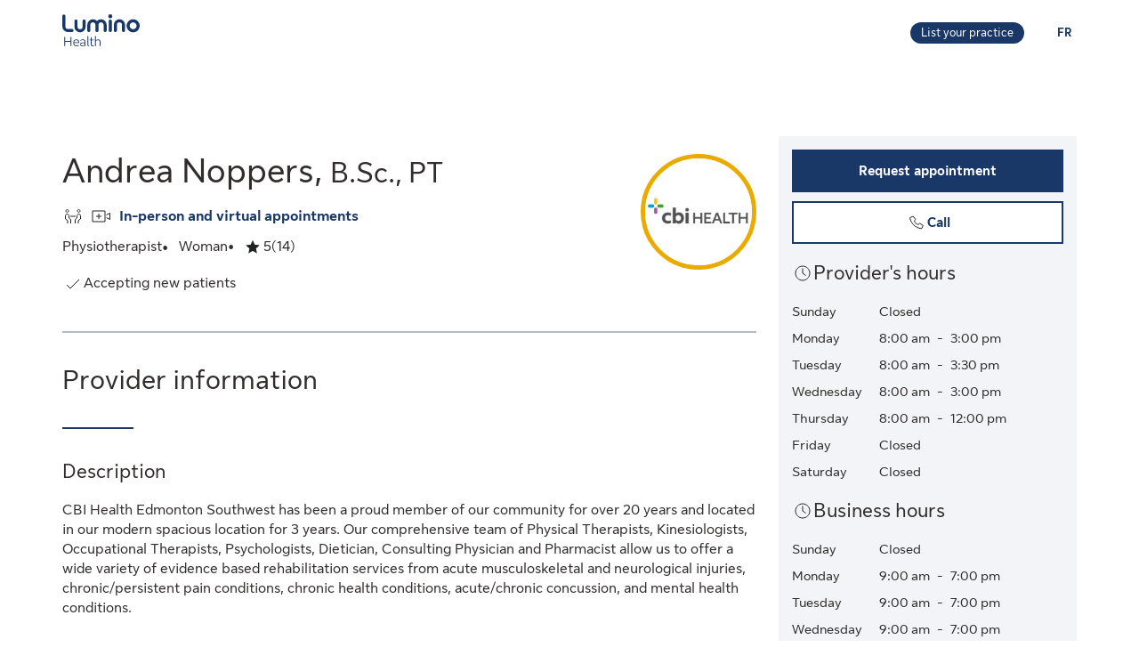

--- FILE ---
content_type: image/svg+xml
request_url: https://cdn.sunlife.com/content/dam/sunlife/global/shared-assets/graphics/virtual-care-default-icon.svg
body_size: -91
content:
<svg width="24" height="24" viewBox="0 0 24 24" fill="none" xmlns="http://www.w3.org/2000/svg">
<path d="M17.5 10.5L21.5 8.5V15.5L17.5 13.5M9 9V12M9 12V15M9 12H6M9 12H12M2 6H16V18H2V6Z" stroke="#202223"/>
</svg>


--- FILE ---
content_type: application/javascript
request_url: https://luminohealth.sunlife.ca/HhHrXPGUX/jO/wl850NQ/JEYwrk6rSfrhNDE3aD/NA9f/TGJP/FGECKAAB
body_size: 173170
content:
(function(){if(typeof Array.prototype.entries!=='function'){Object.defineProperty(Array.prototype,'entries',{value:function(){var index=0;const array=this;return {next:function(){if(index<array.length){return {value:[index,array[index++]],done:false};}else{return {done:true};}},[Symbol.iterator]:function(){return this;}};},writable:true,configurable:true});}}());(function(){vV();function kqU(){XM=T5+E4*C1+E4*C1*C1+C1*C1*C1,f8=E4+wQ*C1+wQ*C1*C1+C1*C1*C1,MP=X4+wQ*C1+XH*C1*C1+C1*C1*C1,rl=XH+YQ*C1+XH*C1*C1+C1*C1*C1,MS=YQ+XH*C1+r5*C1*C1,rJ=wQ+wQ*C1+E4*C1*C1+C1*C1*C1,IH=YQ+r5*C1,DS=J4+X4*C1+XH*C1*C1,NQ=DV+C1+YQ*C1*C1,tq=bt+X4*C1+E4*C1*C1+C1*C1*C1,hP=XH+X4*C1+wQ*C1*C1+C1*C1*C1,FL=T5+J4*C1+r5*C1*C1+C1*C1*C1,dP=T5+XH*C1+X4*C1*C1+C1*C1*C1,Ad=YQ+X4*C1+C1*C1,pb=bt+YQ*C1+C1*C1,Kr=YQ+E4*C1+E4*C1*C1,nQ=J4+E4*C1+XH*C1*C1,Z3=r5+r5*C1+wQ*C1*C1+C1*C1*C1,BW=XH+XH*C1+C1*C1+C1*C1*C1,dl=DV+C1+C1*C1+C1*C1*C1,nL=YQ+YQ*C1+XH*C1*C1+C1*C1*C1,Tq=T5+E4*C1+X4*C1*C1+C1*C1*C1,qV=DV+r5*C1,XP=X4+r5*C1+X4*C1*C1+C1*C1*C1,S0=J4+C1+YQ*C1*C1+C1*C1*C1,ld=YQ+YQ*C1,H6=r5+YQ*C1+E4*C1*C1,fH=T5+C1+E4*C1*C1,QV=XH+E4*C1+bt*C1*C1+bt*C1*C1*C1+XH*C1*C1*C1*C1,T=r5+r5*C1+r5*C1*C1,rV=XH+wQ*C1+E4*C1*C1,pW=J4+C1+X4*C1*C1+C1*C1*C1,tv=DV+J4*C1+wQ*C1*C1+C1*C1*C1,jJ=XH+wQ*C1+wQ*C1*C1+C1*C1*C1,NS=r5+T5*C1+J4*C1*C1,Zb=wQ+X4*C1+r5*C1*C1,DA=E4+T5*C1+r5*C1*C1+C1*C1*C1,nv=XH+X4*C1+bt*C1*C1+C1*C1*C1,g8=wQ+J4*C1+C1*C1+C1*C1*C1,tG=DV+C1+XH*C1*C1+C1*C1*C1,kH=XH+C1,wU=E4+T5*C1+wQ*C1*C1,Pd=XH+r5*C1+C1*C1,F=r5+r5*C1+bt*C1*C1,EA=bt+E4*C1+wQ*C1*C1+C1*C1*C1,Uk=E4+J4*C1+r5*C1*C1+C1*C1*C1,Jk=bt+X4*C1+bt*C1*C1+C1*C1*C1,hm=YQ+bt*C1+bt*C1*C1,hq=bt+YQ*C1+C1*C1+C1*C1*C1,jk=r5+C1+bt*C1*C1+C1*C1*C1,k4=XH+r5*C1+YQ*C1*C1,Jf=r5+X4*C1+E4*C1*C1,v3=J4+wQ*C1+E4*C1*C1+C1*C1*C1,Df=J4+r5*C1,rS=DV+T5*C1+C1*C1,MQ=E4+E4*C1+C1*C1,UF=E4+X4*C1+wQ*C1*C1+C1*C1*C1,Wv=XH+bt*C1+bt*C1*C1+C1*C1*C1,I7=X4+C1+C1*C1+C1*C1*C1,O9=XH+YQ*C1+E4*C1*C1+C1*C1*C1,r4=X4+YQ*C1+r5*C1*C1,Cs=XH+X4*C1+C1*C1+C1*C1*C1,F1=XH+E4*C1+wQ*C1*C1,g5=X4+E4*C1+r5*C1*C1,Cm=YQ+J4*C1+X4*C1*C1+C1*C1*C1,J6=wQ+XH*C1+X4*C1*C1+C1*C1*C1,Ur=X4+X4*C1+bt*C1*C1+C1*C1*C1,Wk=YQ+E4*C1+YQ*C1*C1+C1*C1*C1,Gp=XH+J4*C1+E4*C1*C1,Sd=J4+T5*C1+XH*C1*C1,A9=bt+r5*C1+C1*C1+C1*C1*C1,It=T5+XH*C1+wQ*C1*C1,Bp=E4+C1+XH*C1*C1,EV=E4+X4*C1+C1*C1,kr=bt+E4*C1+XH*C1*C1,Ap=DV+J4*C1+wQ*C1*C1,N1=J4+T5*C1+C1*C1,Nq=YQ+wQ*C1+E4*C1*C1+C1*C1*C1,OV=YQ+E4*C1+r5*C1*C1,U6=J4+X4*C1+T5*C1*C1,G6=r5+T5*C1+E4*C1*C1,nM=T5+bt*C1+X4*C1*C1+C1*C1*C1,W8=YQ+r5*C1+wQ*C1*C1,vP=bt+YQ*C1+E4*C1*C1+C1*C1*C1,S3=bt+C1+bt*C1*C1+C1*C1*C1,H1=E4+T5*C1+E4*C1*C1,D5=XH+T5*C1+C1*C1,W0=r5+XH*C1+YQ*C1*C1+C1*C1*C1,Cd=E4+E4*C1+E4*C1*C1,LG=DV+T5*C1+r5*C1*C1+C1*C1*C1,L=E4+bt*C1,K0=r5+r5*C1+r5*C1*C1+C1*C1*C1,Wp=DV+YQ*C1+J4*C1*C1,U=XH+C1+C1*C1,Dm=YQ+YQ*C1+bt*C1*C1,hp=XH+bt*C1+YQ*C1*C1,Xl=DV+T5*C1+wQ*C1*C1+C1*C1*C1,gG=DV+r5*C1+XH*C1*C1+C1*C1*C1,SS=T5+X4*C1+XH*C1*C1,xW=XH+X4*C1+E4*C1*C1+C1*C1*C1,zd=XH+r5*C1+bt*C1*C1,LA=YQ+bt*C1+C1*C1+C1*C1*C1,T7=X4+bt*C1+C1*C1+C1*C1*C1,lq=E4+wQ*C1+X4*C1*C1+C1*C1*C1,rp=X4+bt*C1+bt*C1*C1,Yr=DV+E4*C1,Hf=DV+T5*C1+E4*C1*C1,FV=E4+T5*C1+XH*C1*C1,fU=X4+J4*C1+XH*C1*C1,I=wQ+X4*C1+bt*C1*C1,lW=T5+T5*C1+wQ*C1*C1+C1*C1*C1,S9=bt+E4*C1+bt*C1*C1+C1*C1*C1,PQ=r5+C1+YQ*C1*C1,Pk=r5+C1+C1*C1+C1*C1*C1,fL=YQ+X4*C1+E4*C1*C1+C1*C1*C1,Jv=XH+J4*C1+r5*C1*C1+C1*C1*C1,R=X4+r5*C1+wQ*C1*C1,MF=YQ+r5*C1+E4*C1*C1+C1*C1*C1,nV=X4+E4*C1,Q6=XH+J4*C1,ZL=E4+r5*C1+XH*C1*C1+C1*C1*C1,JS=bt+X4*C1+C1*C1+C1*C1*C1,XQ=T5+bt*C1+XH*C1*C1,L7=DV+C1+T5*C1*C1+C1*C1*C1,O8=J4+bt*C1+XH*C1*C1,Ep=DV+bt*C1+C1*C1,Hr=wQ+XH*C1+r5*C1*C1,f0=DV+E4*C1+bt*C1*C1+C1*C1*C1,Ht=X4+YQ*C1+bt*C1*C1+C1*C1*C1,CL=wQ+XH*C1+E4*C1*C1+C1*C1*C1,cS=T5+C1,j2=J4+r5*C1+X4*C1*C1+C1*C1*C1,k7=bt+E4*C1+r5*C1*C1+C1*C1*C1,nU=YQ+T5*C1+bt*C1*C1,wM=bt+bt*C1+T5*C1*C1+C1*C1*C1,Yt=X4+T5*C1+wQ*C1*C1,WM=bt+XH*C1+C1*C1+C1*C1*C1,tP=J4+T5*C1+X4*C1*C1+C1*C1*C1,jv=r5+T5*C1+YQ*C1*C1+C1*C1*C1,v9=E4+J4*C1+X4*C1*C1+C1*C1*C1,K2=T5+T5*C1+E4*C1*C1+C1*C1*C1,wq=YQ+YQ*C1+r5*C1*C1+C1*C1*C1,g7=bt+T5*C1+wQ*C1*C1+C1*C1*C1,Jr=bt+YQ*C1+X4*C1*C1+C1*C1*C1,RM=XH+YQ*C1+X4*C1*C1+C1*C1*C1,Rb=wQ+X4*C1+C1*C1,bk=DV+J4*C1+YQ*C1*C1+C1*C1*C1,YJ=bt+C1+C1*C1+C1*C1*C1,s8=bt+wQ*C1+YQ*C1*C1,OM=T5+YQ*C1+wQ*C1*C1+C1*C1*C1,xk=X4+r5*C1+bt*C1*C1+C1*C1*C1,J8=E4+XH*C1+r5*C1*C1,kQ=J4+T5*C1+E4*C1*C1,Wd=J4+YQ*C1+C1*C1,XS=J4+bt*C1+C1*C1,A1=T5+r5*C1+bt*C1*C1+C1*C1*C1,wd=T5+XH*C1+C1*C1,SH=T5+YQ*C1+wQ*C1*C1,sF=r5+E4*C1+C1*C1+C1*C1*C1,fS=wQ+r5*C1,M7=wQ+r5*C1+wQ*C1*C1+C1*C1*C1,xf=bt+XH*C1+XH*C1*C1,cp=DV+YQ*C1,C3=bt+J4*C1+r5*C1*C1+C1*C1*C1,kp=T5+r5*C1+E4*C1*C1,tV=X4+bt*C1+r5*C1*C1,Xs=X4+YQ*C1+T5*C1*C1+C1*C1*C1,nH=DV+wQ*C1+r5*C1*C1,T8=E4+C1+YQ*C1*C1,PV=DV+wQ*C1+wQ*C1*C1,Ck=YQ+r5*C1+X4*C1*C1+C1*C1*C1,Gm=bt+wQ*C1+C1*C1,qq=bt+J4*C1+X4*C1*C1+C1*C1*C1,zb=wQ+YQ*C1+C1*C1,ft=YQ+X4*C1+E4*C1*C1,tA=XH+XH*C1+YQ*C1*C1+C1*C1*C1,VS=bt+J4*C1+C1*C1,pp=bt+wQ*C1,hW=E4+C1+C1*C1+C1*C1*C1,js=wQ+T5*C1+E4*C1*C1+C1*C1*C1,f9=X4+XH*C1+X4*C1*C1+C1*C1*C1,vd=T5+X4*C1+bt*C1*C1,J9=T5+C1+wQ*C1*C1+C1*C1*C1,vG=J4+X4*C1+C1*C1+C1*C1*C1,p2=YQ+E4*C1+E4*C1*C1+C1*C1*C1,cP=YQ+E4*C1+X4*C1*C1+C1*C1*C1,m4=r5+XH*C1+E4*C1*C1,gv=DV+XH*C1+X4*C1*C1+C1*C1*C1,ct=DV+C1,tm=YQ+X4*C1+wQ*C1*C1,Tl=T5+X4*C1+XH*C1*C1+C1*C1*C1,Ls=X4+T5*C1+wQ*C1*C1+C1*C1*C1,nl=XH+C1+r5*C1*C1+C1*C1*C1,ZU=J4+XH*C1+YQ*C1*C1,WA=XH+C1+wQ*C1*C1+C1*C1*C1,cq=E4+XH*C1+X4*C1*C1+C1*C1*C1,mM=DV+C1+X4*C1*C1+C1*C1*C1,nk=YQ+C1+X4*C1*C1+C1*C1*C1,At=XH+bt*C1+E4*C1*C1,Y1=XH+YQ*C1+J4*C1*C1,sV=r5+X4*C1+wQ*C1*C1+C1*C1*C1,n2=T5+X4*C1+X4*C1*C1+C1*C1*C1,f6=XH+wQ*C1,F6=bt+E4*C1+bt*C1*C1+bt*C1*C1*C1+XH*C1*C1*C1*C1,kG=XH+E4*C1+r5*C1*C1+C1*C1*C1,jm=J4+r5*C1+E4*C1*C1,x1=J4+J4*C1+bt*C1*C1,HP=r5+E4*C1+X4*C1*C1+C1*C1*C1,IA=YQ+X4*C1+C1*C1+C1*C1*C1,s2=J4+E4*C1+bt*C1*C1+C1*C1*C1,gS=YQ+wQ*C1+r5*C1*C1,HL=T5+C1+r5*C1*C1+C1*C1*C1,JG=T5+C1+bt*C1*C1+C1*C1*C1,Pl=DV+X4*C1+r5*C1*C1+C1*C1*C1,xF=J4+C1+wQ*C1*C1+C1*C1*C1,IW=r5+r5*C1+X4*C1*C1+C1*C1*C1,lt=wQ+bt*C1+bt*C1*C1,rP=XH+J4*C1+C1*C1+C1*C1*C1,DL=T5+J4*C1+wQ*C1*C1+C1*C1*C1,mF=r5+E4*C1+XH*C1*C1+C1*C1*C1,HS=DV+r5*C1+C1*C1,Wm=XH+wQ*C1+wQ*C1*C1,q5=r5+J4*C1+E4*C1*C1,AP=YQ+bt*C1+J4*C1*C1+C1*C1*C1,Af=X4+X4*C1+T5*C1*C1+C1*C1*C1,Km=XH+wQ*C1+XH*C1*C1,Ik=J4+XH*C1+YQ*C1*C1+C1*C1*C1,zl=X4+C1+YQ*C1*C1+C1*C1*C1,X7=XH+C1+E4*C1*C1+C1*C1*C1,w2=X4+XH*C1+E4*C1*C1+C1*C1*C1,R4=T5+C1+X4*C1*C1+C1*C1*C1,KP=bt+wQ*C1+T5*C1*C1+C1*C1*C1,sM=XH+YQ*C1+r5*C1*C1+C1*C1*C1,Tf=bt+XH*C1+bt*C1*C1,Tk=XH+r5*C1+E4*C1*C1+C1*C1*C1,L4=E4+J4*C1,vb=bt+XH*C1+r5*C1*C1+C1*C1*C1,Zf=r5+YQ*C1+C1*C1+C1*C1*C1,d8=bt+wQ*C1+wQ*C1*C1,qU=E4+J4*C1+wQ*C1*C1,N=DV+bt*C1+XH*C1*C1,Ab=E4+E4*C1,SG=X4+wQ*C1+wQ*C1*C1+C1*C1*C1,CM=r5+YQ*C1+wQ*C1*C1+C1*C1*C1,Qs=X4+r5*C1+XH*C1*C1+C1*C1*C1,I9=XH+bt*C1+X4*C1*C1+C1*C1*C1,cU=X4+J4*C1+bt*C1*C1,j3=wQ+C1+bt*C1*C1+C1*C1*C1,Fk=YQ+C1+E4*C1*C1+C1*C1*C1,Rt=J4+XH*C1+C1*C1,mf=T5+bt*C1+YQ*C1*C1,R3=DV+wQ*C1+r5*C1*C1+C1*C1*C1,vr=DV+J4*C1,KW=wQ+C1+X4*C1*C1+C1*C1*C1,V6=wQ+XH*C1+wQ*C1*C1,kS=wQ+T5*C1+bt*C1*C1+C1*C1*C1,xL=X4+T5*C1+r5*C1*C1+C1*C1*C1,xQ=T5+YQ*C1,IJ=J4+wQ*C1+YQ*C1*C1+C1*C1*C1,k3=bt+XH*C1+YQ*C1*C1+C1*C1*C1,VQ=X4+bt*C1+E4*C1*C1,RU=T5+J4*C1+wQ*C1*C1,Fs=E4+J4*C1+wQ*C1*C1+C1*C1*C1,GU=YQ+r5*C1+YQ*C1*C1,I4=XH+E4*C1+E4*C1*C1,Pr=J4+C1+bt*C1*C1+C1*C1*C1,dS=DV+YQ*C1+C1*C1,AM=bt+E4*C1+X4*C1*C1+C1*C1*C1,bb=E4+T5*C1,nq=YQ+r5*C1+C1*C1+C1*C1*C1,jA=r5+T5*C1+X4*C1*C1+C1*C1*C1,XA=X4+X4*C1+XH*C1*C1+C1*C1*C1,m1=r5+YQ*C1+XH*C1*C1,IL=E4+X4*C1+X4*C1*C1+C1*C1*C1,Vq=X4+XH*C1+bt*C1*C1+C1*C1*C1,mJ=J4+wQ*C1+X4*C1*C1+C1*C1*C1,wH=T5+r5*C1+r5*C1*C1,dW=DV+wQ*C1+C1*C1+C1*C1*C1,Wt=bt+XH*C1,Q=r5+X4*C1+YQ*C1*C1,l4=T5+X4*C1+C1*C1,Vf=X4+J4*C1+C1*C1+C1*C1*C1,t6=X4+T5*C1+C1*C1,bS=X4+wQ*C1+X4*C1*C1+C1*C1*C1,sW=r5+T5*C1+r5*C1*C1+C1*C1*C1,Pb=E4+XH*C1+C1*C1+C1*C1*C1,qF=E4+C1+wQ*C1*C1+C1*C1*C1,s5=E4+T5*C1+YQ*C1*C1,Xr=E4+J4*C1+E4*C1*C1,qv=wQ+bt*C1+E4*C1*C1+C1*C1*C1,mv=bt+X4*C1+X4*C1*C1+C1*C1*C1,Xb=wQ+T5*C1+X4*C1*C1+C1*C1*C1,zP=T5+C1+YQ*C1*C1+C1*C1*C1,Wl=X4+J4*C1+X4*C1*C1+C1*C1*C1,km=bt+r5*C1+E4*C1*C1,hS=wQ+C1+XH*C1*C1,V5=YQ+YQ*C1+C1*C1,PJ=J4+X4*C1+YQ*C1*C1+C1*C1*C1,NF=YQ+XH*C1+XH*C1*C1+C1*C1*C1,Rv=J4+J4*C1+C1*C1+C1*C1*C1,t7=J4+X4*C1+r5*C1*C1+C1*C1*C1,NG=wQ+J4*C1+X4*C1*C1+C1*C1*C1,Gt=X4+C1+YQ*C1*C1,rA=X4+T5*C1+E4*C1*C1+C1*C1*C1,EW=wQ+bt*C1+X4*C1*C1+C1*C1*C1,jQ=XH+wQ*C1+XH*C1*C1+C1*C1*C1,LU=E4+X4*C1+wQ*C1*C1,fP=YQ+XH*C1+X4*C1*C1+C1*C1*C1,j7=YQ+bt*C1+r5*C1*C1+C1*C1*C1,pq=DV+X4*C1+wQ*C1*C1+C1*C1*C1,N4=YQ+J4*C1+r5*C1*C1,VJ=DV+X4*C1+J4*C1*C1+C1*C1*C1,Er=wQ+X4*C1+XH*C1*C1,gQ=E4+bt*C1+wQ*C1*C1,Vm=E4+XH*C1+wQ*C1*C1+C1*C1*C1,Ip=X4+wQ*C1,Qr=wQ+bt*C1+E4*C1*C1,HV=J4+YQ*C1+YQ*C1*C1,np=wQ+T5*C1+r5*C1*C1,Ar=bt+X4*C1+r5*C1*C1,mq=bt+wQ*C1+r5*C1*C1+C1*C1*C1,E=J4+T5*C1+bt*C1*C1+C1*C1*C1,Rl=T5+J4*C1+E4*C1*C1+C1*C1*C1,MH=X4+J4*C1+E4*C1*C1,gr=X4+YQ*C1,q0=XH+E4*C1+C1*C1+C1*C1*C1,jl=DV+YQ*C1+XH*C1*C1+C1*C1*C1,tk=T5+wQ*C1+r5*C1*C1+C1*C1*C1,Fd=XH+T5*C1,SL=wQ+E4*C1+r5*C1*C1+C1*C1*C1,OA=T5+E4*C1+C1*C1+C1*C1*C1,cJ=r5+E4*C1+E4*C1*C1+C1*C1*C1,sq=r5+wQ*C1+E4*C1*C1+C1*C1*C1,w9=bt+J4*C1+wQ*C1*C1+C1*C1*C1,fl=XH+C1+X4*C1*C1+C1*C1*C1,Yk=DV+YQ*C1+r5*C1*C1+C1*C1*C1,nJ=DV+bt*C1+X4*C1*C1+C1*C1*C1,f7=J4+T5*C1+wQ*C1*C1+C1*C1*C1,m8=YQ+XH*C1+wQ*C1*C1+C1*C1*C1,R8=r5+X4*C1+r5*C1*C1+C1*C1*C1,Ud=YQ+r5*C1+r5*C1*C1,n9=J4+r5*C1+r5*C1*C1+C1*C1*C1,T0=r5+C1+X4*C1*C1+C1*C1*C1,xS=wQ+T5*C1+bt*C1*C1,NJ=r5+bt*C1+XH*C1*C1+C1*C1*C1,pm=J4+E4*C1+wQ*C1*C1+C1*C1*C1,db=wQ+X4*C1+E4*C1*C1+C1*C1*C1,HJ=bt+YQ*C1+wQ*C1*C1+C1*C1*C1,YU=DV+YQ*C1+bt*C1*C1,c7=r5+bt*C1+X4*C1*C1+C1*C1*C1,vv=E4+J4*C1+T5*C1*C1+C1*C1*C1,zr=wQ+bt*C1+wQ*C1*C1,s4=bt+E4*C1+T5*C1*C1,tS=X4+J4*C1+T5*C1*C1,B2=E4+X4*C1+E4*C1*C1+C1*C1*C1,rt=r5+T5*C1+YQ*C1*C1,D=E4+T5*C1+bt*C1*C1,bU=X4+r5*C1+r5*C1*C1,lf=r5+XH*C1+bt*C1*C1,bW=E4+YQ*C1+T5*C1*C1+C1*C1*C1,hU=DV+J4*C1+r5*C1*C1,sl=J4+E4*C1+r5*C1*C1+C1*C1*C1,cL=bt+C1+E4*C1*C1+C1*C1*C1,Ol=wQ+wQ*C1+wQ*C1*C1+C1*C1*C1,vA=E4+C1+bt*C1*C1+C1*C1*C1,dq=J4+XH*C1+wQ*C1*C1+C1*C1*C1,B7=T5+r5*C1+YQ*C1*C1+C1*C1*C1,bd=YQ+YQ*C1+wQ*C1*C1,xb=YQ+T5*C1+XH*C1*C1,UG=r5+wQ*C1+J4*C1*C1+C1*C1*C1,CP=E4+E4*C1+C1*C1+C1*C1*C1,Uv=r5+C1+r5*C1*C1+C1*C1*C1,lQ=YQ+X4*C1+r5*C1*C1,bG=bt+XH*C1+bt*C1*C1+C1*C1*C1,zM=wQ+E4*C1+C1*C1+C1*C1*C1,R7=bt+T5*C1+bt*C1*C1+C1*C1*C1,P3=X4+bt*C1+E4*C1*C1+C1*C1*C1,d7=T5+XH*C1+r5*C1*C1+C1*C1*C1,cr=r5+YQ*C1+C1*C1,X9=X4+r5*C1+T5*C1*C1+C1*C1*C1,BP=J4+bt*C1+E4*C1*C1+C1*C1*C1,vH=bt+X4*C1+XH*C1*C1,Q1=XH+r5*C1,Vk=YQ+J4*C1+C1*C1+C1*C1*C1,fr=wQ+bt*C1+XH*C1*C1,Vl=wQ+XH*C1+YQ*C1*C1+C1*C1*C1,qp=X4+r5*C1,z9=J4+bt*C1+wQ*C1*C1+C1*C1*C1,ML=T5+bt*C1+E4*C1*C1+C1*C1*C1,zq=bt+J4*C1+C1*C1+C1*C1*C1,U1=J4+YQ*C1+C1*C1+C1*C1*C1,r0=bt+bt*C1+wQ*C1*C1+C1*C1*C1,PU=E4+J4*C1+XH*C1*C1,HG=r5+bt*C1+T5*C1*C1+C1*C1*C1,wL=T5+wQ*C1+wQ*C1*C1+C1*C1*C1,B8=DV+X4*C1+YQ*C1*C1+C1*C1*C1,sb=bt+YQ*C1,T1=X4+bt*C1+YQ*C1*C1,xs=r5+J4*C1+YQ*C1*C1+C1*C1*C1,x2=r5+bt*C1+C1*C1+C1*C1*C1,Ym=wQ+C1+YQ*C1*C1,Vt=r5+r5*C1+E4*C1*C1,qQ=T5+E4*C1+E4*C1*C1,R2=E4+bt*C1+wQ*C1*C1+C1*C1*C1,vs=wQ+C1+E4*C1*C1+C1*C1*C1,Ml=r5+YQ*C1+XH*C1*C1+C1*C1*C1,E2=T5+bt*C1+r5*C1*C1+C1*C1*C1,UV=E4+r5*C1+bt*C1*C1,KM=T5+J4*C1+XH*C1*C1+C1*C1*C1,ks=X4+E4*C1+X4*C1*C1+C1*C1*C1,gP=DV+T5*C1+X4*C1*C1+C1*C1*C1,hv=X4+E4*C1+C1*C1+C1*C1*C1,Ct=DV+XH*C1,FM=r5+X4*C1+J4*C1*C1+C1*C1*C1,Tr=wQ+J4*C1+r5*C1*C1,w7=YQ+YQ*C1+bt*C1*C1+C1*C1*C1,Ev=XH+XH*C1+E4*C1*C1+C1*C1*C1,Nv=wQ+YQ*C1+C1*C1+C1*C1*C1,lP=X4+J4*C1+E4*C1*C1+C1*C1*C1,rr=DV+XH*C1+r5*C1*C1,Y4=bt+XH*C1+E4*C1*C1,T3=X4+T5*C1+C1*C1+C1*C1*C1,S2=E4+r5*C1+C1*C1+C1*C1*C1,KJ=X4+E4*C1+bt*C1*C1+C1*C1*C1,S4=DV+E4*C1+wQ*C1*C1,mb=X4+XH*C1+C1*C1,Kd=DV+E4*C1+XH*C1*C1,Hm=bt+r5*C1+XH*C1*C1,H8=wQ+wQ*C1+X4*C1*C1+C1*C1*C1,CQ=XH+YQ*C1+YQ*C1*C1,V8=wQ+bt*C1+C1*C1,zS=DV+C1+XH*C1*C1,rf=wQ+YQ*C1,s6=wQ+C1,W7=DV+X4*C1+E4*C1*C1+C1*C1*C1,BQ=XH+C1+C1*C1+C1*C1*C1,PH=J4+X4*C1+J4*C1*C1,hF=X4+J4*C1+r5*C1*C1+C1*C1*C1,L9=XH+C1+T5*C1*C1+C1*C1*C1,AL=wQ+E4*C1+XH*C1*C1+C1*C1*C1,m5=wQ+C1+bt*C1*C1,Rr=XH+X4*C1+r5*C1*C1+C1*C1*C1,TS=YQ+bt*C1,PL=bt+r5*C1+XH*C1*C1+C1*C1*C1,N8=wQ+X4*C1+r5*C1*C1+C1*C1*C1,k0=J4+T5*C1+YQ*C1*C1+C1*C1*C1,D1=YQ+wQ*C1+bt*C1*C1,rb=bt+X4*C1+C1*C1,wl=r5+C1+YQ*C1*C1+C1*C1*C1,Ef=E4+r5*C1+E4*C1*C1+C1*C1*C1,cM=T5+X4*C1+C1*C1+C1*C1*C1,wW=YQ+XH*C1+C1*C1+C1*C1*C1,m0=YQ+XH*C1+r5*C1*C1+C1*C1*C1,w=bt+r5*C1+wQ*C1*C1,EQ=T5+X4*C1+wQ*C1*C1,Sb=YQ+E4*C1+wQ*C1*C1+C1*C1*C1,xM=X4+E4*C1+YQ*C1*C1+C1*C1*C1,M6=bt+E4*C1+r5*C1*C1,x7=YQ+YQ*C1+X4*C1*C1+C1*C1*C1,v6=wQ+E4*C1+E4*C1*C1+E4*C1*C1*C1,k5=E4+X4*C1+r5*C1*C1,tl=X4+YQ*C1+X4*C1*C1+C1*C1*C1,G2=DV+C1+r5*C1*C1+C1*C1*C1,wF=YQ+r5*C1+XH*C1*C1+C1*C1*C1,Jb=E4+YQ*C1+YQ*C1*C1+C1*C1*C1,qW=X4+E4*C1+r5*C1*C1+C1*C1*C1,Sl=T5+wQ*C1+X4*C1*C1+C1*C1*C1,t9=YQ+wQ*C1+r5*C1*C1+C1*C1*C1,Cf=DV+YQ*C1+E4*C1*C1,l1=wQ+bt*C1,nm=J4+YQ*C1+E4*C1*C1+C1*C1*C1,M8=J4+E4*C1,nr=r5+T5*C1,DU=wQ+r5*C1+X4*C1*C1+C1*C1*C1,G7=r5+r5*C1+T5*C1*C1+C1*C1*C1,Jp=wQ+wQ*C1+XH*C1*C1,q8=E4+r5*C1,cA=T5+C1+E4*C1*C1+C1*C1*C1,kP=XH+YQ*C1+bt*C1*C1+C1*C1*C1,Cp=YQ+r5*C1+XH*C1*C1,jG=DV+r5*C1+wQ*C1*C1+C1*C1*C1,P6=bt+bt*C1+E4*C1*C1,cG=DV+r5*C1+bt*C1*C1+C1*C1*C1,rm=bt+YQ*C1+YQ*C1*C1,r6=wQ+X4*C1+C1*C1+C1*C1*C1,sA=bt+X4*C1+r5*C1*C1+C1*C1*C1,p5=J4+r5*C1+wQ*C1*C1,S1=X4+XH*C1+XH*C1*C1,BS=T5+wQ*C1+J4*C1*C1+C1*C1*C1,lJ=J4+J4*C1+E4*C1*C1+C1*C1*C1,kv=r5+T5*C1+E4*C1*C1+C1*C1*C1,Dr=T5+YQ*C1+r5*C1*C1+C1*C1*C1,kL=XH+XH*C1+r5*C1*C1+C1*C1*C1,EJ=T5+wQ*C1+C1*C1+C1*C1*C1,KG=YQ+T5*C1+wQ*C1*C1+C1*C1*C1,Mf=T5+E4*C1+YQ*C1*C1,J5=wQ+wQ*C1+C1*C1+C1*C1*C1,Gq=wQ+C1+r5*C1*C1+C1*C1*C1,IQ=wQ+J4*C1+E4*C1*C1,AQ=E4+X4*C1+T5*C1*C1+C1*C1*C1,Qb=r5+J4*C1+C1*C1+C1*C1*C1,Av=DV+X4*C1+X4*C1*C1+C1*C1*C1,j1=XH+XH*C1+X4*C1*C1+C1*C1*C1,Yb=T5+X4*C1+YQ*C1*C1,RG=J4+E4*C1+XH*C1*C1+C1*C1*C1,dv=J4+XH*C1+bt*C1*C1+C1*C1*C1,kl=E4+E4*C1+bt*C1*C1+C1*C1*C1,zv=r5+J4*C1+E4*C1*C1+C1*C1*C1,Vb=DV+bt*C1+E4*C1*C1,w6=J4+wQ*C1,jW=wQ+X4*C1+bt*C1*C1+C1*C1*C1,kM=X4+XH*C1+C1*C1+C1*C1*C1,GS=X4+C1+C1*C1,vt=E4+wQ*C1+r5*C1*C1+C1*C1*C1,xV=E4+wQ*C1+C1*C1,wt=T5+YQ*C1+E4*C1*C1,QW=wQ+T5*C1+r5*C1*C1+C1*C1*C1,I2=XH+J4*C1+J4*C1*C1+C1*C1*C1,nt=J4+XH*C1+J4*C1*C1+C1*C1*C1,U8=J4+YQ*C1+E4*C1*C1,jq=YQ+E4*C1+r5*C1*C1+C1*C1*C1,Mr=r5+J4*C1+r5*C1*C1,vM=DV+r5*C1+E4*C1*C1+C1*C1*C1,p4=T5+X4*C1+E4*C1*C1,ml=X4+X4*C1+E4*C1*C1+C1*C1*C1,kd=X4+XH*C1+E4*C1*C1,VH=DV+YQ*C1+r5*C1*C1,MJ=T5+XH*C1+XH*C1*C1+C1*C1*C1,CG=bt+bt*C1+C1*C1+C1*C1*C1,LH=r5+wQ*C1,x5=T5+r5*C1+XH*C1*C1,F8=J4+wQ*C1+C1*C1+C1*C1*C1,Ft=YQ+YQ*C1+C1*C1+C1*C1*C1,vS=X4+wQ*C1+r5*C1*C1,v7=E4+C1+X4*C1*C1+C1*C1*C1,QS=J4+XH*C1+r5*C1*C1,p8=T5+bt*C1,rs=DV+bt*C1+C1*C1+C1*C1*C1,GF=E4+wQ*C1+YQ*C1*C1+C1*C1*C1,qM=XH+J4*C1+XH*C1*C1+C1*C1*C1,ll=DV+J4*C1+X4*C1*C1+C1*C1*C1,VL=J4+r5*C1+wQ*C1*C1+C1*C1*C1,F4=E4+YQ*C1+E4*C1*C1+C1*C1*C1,FP=X4+wQ*C1+E4*C1*C1+C1*C1*C1,Qq=E4+wQ*C1+C1*C1+C1*C1*C1,qk=YQ+X4*C1+X4*C1*C1+C1*C1*C1,FF=T5+r5*C1+r5*C1*C1+C1*C1*C1,Z5=wQ+r5*C1+r5*C1*C1,cs=YQ+wQ*C1+T5*C1*C1+C1*C1*C1,LP=T5+T5*C1+r5*C1*C1+C1*C1*C1,DG=DV+C1+E4*C1*C1+C1*C1*C1,Sp=T5+r5*C1+X4*C1*C1+C1*C1*C1,Mq=J4+bt*C1+r5*C1*C1+C1*C1*C1,nP=r5+XH*C1+XH*C1*C1+C1*C1*C1,YA=wQ+wQ*C1+r5*C1*C1+C1*C1*C1,fk=T5+X4*C1+r5*C1*C1+C1*C1*C1,tr=r5+E4*C1,WF=bt+C1+r5*C1*C1+C1*C1*C1,D2=DV+T5*C1+T5*C1*C1+C1*C1*C1,QL=XH+J4*C1+wQ*C1*C1+C1*C1*C1,IV=r5+X4*C1+T5*C1*C1+C1*C1*C1,N3=XH+T5*C1+X4*C1*C1+C1*C1*C1,TW=J4+T5*C1+C1*C1+C1*C1*C1,cF=XH+X4*C1+YQ*C1*C1+C1*C1*C1,UW=J4+wQ*C1+XH*C1*C1+C1*C1*C1,SQ=DV+bt*C1,d6=r5+bt*C1,Il=r5+J4*C1+r5*C1*C1+C1*C1*C1,F2=E4+X4*C1+XH*C1*C1+C1*C1*C1,O7=DV+r5*C1+C1*C1+C1*C1*C1,w5=T5+r5*C1,p3=J4+T5*C1+E4*C1*C1+C1*C1*C1,U4=X4+r5*C1+r5*C1*C1+C1*C1*C1,F7=wQ+T5*C1+wQ*C1*C1+C1*C1*C1,JL=X4+wQ*C1+T5*C1*C1+C1*C1*C1,q7=XH+bt*C1+C1*C1+C1*C1*C1,tt=J4+YQ*C1+r5*C1*C1+C1*C1*C1,Z1=bt+J4*C1+XH*C1*C1,DH=DV+XH*C1+XH*C1*C1,fM=X4+bt*C1+bt*C1*C1+C1*C1*C1,Qt=X4+C1+wQ*C1*C1,AW=E4+YQ*C1+r5*C1*C1+C1*C1*C1,Z4=XH+T5*C1+E4*C1*C1,Gk=wQ+r5*C1+C1*C1+C1*C1*C1,w1=bt+bt*C1+E4*C1*C1+C1*C1*C1,B5=YQ+C1,lF=J4+T5*C1+r5*C1*C1+C1*C1*C1,FQ=X4+bt*C1+wQ*C1*C1+C1*C1*C1,Cb=E4+wQ*C1,YS=E4+YQ*C1+r5*C1*C1,N2=DV+XH*C1+r5*C1*C1+C1*C1*C1,wv=E4+C1+E4*C1*C1+C1*C1*C1,gs=J4+r5*C1+XH*C1*C1+C1*C1*C1,WQ=X4+YQ*C1+E4*C1*C1,ss=XH+T5*C1+E4*C1*C1+C1*C1*C1,A=DV+J4*C1+E4*C1*C1,xq=wQ+J4*C1+r5*C1*C1+C1*C1*C1,p9=YQ+C1+r5*C1*C1+C1*C1*C1,bq=E4+C1+r5*C1*C1+C1*C1*C1,KF=XH+X4*C1+X4*C1*C1+C1*C1*C1,P5=X4+X4*C1+bt*C1*C1,fG=XH+r5*C1+X4*C1*C1+C1*C1*C1,r9=X4+X4*C1+C1*C1+C1*C1*C1,ls=DV+r5*C1+r5*C1*C1+C1*C1*C1,JA=r5+bt*C1+wQ*C1*C1+C1*C1*C1,Z7=XH+C1+YQ*C1*C1+C1*C1*C1,Yp=E4+X4*C1+C1*C1+C1*C1*C1,Al=J4+r5*C1+bt*C1*C1+C1*C1*C1,SV=J4+T5*C1,b3=wQ+J4*C1+bt*C1*C1+C1*C1*C1,Gv=XH+YQ*C1+wQ*C1*C1+C1*C1*C1,Kb=XH+E4*C1+XH*C1*C1,Es=J4+XH*C1+E4*C1*C1+C1*C1*C1,QF=XH+wQ*C1+X4*C1*C1+C1*C1*C1,ms=E4+bt*C1+r5*C1*C1+C1*C1*C1,mp=E4+E4*C1+r5*C1*C1,h8=DV+X4*C1+C1*C1+C1*C1*C1,Um=YQ+C1+J4*C1*C1+C1*C1*C1,sp=r5+XH*C1,Kt=bt+T5*C1+XH*C1*C1,n6=bt+bt*C1+r5*C1*C1,YL=DV+T5*C1+E4*C1*C1+C1*C1*C1,CV=YQ+r5*C1+bt*C1*C1,Am=bt+E4*C1+E4*C1*C1+C1*C1*C1,xG=bt+J4*C1+bt*C1*C1+C1*C1*C1,Sk=XH+r5*C1+wQ*C1*C1+C1*C1*C1,wm=YQ+XH*C1+bt*C1*C1,Lq=DV+r5*C1+X4*C1*C1+C1*C1*C1,pv=wQ+wQ*C1+bt*C1*C1+C1*C1*C1,w3=DV+X4*C1+T5*C1*C1+C1*C1*C1,NL=r5+X4*C1+X4*C1*C1+C1*C1*C1,t3=X4+YQ*C1+E4*C1*C1+C1*C1*C1,MW=E4+r5*C1+X4*C1*C1+C1*C1*C1,Yf=r5+YQ*C1+wQ*C1*C1,GJ=DV+C1+YQ*C1*C1+C1*C1*C1,lL=X4+C1+E4*C1*C1+C1*C1*C1,wP=wQ+r5*C1+E4*C1*C1+C1*C1*C1,Ed=X4+E4*C1+E4*C1*C1,DF=wQ+J4*C1+E4*C1*C1+C1*C1*C1,gL=r5+X4*C1+YQ*C1*C1+C1*C1*C1,G9=T5+bt*C1+C1*C1+C1*C1*C1,Zm=E4+bt*C1+E4*C1*C1,IF=bt+wQ*C1+X4*C1*C1+C1*C1*C1,W4=X4+YQ*C1+wQ*C1*C1+C1*C1*C1,kA=wQ+XH*C1+bt*C1*C1+C1*C1*C1,bP=r5+XH*C1+bt*C1*C1+C1*C1*C1,Ts=X4+r5*C1+C1*C1+C1*C1*C1,bv=J4+C1+XH*C1*C1+C1*C1*C1,Mb=X4+bt*C1,M1=YQ+wQ*C1+C1*C1,Mk=X4+YQ*C1+C1*C1+C1*C1*C1,pH=XH+r5*C1+E4*C1*C1,b7=J4+wQ*C1+wQ*C1*C1+C1*C1*C1,GP=YQ+J4*C1+YQ*C1*C1+C1*C1*C1,B9=X4+C1+wQ*C1*C1+C1*C1*C1,st=bt+J4*C1,kf=YQ+J4*C1+E4*C1*C1,KH=wQ+E4*C1+E4*C1*C1+C1*C1*C1,k9=T5+YQ*C1+XH*C1*C1+C1*C1*C1,RP=E4+r5*C1+bt*C1*C1+C1*C1*C1,EM=E4+bt*C1+bt*C1*C1+C1*C1*C1,Vp=J4+J4*C1+YQ*C1*C1+C1*C1*C1,IS=X4+E4*C1+XH*C1*C1,Ob=wQ+XH*C1,f4=J4+E4*C1+r5*C1*C1,jV=XH+bt*C1+C1*C1,Gf=T5+T5*C1+E4*C1*C1,lr=r5+C1+E4*C1*C1,qm=wQ+J4*C1+C1*C1,V=T5+J4*C1+X4*C1*C1+C1*C1*C1,hl=DV+wQ*C1+wQ*C1*C1+C1*C1*C1,l8=X4+wQ*C1+YQ*C1*C1,sQ=wQ+E4*C1,E3=bt+T5*C1+E4*C1*C1+C1*C1*C1,r3=XH+wQ*C1+r5*C1*C1+C1*C1*C1,ds=E4+E4*C1+E4*C1*C1+C1*C1*C1,C2=r5+wQ*C1+X4*C1*C1+C1*C1*C1,c9=XH+bt*C1+wQ*C1*C1+C1*C1*C1,TL=DV+E4*C1+C1*C1+C1*C1*C1,BA=r5+YQ*C1+T5*C1*C1+C1*C1*C1,z2=DV+E4*C1+wQ*C1*C1+C1*C1*C1,n1=wQ+YQ*C1+E4*C1*C1,sm=wQ+E4*C1+E4*C1*C1,M5=T5+J4*C1+bt*C1*C1,kW=wQ+r5*C1+bt*C1*C1+C1*C1*C1,LS=DV+bt*C1+YQ*C1*C1,PF=XH+T5*C1+wQ*C1*C1+C1*C1*C1,LJ=E4+T5*C1+X4*C1*C1+C1*C1*C1,zW=T5+T5*C1+X4*C1*C1+C1*C1*C1,lv=J4+J4*C1+r5*C1*C1+C1*C1*C1,Bb=r5+r5*C1,Yv=T5+YQ*C1+T5*C1*C1+C1*C1*C1,NH=XH+X4*C1+YQ*C1*C1,Rp=XH+XH*C1+E4*C1*C1,dM=XH+J4*C1+E4*C1*C1+C1*C1*C1,HA=r5+XH*C1+r5*C1*C1+C1*C1*C1,mG=wQ+r5*C1+r5*C1*C1+C1*C1*C1,Sv=DV+YQ*C1+YQ*C1*C1+C1*C1*C1,gl=r5+XH*C1+E4*C1*C1+C1*C1*C1,g6=T5+T5*C1+YQ*C1*C1,pM=wQ+YQ*C1+r5*C1*C1+C1*C1*C1,Vr=DV+r5*C1+XH*C1*C1,m3=YQ+bt*C1+bt*C1*C1+C1*C1*C1,PW=r5+T5*C1+bt*C1*C1+C1*C1*C1,IU=T5+E4*C1+YQ*C1*C1+C1*C1*C1,bJ=r5+C1+XH*C1*C1+C1*C1*C1,OJ=XH+r5*C1+r5*C1*C1+C1*C1*C1,xA=r5+wQ*C1+XH*C1*C1+C1*C1*C1,jU=T5+YQ*C1+r5*C1*C1,SM=wQ+YQ*C1+T5*C1*C1+C1*C1*C1,OQ=YQ+E4*C1+bt*C1*C1,S7=r5+wQ*C1+wQ*C1*C1+C1*C1*C1,Q3=E4+wQ*C1+XH*C1*C1+C1*C1*C1,IG=T5+J4*C1+YQ*C1*C1+C1*C1*C1,Vv=J4+E4*C1+C1*C1+C1*C1*C1,Sr=J4+XH*C1+X4*C1*C1+C1*C1*C1,IP=T5+E4*C1+bt*C1*C1+C1*C1*C1,p1=r5+E4*C1+r5*C1*C1,wk=XH+r5*C1+YQ*C1*C1+C1*C1*C1,OH=r5+T5*C1+XH*C1*C1,Os=E4+wQ*C1+bt*C1*C1+C1*C1*C1,r1=wQ+XH*C1+XH*C1*C1,TH=YQ+XH*C1+wQ*C1*C1,Aq=bt+J4*C1+E4*C1*C1+C1*C1*C1,j9=X4+E4*C1+XH*C1*C1+C1*C1*C1,Cv=YQ+YQ*C1+E4*C1*C1+C1*C1*C1,I1=DV+E4*C1+E4*C1*C1,BM=T5+T5*C1+YQ*C1*C1+C1*C1*C1,Bk=DV+E4*C1+E4*C1*C1+C1*C1*C1,dr=bt+C1+YQ*C1*C1,V9=bt+YQ*C1+bt*C1*C1+C1*C1*C1,zH=wQ+wQ*C1,OS=DV+YQ*C1+XH*C1*C1,CS=T5+r5*C1+C1*C1,A5=J4+J4*C1+C1*C1,lS=X4+C1+X4*C1*C1+C1*C1*C1,fv=X4+E4*C1+wQ*C1*C1+C1*C1*C1,cH=r5+J4*C1+XH*C1*C1,f3=T5+E4*C1+r5*C1*C1+C1*C1*C1,wJ=YQ+X4*C1+r5*C1*C1+C1*C1*C1,kt=X4+X4*C1+YQ*C1*C1+C1*C1*C1,I5=YQ+T5*C1,Eq=J4+X4*C1+T5*C1*C1+C1*C1*C1,Fr=J4+C1+E4*C1*C1,ht=r5+wQ*C1+bt*C1*C1,hr=YQ+C1+wQ*C1*C1+C1*C1*C1,k6=J4+C1+bt*C1*C1,LQ=r5+XH*C1+C1*C1,UA=T5+wQ*C1+T5*C1*C1+C1*C1*C1,l3=X4+J4*C1+wQ*C1*C1+C1*C1*C1,hG=r5+T5*C1+wQ*C1*C1+C1*C1*C1,tU=bt+wQ*C1+E4*C1*C1,Ul=T5+J4*C1+C1*C1+C1*C1*C1,Lp=wQ+X4*C1+E4*C1*C1,Q8=DV+X4*C1+bt*C1*C1,sP=YQ+T5*C1+E4*C1*C1+C1*C1*C1,ZG=wQ+bt*C1+bt*C1*C1+C1*C1*C1,gf=X4+XH*C1+r5*C1*C1,M2=X4+wQ*C1+r5*C1*C1+C1*C1*C1,A0=bt+bt*C1+bt*C1*C1+C1*C1*C1,nb=wQ+XH*C1+wQ*C1*C1+C1*C1*C1,gb=X4+r5*C1+XH*C1*C1,Rf=E4+bt*C1+r5*C1*C1,FS=YQ+C1+E4*C1*C1,Jm=XH+T5*C1+wQ*C1*C1,VM=bt+J4*C1+XH*C1*C1+C1*C1*C1,Rs=YQ+J4*C1+wQ*C1*C1+C1*C1*C1,vW=E4+r5*C1+r5*C1*C1+C1*C1*C1,JV=wQ+E4*C1+wQ*C1*C1,T4=X4+C1+XH*C1*C1+C1*C1*C1,gJ=J4+X4*C1+E4*C1*C1+C1*C1*C1,Lm=XH+r5*C1+r5*C1*C1,EP=E4+C1+YQ*C1*C1+C1*C1*C1,nF=T5+bt*C1+wQ*C1*C1+C1*C1*C1,n7=YQ+wQ*C1+X4*C1*C1+C1*C1*C1,Bd=J4+X4*C1+E4*C1*C1,qL=XH+E4*C1+wQ*C1*C1+C1*C1*C1,XJ=DV+J4*C1+XH*C1*C1+C1*C1*C1,pr=wQ+r5*C1+YQ*C1*C1+C1*C1*C1,Fp=bt+T5*C1+bt*C1*C1,Ws=T5+bt*C1+XH*C1*C1+C1*C1*C1,f1=E4+r5*C1+E4*C1*C1,bl=bt+r5*C1+bt*C1*C1+C1*C1*C1,gW=J4+XH*C1+XH*C1*C1+C1*C1*C1,c4=r5+C1,mk=wQ+C1+wQ*C1*C1+C1*C1*C1,Zp=wQ+r5*C1+C1*C1,sL=T5+X4*C1+bt*C1*C1+C1*C1*C1,dA=wQ+wQ*C1+XH*C1*C1+C1*C1*C1,KA=YQ+YQ*C1+wQ*C1*C1+C1*C1*C1,d0=T5+YQ*C1+C1*C1+C1*C1*C1,Kk=J4+X4*C1+wQ*C1*C1+C1*C1*C1,sG=T5+YQ*C1+E4*C1*C1+C1*C1*C1,N5=YQ+X4*C1+wQ*C1*C1+C1*C1*C1,H3=r5+X4*C1+XH*C1*C1+C1*C1*C1,Qv=r5+bt*C1+bt*C1*C1+C1*C1*C1,C7=J4+C1+E4*C1*C1+C1*C1*C1,EG=YQ+T5*C1+C1*C1+C1*C1*C1,Z6=T5+wQ*C1+E4*C1*C1,ql=X4+wQ*C1+bt*C1*C1+C1*C1*C1,J=XH+r5*C1+bt*C1*C1+C1*C1*C1,O4=bt+r5*C1,B3=X4+XH*C1+wQ*C1*C1+C1*C1*C1,Pf=J4+bt*C1+r5*C1*C1,XW=bt+r5*C1+X4*C1*C1+C1*C1*C1,qs=wQ+E4*C1+bt*C1*C1+C1*C1*C1,Qk=YQ+r5*C1+bt*C1*C1+C1*C1*C1,U2=DV+YQ*C1+E4*C1*C1+C1*C1*C1,Rq=YQ+E4*C1+C1*C1+C1*C1*C1,U9=X4+bt*C1+X4*C1*C1+C1*C1*C1,R6=J4+C1,Cr=bt+XH*C1+wQ*C1*C1,gF=DV+C1+bt*C1*C1+C1*C1*C1,L0=DV+XH*C1+E4*C1*C1+C1*C1*C1,tF=wQ+YQ*C1+X4*C1*C1+C1*C1*C1,H9=r5+X4*C1+bt*C1*C1+C1*C1*C1,Or=XH+bt*C1,P2=bt+wQ*C1+YQ*C1*C1+C1*C1*C1,qG=T5+YQ*C1+X4*C1*C1+C1*C1*C1,Iv=J4+wQ*C1+bt*C1*C1+C1*C1*C1,TQ=bt+wQ*C1+E4*C1*C1+C1*C1*C1,Ub=X4+J4*C1,CA=J4+T5*C1+J4*C1*C1+C1*C1*C1,Nm=E4+E4*C1+X4*C1*C1+C1*C1*C1,vF=YQ+C1+bt*C1*C1+C1*C1*C1,QQ=DV+wQ*C1,MM=XH+XH*C1+T5*C1*C1+C1*C1*C1,El=T5+wQ*C1+E4*C1*C1+C1*C1*C1,ck=bt+bt*C1+r5*C1*C1+C1*C1*C1,n0=T5+XH*C1+C1*C1+C1*C1*C1,TF=XH+bt*C1+r5*C1*C1+C1*C1*C1,RS=J4+r5*C1+YQ*C1*C1,z5=bt+X4*C1+bt*C1*C1,tM=wQ+E4*C1+wQ*C1*C1+C1*C1*C1,Q7=E4+YQ*C1+wQ*C1*C1+C1*C1*C1,Uf=bt+bt*C1,BF=bt+C1+X4*C1*C1+C1*C1*C1,x4=J4+XH*C1,W1=T5+bt*C1+r5*C1*C1,Tt=r5+J4*C1+wQ*C1*C1,gV=YQ+wQ*C1,F9=bt+bt*C1+X4*C1*C1+C1*C1*C1,K7=bt+C1+XH*C1*C1+C1*C1*C1,L3=J4+YQ*C1+T5*C1*C1+C1*C1*C1,FJ=X4+r5*C1+E4*C1*C1+C1*C1*C1,DQ=J4+r5*C1+bt*C1*C1,RJ=DV+XH*C1+C1*C1+C1*C1*C1,VA=wQ+X4*C1+XH*C1*C1+C1*C1*C1,Jd=YQ+T5*C1+r5*C1*C1,EF=E4+X4*C1+r5*C1*C1+C1*C1*C1,RL=wQ+E4*C1+T5*C1*C1+C1*C1*C1,E7=YQ+XH*C1+bt*C1*C1+C1*C1*C1,cW=wQ+J4*C1+wQ*C1*C1+C1*C1*C1,xv=bt+C1+YQ*C1*C1+C1*C1*C1,lG=E4+YQ*C1+bt*C1*C1+C1*C1*C1,QA=DV+bt*C1+YQ*C1*C1+C1*C1*C1,A6=YQ+J4*C1+C1*C1,G4=E4+J4*C1+E4*C1*C1+C1*C1*C1,H5=X4+XH*C1+bt*C1*C1,qJ=wQ+bt*C1+C1*C1+C1*C1*C1,TJ=r5+YQ*C1+r5*C1*C1+C1*C1*C1,zU=bt+C1,D4=E4+wQ*C1+YQ*C1*C1,hA=X4+J4*C1+bt*C1*C1+C1*C1*C1,gU=E4+wQ*C1+E4*C1*C1+C1*C1*C1,VP=r5+r5*C1+XH*C1*C1+C1*C1*C1,LF=J4+YQ*C1+X4*C1*C1+C1*C1*C1,TP=bt+YQ*C1+YQ*C1*C1+C1*C1*C1,NA=J4+C1+r5*C1*C1+C1*C1*C1,CF=X4+r5*C1+wQ*C1*C1+C1*C1*C1,vL=E4+X4*C1+YQ*C1*C1+C1*C1*C1,Dq=E4+YQ*C1+C1*C1+C1*C1*C1,WW=XH+YQ*C1+C1*C1+C1*C1*C1,B4=YQ+XH*C1+XH*C1*C1,Ds=E4+C1+XH*C1*C1+C1*C1*C1,lH=YQ+E4*C1,dk=E4+XH*C1+E4*C1*C1+C1*C1*C1,qA=J4+bt*C1+C1*C1+C1*C1*C1,Rk=r5+X4*C1+E4*C1*C1+C1*C1*C1,n3=wQ+E4*C1+X4*C1*C1+C1*C1*C1,HF=E4+X4*C1+J4*C1*C1+C1*C1*C1,Lt=E4+C1+C1*C1,OL=E4+bt*C1+X4*C1*C1+C1*C1*C1,c5=J4+YQ*C1+wQ*C1*C1,JQ=r5+E4*C1+E4*C1*C1,kV=J4+bt*C1,KL=T5+X4*C1+wQ*C1*C1+C1*C1*C1,mt=DV+C1+wQ*C1*C1,GL=YQ+wQ*C1+XH*C1*C1+C1*C1*C1,Us=E4+E4*C1+YQ*C1*C1+C1*C1*C1,Xm=bt+E4*C1,Qf=bt+XH*C1+r5*C1*C1,dJ=T5+r5*C1+C1*C1+C1*C1*C1,fV=XH+J4*C1+C1*C1,c1=T5+XH*C1+r5*C1*C1,Ok=r5+wQ*C1+C1*C1+C1*C1*C1,rM=X4+YQ*C1+r5*C1*C1+C1*C1*C1,Gl=wQ+wQ*C1+YQ*C1*C1+C1*C1*C1,r7=J4+bt*C1+XH*C1*C1+C1*C1*C1,hM=E4+r5*C1+T5*C1*C1+C1*C1*C1,zk=X4+T5*C1+X4*C1*C1+C1*C1*C1,xH=YQ+J4*C1,b1=T5+C1+bt*C1*C1,D3=r5+C1+E4*C1*C1+C1*C1*C1,JJ=DV+E4*C1+r5*C1*C1+C1*C1*C1,TG=bt+T5*C1+X4*C1*C1+C1*C1*C1,wS=r5+C1+wQ*C1*C1,Np=J4+J4*C1+X4*C1*C1+C1*C1*C1,U5=E4+bt*C1+C1*C1+C1*C1*C1,O0=DV+E4*C1+YQ*C1*C1+C1*C1*C1,KU=J4+XH*C1+XH*C1*C1,G5=T5+wQ*C1+r5*C1*C1,Dv=bt+wQ*C1+C1*C1+C1*C1*C1,jS=XH+E4*C1+YQ*C1*C1,B=T5+J4*C1,O6=E4+X4*C1+bt*C1*C1,Fv=E4+J4*C1+YQ*C1*C1+C1*C1*C1,lA=wQ+YQ*C1+wQ*C1*C1+C1*C1*C1,q3=E4+bt*C1+YQ*C1*C1+C1*C1*C1,O3=bt+r5*C1+wQ*C1*C1+C1*C1*C1,B1=bt+C1+XH*C1*C1,hs=E4+C1+T5*C1*C1+C1*C1*C1,fA=XH+bt*C1+YQ*C1*C1+C1*C1*C1,cf=T5+wQ*C1+C1*C1,AA=J4+E4*C1+YQ*C1*C1+C1*C1*C1,m6=wQ+E4*C1+YQ*C1*C1,LL=r5+E4*C1+wQ*C1*C1+C1*C1*C1,Nt=YQ+C1+r5*C1*C1,Xv=T5+T5*C1+C1*C1+C1*C1*C1,M3=XH+C1+XH*C1*C1+C1*C1*C1,UM=r5+r5*C1+YQ*C1*C1+C1*C1*C1,p6=XH+r5*C1+C1*C1+C1*C1*C1,X5=T5+E4*C1+wQ*C1*C1,fW=J4+X4*C1+X4*C1*C1+C1*C1*C1,U3=X4+E4*C1+E4*C1*C1+C1*C1*C1,dV=E4+E4*C1+XH*C1*C1,Wr=YQ+C1+wQ*C1*C1,ZW=X4+C1+r5*C1*C1+C1*C1*C1,l5=X4+XH*C1,dd=E4+C1+r5*C1*C1,BJ=J4+J4*C1+bt*C1*C1+C1*C1*C1,CW=bt+X4*C1+XH*C1*C1+C1*C1*C1,tQ=J4+T5*C1+wQ*C1*C1,MU=bt+C1+J4*C1*C1,jL=bt+J4*C1+YQ*C1*C1+C1*C1*C1,tb=J4+XH*C1+r5*C1*C1+C1*C1*C1,Ov=wQ+YQ*C1+XH*C1*C1+C1*C1*C1,gM=T5+T5*C1+bt*C1*C1+C1*C1*C1,nS=wQ+r5*C1+bt*C1*C1,Cq=DV+wQ*C1+X4*C1*C1+C1*C1*C1,U0=YQ+T5*C1+X4*C1*C1+C1*C1*C1,Jl=YQ+J4*C1+bt*C1*C1+C1*C1*C1,Kl=r5+J4*C1+wQ*C1*C1+C1*C1*C1,mS=X4+T5*C1,DW=r5+C1+wQ*C1*C1+C1*C1*C1,MA=DV+bt*C1+r5*C1*C1+C1*C1*C1,m7=T5+XH*C1+YQ*C1*C1+C1*C1*C1,Rm=J4+E4*C1+wQ*C1*C1+X4*C1*C1*C1+C1*C1*C1*C1,pQ=XH+J4*C1+r5*C1*C1+bt*C1*C1*C1+bt*C1*C1*C1*C1,NM=bt+XH*C1+wQ*C1*C1+C1*C1*C1,Nr=bt+E4*C1+C1*C1+C1*C1*C1,Tb=E4+T5*C1+C1*C1,V4=DV+T5*C1+bt*C1*C1,C=YQ+J4*C1+r5*C1*C1+C1*C1*C1,mW=XH+J4*C1+bt*C1*C1+C1*C1*C1,dU=YQ+wQ*C1+XH*C1*C1,g4=bt+C1+r5*C1*C1,VG=XH+wQ*C1+E4*C1*C1+C1*C1*C1,K9=bt+T5*C1+C1*C1+C1*C1*C1,Fb=XH+XH*C1+C1*C1,qf=J4+C1+E4*C1*C1+XH*C1*C1*C1+bt*C1*C1*C1*C1,KS=wQ+E4*C1+r5*C1*C1,br=DV+J4*C1+YQ*C1*C1,D6=T5+E4*C1+wQ*C1*C1+C1*C1*C1,zf=DV+T5*C1+wQ*C1*C1,Et=J4+X4*C1+bt*C1*C1,Cl=wQ+XH*C1+C1*C1+C1*C1*C1,L5=DV+wQ*C1+YQ*C1*C1,Y2=YQ+C1+C1*C1+C1*C1*C1,A3=bt+E4*C1+T5*C1*C1+C1*C1*C1,lM=YQ+E4*C1+J4*C1*C1+C1*C1*C1,TU=YQ+YQ*C1+XH*C1*C1,Bs=YQ+wQ*C1+YQ*C1*C1+C1*C1*C1,s7=T5+wQ*C1+YQ*C1*C1+C1*C1*C1,j6=bt+r5*C1+r5*C1*C1,Q2=DV+YQ*C1+X4*C1*C1+C1*C1*C1,ZF=wQ+bt*C1+r5*C1*C1+C1*C1*C1,qP=YQ+r5*C1+r5*C1*C1+C1*C1*C1,Xp=YQ+E4*C1+C1*C1,TM=wQ+r5*C1+XH*C1*C1+C1*C1*C1,V2=DV+YQ*C1+bt*C1*C1+C1*C1*C1,g1=wQ+C1+E4*C1*C1,Zs=J4+XH*C1+C1*C1+C1*C1*C1,GQ=YQ+XH*C1+C1*C1,lU=wQ+wQ*C1+E4*C1*C1,s9=DV+bt*C1+bt*C1*C1+C1*C1*C1,AF=XH+J4*C1+T5*C1*C1+C1*C1*C1,AG=X4+J4*C1+XH*C1*C1+C1*C1*C1,Hs=r5+bt*C1+r5*C1*C1+C1*C1*C1,f2=r5+X4*C1+C1*C1+C1*C1*C1,q6=r5+bt*C1+bt*C1*C1,n8=T5+J4*C1+XH*C1*C1,q9=r5+XH*C1+X4*C1*C1+C1*C1*C1,hL=T5+C1+C1*C1+C1*C1*C1,Hp=E4+wQ*C1+J4*C1*C1+C1*C1*C1,YG=E4+XH*C1+r5*C1*C1+C1*C1*C1,pL=DV+XH*C1+YQ*C1*C1+C1*C1*C1,pF=r5+J4*C1+X4*C1*C1+C1*C1*C1,v5=wQ+J4*C1+bt*C1*C1,gq=r5+wQ*C1+YQ*C1*C1+C1*C1*C1,b0=bt+r5*C1+T5*C1*C1+C1*C1*C1,L2=E4+J4*C1+bt*C1*C1+C1*C1*C1,KQ=T5+E4*C1,pS=r5+C1+r5*C1*C1,Id=wQ+YQ*C1+E4*C1*C1+C1*C1*C1,VF=r5+wQ*C1+r5*C1*C1+C1*C1*C1,Nl=wQ+T5*C1+C1*C1+C1*C1*C1,QJ=X4+J4*C1+YQ*C1*C1+C1*C1*C1,dL=XH+E4*C1+XH*C1*C1+C1*C1*C1,Q0=X4+X4*C1+wQ*C1*C1+C1*C1*C1,M0=J4+J4*C1+wQ*C1*C1+C1*C1*C1,HM=J4+bt*C1+X4*C1*C1+C1*C1*C1,l2=T5+XH*C1+E4*C1*C1+C1*C1*C1,r8=r5+X4*C1+r5*C1*C1,Op=E4+wQ*C1+XH*C1*C1,GM=bt+wQ*C1+bt*C1*C1+C1*C1*C1,AJ=E4+E4*C1+r5*C1*C1+C1*C1*C1,PM=X4+wQ*C1+C1*C1+C1*C1*C1,Dl=XH+J4*C1+X4*C1*C1+C1*C1*C1,WS=r5+E4*C1+wQ*C1*C1,pk=YQ+X4*C1+J4*C1*C1+C1*C1*C1,CJ=E4+bt*C1+T5*C1*C1+C1*C1*C1,d5=E4+C1+E4*C1*C1,gH=wQ+E4*C1+XH*C1*C1,n5=r5+XH*C1+wQ*C1*C1,cb=X4+T5*C1+r5*C1*C1,RV=YQ+E4*C1+XH*C1*C1,S5=X4+r5*C1+E4*C1*C1+XH*C1*C1*C1+bt*C1*C1*C1*C1,JW=J4+YQ*C1+bt*C1*C1+C1*C1*C1,Is=bt+YQ*C1+r5*C1*C1+C1*C1*C1,Y8=J4+E4*C1+E4*C1*C1+C1*C1*C1,pJ=XH+wQ*C1+bt*C1*C1+C1*C1*C1,JF=wQ+bt*C1+YQ*C1*C1+C1*C1*C1,ZS=E4+E4*C1+bt*C1*C1,XG=J4+wQ*C1+r5*C1*C1+C1*C1*C1,W9=wQ+X4*C1+X4*C1*C1+C1*C1*C1,NP=E4+XH*C1+bt*C1*C1+C1*C1*C1,vk=T5+X4*C1+E4*C1*C1+C1*C1*C1,WJ=r5+T5*C1+C1*C1+C1*C1*C1,RH=XH+wQ*C1+r5*C1*C1,P8=DV+T5*C1+r5*C1*C1,k8=XH+T5*C1+bt*C1*C1,hH=T5+YQ*C1+YQ*C1*C1,CU=XH+C1+r5*C1*C1,Wb=E4+C1,tf=J4+X4*C1+r5*C1*C1,SU=YQ+XH*C1,qS=bt+C1+bt*C1*C1,QP=r5+r5*C1+bt*C1*C1+C1*C1*C1,Ql=X4+T5*C1+YQ*C1*C1+C1*C1*C1,Ys=DV+J4*C1+r5*C1*C1+C1*C1*C1,s3=J4+r5*C1+C1*C1+C1*C1*C1,t4=XH+T5*C1+T5*C1*C1+C1*C1*C1,TA=r5+XH*C1+C1*C1+C1*C1*C1,v0=X4+X4*C1+r5*C1*C1+C1*C1*C1,Ps=DV+T5*C1+bt*C1*C1+C1*C1*C1,Hk=X4+T5*C1+bt*C1*C1+C1*C1*C1,FW=bt+r5*C1+E4*C1*C1+C1*C1*C1,H0=r5+bt*C1+E4*C1*C1+C1*C1*C1,U7=J4+r5*C1+E4*C1*C1+C1*C1*C1,r2=T5+YQ*C1+bt*C1*C1+C1*C1*C1,zL=wQ+T5*C1+YQ*C1*C1+C1*C1*C1,mL=E4+E4*C1+wQ*C1*C1+C1*C1*C1,E5=YQ+bt*C1+wQ*C1*C1,L1=X4+YQ*C1+XH*C1*C1,BG=T5+r5*C1+E4*C1*C1+C1*C1*C1,d9=YQ+wQ*C1+bt*C1*C1+C1*C1*C1,lp=wQ+C1+C1*C1+C1*C1*C1,O1=J4+YQ*C1+XH*C1*C1,P9=DV+bt*C1+E4*C1*C1+C1*C1*C1,Od=T5+T5*C1+r5*C1*C1,Xk=wQ+YQ*C1+bt*C1*C1+C1*C1*C1,PG=bt+r5*C1+r5*C1*C1+C1*C1*C1,df=YQ+T5*C1+E4*C1*C1,fq=XH+E4*C1+X4*C1*C1+C1*C1*C1,Js=r5+YQ*C1+bt*C1*C1+C1*C1*C1,KV=YQ+XH*C1+E4*C1*C1,P=T5+r5*C1+bt*C1*C1,g9=YQ+bt*C1+X4*C1*C1+C1*C1*C1,VV=r5+bt*C1+XH*C1*C1,Lf=T5+wQ*C1;}pvU();kqU();var l7=function(OP,xP){return OP*xP;};var EL=function(b9,WL){return b9^WL;};var ZM=function(Jq,Zq){return Jq<<Zq;};var F0=function(kJ,jM){return kJ-jM;};var XF=function(h9,hJ){return h9>hJ;};var bs=function(){I3=["\x6c\x65\x6e\x67\x74\x68","\x41\x72\x72\x61\x79","\x63\x6f\x6e\x73\x74\x72\x75\x63\x74\x6f\x72","\x6e\x75\x6d\x62\x65\x72"];};var IM=function z3(G0,m2){var Bv=z3;for(G0;G0!=k4;G0){switch(G0){case jS:{G0=B;if(M9(W3,Pq.length)){do{var bL=Fq(Pq,W3);var Y3=Fq(wG.qH,Dk++);k2+=G3(tr,[Yl(C9(OG(bL),OG(Y3)),C9(bL,Y3))]);W3++;}while(M9(W3,Pq.length));}}break;case sb:{G0+=N;return Sq;}break;case I5:{var JP=F0(V0.length,Pv);G0+=A;}break;case UV:{G0+=cf;var LM=Zl[dF];var Hv=F0(LM.length,Pv);}break;case DQ:{G0=k4;Ll.pop();}break;case gf:{return JM;}break;case OS:{if(DJ(Hv,rq)){do{var Kv=XL(F0(gk(Hv,T2),Ll[F0(Ll.length,Pv)]),Vs.length);var Ek=Fq(LM,Hv);var Ks=Fq(Vs,Kv);nA+=G3(tr,[Yl(C9(OG(Ek),OG(Ks)),C9(Ek,Ks))]);Hv--;}while(DJ(Hv,rq));}G0=Et;}break;case p4:{if(M9(Lv,SF[Q9[rq]])){do{K3()[SF[Lv]]=jP(F0(Lv,bA))?function(){O2=[];z3.call(this,O4,[SF]);return '';}:function(){var RW=SF[Lv];var UL=K3()[RW];return function(YM,x3,Yq,nW){if(Hq(arguments.length,rq)){return UL;}var Ms=z3.call(null,Ct,[YM,zG,Yq,nW]);K3()[RW]=function(){return Ms;};return Ms;};}();++Lv;}while(M9(Lv,SF[Q9[rq]]));}G0=k4;}break;case xb:{G0=k4;if(M9(Mv,nG[Xq[rq]])){do{V7()[nG[Mv]]=jP(F0(Mv,Tv))?function(){Bq=[];z3.call(this,XH,[nG]);return '';}:function(){var DP=nG[Mv];var Kq=V7()[DP];return function(Nk,xl,R9,bF,J2){if(Hq(arguments.length,rq)){return Kq;}var BL=z3(tr,[SP,xl,GA,bF,J2]);V7()[DP]=function(){return BL;};return BL;};}();++Mv;}while(M9(Mv,nG[Xq[rq]]));}}break;case U:{return G3(wQ,[P0]);}break;case zU:{return [[V3(jF),V3(q2),rF,V3(bA),fs],[V3(fs),Gs,V3(Y7)],[rq,rq,rq],[],[HW,V3(rF),V3(fs)],[rL,bA,V3(C8)]];}break;case GU:{while(XF(Ak,rq)){if(ZP(VW[Q9[bA]],t5[Q9[Pv]])&&DJ(VW,c0[Q9[rq]])){if(GG(c0,O2)){Sq+=G3(tr,[J7]);}return Sq;}if(Hq(VW[Q9[bA]],t5[Q9[Pv]])){var A2=sv[c0[VW[rq]][rq]];var T9=z3(Ct,[gk(J7,Ll[F0(Ll.length,Pv)]),A2,VW[Pv],Ak]);Sq+=T9;VW=VW[rq];Ak-=gA(XH,[T9]);}else if(Hq(c0[VW][Q9[bA]],t5[Q9[Pv]])){var A2=sv[c0[VW][rq]];var T9=z3(Ct,[gk(J7,Ll[F0(Ll.length,Pv)]),A2,rq,Ak]);Sq+=T9;Ak-=gA(XH,[T9]);}else{Sq+=G3(tr,[J7]);J7+=c0[VW];--Ak;};++VW;}G0-=VV;}break;case Pf:{return zJ;}break;case O8:{var zJ=gk([],[]);rv=F0(QM,Ll[F0(Ll.length,Pv)]);G0=F1;}break;case s6:{l9=[[rW,V3(bA),SP,V3(Gs),fs,SP],[],[Y7,V3(fs),c3,V3(Pv)],[]];G0=k4;}break;case Wm:{if(Hq(typeof c0,Q9[q2])){c0=O2;}var Sq=gk([],[]);G0+=P8;J7=F0(x9,Ll[F0(Ll.length,Pv)]);}break;case F1:{G0-=V5;while(XF(Z9,rq)){if(ZP(ZJ[Xq[bA]],t5[Xq[Pv]])&&DJ(ZJ,Z2[Xq[rq]])){if(GG(Z2,Bq)){zJ+=G3(tr,[rv]);}return zJ;}if(Hq(ZJ[Xq[bA]],t5[Xq[Pv]])){var dG=YP[Z2[ZJ[rq]][rq]];var WP=z3.call(null,tr,[dG,ZJ[Pv],Gs,gk(rv,Ll[F0(Ll.length,Pv)]),Z9]);zJ+=WP;ZJ=ZJ[rq];Z9-=gA(C1,[WP]);}else if(Hq(Z2[ZJ][Xq[bA]],t5[Xq[Pv]])){var dG=YP[Z2[ZJ][rq]];var WP=z3(tr,[dG,rq,Zk,gk(rv,Ll[F0(Ll.length,Pv)]),Z9]);zJ+=WP;Z9-=gA(C1,[WP]);}else{zJ+=G3(tr,[rv]);rv+=Z2[ZJ];--Z9;};++ZJ;}}break;case mp:{for(var Uq=rq;M9(Uq,wA[Hq(typeof Ns()[vq(rq)],'undefined')?Ns()[vq(Pv)](Zv,FA,Pv,GW):Ns()[vq(rq)].apply(null,[Tv,E,PA,jF])]);Uq=gk(Uq,Pv)){(function(){var fJ=wA[Uq];var A7=M9(Uq,J0);Ll.push(mA);var UJ=A7?Ns()[vq(bA)](lk,Dr,sJ,kk):rG()[c2(rq)](Oq,Cm);var zF=A7?t5[cl()[LW(rq)](WG,jP(Pv),GA,jP({}))]:t5[g3()[vJ(rq)].call(null,tJ,rk,Fl)];var N7=gk(UJ,fJ);N6[N7]=function(){var Iq=zF(Wq(fJ));N6[N7]=function(){return Iq;};return Iq;};Ll.pop();}());}G0=DQ;}break;case B:{G0=k4;return k2;}break;case XH:{var nG=m2[X4];G0=xb;var Mv=rq;}break;case Et:{G0=k4;return G3(L,[nA]);}break;case Ct:{G0=Wm;var x9=m2[X4];var c0=m2[DV];var VW=m2[r5];var Ak=m2[E4];}break;case EQ:{while(XF(p0,rq)){if(ZP(As[F3[bA]],t5[F3[Pv]])&&DJ(As,Lk[F3[rq]])){if(GG(Lk,D9)){JM+=G3(tr,[W2]);}return JM;}if(Hq(As[F3[bA]],t5[F3[Pv]])){var pP=SW[Lk[As[rq]][rq]];var OW=z3(fS,[As[Pv],gk(W2,Ll[F0(Ll.length,Pv)]),pP,p0]);JM+=OW;As=As[rq];p0-=gA(kV,[OW]);}else if(Hq(Lk[As][F3[bA]],t5[F3[Pv]])){var pP=SW[Lk[As][rq]];var OW=z3.apply(null,[fS,[rq,gk(W2,Ll[F0(Ll.length,Pv)]),pP,p0]]);JM+=OW;p0-=gA(kV,[OW]);}else{JM+=G3(tr,[W2]);W2+=Lk[As];--p0;};++As;}G0=gf;}break;case NQ:{G0=k4;if(M9(z7,SJ.length)){do{cl()[SJ[z7]]=jP(F0(z7,bM))?function(){return gA.apply(this,[wQ,arguments]);}:function(){var ws=SJ[z7];return function(MG,X3,YF,g2){var ZA=Y9(MG,jP(jP([])),YF,Y7);cl()[ws]=function(){return ZA;};return ZA;};}();++z7;}while(M9(z7,SJ.length));}}break;case tr:{var Z2=m2[X4];var ZJ=m2[DV];var RA=m2[r5];var QM=m2[E4];var Z9=m2[wQ];if(Hq(typeof Z2,Xq[q2])){Z2=Bq;}G0+=Cp;}break;case W1:{G0+=It;for(var D7=rq;M9(D7,QG.length);++D7){ps()[QG[D7]]=jP(F0(D7,SP))?function(){return gA.apply(this,[Yr,arguments]);}:function(){var pA=QG[D7];return function(tW,PP,l0,zs){var xJ=cv(tW,P7,X2,zs);ps()[pA]=function(){return xJ;};return xJ;};}();}}break;case SH:{G0=U;if(DJ(JP,rq)){do{var j8=XL(F0(gk(JP,m9),Ll[F0(Ll.length,Pv)]),Ss.length);var kq=Fq(V0,JP);var H2=Fq(Ss,j8);P0+=G3(tr,[Yl(OG(Yl(kq,H2)),C9(kq,H2))]);JP--;}while(DJ(JP,rq));}}break;case O1:{G0+=gV;while(M9(UP,Bl[F3[rq]])){OF()[Bl[UP]]=jP(F0(UP,Zk))?function(){D9=[];z3.call(this,Cb,[Bl]);return '';}:function(){var NW=Bl[UP];var mP=OF()[NW];return function(pG,vl,N9,J3){if(Hq(arguments.length,rq)){return mP;}var tL=z3(fS,[pG,vl,kF,J3]);OF()[NW]=function(){return tL;};return tL;};}();++UP;}}break;case c4:{var SJ=m2[X4];hk(SJ[rq]);var z7=rq;G0=NQ;}break;case r5:{var zA=m2[X4];var m9=m2[DV];var Ss=p7[SA];var P0=gk([],[]);G0=I5;var V0=p7[zA];}break;case rb:{var QG=m2[X4];YW(QG[rq]);G0=W1;}break;case P8:{for(var fF=rq;M9(fF,Hl[H7[rq]]);++fF){E9()[Hl[fF]]=jP(F0(fF,q2))?function(){qZ=[];z3.call(this,zH,[Hl]);return '';}:function(){var DM=Hl[fF];var RF=E9()[DM];return function(AX,ZK,sh,Mn){if(Hq(arguments.length,rq)){return RF;}var Zj=Ix(Yr,[AX,Zk,sh,Mn]);E9()[DM]=function(){return Zj;};return Zj;};}();}G0+=d8;}break;case LH:{G0=k4;Bq=[rF,V3(Pv),V3(Rz),V3(zX),V3(Gc),jK,V3(bA),V3(rF),zX,V3(SP),V3(IX),Gs,c3,pY,V3(Pv),zX,Pv,V3(bA),q2,V3(jF),Y7,V3(zX),q2,lj,V3(SP),Y7,V3(Gs),V3(lj),pK,V3(c3),zX,c3,V3(xj),sX,VT,V3(q2),Zk,V3(Px),V3(sJ),Gs,V3(Ez),VT,Gc,rF,V3(sJ),V3(Ux),Rx,zX,V3(Zk),SP,V3(Pv),V3(rF),rF,zX,V3(pK),hY,rF,V3(Tv),fs,q2,V3(zX),V3(pK),sX,V3(rF),Px,V3(Px),fs,[Pv],V3(bA),IX,V3(Y7),zX,Pv,V3(zX),rq,Pv,rF,V3(bA),hY,V3(HW),P7,V3(rF),V3(Oq),sX,V3(q2),Pv,V3(fs),Gs,bA,zX,V3(Zv),jK,sJ,V3(bM),hY,V3(rF),SP,Px,V3(zX),q2,Pv,rF,Tv,bM,V3(Y7),lj,V3(Y7),IX,V3(xj),Ic,V3(rF),jF,V3(rL),HY,Gs,V3(Tv),Zk,V3(SP),Gs,V3(kF),sJ,AD,Rz,V3(bA),q2,zX,V3(Pv),V3(hY),V3(Pv),V3(FK),V3(Oq),sg,c3,jF,V3(YR),GA,hY,rq,V3(Px),Gs,V3(Gc),Pv,V3(rF),BK,V3(BK),sg,IX,V3(Gs),IX,[Pv],V3(TX),kN,Rz,V3(fs),Pv,V3(Zk),V3(wK),bD,wx,c3,V3(fs),V3(fs),V3(gx),Th,V3(hY),Gs,V3(Y7),IX,V3(zX),q2,V3(rF),jF,bM,Pv,Tv,V3(gx),fs,fs,V3(HY),jK,V3(bA),zX,bA,zX,V3(Pv),V3(rK),[Px],V3(zX),Zk,q2,V3(SP),V3(Pv),V3(Z0),[zX],rL,V3(Fl),pK,bA,Zk,Px,V3(rF),rq,jK,Y7,V3(Gs),V3(c3),bA,V3(dh),sX,zX,V3(fs),c3,V3(Pv),V3(PA),C8,V3(Y7),rF,c3,[rq],V3(pY),jK,V3(zX),rq,Pv,rF,rF,V3(sJ),c3,rF,Tv,V3(pK),lj,Px,V3(Zk),Tv,c3,V3(Pv),V3(kN),bM,sX,Y7,[Pv],zX,V3(q2),V3(bA),Zk,V3(PA),AD,c3,V3(bA),V3(Zk),hY,V3(bA),V3(rF),V3(c3),V3(bM),rW,V3(bA),SP,V3(Gs),fs,V3(q2),rq,zX,V3(fs),jF,Pv,V3(DX),[zX],kk,V3(Pv),V3(zX),Pv,V3(Pv),Px,Pv,V3(rK),V3(Pv),V3(Gs),bA,bA,c3,V3(Pv),zX,Tv,V3(q2),V3(bA),V3(Zk),V3(rW),IX,Zk,V3(Rz),hY,V3(fs),Pv,V3(q2),sJ,V3(PA),gx,mY,V3(Pv),V3(Pv),bA,c3,V3(bA),V3(sJ),bM,V3(zX),V3(bA),hY,V3(rL),AD,V3(SP),Zk,V3(Zk),rF,c3,V3(Pv),V3(C8),pZ,V3(HW),Gs,c3,V3(HY),IX,Rz,V3(Zk),Px,SP,rF,V3(rW),[Px],V3(Rz),jF,SP,V3(SP),rF,V3(zX),Rz,V3(Zk),V3(sJ),V3(rW),V3(zX),Pv,gx,V3(Gs),IX,V3(bA),Rz,q2,V3(sJ),Pv,Gs,Tv,zX,Zk,V3(SP),V3(Px),V3(c3),[bA],rq,rq,q2,V3(Rz),V3(bA),IX,V3(fs),c3,V3(Pv),[rq],V3(rK),Y7,Zk,q2,V3(Pv),q2,V3(Y7),Y7,SP,V3(FK),jK,V3(zX),q2,V3(Y7),c3,V3(bA)];}break;case wm:{G0+=XS;var YT=m2[X4];wG=function(kh,Aj){return z3.apply(this,[cH,arguments]);};return GZ(YT);}break;case cH:{var EN=m2[X4];var Uj=m2[DV];var k2=gk([],[]);var Dk=XL(F0(EN,Ll[F0(Ll.length,Pv)]),zG);G0=jS;var Pq=YI[Uj];var W3=rq;}break;case ct:{mz=[[dh,SP,zX,V3(zX)],[pK,V3(c3),zX,c3],[],[Gc,rF,V3(sJ)]];G0+=dr;}break;case O4:{G0=p4;var SF=m2[X4];var Lv=rq;}break;case Cb:{G0=O1;var Bl=m2[X4];var UP=rq;}break;case zH:{var Hl=m2[X4];G0+=OV;}break;case fS:{var As=m2[X4];var UT=m2[DV];var Lk=m2[r5];G0=EQ;var p0=m2[E4];if(Hq(typeof Lk,F3[q2])){Lk=D9;}var JM=gk([],[]);W2=F0(UT,Ll[F0(Ll.length,Pv)]);}break;case T5:{var wA=m2[X4];var J0=m2[DV];Ll.push(bX);var Wq=Ix(X4,[]);G0=mp;}break;case l1:{G0+=m1;return [wK,V3(Bg),rF,V3(AD),bM,IX,bA,V3(sX),DX,V3(Zk),Oq,rF,V3(rF),Gs,V3(Y7),IX,V3(zX),q2,V3(pY),rL,V3(SP),V3(fs),[bA],V3(kN),Pv,c3,V3(hY),Y7,Pv,V3(sJ),Rx,V3(jF),Y7,V3(sg),V3(Ux),Rz,rq,V3(Px),V3(bA),V3(Px),V3(zX),V3(Gc),jK,V3(bA),V3(rF),zX,V3(SP),V3(bA),Gs,V3(fs),bA,SP,V3(fs),Pv,Tv,V3(SP),bA,V3(Y7),Gs,lj,rq,Gs,V3(rL),pY,V3(Pv),rq,V3(rF),V3(bA),[bA],Pv,V3(bA),Rz,V3(fs),Pv,V3(bM),V3(q2),V3(rF),V3(c3),pY,V3(bA),q2,V3(Pv),V3(Pv),V3(rF),rF,c3,V3(zX),c3,V3(jF),zX,V3(q2),rF,V3(Tv),V3(q2),V3(fs),V3(Px),Tv,V3(c3),Gs,V3(Px),rF,V3(sJ),bA,zX,zX,V3(pK),Y7,sJ,Pv,V3(q2),V3(fs),rq,V3(bA),zX,V3(lj),FK,V3(fs),c3,V3(Rz),V3(q2),sJ,V3(Tv),Tv,V3(c3),mY,V3(c3),Rz,V3(q2),V3(bA),Pv,Y7,V3(Gs),V3(c3),bA,V3(jK),Yz,IX,V3(IX),V3(Y7),rF,V3(Tv),fs,q2,rq,Y7,bA,V3(q2),zX,V3(zX),V3(bM),rq,zX,V3(q2),V3(bA),Zk,V3(sX),AD,bA,V3(pK),[rq],V3(Pv),V3(c3),zX,c3,V3(hY),Gs,V3(sJ),fs,Zk,V3(rF),rq,bA,rW,V3(rW),Zk,fs,V3(q2),Y7,bA,Y7,V3(fs),Gs,V3(Y7),V3(rK),AD,V3(SP),Zk,V3(Zk),rF,c3,PA,c3,V3(hY),Gs,V3(lk),Px,V3(bA),V3(Pv),V3(Pv),V3(q2),V3(c3),mY,V3(rF),bA,V3(Gs),sJ,rq,rF,q2,V3(TI),Gc,bA,zX,Rz,V3(q2),rq,V3(SP),V3(bA),Y7,V3(pY),Yz,V3(Px),q2,Zk,V3(SP),sJ,rq,V3(rK),[rq],V3(lj),zX,zX,Tv,V3(jF),V3(q2),zX,zX,V3(Ux),bM,V3(Gs),V3(Px),Tv];}break;case cS:{var T2=m2[X4];var dF=m2[DV];G0+=z5;var Bh=m2[r5];var Vs=Zl[BN];var nA=gk([],[]);}break;}}};var CR=function(){return IM.apply(this,[Cb,arguments]);};var DJ=function(cY,IR){return cY>=IR;};var LK=function(rI){if(rI===undefined||rI==null){return 0;}var mD=rI["replace"](/[\w\s]/gi,'');return mD["length"];};var Qg=function(YX){var Pj='';for(var Nh=0;Nh<YX["length"];Nh++){Pj+=YX[Nh]["toString"](16)["length"]===2?YX[Nh]["toString"](16):"0"["concat"](YX[Nh]["toString"](16));}return Pj;};var BX=function(){return G3.apply(this,[Ct,arguments]);};var Sz=function(px){var lD=1;var Ph=[];var mC=t5["Math"]["sqrt"](px);while(lD<=mC&&Ph["length"]<6){if(px%lD===0){if(px/lD===lD){Ph["push"](lD);}else{Ph["push"](lD,px/lD);}}lD=lD+1;}return Ph;};var gk=function(qh,vc){return qh+vc;};var dn=function(){return Ix.apply(this,[d6,arguments]);};var G3=function wX(XE,pD){var GE=wX;for(XE;XE!=Mr;XE){switch(XE){case rr:{mg=Pv-rF+IE+Tv*SP;FR=rF*jK+SP-IE+Zk;RK=Px*jK+IE+zX*bA;xc=Px+c3*IE-Zk-Tv;XE+=g5;CZ=Zk*jK+rF+c3+SP;Yn=SP*IE-q2-c3-zX;}break;case Ap:{fz=rF*c3*Tv+Zk+SP;mZ=rF*IE-Tv-Pv-Zk;YZ=zX*IE-Zk*q2+jK;XE+=np;ID=Zk-SP+zX*IE;xR=q2*IE+jK*Zk-Tv;Qn=c3+rF*Pv*SP*Px;MT=bA-SP*jK+IE*rF;gz=SP*IE-Px+c3-jK;}break;case jU:{AD=rF*Px*Pv+q2;wx=zX+jK+Tv*Pv+bA;X2=Tv*rF-c3-SP;Rz=rF+c3+zX-Tv+bA;Th=c3*q2+bA*Tv+zX;XE-=rS;PA=c3+zX-q2+jK;DX=bA*Px+zX*SP+Zk;Xn=q2+Zk*c3+Tv-Px;}break;case rt:{XD=rF*c3*q2+IE-zX;sn=IE*q2+SP*Pv*bA;lc=jK+Zk*IE+zX+Tv;Gn=Tv+rF-Px+IE*bA;XE-=PU;LD=q2*SP*jK*Pv-Tv;Sj=c3*IE+rF-bA*Tv;}break;case TH:{rg=Zk*jK-c3*SP*Pv;XE-=Ed;kK=bA-SP+IE*Zk+jK;Gx=q2-zX-Pv+Zk*IE;Jj=Px*jK*q2*bA-Zk;zR=rF*Tv*Px+bA-c3;RZ=jK+rF*zX+IE*Zk;}break;case xH:{FK=zX*rF-bA+Pv-c3;ZY=zX+Pv+jK-c3+q2;P7=SP+c3+rF*q2*Pv;XE+=DH;lj=bA*Tv*Pv-Px+zX;HW=Zk+Tv+zX*Px-Pv;bM=Px+q2*zX-Tv+SP;}break;case F:{kD=Tv*IE+q2-jK;TE=c3+q2*zX+SP*IE;Ih=bA-c3+zX*Zk*SP;nE=q2+rF*IE-jK-SP;xn=jK*q2*Tv-SP-IE;UR=q2*IE+SP+jK*Pv;XE-=V5;FC=IE*rF+q2-Px+Zk;}break;case HV:{D0=Zk*bA*jK+zX-q2;bg=jK+IE+Zk*q2*c3;lz=Tv+SP*c3*rF-q2;BD=bA+SP*rF*q2*Px;XE=Pf;sj=jK*SP+rF*q2*Zk;}break;case I4:{if(M9(gX,YD.length)){do{var Ac=Fq(YD,gX);var vK=Fq(Y9.PS,SN++);C0+=wX(tr,[C9(Yl(OG(Ac),vK),Yl(OG(vK),Ac))]);gX++;}while(M9(gX,YD.length));}XE+=L4;}break;case l4:{LR=zX+c3+jK*SP+Pv;SZ=IE*zX+bA+jK+Pv;tX=Zk*IE-bA-Px*zX;Oj=c3*rF*q2+bA*SP;Ah=bA*IE+Px+rF*SP;XE=Fb;}break;case SS:{Yg=Tv*Px+q2*bA*IE;rj=Zk+IE*zX+Pv+SP;xI=Tv*SP+c3*Zk+bA;rh=c3*zX+Tv*rF+q2;vI=rF+Tv+IE+zX*Pv;XE=Jm;Nz=zX+bA*Pv*Tv*c3;}break;case g6:{XE-=At;nc=zX*SP+rF*Pv*IE;TN=bA+jK*Px+Zk+rF;kj=rF*IE+Tv+Zk*zX;Kg=Zk*Px*Tv*bA+Pv;}break;case H1:{for(var ZI=rq;M9(ZI,DD.length);++ZI){Ns()[DD[ZI]]=jP(F0(ZI,Pv))?function(){return gA.apply(this,[gV,arguments]);}:function(){var ME=DD[ZI];return function(PN,Xj,nZ,XI){var Nn=FY(hY,Xj,Th,XI);Ns()[ME]=function(){return Nn;};return Nn;};}();}XE-=vr;}break;case ZU:{GT=rF+jK*bA*Zk;Yh=rF*IE+Zk+zX+jK;Yx=rF-SP+Zk*jK-Tv;XE=sm;IK=SP+IE*Zk+rF*Pv;wn=rF+Zk*Tv-q2+Px;}break;case sm:{kR=bA-Tv+IE*zX-Zk;fN=IE*SP+Zk-zX+rF;wD=c3*q2*rF*bA;dT=c3*IE+zX*rF*q2;UD=Px*SP*Tv+c3*IE;AE=SP*IE+c3+jK+Px;cD=bA*Px*jK*q2;Gg=q2+Px+IE;XE=Lm;}break;case Wd:{XE=b1;Ox=Zk+SP*IE+Tv-rF;Bj=bA-SP+Tv+rF*jK;kZ=bA+IE-Pv+jK*Tv;jx=SP+Pv+c3+Px*IE;Uh=Tv*IE+bA-c3;dN=rF*Px+Zk*c3*SP;}break;case m5:{Zv=Tv*c3-q2*zX+Zk;Ic=Tv*rF-q2-Pv-Zk;sg=c3+Zk+Tv+SP*zX;XE-=ct;YR=SP*Pv+Tv+jK*bA;GA=jK*bA+rF-Tv;}break;case Tb:{Ug=zX+IE-Px*q2+jK;JR=c3+Zk*zX+jK+SP;GK=Px+zX+rF*IE-c3;AI=Tv*Pv*IE-jK-Zk;kY=IE*rF-SP-zX;wg=Pv*q2*zX+SP*Tv;XE=Fr;qK=IE-c3+rF*Px*Pv;Qj=zX*SP*Zk+Tv-bA;}break;case Tt:{cN=jK+Tv*SP+c3*Pv;XE=Op;cT=Tv*bA+zX*q2*c3;zK=Px*zX*SP+jK*Tv;tn=q2+c3*rF*Tv-zX;sK=rF*jK-Zk-Pv-IE;HK=IE+Px+zX*Pv*bA;}break;case lf:{hY=bA+Pv+Zk+Tv-c3;XE-=np;jF=Tv+Pv+zX*bA-q2;rW=bA*q2+zX+Pv+Tv;sX=zX-rF+Zk*c3-Tv;Yz=Tv+bA-Px+q2*SP;}break;case qV:{AT=jK*rF-SP-q2+Px;CT=Px+c3*IE-Tv-rF;VR=Px*zX*jK*Pv+q2;BI=Zk+SP*jK+bA;Nj=zX*jK-Tv+IE+c3;hj=zX*rF*SP+Px;XE=Cd;ZN=jK+SP-c3+rF*IE;}break;case SH:{Fz=Tv+jK*zX-rF+IE;XE-=q5;EX=Tv*jK+IE+c3-rF;lx=Zk*jK+q2-Px;qE=IE+q2*Tv+Pv;bc=q2*bA+SP+c3*jK;Ng=Tv*rF*SP-zX*bA;VN=Px*Zk*SP*Pv*q2;}break;case nU:{xx=Zk*IE-rF+zX+jK;XE+=sQ;Bx=Px-bA*Zk+IE*c3;nn=Zk*jK+Tv*rF-bA;cc=IE+c3+Tv+SP+Px;}break;case cp:{XY=q2*c3*Px+rF*IE;wj=Tv+c3*rF*Zk+Px;XE=Jf;zZ=Tv*IE-Pv;En=SP+q2-Zk+zX*IE;vC=Px*zX*q2*SP;hR=rF*Pv*zX*Tv;TZ=SP+Zk+q2+IE*rF;rE=rF+Tv*SP+IE-Pv;}break;case Jp:{TR=Pv+Zk*jK-q2-rF;Ex=IE*rF+SP+q2*Px;WD=Zk+q2*zX+IE*rF;jg=Pv+c3+jK*Tv+Px;XE-=Cr;PD=Pv+jK*bA*Zk-q2;MD=Tv*Px*c3+IE+q2;}break;case l8:{zz=q2*IE+rF-c3;Sx=c3+zX*jK*Px;XE-=YU;hI=Tv+Px+rF*q2*jK;qT=c3*IE-Tv*Pv;OI=IE*rF-jK+SP;}break;case R:{Nx=zX*IE+Px-Pv+SP;IY=Px+Zk+SP*zX*rF;QK=Pv+IE*c3-Zk*Tv;LY=Pv*bA*SP*jK;rn=q2-jK-Pv+c3*IE;dg=zX*c3*Zk*Px;XE=Ip;}break;case KU:{Tj=jK*zX-rF;FX=Pv+Tv+IE*Zk+SP;Oc=rF+zX*Tv+SP*bA;XE=ft;Eh=Px*c3+SP+bA*jK;bX=IE+SP*q2*jK-c3;FA=zX*rF*Zk+c3+bA;}break;case OH:{sz=Tv*IE-rF-q2*Px;RX=IE*zX+jK+Zk;XN=Tv*c3+zX*Pv*IE;sI=rF+q2+IE*c3*Pv;WE=rF*IE-zX-SP-jK;qR=Zk*Px*c3+rF*Tv;dR=IE-bA+SP+Zk*jK;XE=OS;}break;case x5:{MN=q2-rF*c3+IE*SP;In=Pv+rF*Zk+SP*IE;kE=jK+Zk*rF*Tv-SP;LT=rF*IE-bA-Tv*Px;XR=SP+c3*IE-Zk*Px;Lg=bA*rF*Px+IE*Zk;vE=IE*SP-rF*zX+q2;XE=dr;UK=SP*IE+Pv-bA+rF;}break;case Ep:{FE=IE-Zk+bA+jK*rF;XE+=GS;qY=Zk*IE-bA*rF-q2;RR=Tv+q2*zX*Px*SP;qc=rF+Pv+IE*c3-q2;Hc=IE*Tv-SP+Pv;JN=Pv-q2-Tv+IE*SP;}break;case Tr:{vx=jK*Tv+IE+Pv-Zk;DZ=Zk*IE+Tv*SP+Pv;Rj=Zk*IE+Tv-q2+c3;XE=P6;YK=c3*jK-q2-Px-SP;Lj=Zk*IE-bA*q2*Tv;mn=Px*Zk*zX-q2*bA;}break;case At:{XE-=rr;z0=c3*jK+zX*SP-IE;kg=jK*c3-SP*rF;cj=SP*IE+bA+c3+Zk;LI=c3*zX*jK-rF-q2;LZ=zX+q2+rF*SP*c3;}break;case vS:{HT=Pv+jK+rF+IE*Px;bh=Zk*Pv+zX*IE-Px;NN=jK+rF*Tv*Px;AZ=IE*SP-bA+Zk+rF;XE=Rp;qg=IE+jK*Tv+Zk*c3;fj=SP*Tv*Zk-Px+q2;sx=Zk*q2*jK-Px+zX;}break;case T1:{dY=SP*Zk*Tv-zX*q2;AC=c3+jK*q2*SP-bA;MZ=SP*Px*c3+Pv;Pg=q2*jK*c3-Zk*bA;gh=q2-Tv+zX*jK;XE=HV;Cc=bA*q2+IE*SP;gI=SP*Zk-bA+IE+zX;sE=rF*IE-zX-c3+jK;}break;case OS:{OE=c3*IE-SP+jK;Mx=rF*c3*SP+bA*Pv;PC=bA+Tv+Zk*SP*zX;XE=Mr;}break;case wH:{pC=Px+zX*IE+q2*rF;Jn=SP+Zk*IE+zX+rF;XE=Q1;vh=q2+c3+zX+IE*rF;SR=jK*Px*c3-Tv+IE;hz=c3+q2*SP+zX*jK;Dc=Tv-jK+SP+rF*IE;CD=Px*c3+bA*IE-q2;}break;case c5:{VZ=c3*rF*Zk-SP-q2;GY=zX*IE-bA*Px+jK;nz=zX*rF+IE*q2*bA;Mc=q2+jK*Tv-rF*SP;XE-=O4;nX=c3*zX*Tv+jK+Px;mI=Pv-c3+Tv*SP*rF;}break;case sp:{OR=Px*Pv+jK+c3*IE;XE=R;nN=SP*Tv+jK*Zk-Px;qD=IE*Zk-Tv*bA;tK=q2*rF*jK-zX-SP;}break;case f1:{rF=Pv*zX*q2-c3;Tv=Px-Pv+rF-bA;XE=CQ;SP=zX*q2-Px+bA-c3;Zk=Pv*SP-zX+c3;jK=c3+Zk*Pv+Tv+rF;IE=SP*rF+jK-Px+Zk;QY=Tv+IE-rF+Zk*zX;rq=+[];}break;case mS:{if(M9(Mh,SK.length)){do{var Mj=Fq(SK,Mh);var Dj=Fq(cv.Dp,TY++);bR+=wX(tr,[C9(Yl(OG(Mj),Dj),Yl(OG(Dj),Mj))]);Mh++;}while(M9(Mh,SK.length));}XE+=Kd;}break;case cU:{Zg=jK+SP*IE+c3+rF;OZ=Tv*bA+Px+Zk*IE;FN=Px-Pv+bA*IE;XE+=Wd;Dn=rF*IE+zX+jK;XZ=IE*SP+q2*Zk+jK;}break;case br:{zY=Px+Zk*c3*SP-zX;bI=rF*jK+bA+c3*Tv;pE=rF*IE+q2+Pv+c3;XE-=Z1;vj=c3*jK+Zk*Tv;pT=Px-c3+IE*SP;}break;case jV:{XE=Tt;fI=jK+SP*zX*q2*Zk;KI=Zk-c3-SP+q2*IE;g0=Tv*jK+Px+zX+rF;RI=bA+zX*IE-q2-Px;NI=IE*Px-bA*Zk;HR=zX*IE-q2-rF*Tv;NX=IE*Zk-zX;Ig=Zk*IE-q2-rF*zX;}break;case CQ:{Fj=jK*Zk-Px+zX*q2;HC=Zk*rF*Px-Pv+Tv;Gc=SP+zX+rF+Tv-q2;kF=Zk+c3*Px+jK+q2;XE-=k4;pY=bA+Px*Zk+Tv;Oq=Px+bA*Tv+Pv+zX;Gs=Tv+q2-rF+bA+SP;}break;case g1:{WK=Pv*SP+Zk*Tv*q2;Pz=rF*q2-Tv+IE*Px;Eg=jK*Zk*q2-zX-Tv;XE+=W8;Lx=Tv*jK-IE+zX*c3;CK=IE+c3*q2*jK+bA;Qc=SP*jK+c3*IE+zX;}break;case L1:{HE=jK+IE*Px+bA;WY=zX*jK-q2+Zk-rF;XE+=Lt;ST=jK*Tv-Pv+bA-rF;tj=jK*zX*c3-rF;gg=Tv+zX+jK*SP*Px;rC=Tv*Pv*jK-Px*zX;}break;case rp:{NR=rF+SP*jK+Tv*c3;cX=rF*zX-c3+Zk*IE;XE-=Yr;FI=rF+SP*jK-Tv+Pv;QT=Tv+bA+IE*zX;}break;case n5:{dz=Tv+Pv+jK*c3*Px;XE-=T;Cn=IE-Px*Pv+Tv*jK;tT=bA+Tv*jK;dC=Px-Tv-c3+zX*IE;}break;case Lm:{XE=SH;lg=Px*IE+SP-Zk;Vh=bA+IE*c3-jK*SP;QR=c3-Pv+zX*IE+bA;Oz=SP*rF+zX*IE+Pv;PY=zX*SP*Tv+Zk*q2;}break;case wd:{bz=zX*IE-q2-Px*c3;vT=q2*bA*Tv*zX+Pv;tY=Zk*IE-Tv*zX-q2;XE+=m5;CX=Px*IE-SP+rF*Pv;Rg=Zk*jK+rF+q2-bA;}break;case cf:{XE=W8;Cg=Pv-Tv+jK*zX-rF;nI=rF+Zk*IE+bA*jK;Tn=IE+zX+jK+Pv+Tv;Xx=bA*Tv*SP*Px+Zk;hZ=rF*Tv*zX+c3+bA;On=IE+Zk*zX+rF+Pv;}break;case st:{Tz=zX*c3+IE+bA+SP;rX=Px*IE-c3-q2-Tv;qC=bA*SP*Tv*q2-Pv;XE=DS;Vg=zX*c3*q2+Zk*IE;}break;case LS:{XE-=D5;VT=Px*Tv-c3+zX+rF;Ux=q2+c3*Zk-bA+rF;Rx=jK+Zk+SP+q2+rF;mE=jK+SP-Zk+Px*Tv;lk=Zk+rF*q2+jK-bA;pK=Zk+rF*q2*Pv-Px;mK=rF+c3*SP+q2+Tv;}break;case IQ:{Vj=c3*jK-Zk*q2+rF;Kh=jK*Px*zX-Pv-q2;KZ=Pv-jK-q2+SP*IE;Iz=Pv+jK*c3+Px+bA;XE-=bU;UC=c3*jK+bA-Pv-Tv;Hz=jK*bA-q2+Zk*Tv;}break;case NQ:{return bR;}break;case hp:{Zn=IE*SP+jK+zX+Px;Hg=Px+zX-SP+Zk*IE;Tg=Zk*IE*Pv+jK;Sg=bA*Px*rF*c3;Vx=Tv*IE-zX-Px;XE-=tQ;gZ=SP+Tv*bA*Zk+jK;}break;case Hf:{mh=Zk*Tv*Px+IE+jK;XE=n8;Cz=IE*c3-rF+jK;ln=Zk+IE+c3*zX*rF;HD=bA-jK+rF*IE+Zk;Sh=rF*q2-SP+Zk*jK;Rc=Pv*bA+q2*IE+rF;DR=q2*Tv-Px+c3*jK;}break;case RS:{jX=SP*IE+q2-Zk+jK;XE-=xf;tC=Zk*bA*Tv;vY=Zk*IE-jK+Pv-Px;hh=Pv+Tv*bA*jK+SP;hN=Pv*zX+Zk*jK+Px;rN=c3-Px-Tv+IE*SP;ZD=jK*rF+Zk*SP*zX;}break;case KV:{KD=IE+SP+rF+zX*Pv;kX=IE*Zk+zX+jK;XE=m6;jY=SP*IE-Zk+Tv+rF;WT=IE*c3+Tv-jK*zX;}break;case LU:{XE=Mr;for(var rY=rq;M9(rY,nR.length);++rY){rG()[nR[rY]]=jP(F0(rY,jF))?function(){return gA.apply(this,[YQ,arguments]);}:function(){var vN=nR[rY];return function(jE,mj){var ZE=Pc(jE,mj);rG()[vN]=function(){return ZE;};return ZE;};}();}}break;case Xp:{hE=IE*Zk+Px+q2*Pv;JX=IE*zX+Tv+q2+SP;Jg=Tv+SP+rF*IE;Kz=zX*Px+Zk*IE;Sn=IE*bA+jK-Px+rF;XE=U8;hT=IE*Px-SP-bA-Pv;tx=q2*rF*jK-Px*c3;}break;case Tf:{XE=nr;HN=Pv+bA*jK-Zk+Px;WX=bA-Pv+SP*Tv+zX;RY=c3+Zk*SP+rF;rK=Zk*zX-bA-c3;}break;case gf:{if(M9(E0,KY.length)){do{var wR=Fq(KY,E0);var pR=Fq(Pc.Zd,kn++);Dz+=wX(tr,[Yl(OG(Yl(wR,pR)),C9(wR,pR))]);E0++;}while(M9(E0,KY.length));}XE=A5;}break;case Qr:{LX=jK*Tv+bA*c3;EI=Pv+zX*IE-Px-SP;XE=XQ;pX=zX-Px+Tv*jK;GC=jK-rF+bA+q2*IE;xY=IE*zX+Px-jK*Pv;Xg=zX-SP+bA*IE*Px;WZ=Zk*IE-zX*SP;}break;case OQ:{zE=bA*jK*SP+zX*Px;KR=Zk*IE-jK+c3+Tv;pz=SP*Pv*q2*c3*zX;ER=IE*Px+jK*Tv-Zk;hX=bA+rF+jK+Zk+IE;ET=Px+bA*zX*Zk*rF;XE-=Ar;}break;case Uf:{nK=Zk*rF+c3+Pv+bA;gN=rF+IE-c3+jK;jZ=zX+SP*Tv+c3+Zk;th=IE+jK-Zk-Tv-bA;kz=Pv-zX+IE*Zk-SP;XE=Tb;cE=SP*Zk*q2+IE*c3;}break;case rm:{fY=Zk+jK*Px+q2*IE;rZ=Pv+c3*bA+rF*IE;lh=SP*IE+rF*q2*bA;SI=Pv+rF*q2*SP+IE;VC=IE*rF-Tv*c3-Zk;XE=tf;GN=IE*rF-bA-zX-jK;TD=Px+bA*zX*SP*q2;IT=IE*SP+rF*q2+Tv;}break;case U8:{Cj=jK*SP*Px+q2-c3;XE=Jp;lR=bA-jK+IE*Pv*zX;Gz=zX*SP-Tv+IE*rF;Lh=Pv-q2+SP*rF*Px;cK=jK*c3-q2+SP*Zk;Oh=jK*rF+Zk-Pv;qI=bA*Zk+q2*zX*Tv;}break;case x4:{OK=Px*rF+zX*Zk*Tv;CN=c3*zX+q2*IE+jK;fC=Zk*SP*Tv+jK;XE+=qm;ZR=Tv*Zk+jK*rF*bA;JY=IE*Px+bA+q2+SP;zg=jK*Tv+IE+SP*Zk;}break;case Gp:{VK=c3*Tv*Zk+Px+rF;FT=SP+IE*zX+rF*c3;XE=Qr;BZ=zX*q2*jK+rF*Zk;PR=rF+Pv-jK+Tv*IE;wE=Px-jK+SP*IE+rF;MY=c3*IE-Pv+Tv;}break;case MQ:{gc=IE*Tv-rF+SP-zX;lK=Pv+bA*c3+IE*Px;dI=Pv-bA+IE*c3-Px;XE=Hf;vZ=SP*IE+c3-Pv;}break;case A5:{XE+=L4;return Dz;}break;case tU:{wZ=jK+Zk*IE+c3*q2;XE+=Vt;QC=rF-zX+jK*SP*Px;wc=q2*Tv+Px+IE+c3;Fg=rF+SP+IE*zX+jK;}break;case O6:{BK=Tv*c3+jK+q2-zX;wK=rF*bA+Zk+SP*zX;bD=rF*Zk+q2*SP;Bg=Tv-Zk+c3*rF;XE=KU;nD=SP-rF+jK*c3*Px;}break;case J8:{Xz=bA*IE*q2-SP-c3;XE+=bd;DK=jK+Tv*zX*rF*bA;cg=rF*Tv-jK+IE*Px;gT=Tv+IE*zX-Pv+bA;Zh=bA*Pv+IE*SP;sT=jK*q2+Px*c3*rF;}break;case XQ:{fX=Zk*Tv+jK*SP*bA;qn=Tv*c3*rF+jK;Zc=Pv-SP+IE*Tv-Zk;XE+=R6;An=rF*Zk*Px-SP-Tv;fR=IE*Zk+zX+jK+c3;Rh=jK*Zk+IE+SP-rF;}break;case Wr:{zI=IE+jK*Px+SP+zX;Uz=SP*Pv*IE+zX+rF;fZ=Pv*rF*IE-c3*Zk;jN=c3*jK*Pv+Zk*IE;XE=cb;CY=c3+Tv*SP*rF-zX;hn=SP+rF*jK+Zk;}break;case B1:{DT=SP*Px*bA*rF+Tv;Kn=Pv*Zk*IE+zX-c3;XE+=R6;Hx=IE*Tv-bA*Zk-Pv;sN=c3+Pv+jK*SP+IE;wY=Zk*IE+c3*Tv-SP;xT=Tv-q2*Zk+rF*IE;}break;case Y4:{kI=Zk*bA*rF*zX-Pv;Kj=SP*Zk+jK+Tv*rF;XE-=SQ;Hj=SP*IE-q2*bA-Tv;qX=q2-rF-zX+SP*IE;rx=Zk*zX*bA*Tv-jK;w0=q2*jK*bA*Pv-Px;YY=zX*q2*jK+Pv+rF;xN=SP+bA*jK*Pv*Tv;}break;case Op:{IN=zX+IE+SP+Px-Pv;hx=bA+SP+IE+Tv-q2;XE=SS;jj=IE-bA-Pv+zX*Px;Vn=Pv*Tv+c3+IE+q2;JK=c3*bA+rF*IE-Zk;}break;case g5:{hg=Tv*Px+q2*IE+SP;lN=IE*rF+Px+c3*Zk;XE-=g4;ON=Tv-zX+IE*bA*Px;SC=jK*Zk-zX-rF-Pv;XK=IE+Tv*rF*SP-Px;}break;case gS:{bE=c3*jK*q2*Pv+Zk;xE=Px*c3*rF-Zk;XE=x4;KN=zX-jK+Zk*Tv*SP;HI=IE*c3+bA-Zk*Pv;tE=IE*rF-Pv+jK;ZZ=Pv+zX*IE+jK;}break;case Kr:{GD=SP*rF*Tv+Px*jK;SE=Tv-Px+zX*jK-Zk;VE=c3*zX*bA*Zk+IE;VI=IE*zX-c3*SP-Px;Lc=Zk*IE+jK+c3+Px;j0=rF+bA*jK*Tv-Zk;XE=nQ;}break;case Ym:{ng=Tv*bA*Px+IE-c3;qx=bA*zX*Tv*SP;XE=Z5;lY=jK+rF*c3*zX+IE;gR=zX-Px+bA+IE*SP;tI=bA-Tv+Pv+IE*rF;}break;case Rp:{cZ=Tv*IE-q2-zX*c3;zN=c3*IE-Zk*bA-Pv;pj=Px*Pv*jK*SP-Zk;QE=rF*IE+jK+c3*q2;XE=jS;Wj=Tv+jK*c3+IE-bA;}break;case v5:{nj=IE*rF-zX-Tv+bA;XE-=wt;gE=Pv+zX-SP+IE*rF;rz=Tv+IE*Pv*c3-bA;wI=Zk*IE+zX+rF+jK;PX=zX*Px*rF+jK+Tv;Kx=rF*zX*Zk+SP+c3;UI=rF-zX-Px+Zk*jK;}break;case z5:{Jz=IE*Zk+rF+SP+jK;dK=IE*q2+rF-Tv*Pv;bC=Px+jK*zX-rF+SP;XE=cr;gY=jK*bA*Zk+c3+Tv;QI=IE*zX-c3*rF-Zk;}break;case ft:{GW=c3+rF-Zk+zX+IE;mA=Tv+jK+c3*IE+Px;XE+=zf;tJ=IE+c3*rF*Tv+Zk;rk=SP*c3*Pv*bA-Px;WG=IE*SP-jK+Tv+bA;}break;case CV:{XE=mS;var SK=Dh[BT];var Mh=rq;}break;case cr:{bT=q2*jK+rF*c3;XE=Wr;OT=Zk*bA+rF*IE-SP;bj=Zk+Pv+rF*IE+jK;mT=jK*rF+c3+zX+Tv;JI=q2*IE-Px+Tv-Zk;lE=SP+jK*c3-bA-Zk;qj=rF*zX*q2*SP;}break;case L5:{Yc=Pv*jK*Zk*bA-zX;kC=Pv+Zk*IE-c3*zX;OY=zX*c3+bA*Pv*IE;gD=q2*zX+SP+IE*Zk;XE=D1;vR=Px*IE-rF+Tv+Zk;RD=zX*jK*c3+bA-q2;VX=c3*bA+jK+IE*Zk;}break;case H6:{mR=rF*bA+jK*SP-Px;JD=rF*bA*jK-zX-SP;dE=rF*Px*Tv-c3;AK=zX*Pv+rF*Tv*Px;Ax=zX*IE+bA+SP-c3;sZ=c3-bA+Zk+rF*IE;bK=IE-Px+jK+SP+Pv;SX=IE*Zk+jK+bA;XE=WQ;}break;case B:{tN=bA+Tv*Pv*SP*rF;FD=Pv-jK-SP+Zk*IE;XE=Z6;YN=bA*IE+zX*Tv*Zk;fD=zX+Tv*c3*rF+bA;Qx=IE*rF-Pv-SP+Tv;cR=q2+IE*rF-c3;dx=jK-rF+bA+Zk*IE;wT=Tv*jK+rF*q2-Zk;}break;case b1:{XE=Kr;Dg=Tv+rF*Px+IE*zX;CE=q2+Px+c3*Zk*rF;Pn=q2-Zk+SP*jK+c3;VD=q2*jK-bA+IE-SP;bN=IE*rF+Pv+SP;DE=Tv*c3+rF+IE+Px;}break;case Er:{JC=q2*jK*rF-Px+SP;Tc=Pv*zX*q2*bA*jK;XE=g5;bx=IE*Tv-Px-jK-rF;xg=Tv*jK-IE+bA*Zk;dD=IE-rF+c3*Zk*Px;fg=Px*jK+Pv+c3*Zk;jn=jK*zX*Px-IE-q2;}break;case dV:{XE-=V8;PK=IE*SP-bA-zX-c3;Wn=bA*rF*zX+c3*IE;wN=IE+c3+Px*Tv*bA;Og=zX*rF*SP-jK+IE;JE=Pv-zX*q2+SP*jK;Wx=Zk*c3-bA+Tv*jK;XX=Zk*Pv*SP+IE*rF;}break;case I1:{zx=jK*c3-rF-bA;SA=rF*zX+IE+c3-SP;HY=c3+Zk*bA+q2*Pv;Z0=zX+jK-q2*Pv;TX=rF+c3+Tv*zX+Px;zG=SP*zX-c3*bA*Pv;XE=Z4;DI=bA*jK-q2+Zk+Px;}break;case Pf:{bY=Tv+Zk*Pv*IE;rD=jK*Px*Pv*zX;X0=IE*SP-bA+rF*jK;XE=hm;UN=zX*IE+c3+Pv+Tv;UZ=IE*zX-jK+Zk*Px;Ij=bA+IE*SP-Tv*Zk;UY=rF+bA+SP*IE-jK;dj=jK+IE+rF*SP-q2;}break;case WS:{tD=c3+SP+Tv*jK*bA;AN=Px*IE-bA-c3;OX=IE*c3+q2*SP*bA;Cx=jK*Pv-c3+SP+Zk;EZ=zX*rF*Pv+c3*SP;LE=IE*SP-jK+bA+Pv;XE=M6;}break;case Cf:{wz=SP*IE-q2-jK*Pv;tR=Tv*rF*Zk-IE+Pv;XE=I;RN=q2*zX+IE*Px+c3;PE=zX*IE-Zk*Pv-SP;cx=jK*zX+Zk*IE+q2;}break;case k6:{Jx=Pv+c3*Tv+IE*rF;pI=Zk*IE+rF-Pv+q2;Vz=Pv*c3*jK*Px+Zk;vD=IE*c3-Pv+SP+zX;XE-=xQ;}break;case Fp:{IZ=IE*q2+zX*c3-bA;HX=zX*IE-q2+c3-rF;QZ=IE*Tv-jK-bA-SP;mX=IE*bA-zX-q2+SP;rT=IE*Px-Tv+zX+q2;XE-=qS;Lz=IE*Px+Zk+bA*Tv;}break;case jS:{NT=IE*rF+c3-q2*Tv;R0=q2*jK-Zk+IE*c3;QX=c3*Tv+Px*jK*zX;gj=q2*IE+zX*rF*Px;mx=IE*q2*bA-Zk*jK;Bz=IE*q2-bA+c3*Tv;XE=Ep;rR=IE-Pv+Tv*jK+zX;Ej=c3*IE+Tv*bA+jK;}break;case I:{bn=Tv*rF*Px*bA-q2;Ln=zX+IE*c3-Pv-jK;VY=q2*bA*IE-Px-zX;XE=Ym;NZ=Zk*q2*zX*SP+Tv;Wh=jK*rF+c3+IE+Zk;RT=IE*Px-Pv-bA+SP;}break;case B4:{xZ=bA*SP*jK+zX*Pv;qz=rF+q2*c3*jK+Pv;XE=N1;DN=SP*IE+jK*zX;cz=bA*Tv*jK-zX;mN=rF-jK-SP+Tv*IE;AY=zX+q2*Zk*Px*rF;}break;case zb:{ZT=Pv*q2-jK+Zk*IE;XE+=Qt;KE=Px*rF*zX+IE*Zk;LC=Pv+q2*SP*jK;vz=Px*rF-Tv+bA*IE;GX=zX*Tv+bA*IE*q2;nh=Tv+c3*jK-SP*rF;}break;case I5:{zc=Tv+SP*IE;lX=Pv-jK+IE*c3-Tv;XE=Sd;lI=IE*Tv+rF-jK*Pv;Fh=q2*Zk+IE*c3+Tv;WN=Tv+jK*bA+SP*IE;B0=Tv*SP+zX*IE-Px;Vc=zX*IE+q2+jK-SP;}break;case nQ:{XE-=pp;xX=Pv*IE*rF-Tv+Zk;Yj=rF*SP+Zk*IE+Pv;BY=rF*IE+bA+c3*SP;Mz=jK-Pv-zX+IE*Zk;}break;case Mb:{Y7=Pv+q2-Px+SP+Tv;IX=rF+Px+Zk-bA;XE=lf;rL=Px*SP+c3+zX+Zk;fs=zX+rF-Zk+Px+Pv;C8=c3+Zk*zX-Px+SP;sJ=q2-Zk-zX+c3*Px;dh=Zk*bA+rF-Pv;}break;case r1:{XE=z5;Wz=rF-q2+c3*IE*Pv;zh=zX-bA*SP+Zk*jK;ND=IE*zX-jK+rF;Kc=Tv*c3*bA+Px+jK;Wg=bA*c3*rF*Zk+Px;fh=Px+Zk*c3*rF+zX;}break;case m6:{Fx=rF+Pv-Px+jK*SP;gn=SP+Pv+Px-Tv+IE;KX=IE*q2+zX*Zk+Px;XE-=T8;xz=SP*bA*Pv*Zk-rF;Jc=IE-zX+SP+Pv+q2;EK=c3+SP*Tv+Px*Zk;I0=IE*SP-zX;jD=q2*Pv*rF*jK;}break;case j6:{wh=Tv*c3+IE*Zk-Px;Rn=Px*jK+SP*Tv*c3;WR=Tv+c3+Zk*jK-IE;sD=IE*Zk-zX*Pv+c3;XE-=x4;Mg=Tv-c3*rF+IE*Zk;ED=SP*rF*Zk+Pv+IE;}break;case Rb:{Hh=IE*q2+rF*zX;MK=c3*jK*bA-rF+Zk;MI=Px*q2*c3*Zk-bA;ZX=IE*zX-rF+Zk*c3;nY=q2*jK*SP-Zk*Pv;Uc=bA+jK+Tv*rF*Zk;XE+=wU;}break;case TU:{GI=SP*Tv+c3*jK*Px;kx=zX*jK+IE*Zk+rF;N0=bA*rF*Zk+SP*jK;Sc=Zk*Tv*SP-Px;XE=fr;xh=Tv*bA*c3*Zk-q2;UE=Zk-jK+Tv*IE*Pv;YE=rF*q2*Pv*Zk+Px;NE=jK*SP*bA+Zk-c3;}break;case Zm:{if(M9(bZ,JZ.length)){do{g3()[JZ[bZ]]=jP(F0(bZ,q2))?function(){return gA.apply(this,[pp,arguments]);}:function(){var pN=JZ[bZ];return function(MX,fK,cI){var tZ=Ag(MX,fK,jP(jP(Pv)));g3()[pN]=function(){return tZ;};return tZ;};}();++bZ;}while(M9(bZ,JZ.length));}XE=Mr;}break;case VS:{TK=bA-SP+Tv*jK-rF;WI=bA+c3*Tv*Zk-SP;Dx=rF*Tv+jK*SP+Zk;BE=XD-TK+WI+Dx;LN=Zk*IE-jK+q2*SP;XE=kQ;Fc=jK*Zk+Tv-bA;cn=SP*Px*jK+Pv-zX;}break;case gr:{qN=Zk*c3*Pv+rF*IE;GR=IE*c3+jK+Pv+bA;XE=rp;vn=Tv*IE-Px*zX+SP;NK=IE*SP+jK-rF+Pv;DY=rF+IE*Zk-Tv*zX;}break;case LH:{XE=Mr;Ll.push(nc);xD=function(KK){return Tx.apply(this,[NS,arguments]);};IM(r5,[lj,kj]);Ll.pop();}break;case CU:{XE=dV;zD=c3-rF+IE*Zk-Pv;pg=Px*bA*IE-rF;SD=SP*bA*Tv*q2+rF;Bn=q2*rF*SP+Zk*zX;ph=zX+bA+rF+IE*c3;sR=Zk+IE*rF+jK*Pv;}break;case Ob:{zn=q2*bA*IE+zX*SP;nx=rF+zX*Zk+IE*SP;NY=IE*Tv-Px*zX+bA;XE+=sQ;QN=c3+jK*rF-zX-IE;lT=Tv*rF-c3+jK*Px;xK=rF*c3*Tv-zX;}break;case N4:{zT=Tv*jK+rF-Zk-c3;HZ=Pv*Px-SP+q2*jK;TI=jK-bA+zX+Tv-Pv;lZ=zX*SP-Px+jK-Tv;Ez=c3*rF+Px*zX+Zk;XE=m5;}break;case df:{SY=Px-Tv*SP+IE*rF;hK=zX*jK*Px-Pv-SP;OD=IE*Pv*SP-zX-bA;kT=IE*zX-SP+Tv+q2;XE=wt;}break;case Sd:{Az=zX+bA*Zk+Tv*jK;PZ=Zk*rF*bA+IE-Tv;Gh=c3+SP*Zk*Tv+Px;jc=zX*Tv*Px+rF*bA;XE-=wQ;}break;case Q1:{XE+=gb;Qz=IE*bA*q2-rF*Zk;Gj=Zk+Tv+IE*SP+rF;jR=c3*zX*rF+Zk+SP;fx=Zk*IE+q2+zX-bA;jT=jK*c3*bA-q2-Px;Zx=Tv*Zk*rF+zX+Px;vg=Px*Pv*jK*zX-rF;pn=Px*jK*q2-Zk-zX;}break;case zr:{Fn=zX-jK+Zk*IE;Un=Pv*Px*IE-rF*c3;dX=IE*q2-c3+Px*Tv;Zz=zX*jK+Px+c3-q2;XE=n5;Y0=Zk+IE*rF+q2;OC=SP*zX*rF+jK+IE;}break;case kQ:{Ch=rF*SP+Zk*Px;XE+=MQ;Xh=SP*rF*c3+bA+Zk;vX=zX+bA+Zk*Tv*c3;TT=c3*jK+Pv+SP-zX;Jh=IE*bA+c3*Pv;sY=Tv+zX+IE*c3;Nc=IE*zX+SP-bA+Tv;}break;case hS:{UX=jK+zX+bA*rF*Zk;XE=Y4;AR=Tv-bA*Zk+Px*IE;jI=Tv*c3+jK*rF*bA;FZ=zX+SP*IE+Px*rF;PT=jK+IE*rF+zX*Px;Wc=Px+SP*IE*Pv-q2;}break;case pb:{while(M9(Qh,XT.length)){var fE=Fq(XT,Qh);var KT=Fq(Ag.P4,EY++);BR+=wX(tr,[Yl(C9(OG(fE),OG(KT)),C9(fE,KT))]);Qh++;}XE+=Ub;}break;case Cd:{jz=Tv+IE*bA+rF*Pv;II=c3*IE-Px-Pv+jK;JT=SP*rF*Tv+Zk;zj=zX*IE+c3-SP-Zk;EE=Tv*q2*SP-Px-bA;Ec=Px-bA+Zk*jK-SP;XE=j6;x0=Tv*bA*Px*rF-SP;dc=rF*Zk*Pv*c3+zX;}break;case nr:{kN=zX+rF*Zk-Tv;dZ=rF+bA*Pv*IE*Px;hD=Px*Pv+Zk*IE+jK;Hn=q2-bA+Pv+rF*Tv;XE=N4;CI=Px+q2+rF*jK+Pv;gK=Px+jK*q2-rF-c3;}break;case Z6:{fT=SP*rF*c3*bA+Px;jh=rF*zX+Tv*q2*c3;XE+=Zp;Xc=zX+Px*q2*jK;QD=Px*Zk*SP-c3+Tv;rc=SP*q2*rF*Px-c3;}break;case Qf:{XE=Mr;return BR;}break;case fr:{tg=rF*Zk*c3+Tv*bA;nT=SP*c3+jK*zX;Bc=Tv*Px*rF-IE-jK;RE=SP*bA*zX*c3-Tv;XE=L1;sC=c3+jK*SP*bA+Px;MR=Zk*zX-bA+SP*IE;}break;case SV:{X6b=q2+zX*IE+jK+Px;OQb=Tv+rF*IE+c3+jK;fVb=Zk*IE-rF+q2;Dbb=jK*Zk-Tv*c3+zX;S1b=c3*bA+rF*jK*Pv;cOb=zX*Tv+c3*IE+SP;XE=df;}break;case m4:{XE+=Jf;lfb=bA*IE+Tv*SP-Pv;Bmb=bA+IE*rF-Tv-jK;Wfb=Px*SP*jK-IE-Tv;NHb=SP+q2*IE-rF*zX;Npb=Pv+zX+Px+IE*c3;sSb=SP+Zk*rF*q2+Tv;jSb=Zk+IE*bA-c3-zX;}break;case DS:{XE=cf;R6b=Pv+c3*SP+jK*q2;v5b=c3+IE*rF-SP-Px;sOb=jK+rF*Zk*c3+Pv;Cw=q2+rF+IE+jK+Pv;}break;case Q8:{dmb=IE*Px+zX-q2-c3;ctb=jK+rF*IE*Pv+SP;Mbb=Px*c3*SP+jK*Tv;P4b=c3*IE-Pv+Px*Tv;Ww=c3*IE-q2*Px-rF;XE-=Ad;mfb=c3*rF*Zk+jK-Tv;}break;case MS:{wUb=zX+SP*jK*Px;mB=SP*rF+Pv+q2*IE;mOb=zX*IE+jK-rF*Pv;Gpb=rF-Px*q2+IE*Tv;DUb=zX*c3+q2+IE*Px;XE-=fV;S6b=bA+rF*zX*SP+q2;HB=SP*Zk+jK*q2+Tv;kVb=q2*SP*Zk+jK*rF;}break;case Z5:{Vtb=bA-Tv*Px+IE*SP;XE+=MH;zpb=Zk*jK-rF*c3;mtb=IE+Tv+rF*SP*Zk;Bfb=Zk+bA*Px*jK-SP;Epb=c3+jK*zX-q2;}break;case Fb:{Z5b=Tv*jK+Zk*bA+Px;Zfb=bA*Zk*Tv*Px+c3;XE=rt;Qw=c3+Zk*jK+IE+SP;n5b=IE*q2+rF*Pv+Zk;}break;case Rt:{rrb=q2*Zk*SP+IE;Rw=jK*SP+Zk*c3+IE;YSb=Pv+Px*IE+rF+zX;tOb=rF*jK-IE+Pv-bA;MHb=bA+IE*c3+rF+jK;XE+=rV;cQb=Tv*jK*bA-Pv;vtb=SP*IE+jK*Pv-q2;ztb=IE*c3-Zk+zX+Pv;}break;case Q6:{ww=Tv*bA*rF+IE;t4b=rF+jK*c3-Px*Zk;g5b=c3+Tv+rF+Zk*IE;zUb=IE*SP+c3-jK*Zk;jHb=q2+SP*Tv*rF+IE;XE=Gp;ZB=q2+Tv*SP-rF+IE;xmb=Pv+IE*rF-zX;}break;case PV:{Stb=q2-bA+IE*c3-zX;XE-=U8;Lfb=jK*bA*rF+zX+Px;Irb=Tv*SP*rF-Px+q2;rOb=IE*bA+zX-Tv-Px;smb=IE*zX-c3*Zk+SP;}break;case Km:{RC=zX*Pv*Tv*rF*bA;Vmb=Pv+zX+bA+IE*Px;XE=H6;TC=SP+IE*Zk+Tv;lSb=Zk*IE-bA-Tv-c3;TSb=bA+IE+jK-Tv+SP;D1b=Zk*rF+Px*q2*jK;}break;case W8:{hUb=jK*q2*Px+IE-SP;cSb=c3+Tv*Zk-Pv+IE;Hw=jK*Px*SP;A4b=rF+Tv*Pv+IE*c3;nQb=q2*rF+c3*IE;PUb=IE*Px+q2+bA;A6b=bA*c3*zX*rF+q2;XE-=MQ;}break;case Jm:{YOb=rF*q2*SP+zX+Zk;KHb=zX+Px+Tv*rF*q2;frb=SP*zX*Pv*Px+Zk;k1b=Zk+c3*IE-jK+Pv;XE-=G6;CUb=rF*Px*q2+jK-SP;bUb=c3*IE*Pv+Zk+zX;}break;case Ip:{Y6b=jK*bA*zX+rF*Px;mUb=bA*jK*SP+IE*zX;XE+=CS;Apb=bA*Zk*SP+Pv+IE;TOb=rF*Tv*Px+IE*Pv;BQb=Px*rF*q2*SP-zX;lmb=rF*SP*c3*bA-q2;}break;case qS:{VHb=Pv+zX+Px*IE;mHb=Tv*bA+q2*jK*Px;gSb=bA*jK*SP+Pv;mVb=Pv*IE*rF+jK+Tv;dtb=SP*jK+zX-Pv;XE+=gr;Efb=IE*c3-Tv+zX-q2;}break;case xS:{prb=Pv+IE+bA*SP*jK;XE=KV;Ytb=bA*zX+Zk*IE-c3;hmb=jK*q2-bA+zX*IE;ltb=Tv+IE*c3+bA+zX;bHb=rF*c3*bA-Pv-Zk;lrb=c3*Pv*IE-Tv*zX;KQb=Zk*IE+zX+q2+Px;}break;case dr:{XE=RS;UHb=IE*rF-Tv*Px-c3;CC=Zk*jK-Tv+IE+SP;RHb=IE*Px-bA*zX-jK;mSb=bA+jK*Tv+Px+q2;}break;case M6:{S4b=q2*Tv*jK+zX*bA;X4b=Zk*c3+SP+rF*IE;drb=Tv*rF+c3+q2+bA;gbb=Tv+jK+rF*c3+Pv;Ebb=Tv+q2*IE+bA-zX;Pmb=SP+Px+IE*Pv;XE-=t6;ZUb=Zk-Px+zX*bA*rF;}break;case n8:{CSb=Zk*jK*bA+zX;U6b=c3*IE-Zk*Pv*bA;XE-=cU;PVb=Px*Pv*IE+SP-Tv;tfb=Pv*rF*Zk*zX+Tv;Gbb=IE*rF-zX*bA-jK;}break;case D1:{QB=jK+q2-c3+Zk*IE;O4b=c3+SP*jK*Px;dpb=SP+IE+jK+c3*zX;XE=br;Upb=IE*SP-q2+c3+Pv;Zw=Px+bA+SP*q2*jK;Wbb=zX+IE*Pv*Zk+Tv;DSb=Tv*SP*q2*Px+c3;cmb=SP*Px*jK+zX+Zk;}break;case Yf:{I5b=IE+bA*SP*rF+Tv;vSb=bA*jK*SP-rF-Px;jmb=c3*Pv*Zk*zX;XE-=bt;vpb=IE*Px-zX-Tv+bA;B4b=SP*zX*rF*q2+bA;ntb=Px-zX*jK+rF*IE;}break;case cb:{v4b=c3*IE-zX*Tv+Pv;XB=Tv*IE-SP*jK;srb=Tv*Px*rF-SP+bA;XE=cU;Tfb=SP+jK*zX*c3-rF;brb=q2+IE*c3-bA;OSb=bA+IE+SP*c3*Tv;mbb=Zk*jK+IE-c3+bA;}break;case hm:{T1b=IE*rF-q2-Px+jK;g1b=IE+Pv+q2*rF*jK;XE+=gV;tSb=q2*Zk*jK+zX*Tv;N6b=bA*Zk*c3*Tv+q2;D6b=IE-rF-Pv+jK*SP;}break;case wt:{FVb=Px*c3+q2*jK*rF;SUb=IE*Zk-bA+q2+SP;XE+=XS;hQb=Zk+Px*IE+jK+q2;H4b=IE*SP+Pv-Zk*q2;vQb=Px+rF*q2*zX-Pv;}break;case Jf:{lHb=zX+Tv-jK+IE*SP;XE=B1;Hbb=IE*Zk+Pv-zX*SP;Hfb=IE*Zk-Pv-rF-zX;Jrb=IE*zX+Pv-q2*rF;IC=jK*q2*c3-Zk-zX;}break;case JQ:{pVb=IE*SP+rF+Tv+Px;Etb=Zk*IE+Tv*SP-rF;SVb=bA+jK*c3*zX-Zk;XE-=Xp;xUb=jK*q2+c3+Zk+zX;GHb=jK+Px*Zk*Pv*Tv;Q4b=SP+zX*IE-bA-Zk;WC=Tv*IE-zX*jK-Px;}break;case N1:{l4b=q2*rF-zX+Zk*c3;spb=IE+bA*c3*rF*Zk;XE+=M8;NB=rF*Zk*SP-q2*Px;H5b=zX-Px+IE*Pv*rF;Wrb=q2*c3-Pv+jK*SP;U4b=c3*IE+rF-Px*jK;cbb=q2-Pv+Px*zX*c3;}break;case kp:{Ptb=rF+jK*Zk*Px-IE;XE+=ft;BB=rF*IE-bA*Zk+Pv;vHb=SP*Tv*Pv*Zk+zX;Tmb=SP*c3*bA*Zk+rF;}break;case zU:{b4b=Zk*IE+rF*q2-Px;nHb=Px-c3+zX*IE+Tv;Fpb=Px*Pv-SP+jK*rF;XE+=d5;Mpb=zX+IE*c3-jK*Pv;QVb=Zk*IE-Tv-rF-c3;QSb=SP*IE+q2+jK+Zk;}break;case mf:{XE=I1;mY=zX+bA*rF+q2-c3;DC=q2+rF+bA+Zk+zX;kk=q2*Px+jK+Zk-Pv;BN=c3*bA+IE-Zk+Pv;pw=Pv+IE+jK*bA+Tv;Wmb=c3+Tv+jK+Px+rF;}break;case Z4:{Kw=rF-Pv+SP*Zk+Tv;XE=LS;Fl=jK+zX+bA*Px;gx=bA*Zk+q2*Pv+SP;Drb=SP+jK-rF+c3*Zk;pZ=c3*Zk+zX-bA+Px;xj=c3*bA*SP;}break;case gH:{pSb=IE+SP*rF+Zk*Pv;NQb=q2*IE-rF-c3+Px;HHb=Tv+q2+c3*IE+zX;Srb=Px*jK-Pv+IE*c3;htb=Tv+jK+IE*Zk-bA;VOb=rF*IE-Tv+c3-SP;gmb=Px+IE+jK*bA*c3;XE=I5;EB=q2*Tv*jK*Pv-zX;}break;case Kt:{PQb=Px+zX+Zk*SP*rF;M4b=IE*Pv*Zk+Tv+rF;pOb=c3*Zk*Tv-jK+Px;qrb=SP-jK+Px*IE*bA;zHb=Tv*bA*Px*zX;XE-=X5;g6b=q2+Zk*Tv*c3-bA;}break;case p5:{XE-=Xp;return C0;}break;case s5:{JQb=c3+rF*zX*bA*Tv;Ufb=c3*jK+rF+zX*IE;Cpb=bA*c3*Zk*SP+q2;Xrb=c3+q2*IE+SP+Tv;Mfb=IE*zX+Px*q2+SP;CHb=SP+Tv+rF*c3*zX;XE=x5;qSb=q2*Px*rF*Zk+bA;KC=bA+Pv+c3*Tv*Zk;}break;case Fr:{WSb=Px*jK+bA+IE*c3;b6b=Pv+q2*rF*jK;XE=MQ;PHb=jK*zX+c3+IE*Zk;wfb=rF*IE+Pv+jK+bA;Qfb=rF*c3*Zk+q2-Tv;}break;case Fd:{GB=SP*rF+Zk*Pv+jK;qbb=rF*c3*Zk-bA*Px;Brb=rF*q2+zX+jK*Zk;Dtb=IE*SP+Px*bA+Tv;DHb=Zk*IE+Pv+jK*zX;XE=Q8;}break;case Vr:{Ktb=Pv-Px-IE+jK*SP;Rpb=Pv-jK+IE*rF+bA;q4b=q2-rF+IE*zX-jK;Y4b=jK*c3-zX+IE;Ipb=jK*SP-IE-zX+q2;XE=At;RQb=Tv*SP+IE*Px+rF;}break;case P6:{BSb=bA+Pv-SP+zX*IE;EQb=zX*Tv*SP-jK-Px;XE=T1;h5b=Pv*SP+c3*IE-Zk;Omb=Zk-jK-bA+IE*Tv;v6b=Px*jK+rF*bA+zX;Ctb=SP*c3*bA*q2;}break;case kr:{XE-=Hr;fpb=Zk*Tv*c3-jK+rF;wC=IE*Zk-rF-Pv-Px;fHb=zX*Pv*q2*SP*Zk;E1b=SP*rF*Tv+Pv-Zk;Zpb=zX-Px+bA+Tv*jK;dw=jK*c3+Tv*zX-rF;gpb=jK+q2+SP*Pv*IE;NUb=rF-bA+Px*SP*jK;}break;case VQ:{var YD=DOb[Pfb];var gX=rq;XE=I4;}break;case WQ:{G1b=Tv*zX*c3*bA+jK;DQb=rF*jK+c3-q2+Zk;XE=m4;dbb=Tv*Zk*zX+c3*q2;Ow=IE*Zk-zX-Px-Tv;EOb=rF*bA+IE*zX*Pv;Bpb=jK+rF*IE+Px-Tv;}break;case tf:{B1b=rF*zX*q2*Px+Zk;zbb=jK*q2*SP-zX*Tv;Dmb=Tv+SP*Zk*zX-rF;GOb=IE*q2+Zk*rF*c3;XE+=D1;qHb=IE*q2+SP+c3*Tv;bB=IE*Zk-jK-Px*Pv;}break;case tr:{var G6b=pD[X4];XE=Mr;if(QHb(G6b,F6)){return t5[ftb[bA]][ftb[Pv]](G6b);}else{G6b-=QV;return t5[ftb[bA]][ftb[Pv]][ftb[rq]](null,[gk(BUb(G6b,Tv),pQ),gk(XL(G6b,DU),S5)]);}}break;case w5:{Pv=+ ! ![];bA=Pv+Pv;q2=Pv+bA;XE=f1;Px=q2+Pv;zX=Px*bA-q2*Pv;c3=zX+Px-q2;}break;case w6:{return [Tv,V3(pY),Oq,rF,V3(rF),Gs,V3(Y7),IX,V3(zX),q2,V3(pY),rL,V3(SP),V3(fs),Y7,V3(fs),c3,V3(Pv),q2,V3(zX),C8,V3(fs),sJ,V3(Zk),V3(Zk),rF,c3,V3(Pv),V3(sJ),Gs,Px,V3(Gs),V3(c3),bA,V3(sJ),dh,q2,V3(SP),V3(c3),Gs,rq,Pv,V3(Pv),V3(hY),jF,rq,hY,V3(rF),rq,V3(rW),hY,Gs,Pv,[q2],V3(sX),Yz,Tv,Pv,AD,V3(Zk),V3(fs),q2,Gs,V3(Zk),sJ,rq,V3(jF),c3,V3(bA),rq,Gs,V3(fs),[rq],V3(sX),sX,V3(q2),V3(bA),q2,Px,Tv,V3(Gs),q2,rq,V3(wx),fs,V3(Pv),V3(rF),V3(SP),X2,V3(Zk),hY,V3(Rz),SP,V3(fs),V3(bA),V3(sJ),Gs,V3(Px),V3(Gs),Rz,V3(Zk),c3,V3(Th),jK,V3(zX),rq,Pv,[Px],V3(rW),IX,V3(fs),zX,V3(PA),DX,V3(Zk),bA,V3(Gs),sJ,rq,[q2],V3(Gc),IX,sJ,[c3],V3(bA),hY,V3(Th),Th,V3(hY),Zk,V3(fs),Gs,V3(zX),V3(Px),Tv,rq,[q2],Rz,rq,V3(Px),q2,V3(Xn),V3(Gs),sJ,[c3],V3(FK),IX,Rz,V3(Zk),V3(SP),jF,V3(ZY),P7,V3(rF),V3(Oq),sX,V3(q2),Pv,V3(fs),Gs,bA,zX,V3(Pv),Px,V3(Gs),V3(Px),q2,lj,V3(c3),Pv,V3(IX),IX,V3(hY),V3(bA),zX,V3(SP),Gs,V3(SP),V3(bA),HW,c3,V3(Zk),Rz,V3(Pv),c3,V3(fs),zX,SP,V3(bM),Gs,rq,V3(q2),q2,FK,V3(Rz),V3(fs),Gs,V3(q2),Pv,V3(zX),q2,V3(Y7),c3,V3(bA),Pv,jF,V3(Y7),jF,V3(SP),V3(q2),Px,V3(bM),Rz,Pv,V3(fs),[SP],rF,V3(Tv),V3(jK),HW,Pv,q2,V3(Zk),rq,Gs,V3(fs),[rq],V3(C8),Th,V3(SP),Gs,bA,rq,dh,V3(jF),V3(q2),bA,sJ,V3(rF),Gs,V3(Y7),Gs,V3(IX),rW,V3(SP),[Px],rq,V3(fs),V3(Pv),Pv,Pv,V3(zX),mY,V3(rF),Zk,V3(AD),Gc,V3(DC),rq,rq,bA,rq,bA,SP,V3(SP),Gs,V3(q2),V3(bA),V3(Zk),hY,V3(hY),Gs,V3(Pv),V3(hY),rF,V3(Pv),V3(Rz),V3(kk)];}break;case Bb:{XE+=r4;sv=[[jF,Pv,V3(Yz),Tv,IX,V3(fs),rF],[],[],[V3(Tv),c3,V3(Pv)],[rF,V3(zX),V3(Y7),hY],[],[bA,V3(rF),Zk],[hY,rq,V3(fs)]];}break;case DV:{var P1b=pD[X4];var zrb=pD[DV];var Afb=pD[r5];var BT=pD[E4];XE+=zd;var bR=gk([],[]);var TY=XL(F0(P1b,Ll[F0(Ll.length,Pv)]),Oq);}break;case Ab:{var X1b=pD[X4];cv=function(Nrb,UVb,xbb,wQb){return wX.apply(this,[DV,arguments]);};return YW(X1b);}break;case Xm:{var YC=pD[X4];var X5b=pD[DV];var cw=pD[r5];var BR=gk([],[]);var EY=XL(F0(YC,Ll[F0(Ll.length,Pv)]),jF);var XT=Zl[X5b];XE=pb;var Qh=rq;}break;case L:{XE+=f4;var tw=pD[X4];Ag=function(n4b,Fmb,W5b){return wX.apply(this,[Xm,arguments]);};return kpb(tw);}break;case nV:{var C1b=pD[X4];var Kmb=pD[DV];var Dz=gk([],[]);var kn=XL(F0(Kmb,Ll[F0(Ll.length,Pv)]),hY);var KY=p7[C1b];var E0=rq;XE+=g5;}break;case wQ:{var Cbb=pD[X4];XE=Mr;Pc=function(K1b,xC){return wX.apply(this,[nV,arguments]);};return xD(Cbb);}break;case Ct:{XE+=Mr;var JZ=pD[X4];kpb(JZ[rq]);var bZ=rq;}break;case YQ:{XE=LU;var nR=pD[X4];xD(nR[rq]);}break;case O4:{var pQb=pD[X4];var Nw=pD[DV];var Pfb=pD[r5];var HSb=pD[E4];var C0=gk([],[]);var SN=XL(F0(pQb,Ll[F0(Ll.length,Pv)]),HY);XE+=km;}break;case bt:{XE+=Jd;var rVb=pD[X4];Y9=function(Rrb,Vpb,s5b,J1b){return wX.apply(this,[O4,arguments]);};return hk(rVb);}break;case vH:{return [Z0,q2,V3(SP),TX,V3(Rz),zG,V3(DI),Kw,[bA],V3(Fl),V3(gx),zG,V3(Pv),Pv,Xn,Zk,V3(Drb),pZ,mY,V3(jF),rF,V3(kk),Pv,SP,V3(SP),bA,V3(c3),IX,V3(hY),V3(Rz),bM,V3(Px),SP,V3(Zk),rq,rq,rF,V3(Tv),V3(Px),V3(fs),IX,V3(sJ),rF,q2,V3(zX),V3(zG),hY,Gs,Pv,[q2],rL,rq,V3(Px),V3(SP),V3(lj),Y7,dh,V3(FK),jF,sJ,rq,[q2],Gc,V3(c3),hY,V3(q2),Px,V3(Px),V3(rF),sJ,V3(xj),rL,zG,rq,q2,V3(c3),bA,V3(TX),pY,Yz,Gs,V3(Y7),V3(TX),VT,Gc,rF,V3(sJ),V3(Ux),Rx,zX,Tv,V3(Gs),Pv,Rz,V3(Gs),sJ,V3(fs),V3(Gs),Zk,bA,SP,V3(Y7),Tv,V3(gx),fs,fs,V3(PA),Oq,fs,V3(rF),jF,V3(rF),V3(fs),IX,V3(hY),V3(Pv),bA,V3(q2),lj,V3(SP),Y7,V3(Gs),V3(Pv),V3(Z0),C8,rq,V3(Y7),dh,V3(pZ),[rq],Rz,V3(Pv),V3(Zk),q2,rF,V3(zX),V3(P7),P7,V3(Rz),Zk,q2,V3(Th),Z0,rq,sJ,V3(Gs),sJ,rq,HW,zX,Pv,V3(IX),fs,rq,V3(dh),Oq,V3(rF),V3(bA),rq,V3(bA),Gs,zX,zX,[rq],zX,bA,zX,V3(Pv),Pv,Gc,V3(mE),IX,gx,V3(lk),q2,Px,Tv,V3(pK),[zX],Tv,c3,V3(Pv),V3(mK),Gs,sX,Y7,V3(fs),Gs,V3(Y7),V3(SP),V3(Pv),V3(Rz),jF,V3(Zk),V3(c3),V3(Pv),DC,V3(rF),V3(Y7),rF,V3(Tv),fs,q2,Gs,V3(Zk),V3(jF),V3(q2),zX,zX,[bA],Rz,V3(Pv),V3(fs),V3(bA),IX,rq,V3(HN),WX,V3(RY),Pv,Zk,Tv,V3(IX),V3(bA),hY,V3(rK),[zX],lj,V3(fs),V3(Pv),V3(rF),V3(rW),zG,rq,Gs,V3(sJ),hY,Pv,V3(IX),Y7,bA,IX,V3(Rz),q2,V3(Zk),V3(mY),pK,Px,Pv,V3(VT),Yz,IX,V3(IX),zX,V3(Tv),Pv,IX,V3(PA),zG,V3(kN),V3(SP),zX,V3(AD),DC,Rz,rq,V3(Px),V3(bA),V3(Px),V3(rK),PA,V3(Gs),Pv,Tv,V3(SP),V3(Pv),Y7,V3(IX),Rz,Px,V3(Px)];}break;case s4:{XE=Mr;SW=[[DX,V3(hY),rq,V3(Pv),Gs],[],[V3(sJ),V3(zX),bM,V3(Rz)],[V3(Tv),c3,V3(Pv)],[],[lj,Px,V3(Zk)]];}break;case tS:{XE-=M5;return [bA,c3,V3(bA),V3(sJ),V3(dh),sX,SP,V3(Y7),V3(jK),Yz,IX,V3(IX),rF,V3(lj),fs,rF,V3(bM),lk,Pv,V3(Pv),V3(kk),V3(Px),V3(fs),IX,V3(sJ),rF,q2,V3(zX),Y7,V3(Zk),V3(SP),Gs,c3,V3(zX),V3(bA),V3(Pv),Px,Pv,V3(Gs),sJ,V3(Px),V3(q2),Tv,V3(Y7),V3(Pv),V3(lj),jK,Px,V3(fs),c3,V3(Pv),zX,P7,rq,V3(Zk),zX,V3(SP),V3(TX),HW,Gc,Y7,bA,V3(Rz),V3(mE),VT,[q2],V3(Ux),Rx,zX,V3(Zk),Zk,bA,q2,SP,V3(bA),hY,Zk,V3(Px),fs,V3(c3),Y7,V3(Tv),V3(Gs),Y7,V3(Y7),Gs,Pv,V3(sJ),V3(hY),V3(q2),rq,SP,bM,V3(q2),Zk,V3(Px),V3(sJ),Gs,V3(kN),rq,q2,Gs,V3(fs),lj,fs,rq,[Pv],V3(hY),Gs,V3(TI),C8,V3(Y7),rF,c3,Pv,V3(hY),V3(Px),fs,Zk,V3(Rz),V3(dh),[q2],bA,zX,V3(jK),mY,Gs,V3(zX),SP,zX,V3(rF),V3(fs),IX,V3(fs),c3,V3(Pv),V3(Zk),hY,V3(Rz),SP,V3(fs),hY,rq,V3(Px),Gs,V3(DX),rL,V3(SP),V3(fs),V3(Gs),hY,Pv,V3(q2),V3(Px),V3(sJ),sJ,V3(Y7),Gs,V3(Tv),fs,V3(bA),lZ,V3(Pv),IX,V3(Ux),jF,V3(IX),Rz,V3(fs),Pv,V3(lj),[Pv],V3(DX),DX,V3(HY),[rq],V3(pK),[rq],V3(Rz),V3(bA),jF,Pv,V3(bA),hY,V3(rL),DX,V3(Px),V3(hY),rF,zX,V3(Tv),c3,V3(Pv),V3(Pv),V3(sX),Yz,zX,V3(rF)];}break;case tm:{XE=H1;var DD=pD[X4];rHb(DD[rq]);}break;}}};var XUb=function(){return ["*\ni=]%6RD0]",")M;]8","1CQ;\x40","S1\x40A/<4",">E4\vF\x00","JA079D&V9%P\\","XZN\' i3]=2B","h1 PzukXU:A","OB6\x006",";&B","\fL\x40Y4)","","p5\b/Sl_\'71L&V9D^+Z\v\x00w\f7\x3f","42","2\bJoX;1E<\x40","\tQv2-Z$","5#G#yLY7G!r;:","6\\*\x07YB+G\b\vb\f7","O<T\x3f;",".\x3f*","l:.{",";\x402","~*\'Y","=,B&","/>G\\","w0T\b\v9:\x3f-.WG\r!Era.=UU:A","%Z%7^G","/u7\x40<UE:","h1\'q","#\'T%4KZ","0QM2\'#A!4\tMB0eE&;!^F;VDJ","%V)4]","g\nny5"," ","5QHI0!","\v\x402/6*V-/\tG","P\f\vW9<>","R62vLD21","f8DbQ*s:X41uzx\t_L[rO|_;","\x00+D=D%","JL9\tD&[. XC\"/V\r\\%: .","6$C\x3fV$&E0<G\rQ","C\t)",">Y","I0,OA$#TB&","/HLu/I&","[]","7:#]4,2JA","*0Q\vW{*F\'5&","1F\t\fQ<3]4","E*\x3fDU>9","^=f;#TB2>\x40","kz","_H;*"," ","[","B7R","6\x40%F\f\"","C>P","y7A=:RU&0A\vF","]7Q :EF,Z\x07X/*%[!<","l\\\v~","4ML","4Pq","\fnG=W\x07B\b)\f5P2+aOC","8SLC!","\nU5Z23","R76R4","q |7F#oJKSU\\*V<","QL[","DQ","^ 6X;Q.","",")60","\"F9","-D5V","\r\x00G\b)\'V0:[DH;R&","X","^/(KY","udG","\v_Z^\"7","&F=A6AD"," |=Z(6B","\n]+\x3f\'J","d3G\"%T23Z\x00\x40","T>1-Z4V:JFK<)","\x00Y\x00\"","B[","#",";P$","K]H\'\",^:","kq.","*","324V$,4\tUL_)D7v9!^B","0I%U6 ","D4>6G","\x3fZ","\'","\')E,","E_43V\t\vZ","_EA)D;F&","8\t[HY0:\'O1G}","k2EX#:\x40\x40","\\_\v\rg\'>Q\b))].8WFC","H^,&","E!5}","fa","\x3fP^*R\v","_H#",".:=(\\4[8RE\r4U&K!\x40k2BU\x00W2<(","1\b4p","_0^\"\'","\nQ/2","& \\;P.^B:A\'Z::(V2","7\tZ&\\","4G4","C1\x40\vp\f/2","Z","iPE0U\rX","8$F","/>JlC6!X","8=$E\'P#^Y+\x40","L;V\'7B","\x3fPC]\x00\vL\"=","w %\t","[_H;","R&1XU+\b\x07S/~5V.\b4\t","KDO0\x07","2$#Q$\t2\r[[k &O0","~1","G(P","(g3K<DS\\\r\x00\x40","D#Z-)","1","QG\x40:\x006G=E.","\'T\\","22","!V4(/LHJ0 5K&V8","\nD:M\\]Gd 1G\b^94sf0y\nYf:51h[J3!kfDq!<w]p^5%ry\fHyN\x00L24E(\bG5lr4\rwT,uu6BFa%&7%wxGS0fK<]u=8DH+]h\"Zv1z1br$u2P%WChPB,\x3f\rhK64|\x07Lar0\t\x00 >W, \x00+8/\x07^if7jkkD1`p`\n*\x07)t0\x07\n7#h:nJflCn4P\njF|Bc\x07\"\r`U#:b\\lI]\x00\n|RqH(W/dj1ws9-UF I\n<u!<r]^^%ry\fH{ON>c(\bG5lwK\ruT,%urBIm&1*{xaS;fD ]w=8K\fH+]\"1v2L1rr$C0P3WC)hiPB,3\rh}6 |\x07nar=0p\t\x00%>W9b$\x00+8:\x07^Of4nkD`u`x6\b\x07,\v0\f\n7\x3fh=nJll\x3fCkP\bjFtBU\x07/\r`\x07c#5b\fzo#I]8\x00\nRcH(wW*Bj1s:\vzZF_I\n<\x07q!<a]p^5%ryHyNL24(\bG5lr4\rT,uu60lO%& %wxWS0fD]u=8DH\r]h\"%v1z1fr$u4)P%WC5hP\nB,\x3f\roK64|\bzar0y\t\x00 >W,b+$\x00+8<\x07^if0kkD`p`\n*\x07/\v0\x07\n83h:nJllCk$P\ncVBp(B<%_>Qhb\x07I]x\nB\\%9P%=S,cb4ws:9|b3\"kr0pc\x07R\vV^-u6*8kmj 4Hkra\'\tr%$^;*g\x07q.:U{\'6|r\bKQT/ucDB:tx` 2>Fg%mQ/y \x07ty:1T\\a4\t\x07kr;\x07EF p>V\"! s:c:hf\x3fL28$b\nh;B/u,E:R~4|\'D\t%`q2\re3u.00b8\n_\\l&{pPE0%/_;\rr\x07-Ks\x07r1mkr\nd~-r%/u,cG-:EFd\x07\"3rgRAr\b\x3fZr15_l1k+Q\x3f%`q2^Wu,\t\bV79-*j|/|1kf&Fr8w+\"C,<gs:KhA>D;Yr\nuri\n%/~8=rp\f\f:ZDl4:n\x40|b\bE)r%/pc\x07r.1\rBIj42I<y#6ge0\be5*k.\b6skl=1{r\nf~\t0y5#R%r*1Gpu9#1N\"P{HSS/p)\x07q0(:hl$nBr>kCF`\\Y{>pk\x07r\'::{4N\x07\nF\rL","C\b974Z6)","W\" AQ<[!Q/","]Q8","ih","T.\'sQ+V","T3G:]\x00> 2R-\v","BC",":(P,\x3fM","3JY"," 6HE","E:A"," ^7A\b<D^","Z>q","S2C\vQ\t","M\x40","&7wM","S<G#6BY\fC\vW25["];};var Hq=function(Rmb,n6b){return Rmb===n6b;};var IOb=function(){Dh=["#OUY\ncA-\'JPsVPHWV\x07\t2)>U3LUfX*D\x3f\"LZRS"," GLKI\x00","HGM",",]YWSk1v<\bM\x40","ufr{w>n;m(*dgt1diaWI\n&Q+#J^8_SJ\x07Q39\x40&KXz\r\bDY{c`","CS\b>SDBF","BKW","iT5sP/\x3f1|e9Jo[\x40i:!O1j.Et4","","","w\f\"WQ!RJW","\"FQ\x00D","DD*Z)","_i3C99Fg&CNWE6.+X0_","7_>$T","L","i-Y#\x3fW<]HW\x00\v#)P8]DjSBXFcC#kLV9V]\x00","]H{D\x073B *W]<]h\x40\x00S#\v&.Z4W","o}b^k","F$^\"8oQ=TJ","I,D)","k\fD[AI\x005E2AH>cVNX^\x07,Y","$-Z2FM>Yvk","~DE","\x40\x40!_u\\","/y}","\x40VC","KN","7/","YM<\x40P5\f=)z8^H","%d4\x40D",":W=FD+/RWO^","^7","cAY|T[\x00z\x07A*\x3f\t%JQw","+Y","A","\n48","~3<\f\r}H","G>Y%\\U:Y]","E<US^D\b,","^_N","D[","2AY",",,X .BZ","\x40\tN","\tm2p\b\t\\3\\q~y",";Q[7F]\x00","V\rUT","x\b\x3fhEYSQz6Pa\"M","UD\x00&T8\"LZ","#\"O%&VYsP_IWS$\'\"Z[jYHXSN\v\'","K[0XIS\x00 \t&\x3f^","!Y+zO\t/NcXDO\x00","B>FB/O","\":Z","FY2ZR","P/","\b&8U9~D#]","EZpFR>8J[=","8STNUy!","+RFZE","_","WIW^\v\'",",$PS","\x40U","0)Tw$X_I","yKR\x07(>8\x40&NUZR\b\n6Y\"\"MS","5ZL\x07Q","9E4Wk4YQKeP\v","\x40U\"(","R#ZW8cEUAK3R(","4VJ7JT3","U8l","%SG","Y!VO",">P\\RPBR","DE","0Z/R*Zq!AQ","X\bF\fKT","E\nXYH","QR\x003","RI.R\"\x3fn[7V","&O<$Q\x40 ","PAn\x07\b\"","=vw"," VJ","TQ1XW\x00bT!*)F0WR","36","$G9",":G[DOE5)E$_UG#OUY\n-#)IQ0G","27)s#AN","|k#__\rRI\r3i3ZO#RWdi","5hs\x07-V-%gpR\fPe_)\t\x3f]\x07M$\nH","NBx","[_","V&\v}xIB;v(bbr|=Sa04\r&qw&\vzSA2/m*t8Q\rs6a\nl!i!z^wE0|;tYn\vy|.!U*0`\x00rgy~CZn%Y/z\nbrr&T\np\rrrp&\bjazp,0VPu~|5d1v\'$=Tc_TP\vxtzg0h(A:\nbur5c!q\'&~W$rb_\v}qxOFsWv\re{\x07MR;\')w\rw:f1}y_qH~\n\v}<)NR rs9g6a.*grp&\v}y\n`0k$a=bx$r5p\x40T\fT\rw:\v-}vmg0i7.V9\nf[r|!cq\'&!W$rq\vjazu\'m=6v\x00{bu8\v\"t6g\"9lbaNP\v{\tzw;4\fE\r\nburk Qq\'&\vbbrmW\v}[\x07\'{/\bn~#KW8}H.b!b*0\rA&v`&,_XMg0i7.m#3ArS>HG\"*1wef5a}Yw0k*1;\buyW.Oo5N\rw\x00r`&\x07jfzw;\f\"\r\x07TupdGQ3$\'cAF%}qqs+aZa\n`f|K5c\"a\'D6rg1}siq:_/b\r\ntjr>`.QR$\v;wpx\x3f>~fnw0AWE+\nebr}%_ U\'$wyx(\bqy`$k/(m9Dueo5f$L1\r`\x07r`-#_{w3|;v F4p\x075d=x<\nwp&\vv`mWEk8v*wz9izI-M\n&Z R>rAr$9zPbu\np=+w\rw:~-\tzw;l;lT\r=ruf\r&\\wS\v0;srG-VXw\x07{/\x00c}uueDbJ<\x000\rA&v`&(\fqyXZ\f.e:/aqy>Q.wcq)zehq\'b>0v(bBry!%Y\x072r\"A&v`&(\fqz]7~W4tu\nbn\x07Wv>UM\x00!wYh\x07Jazu&n\x076v\x00{bu\x3fT\nMR4\'$\rzT2~c&\v{\tzw;m8\"\r=ruaR,6lV$ ZDV\"\v}R\vw0AE+\tuuw\r5iGa\'\n}`\x00rgy~CZn%Y/z\nbsjr>LkR$\fuhr`-s{wH],v\rmb\"\x07t6c7wiR=\t^_qY/!\x07\r\nHM5d6a\'!*9\'r`&w\t0k$*T\x00{bu8iCd3\')w\rw=~1}uX~\'P\f\x40\r<Tur]\x40S6a\'!-cru s}qq}\'H^v\';ubryb!U<V#t&\vv~m\x40!Y/>\nburI1S6a\'!!hr`-#_|\vw0A_\x00\ru5I:04\tUe[KqLA0k/ :\nbuYXdNW)\\\r|eW(.MGzw0k M>{bu8iB>V\'$(\v`&\vPb\fg\'|/}\x00B\x00qh!d6M,5+wep&\tXZC0k8v\rQy2\x076s\"a\'\b%D6rg1}sXn:_/a\nb~e_\x40d5v3$ |AF&\fjazub-6v\ruuyW!DCa$3\rw\x3f[J-}vmg0i\x3f-d9\nbbr>l\"AR$wEp&\toJ|C0l;v~SP%Pt6i<\"~&RM$nfzw\x40\x40\r.a$/dbQy\"Q-wSUp\rrrp&\bJazu(G\\6v(e\r$\r6Cd\x07,>\x40\x00rb{]EzzAk,$/d\\r>t$E$~;uhr`5ehiY\'{/\x07n~rYwz5t6b4W+tT&_sMg0i4.|9\nsW\nI0N\\\rdjy5%jazqG(6m\vrWwz5t6a\x075$\r\x40\x00rd3z\x00Zp$k,m\x3f)\r*0a6q\'\'-\x00rO!3NW2L\rA\nf`uc\"a$-\t4U\x3fgR&\x07qrzw9/5T\rrTx`rrDd5eW\r#\v^\x07r`)=^]E0g#v\r\x00nBr}._u\'P`}yXq7S\rqa)M`ro5fq\'&#}W$rq\bR\vw0G;V\x00{bu>\x40FB6V\'$\ny3`&$XgwA0k,T\n=rujSEs6b4\vdQf1>fg$va\v\rM`>uJ.\x40\x00b^.4\rwrg+e_}hQ0k/+z=rueh#P6c^$\r`hEp&\t]J~\x400k/X+uyWs\"a\"`yk6&jei`He:se\n|b|$BI5d6a0~;LbQs}qqe$KZ{;\nbv1\x075d=Xw\rw<iH\r\tqzw)p,!\x07\r\nN~\'eo5m.M ``D\b{Hw0k/E:(ABr}m4U\')w\rw:eu^=\tzw+~\n\v}<)NRro5gq\'&\vbbrmW\v~\\uG6mtaut\x075d=c($\r\x40\x00rf2ynIZaDD4r\r\nzMEo5f.L!\x00rL-Gx0k$uU/aut\x075d=g0<>uwyf1+\bqMg0i</o\norRr\x00W#$.rO!NW3X^v\"#Hbryb!U<V#{P\v}qzwaYb\r\nwwjr>-i\\\r|eijS\vFYw0k4;\tuuudB3$w\rw\x07]P\v}qzwoYa\nb~~_\x40d5v3$ ]cAF&\fjazu A\x076v\ruuyU\'nCa$3\rw:\x40-}vmg0i=9V9\norPNq\'\')AEp&\tjZ|C0f^v Br}!_v\'$\x3flO\rVCzTAk/Y6|brrOg ~:it!z\vqr0{/A\n`c\x07RK5iGa\'\t4&w$<_qMg0c\rq5(bQP a6q\'&1wdu:Jazu\'|9zv\ryz&v}t6c7.9w`&&vbMg0i9m#=rueT<6p.~;uhr`=ehqL+6Sau\r5\'$\rx$u}sas_/\x07\r\nMr*Eo5fh$S1wdu\x07Jazu\'\x40&pv(h\r$p\x075dW\x3f=\r6l_T\x07qrzw=,q]\n=ru`DP6lV$ {eep&\r^wmC+<,\x00\r\fuyr;iGa\'\b\x40\x00rb6!T_^\x40kv\ttrcRx!d6 \f$gADV\"\v}Vt0k$y=bBr}!_\'$\r\x00x\'P`^=NzzAk-\vu$(Mz\x3f`iA\x00W#$:UEp&hg}l;v~\rJWxDR2a\'\x000\x40\x00rb40{}Mg0i=9p9\nnjr2G/\rwXM2\v}|\vw0A$sE+\buy}:WGa$\v#<T<aW{iqyq;^7A\x3f\nuaq\r:.x,Uf\"rxy}|\vw3F sT!\'Vnk~|5d0\'$\r\nc~P`}wn#S\"<Tqrg\r6a,,-\nV%}qqq\"aZA\n`guh5d-S<2r\"RYR&(\fqz]+cX0v\r\nbu|[Dc!q\'&&_$rmW\v}\\v\'{/U\vVn`aQCd0\'$\r\veP`}shp7|/m&*dr*bf V6m+\'\r~brqGx0k4nYn_Kh:b\'$\v6\x40\x00rb> UEzzAk//zx=rujTV6BV$\'|aYmW\v}[qM*\fA\n`f8[5LOa\'$.!\x40\x00rb40{\tzw;i\n\nNu\nb~jO\x40d\rI^$\rZ%Ep&\rXWC+mWpa\niV>u\frH\"~5Eg\x40`&\v}tUDfYb\r\nMn$AY6s6a \t1waf,\x3f}}z\"v\r&fg4r7rNk\'$Z(P`}siq=e=h\r\tburi2s6a,,-cVZw","S\b>]DRYx7R","u#CRuY5\x0039F","\x40","h;KU=GQD","8%B\x40:E[TFD8g1","4eO55%X6g\x40\x00","\r}\t<","eK&S$Q_6A","P\t\f)8S#FQ","S\v#S0PN\t","\x00:Ib^XO&E","coHSO\x00*B!FB2_KQ","8G","\x40E3)","C)3WU!V_","\x00J1I\x00#","]\\","`\\!\\S\'d E%S&VS","M\x00WP6(4OAN\nNBTD","\x40p\x07&!S%VS","GU\'R","U:Y","D[&D8B_6QN","O\"d","E%RU","GS$[","$ _2X","IP\n&>R","4)BAN%HIKS>L","R","BF0[W\x00\x40T\"","FR%QuMS^","]TTF\v","8H","E1&Y","Y2TPQM\">","Y6WWaV\"\x3f"];};var Tpb=function(){F3=["\x6c\x65\x6e\x67\x74\x68","\x41\x72\x72\x61\x79","\x63\x6f\x6e\x73\x74\x72\x75\x63\x74\x6f\x72","\x6e\x75\x6d\x62\x65\x72"];};var E4b=function(R5b){return t5["unescape"](t5["encodeURIComponent"](R5b));};var Fq=function(N4b,V4b){return N4b[ftb[q2]](V4b);};var ZSb=function(){return G3.apply(this,[YQ,arguments]);};var J5b=function(){var nC;if(typeof t5["window"]["XMLHttpRequest"]!=='undefined'){nC=new (t5["window"]["XMLHttpRequest"])();}else if(typeof t5["window"]["XDomainRequest"]!=='undefined'){nC=new (t5["window"]["XDomainRequest"])();nC["onload"]=function(){this["readyState"]=4;if(this["onreadystatechange"] instanceof t5["Function"])this["onreadystatechange"]();};}else{nC=new (t5["window"]["ActiveXObject"])('Microsoft.XMLHTTP');}if(typeof nC["withCredentials"]!=='undefined'){nC["withCredentials"]=true;}return nC;};var L5b=function(MC,UB){return MC!=UB;};var Atb=function(pHb,zSb){return pHb instanceof zSb;};var HVb=function LB(dOb,Zmb){'use strict';var Gw=LB;switch(dOb){case TS:{return this;}break;case T5:{Ll.push(P4b);var nUb;return nUb=gUb()[jUb(Yz)].call(null,SUb,Ch),Ll.pop(),nUb;}break;case Bb:{var Q5b=Zmb[X4];Ll.push(Ww);var M5b=t5[cl()[LW(Zk)](lI,P7,HN,rq)](Q5b);var j1b=[];for(var Tbb in M5b)j1b[ps()[TQb(rq)](rz,jP(jP({})),jP(jP(rq)),Bg)](Tbb);j1b[E9()[p6b(c3)](OD,HZ,SP,Ez)]();var xfb;return xfb=function A1b(){Ll.push(jN);for(;j1b[Ns()[vq(rq)](rk,Af,jP(jP(Pv)),jF)];){var jB=j1b[rG()[c2(PA)].apply(null,[Wmb,A1])]();if(pmb(jB,M5b)){var HUb;return A1b[E9()[p6b(rq)](BQ,wK,zX,Gs)]=jB,A1b[K3()[x5b(sJ)].call(null,V,Drb,xj,Px)]=jP(m5b[mY]),Ll.pop(),HUb=A1b,HUb;}}A1b[K3()[x5b(sJ)](V,Yz,xj,Px)]=jP(m5b[Px]);var xQb;return Ll.pop(),xQb=A1b,xQb;},Ll.pop(),xfb;}break;case c4:{Ll.push(NB);this[Hq(typeof K3()[x5b(hY)],'undefined')?K3()[x5b(bA)](Ec,HW,jY,dE):K3()[x5b(sJ)].apply(null,[Efb,Bg,xj,Px])]=jP(rq);var FSb=this[gUb()[jUb(DC)].call(null,g5b,mE)][rq][ZP(typeof g3()[vJ(kN)],gk('',[][[]]))?g3()[vJ(sX)](OR,kk,jP(Pv)):g3()[vJ(q2)](wK,JY,rW)];if(Hq(ps()[TQb(jK)].call(null,dZ,jP(rq),pZ,sJ),FSb[ps()[TQb(dh)](Sr,Fl,bHb,jj)]))throw FSb[ZP(typeof ps()[TQb(lZ)],gk('',[][[]]))?ps()[TQb(rK)](vb,bA,dh,Cx):ps()[TQb(SP)](nN,Rx,mY,qz)];var Grb;return Grb=this[ZP(typeof cl()[LW(Hn)],'undefined')?cl()[LW(PA)].apply(null,[gU,jP([]),qK,HW]):cl()[LW(bM)].apply(null,[Ln,Rx,Pg,jP(jP({}))])],Ll.pop(),Grb;}break;case tr:{var fmb=Zmb[X4];var jC;Ll.push(brb);return jC=fmb&&GG(g3()[vJ(fs)](qX,Ux,HN),typeof t5[K3()[x5b(Pv)].call(null,Hj,zG,dj,c3)])&&Hq(fmb[Ns()[vq(Zk)].apply(null,[jP({}),kS,rq,q2])],t5[K3()[x5b(Pv)](Hj,sX,dj,c3)])&&ZP(fmb,t5[K3()[x5b(Pv)](Hj,HY,dj,c3)][ps()[TQb(bA)](cZ,Cx,jZ,zX)])?g3()[vJ(Oq)](Xb,TI,jP(jP({}))):typeof fmb,Ll.pop(),jC;}break;case Or:{var npb=Zmb[X4];return typeof npb;}break;case zH:{var RB=Zmb[X4];var hSb=Zmb[DV];var Pbb=Zmb[r5];Ll.push(U4b);RB[hSb]=Pbb[E9()[p6b(rq)](dI,Tv,zX,Gs)];Ll.pop();}break;case zU:{var EUb=Zmb[X4];var b1b=Zmb[DV];var E5b=Zmb[r5];return EUb[b1b]=E5b;}break;case YQ:{var Itb=Zmb[X4];var Rfb=Zmb[DV];var mpb=Zmb[r5];Ll.push(Gj);try{var YQb=Ll.length;var CQb=jP(jP(X4));var Y5b;return Y5b=gA(TS,[Hq(typeof ps()[TQb(TX)],gk([],[][[]]))?ps()[TQb(SP)](kj,rL,nK,Zh):ps()[TQb(dh)](db,jP(jP(Pv)),jP(Pv),jj),ZP(typeof cl()[LW(Drb)],gk('',[][[]]))?cl()[LW(sX)].call(null,tK,q2,zX,jP(jP(Pv))):cl()[LW(bM)].apply(null,[DR,jP([]),dI,xj]),ps()[TQb(rK)].apply(null,[Ur,kN,sJ,Cx]),Itb.call(Rfb,mpb)]),Ll.pop(),Y5b;}catch(lbb){Ll.splice(F0(YQb,Pv),Infinity,Gj);var MSb;return MSb=gA(TS,[ps()[TQb(dh)](db,bA,Ez,jj),ps()[TQb(jK)](H8,IX,jP([]),sJ),ps()[TQb(rK)](Ur,ZUb,rk,Cx),lbb]),Ll.pop(),MSb;}Ll.pop();}break;case bt:{return this;}break;case O4:{var Spb=Zmb[X4];Ll.push(Gc);var BC;return BC=gA(TS,[Hq(typeof hC()[Kpb(jF)],gk(g3()[vJ(c3)].call(null,dc,Ug,jP(jP(Pv))),[][[]]))?hC()[Kpb(Gs)](Wn,Vz,vQb,Gc):hC()[Kpb(Px)](rh,SP,dpb,DI),Spb]),Ll.pop(),BC;}break;case LH:{return this;}break;case p8:{return this;}break;case Df:{Ll.push(mY);var YHb;return YHb=gUb()[jUb(Yz)](UC,Ch),Ll.pop(),YHb;}break;case Q1:{var K4b=Zmb[X4];Ll.push(Mg);var xpb=t5[cl()[LW(Zk)](U5,wn,HN,jP({}))](K4b);var Gmb=[];for(var hfb in xpb)Gmb[ps()[TQb(rq)](Hfb,Zv,jZ,Bg)](hfb);Gmb[E9()[p6b(c3)](Rpb,Hn,SP,Ez)]();var z1b;return z1b=function f1b(){Ll.push(ED);for(;Gmb[Ns()[vq(rq)](jP(jP(rq)),N5,Tv,jF)];){var Btb=Gmb[rG()[c2(PA)].apply(null,[Wmb,Nr])]();if(pmb(Btb,xpb)){var Lw;return f1b[E9()[p6b(rq)].call(null,pVb,hY,zX,Gs)]=Btb,f1b[K3()[x5b(sJ)](vZ,pZ,xj,Px)]=jP(Pv),Ll.pop(),Lw=f1b,Lw;}}f1b[K3()[x5b(sJ)].apply(null,[vZ,JR,xj,Px])]=jP(rq);var Mmb;return Ll.pop(),Mmb=f1b,Mmb;},Ll.pop(),z1b;}break;case KS:{Ll.push(fI);this[K3()[x5b(sJ)](Omb,kN,xj,Px)]=jP(rq);var ttb=this[gUb()[jUb(DC)](Rr,mE)][rq][g3()[vJ(sX)](R4,kk,gK)];if(Hq(ps()[TQb(jK)].apply(null,[Vf,Zk,Z0,sJ]),ttb[ps()[TQb(dh)].call(null,FQ,kF,Cx,jj)]))throw ttb[ZP(typeof ps()[TQb(Rx)],gk([],[][[]]))?ps()[TQb(rK)].apply(null,[jQ,Bg,DC,Cx]):ps()[TQb(SP)](NK,HZ,C8,ww)];var wHb;return wHb=this[cl()[LW(PA)](pr,wg,qK,jP(Pv))],Ll.pop(),wHb;}break;case Yt:{var KSb=Zmb[X4];var IB=Zmb[DV];var Gfb;Ll.push(tfb);var W4b;var ktb;var XOb;var O5b=ZP(typeof rG()[c2(IX)],gk('',[][[]]))?rG()[c2(Rz)](Tn,cx):rG()[c2(jF)].call(null,YK,LZ);var d1b=KSb[gUb()[jUb(Rz)].call(null,bS,pY)](O5b);for(XOb=m5b[Px];M9(XOb,d1b[Ns()[vq(rq)].apply(null,[jP(Pv),Zf,q2,jF])]);XOb++){Gfb=XL(Yl(BUb(IB,Zk),m5b[zX]),d1b[Ns()[vq(rq)].apply(null,[gbb,Zf,jZ,jF])]);IB*=m5b[c3];IB&=m5b[SP];IB+=m5b[Zk];IB&=N6[ps()[TQb(IX)](Am,jP(jP([])),Cx,TI)]();W4b=XL(Yl(BUb(IB,m5b[Pv]),m5b[zX]),d1b[Ns()[vq(rq)](BK,Zf,IX,jF)]);IB*=N6[rG()[c2(Gs)].apply(null,[pZ,bn])]();IB&=m5b[SP];IB+=m5b[Zk];IB&=m5b[rF];ktb=d1b[Gfb];d1b[Gfb]=d1b[W4b];d1b[W4b]=ktb;}var KUb;return KUb=d1b[rG()[c2(sJ)](gx,Ln)](O5b),Ll.pop(),KUb;}break;case tm:{var l5b=Zmb[X4];Ll.push(SVb);if(ZP(typeof l5b,rG()[c2(c3)].call(null,xI,D6))){var BOb;return BOb=Hq(typeof g3()[vJ(rK)],gk([],[][[]]))?g3()[vJ(q2)](Npb,qI,q2):g3()[vJ(c3)].call(null,G4,Ug,Bg),Ll.pop(),BOb;}var rmb;return rmb=l5b[rG()[c2(Th)].call(null,xj,Vp)](new (t5[Hq(typeof hC()[Kpb(rF)],'undefined')?hC()[Kpb(Gs)](AR,N0,GA,Th):hC()[Kpb(Rz)].call(null,j1,c3,zX,PA)])(rG()[c2(pY)](Pv,p6),ZP(typeof g3()[vJ(ZY)],gk([],[][[]]))?g3()[vJ(P7)].apply(null,[Pr,xj,lk]):g3()[vJ(q2)](VN,rg,rF)),gUb()[jUb(rK)].apply(null,[nt,Ux]))[rG()[c2(Th)](xj,Vp)](new (t5[hC()[Kpb(Rz)].apply(null,[j1,c3,zX,Wmb])])(K3()[x5b(IX)].call(null,Jr,Ch,EE,Px),g3()[vJ(P7)].call(null,Pr,xj,jP(jP(Pv)))),gUb()[jUb(jK)](BS,rK))[rG()[c2(Th)](xj,Vp)](new (t5[hC()[Kpb(Rz)](j1,c3,zX,Z0)])(gUb()[jUb(sX)].apply(null,[T4,jF]),g3()[vJ(P7)](Pr,xj,jP({}))),rG()[c2(TI)].call(null,SP,nb))[rG()[c2(Th)].apply(null,[xj,Vp])](new (t5[hC()[Kpb(Rz)].call(null,j1,c3,zX,zX)])(ps()[TQb(P7)](U4,rW,sJ,HY),g3()[vJ(P7)].call(null,Pr,xj,fs)),OF()[COb(fs)].call(null,wn,RM,Cx,bA))[ZP(typeof rG()[c2(IX)],'undefined')?rG()[c2(Th)](xj,Vp):rG()[c2(jF)](TX,X2)](new (t5[hC()[Kpb(Rz)](j1,c3,zX,Oc)])(rG()[c2(Fl)](R6b,n0),Hq(typeof g3()[vJ(mY)],'undefined')?g3()[vJ(q2)].call(null,kZ,tg,Px):g3()[vJ(P7)](Pr,xj,rk)),ZP(typeof g3()[vJ(Cx)],gk('',[][[]]))?g3()[vJ(PA)].call(null,A3,Drb,Drb):g3()[vJ(q2)](n5b,xI,jP(jP([]))))[rG()[c2(Th)].call(null,xj,Vp)](new (t5[hC()[Kpb(Rz)].call(null,j1,c3,zX,P7)])(cl()[LW(pY)](gG,Oq,jF,DX),ZP(typeof g3()[vJ(Gs)],gk([],[][[]]))?g3()[vJ(P7)](Pr,xj,Oq):g3()[vJ(q2)](wz,Vh,jP(jP(Pv)))),g3()[vJ(Cx)](S3,SP,Gc))[rG()[c2(Th)](xj,Vp)](new (t5[hC()[Kpb(Rz)](j1,c3,zX,lj)])(Hq(typeof rG()[c2(Px)],'undefined')?rG()[c2(jF)](QVb,jx):rG()[c2(rL)](YR,kv),g3()[vJ(P7)](Pr,xj,fs)),gUb()[jUb(Z0)].call(null,SM,zX))[rG()[c2(Th)](xj,Vp)](new (t5[hC()[Kpb(Rz)](j1,c3,zX,DX)])(ZP(typeof OF()[COb(sJ)],'undefined')?OF()[COb(Rz)].call(null,Epb,Jr,zX,c3):OF()[COb(Zk)](Z5b,MY,rW,Qw),g3()[vJ(P7)].apply(null,[Pr,xj,mY])),g3()[vJ(Th)](VJ,WX,EZ))[gUb()[jUb(Oq)](Uh,pK)](m5b[Px],IE),Ll.pop(),rmb;}break;case k8:{var dHb=Zmb[X4];var Yfb=Zmb[DV];Ll.push(xUb);var H6b;return H6b=gk(t5[ZP(typeof Ns()[vq(sX)],gk([],[][[]]))?Ns()[vq(Tv)](Wmb,dN,fs,rW):Ns()[vq(Pv)](jP([]),k1b,lZ,fX)][ZP(typeof g3()[vJ(rW)],gk([],[][[]]))?g3()[vJ(pY)].call(null,vj,Oc,Zv):g3()[vJ(q2)](Dg,CE,YR)](l7(t5[Ns()[vq(Tv)].call(null,jP(rq),dN,bA,rW)][E9()[p6b(SP)](Pn,rL,c3,Tj)](),gk(F0(Yfb,dHb),m5b[mY]))),dHb),Ll.pop(),H6b;}break;}};var Dfb=function(){if(t5["Date"]["now"]&&typeof t5["Date"]["now"]()==='number'){return t5["Date"]["now"]();}else{return +new (t5["Date"])();}};var MQb=function(P5b){var F6b=0;for(var t6b=0;t6b<P5b["length"];t6b++){F6b=F6b+P5b["charCodeAt"](t6b);}return F6b;};var Y9=function(){return Ix.apply(this,[YQ,arguments]);};var gA=function Fw(P6b,Ew){var Ppb=Fw;for(P6b;P6b!=kd;P6b){switch(P6b){case lr:{G3(w5,[]);ftb=Bw();P6b-=M8;Q9=s4b();Tpb();H7=ppb();Kbb();bs();qOb=kSb();}break;case Fp:{cpb[Ns()[vq(Gs)].call(null,Px,CA,gK,fs)]=function(z4b,bQb,THb){Ll.push(lK);if(jP(cpb[g3()[vJ(Zk)](sj,bM,Px)](z4b,bQb))){t5[cl()[LW(Zk)](bY,mY,HN,jP(jP([])))][Hq(typeof Ns()[vq(Pv)],gk([],[][[]]))?Ns()[vq(Pv)](Drb,X0,Tv,vz):Ns()[vq(sJ)](rL,rD,jP(Pv),pY)](z4b,bQb,Fw(TS,[Hq(typeof gUb()[jUb(Px)],gk([],[][[]]))?gUb()[jUb(hY)].apply(null,[hQb,Ebb]):gUb()[jUb(Zk)].apply(null,[UN,z0]),jP(jP(DV)),ps()[TQb(fs)].apply(null,[UZ,X2,sJ,gbb]),THb]));}Ll.pop();};cpb[Hq(typeof cl()[LW(bM)],gk('',[][[]]))?cl()[LW(bM)](Pv,TI,Ij,zG):cl()[LW(rF)](KF,jP({}),BK,gK)]=function(m6b){return Fw.apply(this,[Cb,arguments]);};P6b-=c1;}break;case zr:{Ix(R6,[V5b()]);(function(wA,J0){return IM.apply(this,[T5,arguments]);}(['2','L','LULL82jB222222','80j6U','U822','UAj8L','S','M','UA','A','M222','M22M','S666','L8A','AM6','8','U','ABMM','MBLM','M2','6LA'],lj));m5b=Ix(B5,[['S260B222222','L','A','UA','2','800U0B222222','80j6U','SA6S68jA60B222222','SALA88U','LULL82jB222222','LLLLLLL','LM222Uj','8S','0MA','M2AS','A2SL','S268','LM6A','M8ULS','MA','M','U','AL','A2','S','M2','M222','SA6S68jA68','U222','A666','M2222','66','AL2','A222','8','M6','A2M8','666666','AAAA','M0','Lj','MBjU','ABMM','0','j','MU','AM','AA','MBLM','U822222','MB8j','MBSU','UUU','Lj0'],jP(jP(rq))]);qd=function OnfxnmGjVR(){function Os(){return WE(MR(),833260);}c8();wQ();OG();function gs(){return this;}function hB(t2,S1){var lN=hB;switch(t2){case PB:{var FD=S1[bk];FD[kW]=function(){var v2=GW()[lM(mN)](zW,mN);for(let UW=jc;ns(UW,gk);++UW){v2+=this[Ec]().toString(mN).padStart(gk,M2()[Mc(mN)](k8,dE,tQ,zk));}var XB=parseInt(v2.slice(rW,Uc),mN);var vs=v2.slice(Uc);if(wN(XB,jc)){if(wN(vs.indexOf(g8()[fs(jc)].call(null,UM(UM(jc)),JW,jc)),CW(rW))){return jc;}else{XB-=Rk[cx];vs=fM(M2()[Mc(mN)].apply(null,[k8,mN,tQ,bW]),vs);}}else{XB-=Rk[tQ];vs=fM(g8()[fs(jc)](z,JW,jc),vs);}var hR=jc;var nE=rW;for(let SQ of vs){hR+=VR(nE,parseInt(SQ));nE/=mN;}return VR(hR,Math.pow(mN,XB));};cR(wD,[FD]);}break;case AM:{var nG=S1[bk];nG[f]=function(hs,S2){this[Vx][hs]=S2;};nG[MN]=function(YN){return this[Vx][YN];};hB(Us,[nG]);}break;case B1:{var WW=S1[bk];WW[l2]=function(tf){return this[t](tf?this[z][ls(this[z][Lx()[fG(rW)].call(null,nQ,rW,QN,qW)],rW)]:this[z].pop());};hB(MQ,[WW]);}break;case Us:{var fQ=S1[bk];fQ[ER]=function(xR,LR,LW){if(wN(typeof xR,M2()[Mc(tQ)](DN,tQ,rW,pW))){LW?this[z].push(xR.w=LR):xR.w=LR;}else{L.call(this[RD],xR,LR);}};hB(zN,[fQ]);}break;case zN:{var TW=S1[bk];TW[x8]=function(CG){return Cx.call(this[RD],CG,this);};hB(IB,[TW]);}break;case MQ:{var rB=S1[bk];rB[Ec]=function(){return this[AD][this[Vx][KN.d]++];};hB(Kx,[rB]);}break;case IB:{var d1=S1[bk];d1[t]=function(XQ){return wN(typeof XQ,M2()[Mc(tQ)](DN,AQ,rW,t))?XQ.w:XQ;};hB(B1,[d1]);}break;case Kx:{var SB=S1[bk];SB[pW]=function(IN,Vs){var wB=atob(IN);var ZD=jc;var PR=[];var g2=jc;for(var WG=jc;ns(WG,wB.length);WG++){PR[g2]=wB.charCodeAt(WG);ZD=bD(ZD,PR[g2++]);}cR(PD,[this,T1(fM(ZD,Vs),Cc)]);return PR;};hB(PB,[SB]);}break;}}function F8(){return BD.apply(this,[n,arguments]);}var tx;function p(){fE=["-1qaG1$","!<\x00Hd\v;1:W%6T\n\rId&\'<NL7=N\n\x07\f4\b-#(BGd\x07\"E+\t","","\\ eg#iV!RSZ(Zw33_Go!LV\"-","^","\\16","","\x07"];}var kc;function wW(){return cR.apply(this,[R1,arguments]);}function xE(){return hB.apply(this,[MQ,arguments]);}function sG(){return bG.apply(this,[hE,arguments]);}function dW(jE,kD){var L8=dW;switch(jE){case MM:{var Ex=kD[bk];Ex[Ex[Px](RD)]=function(){this[z].push(bR(this[l2](),this[l2]()));};BD(R1,[Ex]);}break;case sN:{var vQ=kD[bk];vQ[vQ[Px](bE)]=function(){this[z].push(c(this[l2](),this[l2]()));};dW(MM,[vQ]);}break;case qN:{var vR=kD[bk];vR[vR[Px](Q1)]=function(){this[z]=[];O1.call(this[RD]);this[f](KN.d,this[AD].length);};dW(sN,[vR]);}break;case Us:{var Y=kD[bk];Y[Y[Px](fc)]=function(){this[z].push(this[kW]());};dW(qN,[Y]);}break;case jM:{var Fs=kD[bk];Fs[Fs[Px](rQ)]=function(){this[z].push(this[l2]()&&this[l2]());};dW(Us,[Fs]);}break;case B1:{var dR=kD[bk];dR[dR[Px](Qc)]=function(){this[z].push(this[KR]());};dW(jM,[dR]);}break;case c1:{var DG=kD[bk];DG[DG[Px](mB)]=function(){this[z].push(px(this[l2](),this[l2]()));};dW(B1,[DG]);}break;case cD:{var Lk=kD[bk];Lk[Lk[Px](A2)]=function(){this[z].push(this[R8]());};dW(c1,[Lk]);}break;case JB:{var Cs=kD[bk];Cs[Cs[Px](MN)]=function(){this[z].push(VR(this[l2](),this[l2]()));};dW(cD,[Cs]);}break;case CQ:{var Ys=kD[bk];Ys[Ys[Px](FE)]=function(){this[z].push(ls(this[l2](),this[l2]()));};dW(JB,[Ys]);}break;}}function nc(){return Qs(`${M2()[Mc(mN)]}`,0,Fk());}var fW;function qc(VQ,UD){var cM=qc;switch(VQ){case vD:{var lD=UD[bk];var Z2=fM([],[]);var Gc=ls(lD.length,rW);if(px(Gc,jc)){do{Z2+=lD[Gc];Gc--;}while(px(Gc,jc));}return Z2;}break;case JB:{var IR=UD[bk];M1.I2=qc(vD,[IR]);while(ns(M1.I2.length,QN))M1.I2+=M1.I2;}break;case TN:{m1=function(MB){return qc.apply(this,[JB,arguments]);};JR.call(null,Sc,[CW(Ss),jc]);}break;case XD:{var LN=UD[bk];var ZW=fM([],[]);for(var Ks=ls(LN.length,rW);px(Ks,jc);Ks--){ZW+=LN[Ks];}return ZW;}break;case v1:{var vf=UD[bk];gM.M8=qc(XD,[vf]);while(ns(gM.M8.length,Ds))gM.M8+=gM.M8;}break;case v:{tx=function(Xk){return qc.apply(this,[v1,arguments]);};qE.apply(null,[Sc,[jD,mN,UM(jc),CW(Vk)]]);}break;case B1:{var G=UD[bk];var AB=fM([],[]);var Ps=ls(G.length,rW);if(px(Ps,jc)){do{AB+=G[Ps];Ps--;}while(px(Ps,jc));}return AB;}break;case QB:{var HN=UD[bk];QQ.p2=qc(B1,[HN]);while(ns(QQ.p2.length,kE))QQ.p2+=QQ.p2;}break;case bM:{A1=function(kf){return qc.apply(this,[QB,arguments]);};JR.apply(null,[AN,[rW,CW(dG)]]);}break;case RR:{var xc=UD[bk];var FR=UD[MQ];var PE=UD[c1];var ms=UD[YB];var DE=Ax[jc];var TM=fM([],[]);var s8=Ax[PE];var XN=ls(s8.length,rW);if(px(XN,jc)){do{var pG=T1(fM(fM(XN,xc),EG()),DE.length);var ZG=rD(s8,XN);var Rf=rD(DE,pG);TM+=JR(Kx,[IQ(H1(Tx(ZG),Rf),H1(Tx(Rf),ZG))]);XN--;}while(px(XN,jc));}return qE(jM,[TM]);}break;}}function VD(a,b){return a.charCodeAt(b);}function EG(){var HE;HE=nf()-Os();return EG=function(){return HE;},HE;}function H1(WQ,Ef){return WQ&Ef;}function qM(){return w1(`${M2()[Mc(mN)]}`,";",Fk());}var HW;function CW(w){return -w;}var MQ,lx,BG,bk,YB,Us,TN,c1,Jf,JB,PW;function HG(){return bG.apply(this,[CQ,arguments]);}function EM(){return Fk()+qR("\x34\x65\x36\x30\x38\x63\x33")+3;}function Gs(){return cR.apply(this,[jM,arguments]);}function Ff(){return cR.apply(this,[lx,arguments]);}function xs(sW,Sk){return sW>Sk;}var h;function UM(VB){return !VB;}function NG(){return Jk.apply(this,[xQ,arguments]);}function Lx(){var NB=new Object();Lx=function(){return NB;};return NB;}function Tx(gG){return ~gG;}var rW,mN,cx,jc,tQ,If,XG,gx,Mx,QN,b8,gk,UG,RN,Ss,Ec,Ds,jD,Vk,kE,dG,ER,cE,Q2,ZM,Xf,k1,cQ,JW,r1,Qf,lW,k8,Rc,AE,zW,AQ,qW,Wf,RD,QD,Xc,Bc,Qc,nR,Kf,js,sc,m8,FE,CB,Lf,YD,h1,ps,pB,Jx,D,z,gE,E8,X,Px,l2,UB,Vx,f,Js,Mf,ff,KR,bE,Q1,AD,fc,kW,rQ,mB,A2,R8,MN,N,DN,vc,sB,Kk,t,sf,bQ,QE,b2,pR,NW,x8,hD,hQ,dN,dM,Zk,ck,Dc,CM,cN,IE,xx,RG,Hx,Cc,K,dE,zk,Uc,bW,pW,nQ,W1;function ls(BR,ID){return BR-ID;}function Y1(){return BD.apply(this,[R1,arguments]);}function QW(){return bG.apply(this,[JB,arguments]);}var J2;function UR(){return cR.apply(this,[PD,arguments]);}function cW(){return hB.apply(this,[AM,arguments]);}var KN;function LM(){return hB.apply(this,[Kx,arguments]);}function gN(P1,EW){return P1>>EW;}function CE(){this["As"]=(this["As"]&0xffff)*0x85ebca6b+(((this["As"]>>>16)*0x85ebca6b&0xffff)<<16)&0xffffffff;this.SW=TQ;}function gM(){return qE.apply(this,[Sc,arguments]);}function VN(){this["As"]^=this["mE"];this.SW=IW;}var j;function gB(){return bG.apply(this,[n,arguments]);}function kB(){this["Gx"]=(this["Gx"]&0xffff)*0x1b873593+(((this["Gx"]>>>16)*0x1b873593&0xffff)<<16)&0xffffffff;this.SW=Z;}function Ux(){return dW.apply(this,[cD,arguments]);}function EQ(){return bG.apply(this,[jR,arguments]);}function IQ(mW,cG){return mW|cG;}function jk(){return dW.apply(this,[jM,arguments]);}function bD(ks,Qk){return ks^Qk;}function Of(){this["mE"]++;this.SW=kM;}var sE,JQ,qN,hE,Kx,sN,v,XD,PB,VM,z8,AN,jR,Bx,CD,cD,Sf,xG,J1,PD,hf,v1,A,n,W8,zR,RR,vD,cs,wD,B1,CQ,Sc,R1,QB,ZB,jM,IB,K1,Bs,xQ,zN,bM,MM,dk,AM;function fM(T8,tW){return T8+tW;}function kM(){this["sx"]++;this.SW=mD;}function Tk(){return hB.apply(this,[IB,arguments]);}function WE(Uk,Hs){var VE={Uk:Uk,As:Hs,mE:0,sx:0,SW:ON};while(!VE.SW());return VE["As"]>>>0;}function ON(){this["Gx"]=VD(this["Uk"],this["sx"]);this.SW=K2;}function fs(nB){return hx()[nB];}function f8(){return cR.apply(this,[W8,arguments]);}function P2(){this["As"]=(this["nx"]&0xffff)+0x6b64+(((this["nx"]>>>16)+0xe654&0xffff)<<16);this.SW=Of;}function qE(zf,Ts){var FB=qE;switch(zf){case lx:{var r=Ts[bk];gM=function(RE,F,fN,PG){return JR.apply(this,[J1,arguments]);};return tx(r);}break;case zN:{var OE=Ts[bk];var wR=Ts[MQ];var Zx=Ts[c1];var vM=fM([],[]);var qQ=T1(fM(wR,EG()),gx);var DR=HW[Zx];var I1=jc;while(ns(I1,DR.length)){var XM=rD(DR,I1);var gc=rD(h.YG,qQ++);vM+=JR(Kx,[H1(IQ(Tx(XM),Tx(gc)),IQ(XM,gc))]);I1++;}return vM;}break;case wD:{var MW=Ts[bk];h=function(vE,Yx,tN){return qE.apply(this,[zN,arguments]);};return BE(MW);}break;case Sc:{var N2=Ts[bk];var S=Ts[MQ];var dx=Ts[c1];var zB=Ts[YB];var YE=q[If];var j1=fM([],[]);var j2=q[S];var kQ=ls(j2.length,rW);while(px(kQ,jc)){var Yc=T1(fM(fM(kQ,zB),EG()),YE.length);var AG=rD(j2,kQ);var NE=rD(YE,Yc);j1+=JR(Kx,[H1(IQ(Tx(AG),Tx(NE)),IQ(AG,NE))]);kQ--;}return qE(lx,[j1]);}break;case zR:{var Kc=Ts[bk];A1(Kc[jc]);var ws=jc;if(ns(ws,Kc.length)){do{rN()[Kc[ws]]=function(){var YQ=Kc[ws];return function(Rs,Nf){var CR=QQ(Rs,Nf);rN()[YQ]=function(){return CR;};return CR;};}();++ws;}while(ns(ws,Kc.length));}}break;case MM:{var F1=Ts[bk];var Af=Ts[MQ];var tB=Ts[c1];var Tf=Ts[YB];var g1=fM([],[]);var AW=T1(fM(F1,EG()),m8);var tc=Ax[tB];var xW=jc;while(ns(xW,tc.length)){var FM=rD(tc,xW);var Zs=rD(r8.zs,AW++);g1+=JR(Kx,[IQ(H1(Tx(FM),Zs),H1(Tx(Zs),FM))]);xW++;}return g1;}break;case jM:{var N8=Ts[bk];r8=function(SD,Bk,FG,mc){return qE.apply(this,[MM,arguments]);};return fW(N8);}break;case CD:{rW=+ ! ![];mN=rW+rW;cx=rW+mN;jc=+[];tQ=cx+rW;If=tQ*mN-cx*rW;XG=If+tQ-cx;gx=rW*If*cx-XG;Mx=tQ-rW+gx-mN;QN=gx+XG+Mx*If+tQ;b8=If*cx-tQ+mN-XG;gk=rW*b8-If+XG;UG=XG+gk*rW+Mx+gx;RN=b8*gx+UG-tQ+gk;Ss=RN-tQ+UG+b8+rW;Ec=mN+rW+gk+Mx-XG;Ds=tQ*b8+XG+If+gk;jD=tQ*XG+b8+mN*UG;Vk=XG*If+Mx*gx+cx;kE=cx*tQ+UG+gk-rW;dG=RN+XG+Mx+b8+tQ;ER=tQ+cx*If-Mx+b8;cE=rW*tQ-b8+cx*UG;Q2=If*gx*b8+tQ;ZM=If+UG+Mx*rW+mN;Xf=RN*cx-XG+tQ*Mx;k1=mN+RN*XG-UG*b8;cQ=Mx+mN-tQ+cx*b8;JW=b8+rW+tQ-Mx+RN;r1=Mx+UG+gx*XG+rW;Qf=Mx-XG*gx+RN*gk;lW=gk+Mx+If*tQ-rW;k8=rW-If+RN*gk-b8;Rc=UG-mN+If+Mx-rW;AE=mN-rW+b8*Mx+If;zW=b8*gk+UG*cx+Mx;AQ=mN+tQ*gk+Mx;qW=gk*RN+If+cx+tQ;Wf=gx-rW+b8*gk+Mx;RD=UG+gk+b8+cx+gx;QD=If*RN+XG+rW+Mx;Xc=XG*cx+mN*Mx+If;Bc=Mx*XG-cx*If+gk;Qc=XG*gx+tQ*If+gk;nR=mN*Mx*rW-tQ+If;Kf=Mx+rW+If*mN-cx;js=gx+gk*Mx-cx+tQ;sc=rW-tQ-RN+UG*b8;m8=mN*gk+cx*rW+b8;FE=RN-XG+gx*tQ*rW;CB=If+b8*Mx+XG+gk;Lf=Mx-gk+XG*gx;YD=RN*b8+gk-If+gx;h1=b8*gx*XG*mN+tQ;ps=XG+Mx+UG+tQ+gx;pB=If*gx-mN+rW-XG;Jx=mN*If+gk*RN-XG;D=gx+tQ+gk-mN;z=gk+gx*cx*rW-tQ;gE=UG*XG-cx+b8*gk;E8=RN-mN-rW+If*tQ;X=mN*RN+tQ+gx*b8;Px=b8*mN*rW*gk-gx;l2=UG*If-gx;UB=Mx+cx-gx+mN+b8;Vx=b8*rW+Mx+UG*mN;f=tQ*UG+rW+XG*gk;Js=XG+gk*If-tQ+b8;Mf=tQ*XG*gx-gk;ff=XG*gk+If-mN+tQ;KR=RN*mN+If-Mx-tQ;bE=If+gx*gk-Mx;Q1=XG+gk*b8+gx;AD=gx+b8*UG-Mx+rW;fc=UG+b8-gk+tQ*Mx;kW=rW+XG*b8+UG*cx;rQ=b8*XG*rW*mN-tQ;mB=cx-mN+rW+gx*Mx;A2=gx*gk+cx*b8;R8=If+rW+UG-XG+cx;MN=XG+gx-gk+If+RN;N=gx*tQ*cx+UG-b8;DN=b8*RN+XG-rW;vc=Mx+cx+XG*RN+If;sB=b8*If*rW*tQ+gk;Kk=mN+UG*tQ+gk+gx;t=gx*mN+gk+b8*If;sf=gx*tQ+gk*XG*b8;bQ=rW+RN+UG*mN+Mx;QE=b8*gk+UG+Mx*gx;b2=UG+If+mN*gx*gk;pR=UG*XG-gx-mN;NW=gk+RN*mN-XG-If;x8=b8*UG+If-rW;hD=b8+Mx*mN*gk+UG;hQ=tQ-rW+mN*RN;dN=gk*gx+XG+rW+mN;dM=gx+cx*XG*UG+rW;Zk=rW+UG*XG+tQ+mN;ck=tQ+mN*If*b8*cx;Dc=b8+gk*gx*cx+Mx;CM=tQ*UG+RN+If*mN;cN=RN+UG*tQ+b8+If;IE=gx*mN+UG*b8-tQ;xx=rW*b8+gk*Mx*cx;RG=cx*XG-rW+UG*b8;Hx=If-mN*b8+gk*UG;Cc=gx-b8+gk*UG-Mx;K=gk*mN+gx-rW;dE=gk*If-mN-XG;zk=UG*mN+gx-Mx;Uc=gx+XG+If-Mx+mN;bW=b8+XG+gx*cx*rW;pW=mN*cx+If+rW+Mx;nQ=tQ+mN*Mx+rW+If;W1=If+RN*rW*gk+Mx;}break;case W8:{var OM=Ts[bk];var pN=Ts[MQ];var LQ=[];var lB=JR(v1,[]);var x1=pN?JM[M2()[Mc(cx)](h1,ps,If,pB)]:JM[rN()[l1(mN)](jc,YD)];for(var Ok=jc;ns(Ok,OM[Lx()[fG(rW)].apply(null,[UM(UM(rW)),rW,UM({}),qW])]);Ok=fM(Ok,rW)){LQ[GW()[lM(cx)].call(null,Jx,If)](x1(lB(OM[Ok])));}return LQ;}break;case TN:{var kG=Ts[bk];fW(kG[jc]);var Df=jc;while(ns(Df,kG.length)){M2()[kG[Df]]=function(){var T2=kG[Df];return function(sR,JN,t1,fx){var OQ=r8(sR,UM(UM(jc)),t1,D);M2()[T2]=function(){return OQ;};return OQ;};}();++Df;}}break;}}function jB(){return Qs(`${M2()[Mc(mN)]}`,qM()+1);}function I(){return dW.apply(this,[CQ,arguments]);}function BD(Z8,Hk){var zM=BD;switch(Z8){case bk:{m1=function(){return qc.apply(this,[TN,arguments]);};s1=function(xB){this[z]=[xB[gE].w];};L=function(CN,Gk){return BD.apply(this,[ZB,arguments]);};Cx=function(B8,QM){return BD.apply(this,[v1,arguments]);};Yf=function(){this[z][this[z].length]={};};ZR=function(){this[z].pop();};BB=function(){return [...this[z]];};kc=function(RQ){return BD.apply(this,[jM,arguments]);};O1=function(){this[z]=[];};tx=function(){return qc.apply(this,[v,arguments]);};A1=function(){return qc.apply(this,[bM,arguments]);};r8=function(C8,Nk,c2,Dk){return qc.apply(this,[RR,arguments]);};h=function(LB,Ns,cB){return HR.apply(this,[R1,arguments]);};BE=function(){return HR.apply(this,[sE,arguments]);};fW=function(){return HR.apply(this,[A,arguments]);};b1=function(rk,Ac,rc){return BD.apply(this,[AN,arguments]);};qE(CD,[]);j=GB();NM();JR.call(this,CQ,[hx()]);p();HR.call(this,PD,[hx()]);lR();qE.call(this,zR,[hx()]);Xx();qE.call(this,TN,[hx()]);jW();JR.call(this,cD,[hx()]);Rk=qE(W8,[['WQ9','QNR','9L','QfWWFffffff','QfWlFffffff'],UM({})]);KN={d:Rk[jc],z:Rk[rW],b:Rk[mN]};;J2=class J2 {constructor(){this[Vx]=[];this[AD]=[];this[z]=[];this[gx]=jc;hB(AM,[this]);this[GW()[lM(If)].call(null,W1,b8)]=b1;}};return J2;}break;case ZB:{var CN=Hk[bk];var Gk=Hk[MQ];return this[z][ls(this[z].length,rW)][CN]=Gk;}break;case v1:{var B8=Hk[bk];var QM=Hk[MQ];for(var z2 of [...this[z]].reverse()){if(dc(B8,z2)){return QM[E8](z2,B8);}}throw rN()[l1(cx)](tQ,X);}break;case jM:{var RQ=Hk[bk];if(mR(this[z].length,jc))this[z]=Object.assign(this[z],RQ);}break;case AN:{var rk=Hk[bk];var Ac=Hk[MQ];var rc=Hk[c1];this[AD]=this[pW](Ac,rc);this[gE]=this[cx](rk);this[RD]=new s1(this);this[f](KN.d,jc);try{while(ns(this[Vx][KN.d],this[AD].length)){var Wc=this[Ec]();this[Wc](this);}}catch(PQ){}}break;case n:{var Nc=Hk[bk];Nc[Nc[Px](Mx)]=function(){this[z].push(IQ(this[l2](),this[l2]()));};}break;case Kx:{var lE=Hk[bk];lE[lE[Px](UB)]=function(){this[z].push(this[cx](undefined));};BD(n,[lE]);}break;case PD:{var tG=Hk[bk];tG[tG[Px](Ds)]=function(){var L2=this[Ec]();var gD=this[z].pop();var tM=this[z].pop();var W2=this[z].pop();var N1=this[Vx][KN.d];this[f](KN.d,gD);try{this[AE]();}catch(kx){this[z].push(this[cx](kx));this[f](KN.d,tM);this[AE]();}finally{this[f](KN.d,W2);this[AE]();this[f](KN.d,N1);}};BD(Kx,[tG]);}break;case A:{var KG=Hk[bk];KG[KG[Px](Js)]=function(){var ss=[];var ds=this[Ec]();while(ds--){switch(this[z].pop()){case jc:ss.push(this[l2]());break;case rW:var f1=this[l2]();for(var Ox of f1){ss.push(Ox);}break;}}this[z].push(this[Mf](ss));};BD(PD,[KG]);}break;case R1:{var BN=Hk[bk];BN[BN[Px](ff)]=function(){this[f](KN.d,this[KR]());};BD(A,[BN]);}break;}}function JD(){return BD.apply(this,[Kx,arguments]);}var fE;function lR(){n2=["\nOH\vI< ","=\x40I41: JDp ","=t2XQ\\vi","\\","iC)\x404:/\t![\x00\nPHmG.t.\x40\'\t\n\nPH)D","_"];}function Qs(a,b,c){return a.substr(b,c);}var BB;function WD(){return bG.apply(this,[PB,arguments]);}function fG(Ck){return hx()[Ck];}function Hf(){return Jk.apply(this,[AN,arguments]);}function MR(){return nc()+jB()+typeof JM[M2()[Mc(mN)].name];}var O1;function ND(){return dW.apply(this,[qN,arguments]);}function QQ(){return JR.apply(this,[AN,arguments]);}var ZR;function g(){return hB.apply(this,[zN,arguments]);}function Dx(M,z1){return M<<z1;}function hx(){var O=['Ix','V','bB','wM','qk','fD'];hx=function(){return O;};return O;}function f2(){this["As"]^=this["As"]>>>16;this.SW=gs;}function HR(rM,Wk){var Jc=HR;switch(rM){case R1:{var bc=Wk[bk];var ED=Wk[MQ];var jN=Wk[c1];var KE=HW[mN];var vx=fM([],[]);var WB=HW[jN];var WN=ls(WB.length,rW);if(px(WN,jc)){do{var vG=T1(fM(fM(WN,ED),EG()),KE.length);var qD=rD(WB,WN);var bx=rD(KE,vG);vx+=JR(Kx,[H1(IQ(Tx(qD),Tx(bx)),IQ(qD,bx))]);WN--;}while(px(WN,jc));}return qE(wD,[vx]);}break;case Jf:{var qB=Wk[bk];var lG=fM([],[]);for(var rf=ls(qB.length,rW);px(rf,jc);rf--){lG+=qB[rf];}return lG;}break;case v1:{var LG=Wk[bk];h.YG=HR(Jf,[LG]);while(ns(h.YG.length,Kf))h.YG+=h.YG;}break;case sE:{BE=function(T){return HR.apply(this,[v1,arguments]);};h(js,CW(sc),rW);}break;case BG:{var zD=Wk[bk];var tR=fM([],[]);var hk=ls(zD.length,rW);if(px(hk,jc)){do{tR+=zD[hk];hk--;}while(px(hk,jc));}return tR;}break;case xG:{var X8=Wk[bk];r8.zs=HR(BG,[X8]);while(ns(r8.zs.length,kE))r8.zs+=r8.zs;}break;case A:{fW=function(nN){return HR.apply(this,[xG,arguments]);};r8(CW(FE),CB,XG,Lf);}break;case PD:{var XE=Wk[bk];m1(XE[jc]);var OW=jc;while(ns(OW,XE.length)){GW()[XE[OW]]=function(){var jQ=XE[OW];return function(DW,tk){var TB=M1(DW,tk);GW()[jQ]=function(){return TB;};return TB;};}();++OW;}}break;case MM:{var X1=Wk[bk];var jG=Wk[MQ];var rR=fM([],[]);var TD=T1(fM(X1,EG()),Ec);var j8=fE[jG];var bN=jc;if(ns(bN,j8.length)){do{var E1=rD(j8,bN);var UQ=rD(M1.I2,TD++);rR+=JR(Kx,[H1(IQ(Tx(E1),Tx(UQ)),IQ(E1,UQ))]);bN++;}while(ns(bN,j8.length));}return rR;}break;case cs:{var HM=Wk[bk];M1=function(m,HD){return HR.apply(this,[MM,arguments]);};return m1(HM);}break;}}function jW(){q=["BVT|","RPZ)","4*W\'_WT\x00<5\bSL.D|m","!S\n/[KoA \\1kP\x40(&DPATI1Q","","<7iaf=]t"];}var Ax;function qR(a){return a.length;}function R2(){return bG.apply(this,[TN,arguments]);}function ns(s,P){return s<P;}function b(){return dW.apply(this,[B1,arguments]);}0x4e608c3,2863162809;function Bf(){return cR.apply(this,[cs,arguments]);}function SR(){this["nx"]=(this["As"]&0xffff)*5+(((this["As"]>>>16)*5&0xffff)<<16)&0xffffffff;this.SW=P2;}function X2(){this["Gx"]=(this["Gx"]&0xffff)*0xcc9e2d51+(((this["Gx"]>>>16)*0xcc9e2d51&0xffff)<<16)&0xffffffff;this.SW=KD;}function m2(){return Jk.apply(this,[CD,arguments]);}var m1;var ts;var Rk;function mR(df,lf){return df===lf;}var s1;function TQ(){this["As"]^=this["As"]>>>13;this.SW=SE;}function G8(){return Jk.apply(this,[qN,arguments]);}function bf(Ek,KQ){return Ek!=KQ;}function zc(){return qE.apply(this,[zR,arguments]);}function OB(){return hB.apply(this,[PB,arguments]);}function GE(){return cR.apply(this,[wD,arguments]);}function bR(BQ,Q){return BQ/Q;}function wf(){return dW.apply(this,[sN,arguments]);}function kk(){return hB.apply(this,[Us,arguments]);}var L;function wN(Es,wk){return Es==wk;}function QG(){return Jk.apply(this,[RR,arguments]);}function c(rx,tD){return rx>>>tD;}var A1;function GB(){return ["\x61\x70\x70\x6c\x79","\x66\x72\x6f\x6d\x43\x68\x61\x72\x43\x6f\x64\x65","\x53\x74\x72\x69\x6e\x67","\x63\x68\x61\x72\x43\x6f\x64\x65\x41\x74"];}function SE(){this["As"]=(this["As"]&0xffff)*0xc2b2ae35+(((this["As"]>>>16)*0xc2b2ae35&0xffff)<<16)&0xffffffff;this.SW=f2;}function U(IM,Pk){return IM!==Pk;}function gR(){this["As"]=this["As"]<<13|this["As"]>>>19;this.SW=SR;}function E2(){return JR.apply(this,[CQ,arguments]);}var r8;function VW(){return Jk.apply(this,[c1,arguments]);}function KD(){this["Gx"]=this["Gx"]<<15|this["Gx"]>>>17;this.SW=kB;}function M2(){var D8=Object['\x63\x72\x65\x61\x74\x65'](Object['\x70\x72\x6f\x74\x6f\x74\x79\x70\x65']);M2=function(){return D8;};return D8;}var Yf;function NM(){HW=["","FN\t_L","\"y.DFtGmwa#2N+)prj[N","RI75\tF"];}function rs(J,YR){return J<=YR;}function c8(){ts=Object['\x63\x72\x65\x61\x74\x65']({});mN=2;M2()[Mc(mN)]=OnfxnmGjVR;if(typeof window!==''+[][[]]){JM=window;}else if(typeof global!==''+[][[]]){JM=global;}else{JM=this;}}function Zf(){return hB.apply(this,[B1,arguments]);}function rD(Wx,qf){return Wx[j[cx]](qf);}var JM;function px(YM,d){return YM>=d;}function cR(cf,V8){var Gf=cR;switch(cf){case lx:{var KW=V8[bk];KW[KW[Px](Hx)]=function(){this[z].push(this[Ec]());};Jk(c1,[KW]);}break;case R1:{var wG=V8[bk];wG[wG[Px](If)]=function(){this[z].push(VR(CW(rW),this[l2]()));};cR(lx,[wG]);}break;case vD:{var Ic=V8[bk];cR(R1,[Ic]);}break;case PD:{var LE=V8[bk];var gf=V8[MQ];LE[Px]=function(TG){return T1(fM(TG,gf),Cc);};cR(vD,[LE]);}break;case K1:{var vN=V8[bk];vN[AE]=function(){var ZN=this[Ec]();while(bf(ZN,KN.b)){this[ZN](this);ZN=this[Ec]();}};}break;case W8:{var ZE=V8[bk];ZE[E8]=function(mG,hW){return {get w(){return mG[hW];},set w(xk){mG[hW]=xk;}};};cR(K1,[ZE]);}break;case IB:{var MD=V8[bk];MD[cx]=function(lk){return {get w(){return lk;},set w(mk){lk=mk;}};};cR(W8,[MD]);}break;case jM:{var H=V8[bk];H[Mf]=function(PM){return {get w(){return PM;},set w(w2){PM=w2;}};};cR(IB,[H]);}break;case cs:{var Nx=V8[bk];Nx[R8]=function(){var D1=IQ(Dx(this[Ec](),gk),this[Ec]());var NQ=GW()[lM(mN)].apply(null,[zW,mN]);for(var pk=jc;ns(pk,D1);pk++){NQ+=String.fromCharCode(this[Ec]());}return NQ;};cR(jM,[Nx]);}break;case wD:{var p8=V8[bk];p8[KR]=function(){var n8=IQ(IQ(IQ(Dx(this[Ec](),K),Dx(this[Ec](),ER)),Dx(this[Ec](),gk)),this[Ec]());return n8;};cR(cs,[p8]);}break;}}var BE;function rN(){var pE=new Object();rN=function(){return pE;};return pE;}function lQ(){return Jk.apply(this,[hf,arguments]);}function nf(){return Qs(`${M2()[Mc(mN)]}`,EM(),qM()-EM());}function Xs(){return bG.apply(this,[zR,arguments]);}function g8(){var xf={};g8=function(){return xf;};return xf;}function F2(){return BD.apply(this,[PD,arguments]);}function B(){return dW.apply(this,[MM,arguments]);}var q;function AR(){return dW.apply(this,[Us,arguments]);}function DB(OD){this[z]=Object.assign(this[z],OD);}function M1(){return JR.apply(this,[Sc,arguments]);}function q2(){return bG.apply(this,[XD,arguments]);}function Xx(){Ax=["`x~8F8Jor*Fl~nihvG2ohp\\","L;\\=6","p","~","L","{7%5X6","\\D\x40b7\x07_4]a(-\n"];}function zG(){return HR.apply(this,[PD,arguments]);}function GW(){var ZQ=new Object();GW=function(){return ZQ;};return ZQ;}function Fk(){return w1(`${M2()[Mc(mN)]}`,"0x"+"\x34\x65\x36\x30\x38\x63\x33");}function d2(){return cR.apply(this,[K1,arguments]);}function lM(pD){return hx()[pD];}function l1(Ws){return hx()[Ws];}function wQ(){c1=! +[]+! +[],YB=+ ! +[]+! +[]+! +[],bk=+[],PW=! +[]+! +[]+! +[]+! +[],TN=[+ ! +[]]+[+[]]-+ ! +[],BG=+ ! +[]+! +[]+! +[]+! +[]+! +[]+! +[],lx=[+ ! +[]]+[+[]]-+ ! +[]-+ ! +[],MQ=+ ! +[],Us=+ ! +[]+! +[]+! +[]+! +[]+! +[]+! +[]+! +[],JB=[+ ! +[]]+[+[]]-[],Jf=+ ! +[]+! +[]+! +[]+! +[]+! +[];}function k(){return Jk.apply(this,[R1,arguments]);}function w1(a,b,c){return a.indexOf(b,c);}function KM(){return Jk.apply(this,[bk,arguments]);}function dc(QR,lc){return QR in lc;}function OG(){PB=Us+c1*JB,RR=c1+BG*JB,jM=MQ+JB,J1=MQ+c1*JB,qN=TN+c1*JB,jR=Jf+c1*JB,MM=Jf+PW*JB,K1=BG+c1*JB,hf=lx+c1*JB,v1=PW+c1*JB,QB=PW+Jf*JB,ZB=PW+YB*JB,CQ=YB+c1*JB,sE=Jf+YB*JB,B1=bk+Jf*JB,CD=TN+Jf*JB,AM=YB+JB,XD=BG+YB*JB,wD=TN+JB,PD=BG+PW*JB,v=c1+JB,n=YB+Jf*JB,W8=PW+PW*JB,JQ=PW+c1*JB+bk*JB*JB+JB*JB*JB,zN=MQ+Jf*JB,Kx=bk+YB*JB,AN=bk+c1*JB,Sf=Jf+YB*JB+Jf*JB*JB+Jf*JB*JB*JB+BG*JB*JB*JB*JB,cs=lx+YB*JB,z8=c1+PW*JB,Bs=bk+c1*JB+YB*JB*JB+BG*JB*JB*JB+Jf*JB*JB*JB*JB,A=TN+PW*JB,dk=BG+YB*JB+Jf*JB*JB+Jf*JB*JB*JB+BG*JB*JB*JB*JB,Bx=MQ+PW*JB,zR=Us+PW*JB,cD=Jf+Jf*JB,vD=c1+Jf*JB,xQ=bk+BG*JB,Sc=BG+Jf*JB,hE=Us+JB,sN=MQ+YB*JB,IB=c1+c1*JB,VM=BG+TN*JB+c1*JB*JB+Jf*JB*JB*JB+Jf*JB*JB*JB*JB,R1=PW+JB,xG=bk+PW*JB,bM=TN+YB*JB;}function qG(){return dW.apply(this,[c1,arguments]);}function bG(Sx,BW){var sD=bG;switch(Sx){case XD:{var k2=BW[bk];k2[k2[Px](N)]=function(){var ME=this[z].pop();var hN=this[Ec]();if(bf(typeof ME,M2()[Mc(tQ)].apply(null,[DN,UM([]),rW,UG]))){throw GW()[lM(tQ)](vc,rW);}if(xs(hN,rW)){ME.w++;return;}this[z].push(new Proxy(ME,{get(xM,IG,Rx){if(hN){return ++xM.w;}return xM.w++;}}));};dW(CQ,[k2]);}break;case hE:{var sQ=BW[bk];sQ[sQ[Px](sB)]=function(){this[z].push(fM(this[l2](),this[l2]()));};bG(XD,[sQ]);}break;case JB:{var FW=BW[bk];FW[FW[Px](Kk)]=function(){var n1=[];var q1=this[z].pop();var UN=ls(this[z].length,rW);for(var qx=jc;ns(qx,q1);++qx){n1.push(this[t](this[z][UN--]));}this[ER](g8()[fs(rW)](UM(UM({})),sf,cx),n1);};bG(hE,[FW]);}break;case n:{var U1=BW[bk];U1[U1[Px](zW)]=function(){this[z].push(mR(this[l2](),this[l2]()));};bG(JB,[U1]);}break;case CQ:{var d8=BW[bk];d8[d8[Px](bQ)]=function(){this[z].push(gN(this[l2](),this[l2]()));};bG(n,[d8]);}break;case jR:{var wE=BW[bk];wE[wE[Px](QE)]=function(){var mM=this[Ec]();var TE=wE[KR]();if(this[l2](mM)){this[f](KN.d,TE);}};bG(CQ,[wE]);}break;case zR:{var Ls=BW[bk];Ls[Ls[Px](b2)]=function(){this[ER](this[z].pop(),this[l2](),this[Ec]());};bG(jR,[Ls]);}break;case TN:{var hc=BW[bk];hc[hc[Px](pR)]=function(){this[z].push(dc(this[l2](),this[l2]()));};bG(zR,[hc]);}break;case PB:{var dQ=BW[bk];dQ[dQ[Px](NW)]=function(){this[z].push(this[x8](this[R8]()));};bG(TN,[dQ]);}break;case qN:{var WR=BW[bk];WR[WR[Px](hD)]=function(){var Cf=this[Ec]();var E=WR[KR]();if(UM(this[l2](Cf))){this[f](KN.d,E);}};bG(PB,[WR]);}break;}}var Cx;function Mc(U2){return hx()[U2];}function qs(){return JR.apply(this,[cD,arguments]);}function JR(Z1,w8){var l=JR;switch(Z1){case z8:{var Q8=w8[bk];var Ak=w8[MQ];var GG=fM([],[]);var SN=T1(fM(Ak,EG()),ER);var h2=n2[Q8];for(var nD=jc;ns(nD,h2.length);nD++){var hG=rD(h2,nD);var dB=rD(QQ.p2,SN++);GG+=JR(Kx,[H1(IQ(Tx(hG),Tx(dB)),IQ(hG,dB))]);}return GG;}break;case c1:{var G2=w8[bk];QQ=function(h8,pf){return JR.apply(this,[z8,arguments]);};return A1(G2);}break;case AN:{var K8=w8[bk];var mx=w8[MQ];var GQ=n2[mN];var fB=fM([],[]);var HB=n2[K8];var wc=ls(HB.length,rW);if(px(wc,jc)){do{var rG=T1(fM(fM(wc,mx),EG()),GQ.length);var fk=rD(HB,wc);var kR=rD(GQ,rG);fB+=JR(Kx,[H1(IQ(Tx(fk),Tx(kR)),IQ(fk,kR))]);wc--;}while(px(wc,jc));}return JR(c1,[fB]);}break;case Kx:{var zE=w8[bk];if(rs(zE,Sf)){return JM[j[mN]][j[rW]](zE);}else{zE-=dk;return JM[j[mN]][j[rW]][j[jc]](null,[fM(gN(zE,Mx),VM),fM(T1(zE,JQ),Bs)]);}}break;case Sc:{var s2=w8[bk];var Pf=w8[MQ];var pc=fE[cx];var UE=fM([],[]);var Fc=fE[Pf];var p1=ls(Fc.length,rW);if(px(p1,jc)){do{var B2=T1(fM(fM(p1,s2),EG()),pc.length);var nM=rD(Fc,p1);var Hc=rD(pc,B2);UE+=JR(Kx,[H1(IQ(Tx(nM),Tx(Hc)),IQ(nM,Hc))]);p1--;}while(px(p1,jc));}return HR(cs,[UE]);}break;case Bx:{var Y2=w8[bk];var Qx=w8[MQ];var zx=GW()[lM(mN)](zW,mN);for(var C=jc;ns(C,Y2[Lx()[fG(rW)].call(null,AQ,rW,UM(UM([])),qW)]);C=fM(C,rW)){var MG=Y2[Lx()[fG(mN)].call(null,Wf,jc,RD,QD)](C);var O2=Qx[MG];zx+=O2;}return zx;}break;case v1:{var vk={'\x39':GW()[lM(jc)](CW(cE),XG),'\x46':M2()[Mc(jc)].call(null,Q2,cE,mN,ZM),'\x4c':rN()[l1(jc)](If,Xf),'\x4e':GW()[lM(rW)].apply(null,[k1,tQ]),'\x51':g8()[fs(jc)](cQ,JW,jc),'\x52':rN()[l1(rW)](cx,CW(r1)),'\x57':M2()[Mc(rW)](Qf,jD,cx,lW),'\x66':M2()[Mc(mN)](k8,UM(jc),tQ,Rc),'\x6c':Lx()[fG(jc)].call(null,UM({}),tQ,UM(rW),AE)};return function(KB){return JR(Bx,[KB,vk]);};}break;case cD:{var SM=w8[bk];tx(SM[jc]);var dD=jc;if(ns(dD,SM.length)){do{Lx()[SM[dD]]=function(){var YW=SM[dD];return function(VG,RW,DQ,x2){var NN=gM(Xc,RW,Bc,x2);Lx()[YW]=function(){return NN;};return NN;};}();++dD;}while(ns(dD,SM.length));}}break;case CQ:{var GR=w8[bk];BE(GR[jc]);for(var P8=jc;ns(P8,GR.length);++P8){g8()[GR[P8]]=function(){var WM=GR[P8];return function(XW,FQ,jf){var OR=h.apply(null,[Qc,FQ,jf]);g8()[WM]=function(){return OR;};return OR;};}();}}break;case J1:{var Y8=w8[bk];var GN=w8[MQ];var cc=w8[c1];var EE=w8[YB];var Ik=fM([],[]);var GD=T1(fM(EE,EG()),nR);var HQ=q[GN];for(var Oc=jc;ns(Oc,HQ.length);Oc++){var v8=rD(HQ,Oc);var gQ=rD(gM.M8,GD++);Ik+=JR(Kx,[H1(IQ(Tx(v8),Tx(gQ)),IQ(v8,gQ))]);}return Ik;}break;}}function Zc(){return BD.apply(this,[A,arguments]);}function Z(){this["As"]^=this["Gx"];this.SW=gR;}function VR(TR,pM){return TR*pM;}var n2;function gW(){return Jk.apply(this,[CQ,arguments]);}function mD(){if(this["sx"]<qR(this["Uk"]))this.SW=ON;else this.SW=VN;}function RM(){return cR.apply(this,[IB,arguments]);}return BD.call(this,bk);function vB(){return bG.apply(this,[qN,arguments]);}function IW(){this["As"]^=this["As"]>>>16;this.SW=CE;}function K2(){if([10,13,32].includes(this["Gx"]))this.SW=kM;else this.SW=X2;}function xN(){return qE.apply(this,[TN,arguments]);}function PN(){return dW.apply(this,[JB,arguments]);}var b1;function T1(EB,V1){return EB%V1;}function mf(){return cR.apply(this,[vD,arguments]);}function Jk(nk,Lc){var V2=Jk;switch(nk){case AN:{var x=Lc[bk];x[x[Px](hQ)]=function(){var tE=this[Ec]();var Pc=this[Ec]();var sk=this[Ec]();var fR=this[l2]();var C2=[];for(var mQ=jc;ns(mQ,sk);++mQ){switch(this[z].pop()){case jc:C2.push(this[l2]());break;case rW:var Is=this[l2]();for(var DD of Is.reverse()){C2.push(DD);}break;default:throw new Error(Lx()[fG(cx)](dN,cx,UM(UM(jc)),dM));}}var LD=fR.apply(this[gE].w,C2.reverse());tE&&this[z].push(this[cx](LD));};bG(qN,[x]);}break;case bk:{var t8=Lc[bk];t8[t8[Px](Zk)]=function(){this[z].push(bD(this[l2](),this[l2]()));};Jk(AN,[t8]);}break;case R1:{var nW=Lc[bk];nW[nW[Px](ck)]=function(){ZR.call(this[RD]);};Jk(bk,[nW]);}break;case hf:{var H8=Lc[bk];H8[H8[Px](Dc)]=function(){this[z].push(Dx(this[l2](),this[l2]()));};Jk(R1,[H8]);}break;case RR:{var Uf=Lc[bk];Uf[Uf[Px](CM)]=function(){this[z].push(ns(this[l2](),this[l2]()));};Jk(hf,[Uf]);}break;case CD:{var XR=Lc[bk];XR[XR[Px](cN)]=function(){var Mk=this[Ec]();var NR=this[l2]();var FN=this[l2]();var Ms=this[E8](FN,NR);if(UM(Mk)){var C1=this;var zQ={get(G1){C1[gE]=G1;return FN;}};this[gE]=new Proxy(this[gE],zQ);}this[z].push(Ms);};Jk(RR,[XR]);}break;case qN:{var S8=Lc[bk];S8[S8[Px](IE)]=function(){Yf.call(this[RD]);};Jk(CD,[S8]);}break;case xQ:{var sM=Lc[bk];sM[sM[Px](xx)]=function(){var Fx=this[Ec]();var U8=this[Ec]();var EN=this[KR]();var GM=BB.call(this[RD]);var pQ=this[gE];this[z].push(function(...H2){var Yk=sM[gE];Fx?sM[gE]=pQ:sM[gE]=sM[cx](this);var JE=ls(H2.length,U8);sM[gx]=fM(JE,rW);while(ns(JE++,jc)){H2.push(undefined);}for(let L1 of H2.reverse()){sM[z].push(sM[cx](L1));}kc.call(sM[RD],GM);var xD=sM[Vx][KN.d];sM[f](KN.d,EN);sM[z].push(H2.length);sM[AE]();var JG=sM[l2]();while(xs(--JE,jc)){sM[z].pop();}sM[f](KN.d,xD);sM[gE]=Yk;return JG;});};Jk(qN,[sM]);}break;case CQ:{var SG=Lc[bk];SG[SG[Px](RG)]=function(){this[z].push(U(this[l2](),this[l2]()));};Jk(xQ,[SG]);}break;case c1:{var hM=Lc[bk];hM[hM[Px](gE)]=function(){this[z].push(T1(this[l2](),this[l2]()));};Jk(CQ,[hM]);}break;}}}();FG={};P6b-=LH;}break;case s8:{G3(s4,[]);IM(Cb,[V5b()]);qZ=G3(tS,[]);P6b=Cf;IM(ct,[]);}break;case D:{Ll.pop();P6b=kd;}break;case Cf:{IM(zH,[V5b()]);IM(LH,[]);YP=IM(zU,[]);IM(XH,[V5b()]);Orb=IM(l1,[]);IM(s6,[]);P6b+=bb;}break;case SU:{var L1b;return Ll.pop(),L1b=m4b,L1b;}break;case wS:{Jpb=function(Lmb){return Fw.apply(this,[EV,arguments]);}([function(Obb,nmb){return dB.apply(this,[c4,arguments]);},function(wOb,fbb,RUb){'use strict';return A5b.apply(this,[Xm,arguments]);}]);P6b+=dS;}break;case P5:{p7=F4b();G3.call(this,YQ,[FUb()]);fSb();IM.call(this,c4,[FUb()]);Zl=Nbb();P6b=ZS;G3.call(this,Ct,[FUb()]);}break;case Wm:{P6b=cU;var cpb=function(gfb){Ll.push(Qfb);if(Qbb[gfb]){var fB;return fB=Qbb[gfb][ps()[TQb(Zk)](sE,q2,Hn,Ez)],Ll.pop(),fB;}var XQb=Qbb[gfb]=Fw(TS,[K3()[x5b(rq)](D0,X2,bg,Pv),gfb,ps()[TQb(rF)].call(null,Jn,jK,rF,wK),jP([]),ps()[TQb(Zk)].call(null,sE,zX,jP(jP({})),Ez),{}]);Lmb[gfb].call(XQb[ZP(typeof ps()[TQb(bA)],gk('',[][[]]))?ps()[TQb(Zk)].apply(null,[sE,Eh,IX,Ez]):ps()[TQb(SP)](Px,jP(jP(rq)),Ic,Kc)],XQb,XQb[Hq(typeof ps()[TQb(SP)],'undefined')?ps()[TQb(SP)](pY,jF,BK,lz):ps()[TQb(Zk)](sE,jP(jP([])),wn,Ez)],cpb);XQb[ZP(typeof ps()[TQb(zX)],gk([],[][[]]))?ps()[TQb(rF)](Jn,Px,Pv,wK):ps()[TQb(SP)].call(null,BD,GA,DC,lK)]=jP(jP([]));var N1b;return N1b=XQb[ps()[TQb(Zk)](sE,jP({}),lj,Ez)],Ll.pop(),N1b;};}break;case ZS:{O2=G3(w6,[]);G3(Bb,[]);P6b=s8;IM(O4,[V5b()]);D9=G3(vH,[]);}break;case FS:{cpb[ZP(typeof rG()[c2(sJ)],gk('',[][[]]))?rG()[c2(zX)](mE,OM):rG()[c2(jF)](Nj,dD)]=function(Dpb,V6b){Ll.push(vZ);if(Yl(V6b,Pv))Dpb=cpb(Dpb);if(Yl(V6b,m5b[Pv])){var dVb;return Ll.pop(),dVb=Dpb,dVb;}if(Yl(V6b,Px)&&Hq(typeof Dpb,ZP(typeof g3()[vJ(sJ)],'undefined')?g3()[vJ(Tv)](KM,mY,jZ):g3()[vJ(q2)](fg,GW,Gs))&&Dpb&&Dpb[Hq(typeof Ns()[vq(hY)],gk([],[][[]]))?Ns()[vq(Pv)](Kw,jn,YR,hg):Ns()[vq(Y7)](mY,b3,jP(jP(rq)),DC)]){var rQb;return Ll.pop(),rQb=Dpb,rQb;}var FOb=t5[cl()[LW(Zk)].call(null,f2,RY,HN,lZ)][Hq(typeof cl()[LW(q2)],'undefined')?cl()[LW(bM)].apply(null,[rq,rL,Tj,C8]):cl()[LW(fs)].apply(null,[S3,dh,Y7,jP(jP([]))])](null);cpb[cl()[LW(rF)].call(null,Dtb,bA,BK,DX)](FOb);t5[Hq(typeof cl()[LW(Y7)],gk('',[][[]]))?cl()[LW(bM)](GX,jP(Pv),bA,wg):cl()[LW(Zk)](f2,lj,HN,DC)][Ns()[vq(sJ)].apply(null,[Th,lN,rL,pY])](FOb,ZP(typeof K3()[x5b(Px)],gk(g3()[vJ(c3)](lp,Ug,jP({})),[][[]]))?K3()[x5b(Px)](ON,YR,SC,SP):K3()[x5b(bA)].call(null,Cx,rk,xg,DC),Fw(TS,[Hq(typeof gUb()[jUb(zX)],'undefined')?gUb()[jUb(hY)].apply(null,[XK,Zv]):gUb()[jUb(Zk)].call(null,dZ,z0),jP(jP(DV)),E9()[p6b(rq)](b4b,c3,zX,Gs),Dpb]));if(Yl(V6b,m5b[bA])&&L5b(typeof Dpb,rG()[c2(c3)].call(null,xI,qA)))for(var JSb in Dpb)cpb[Ns()[vq(Gs)](Drb,B8,jP([]),fs)](FOb,JSb,function(k5b){return Dpb[k5b];}.bind(null,JSb));var gtb;return Ll.pop(),gtb=FOb,gtb;};P6b+=Cr;}break;case cU:{var Qbb={};Ll.push(gc);cpb[hC()[Kpb(rq)](f2,Pv,Bg,Pv)]=Lmb;P6b-=bt;cpb[ps()[TQb(Tv)](w7,jP(jP(rq)),bA,rF)]=Qbb;}break;case YS:{Ll=Z1b();P6b+=Ud;YI=Gtb();Ix.call(this,d6,[FUb()]);M6b=XUb();G3.call(this,tm,[FUb()]);IOb();IM.call(this,rb,[FUb()]);}break;case qV:{P6b+=hU;GZ=function(){return Tx.apply(this,[zH,arguments]);};FY=function(cUb,XC,qQb,c1b){return Tx.apply(this,[Lf,arguments]);};cv=function(z6b,cB,F1b,Sfb){return Tx.apply(this,[Df,arguments]);};rHb=function(){return Tx.apply(this,[TS,arguments]);};YW=function(){return Tx.apply(this,[w6,arguments]);};kpb=function(){return Tx.apply(this,[gV,arguments]);};hk=function(){return Tx.apply(this,[Kb,arguments]);};xD=function(){return G3.apply(this,[LH,arguments]);};}break;case pp:{P6b=kd;Ag.P4=Zl[BN];G3.call(this,Ct,[eS1_xor_0_memo_array_init()]);return '';}break;case k8:{for(var l6b=Pv;M9(l6b,Ew[Ns()[vq(rq)](Z0,N3,Drb,jF)]);l6b++){var Jfb=Ew[l6b];if(ZP(Jfb,null)&&ZP(Jfb,undefined)){for(var Ofb in Jfb){if(t5[cl()[LW(Zk)].call(null,Tmb,Kw,HN,AD)][ps()[TQb(bA)](GX,lZ,jP(jP([])),zX)][Hq(typeof K3()[x5b(zX)],'undefined')?K3()[x5b(bA)].call(null,KE,lk,JT,P4b):K3()[x5b(zX)](Xh,Ez,Tn,sJ)].call(Jfb,Ofb)){m4b[Ofb]=Jfb[Ofb];}}}}P6b-=k6;}break;case EQ:{P6b=kd;var Cmb;return Ll.pop(),Cmb=Emb,Cmb;}break;case YQ:{Pc.Zd=p7[SA];G3.call(this,YQ,[eS1_xor_2_memo_array_init()]);return '';}break;case rt:{P6b-=Rt;cpb[gUb()[jUb(rF)].call(null,vG,Oq)]=function(TUb){Ll.push(mh);var LHb=TUb&&TUb[Ns()[vq(Y7)].call(null,DX,sq,Gs,DC)]?function vmb(){Ll.push(Cz);var E6b;return E6b=TUb[Hq(typeof K3()[x5b(Px)],gk(g3()[vJ(c3)](Nm,Ug,zX),[][[]]))?K3()[x5b(bA)].apply(null,[nHb,fs,zh,Fpb]):K3()[x5b(Px)](ET,c3,SC,SP)],Ll.pop(),E6b;}:function ESb(){return TUb;};cpb[Ns()[vq(Gs)].call(null,Rz,b7,Pv,fs)](LHb,ps()[TQb(Rz)](Mpb,bHb,SP,Z0),LHb);var POb;return Ll.pop(),POb=LHb,POb;};}break;case gV:{FY.lm=M6b[kF];G3.call(this,tm,[eS1_xor_4_memo_array_init()]);return '';}break;case kV:{var OOb=Ew[X4];var Prb=rq;for(var YB=rq;M9(YB,OOb.length);++YB){var ffb=Fq(OOb,YB);if(M9(ffb,pQ)||XF(ffb,qf))Prb=gk(Prb,Pv);}return Prb;}break;case XH:{var nSb=Ew[X4];var Amb=rq;P6b=kd;for(var Ftb=rq;M9(Ftb,nSb.length);++Ftb){var tmb=Fq(nSb,Ftb);if(M9(tmb,pQ)||XF(tmb,qf))Amb=gk(Amb,Pv);}return Amb;}break;case C1:{var Ztb=Ew[X4];var f6b=rq;for(var GQb=rq;M9(GQb,Ztb.length);++GQb){var sUb=Fq(Ztb,GQb);if(M9(sUb,pQ)||XF(sUb,qf))f6b=gk(f6b,Pv);}P6b=kd;return f6b;}break;case wQ:{P6b+=At;Y9.PS=DOb[mK];IM.call(this,c4,[eS1_xor_1_memo_array_init()]);return '';}break;case Yr:{cv.Dp=Dh[SP];IM.call(this,rb,[eS1_xor_3_memo_array_init()]);return '';}break;case IH:{wG.qH=YI[JR];P6b+=Cd;Ix.call(this,d6,[eS1_xor_5_memo_array_init()]);return '';}break;case TS:{var Emb={};Ll.push(PHb);var G4b=Ew;for(var w5b=rq;M9(w5b,G4b[Ns()[vq(rq)](Pv,Jb,ZUb,jF)]);w5b+=bA)Emb[G4b[w5b]]=G4b[gk(w5b,Pv)];P6b=EQ;}break;case B5:{var SOb=Ew[X4];var hOb=rq;for(var j5b=rq;M9(j5b,SOb.length);++j5b){var QOb=Fq(SOb,j5b);if(M9(QOb,pQ)||XF(QOb,qf))hOb=gk(hOb,Pv);}return hOb;}break;case S1:{return OHb=t5[cl()[LW(Zk)].apply(null,[QVb,Gc,HN,jP(Pv)])][ps()[TQb(bA)](QSb,jP([]),rk,zX)][K3()[x5b(zX)](zE,zX,Tn,sJ)].call(Vw,t1b),Ll.pop(),OHb;}break;case Bp:{cpb[g3()[vJ(Zk)].call(null,Ck,bM,Rz)]=function(Vw,t1b){return Fw.apply(this,[ft,arguments]);};cpb[cl()[LW(Rz)].call(null,AP,jP({}),Zk,RY)]=g3()[vJ(c3)](sV,Ug,YR);var hw;return hw=cpb(cpb[gUb()[jUb(c3)](Ts,kk)]=Pv),Ll.pop(),hw;}break;case Df:{var ZQb=Ew[X4];var Qmb=rq;for(var tVb=rq;M9(tVb,ZQb.length);++tVb){var LSb=Fq(ZQb,tVb);if(M9(LSb,pQ)||XF(LSb,qf))Qmb=gk(Qmb,Pv);}P6b=kd;return Qmb;}break;case q8:{var nOb=Ew;Ll.push(wfb);var HQb=nOb[rq];for(var s1b=Pv;M9(s1b,nOb[Ns()[vq(rq)].apply(null,[zG,IU,nK,jF])]);s1b+=bA){HQb[nOb[s1b]]=nOb[gk(s1b,Pv)];}P6b=kd;Ll.pop();}break;case Cb:{var m6b=Ew[X4];Ll.push(dI);if(ZP(typeof t5[K3()[x5b(Pv)].call(null,UY,bD,dj,c3)],g3()[vJ(rF)](T1b,gx,jP(jP([]))))&&t5[K3()[x5b(Pv)](UY,BK,dj,c3)][V7()[T6b(rq)].call(null,jF,q2,jP(jP(rq)),jY,fs)]){t5[cl()[LW(Zk)](g1b,sX,HN,Ic)][Ns()[vq(sJ)].call(null,rk,tSb,EZ,pY)](m6b,t5[ZP(typeof K3()[x5b(Pv)],'undefined')?K3()[x5b(Pv)].call(null,UY,DX,dj,c3):K3()[x5b(bA)].call(null,N6b,bA,Ec,wc)][V7()[T6b(rq)].call(null,bD,q2,TI,jY,fs)],Fw(TS,[Hq(typeof E9()[p6b(bA)],'undefined')?E9()[p6b(q2)](D6b,rK,JC,Tc):E9()[p6b(rq)].call(null,x0,rk,zX,Gs),cl()[LW(Tv)].call(null,Jr,Eh,ZUb,HZ)]));}P6b=kd;t5[cl()[LW(Zk)](g1b,Zv,HN,pY)][Hq(typeof Ns()[vq(c3)],gk('',[][[]]))?Ns()[vq(Pv)](bA,cE,c3,lrb):Ns()[vq(sJ)](Px,tSb,mY,pY)](m6b,ZP(typeof Ns()[vq(rF)],'undefined')?Ns()[vq(Y7)](jP(jP({})),F7,Ez,DC):Ns()[vq(Pv)].apply(null,[sg,bx,rW,xg]),Fw(TS,[E9()[p6b(rq)].call(null,x0,lZ,zX,Gs),jP(jP({}))]));Ll.pop();}break;case ft:{var Vw=Ew[X4];P6b+=Zm;var t1b=Ew[DV];var OHb;Ll.push(ln);}break;case EV:{var Lmb=Ew[X4];P6b=Wm;}break;case Gt:{P6b=k8;var jw=Ew[X4];var dQb=Ew[DV];Ll.push(Sh);if(Hq(jw,null)||Hq(jw,undefined)){throw new (t5[ps()[TQb(Gs)].call(null,Sh,jP(jP(rq)),Drb,wn)])(ps()[TQb(sJ)](Zs,Bg,IX,bM));}var m4b=t5[cl()[LW(Zk)].apply(null,[Tmb,Xn,HN,Ux])](jw);}break;case MU:{var Fbb=Ew[X4];Ll.push(DR);P6b=kd;this[K3()[x5b(c3)](Zpb,Yz,HN,SP)]=Fbb;Ll.pop();}break;}}};var t6,kv,XS,M8,P3,ks,Nl,V4,Vf,Qr,gH,c9,G9,bl,tS,A5,M5,PH,Jf,Rs,Ip,W7,Z1,D1,B5,NA,qL,w3,jS,SU,YU,XP,dk,FM,Tl,sQ,BP,GS,SL,Us,jV,zd,OH,w,f9,N8,hp,VG,BQ,Cm,Cr,rV,lL,H6,Y4,Kb,f1,MW,tP,J9,KL,Mb,bb,mS,lG,O6,Or,Yv,p9,TL,Q7,S2,v7,PJ,zW,dr,Rb,gb,XM,nm,G5,D2,n8,EM,np,E5,nF,K0,kV,RS,x7,E,LU,vG,Jp,Yb,s6,rm,Z5,p2,Kr,sb,zL,v9,RU,Vm,LH,O3,fW,tl,g7,zb,Mr,qA,vd,Lt,qv,nU,KH,S1,G7,WS,Sd,VS,HF,cb,CS,VH,zH,Q8,L5,Dm,C,xb,P5,IF,Rp,zr,kd,Fd,Ol,Ud,VM,Pr,U8,Aq,UM,cp,fl,RV,KS,nr,fH,QS,lt,Fb,rl,Iv,Is,n7,fU,CL,D4,Op,wL,SS,Ps,tV,Sv,wF,gP,rr,p6,Y2,CA,FQ,EV,Sp,TH,Gv,MM,G4,N,N5,m4,gl,PQ,E2,c1,gU,zl,qq,Sl,F6,n2,qQ,Kl,TW,RP,r6,hq,x5,lS,df,qU,m1,T0,xH,WQ,xM,O1,vv,Xr,db,wl,DS,vb,cs,k8,fL,T1,kG,Zs,LP,G2,vt,Uf,JA,N2,LF,D,rA,xL,tm,O0,lF,Y8,Yf,dU,rp,Pb,Ls,Vr,PU,xS,Lf,QP,XJ,Gp,Bb,FW,hv,wt,ML,TJ,cW,NJ,v5,I5,GM,L3,Dq,H9,Qv,bq,xQ,dV,kr,rJ,zv,YL,hr,BM,n0,Rr,h8,Jm,L4,tG,bW,J5,UA,ct,PF,U6,wH,dv,s3,b1,TU,nk,lv,Fk,P9,L1,MS,lH,dJ,Ck,Uk,V8,c5,vS,fG,r2,Hf,Wv,lM,tQ,FP,q0,mL,Nr,Vb,Jk,rt,kQ,Y1,N1,n5,LJ,ms,JJ,Bp,j9,B2,VQ,q6,IW,C3,hF,qJ,pL,MF,s5,T4,BW,PM,p4,ft,cr,l5,ck,vF,HJ,PG,Os,mq,Sk,Ql,wJ,OJ,Xv,HS,H1,Yt,ZS,P,hS,H0,rS,fr,w7,qf,dP,nq,JG,Xk,Vl,B,wk,TM,p8,Av,dq,qW,Kt,xk,gS,z5,nQ,WW,XG,T3,dW,Q1,wd,sF,XA,pp,m6,Qt,jQ,rM,zM,L,VA,n3,fk,ds,DU,DL,tf,BF,WM,km,Nv,Pl,d7,jU,jW,Rv,tb,sV,Ds,Rk,qp,At,xf,IA,V2,Dr,mJ,AJ,nM,F,x4,Ef,sm,I9,X5,pr,BG,YA,Gf,Vv,Ft,gq,B4,JS,jv,Od,Cp,Pd,lU,IV,Zf,Mk,pq,W4,U7,x2,GQ,NP,U4,zf,BA,W8,UG,IL,M0,L9,E7,s9,Bd,CU,r4,NQ,S5,kp,Wk,w5,FL,k7,w9,s2,Tq,vr,g8,Js,P8,v3,bv,AA,lp,W9,Vk,Np,Gq,cA,V,Ok,JW,E3,Wp,jm,Vp,Z3,DG,p5,KF,vk,MP,tU,kM,hL,SH,S0,U9,A6,cS,MA,hG,r8,Et,V5,CF,DQ,Lq,CJ,dA,nv,EP,W0,mp,jk,F8,qF,bS,RL,Qq,l1,z9,AW,Ct,Z6,IG,V6,OA,TS,gr,R3,Z4,CM,qP,bk,zq,Qs,ll,f6,Cl,Al,Af,kA,pQ,RH,bd,kS,js,LA,ml,hl,J6,L0,hA,Ym,F7,CQ,wq,ls,pb,DW,ZL,MU,kL,zP,OQ,hM,sM,sl,IJ,AF,kt,FV,f4,CP,QQ,s8,MQ,jJ,JQ,g9,b3,Rf,Rq,Wl,Xl,I,r9,Zb,l3,X7,Q2,nb,Nq,Ap,TA,A9,LG,nt,Es,NM,tr,f8,r3,t9,DH,LQ,Vq,mM,R6,j7,M3,qV,bP,U0,Ws,ss,Eq,SQ,Pk,cf,hm,XW,Cd,RG,IP,q8,B1,j2,xq,EQ,Tk,U,Sb,fA,cJ,K7,NL,cG,zU,k5,Hk,PV,Q,Zm,sG,ht,hs,EA,Cs,ld,AG,sq,S4,nH,Qf,ZF,P6,d5,lW,j3,EF,vP,I7,q3,HV,VV,x1,tk,mF,VP,Ul,nV,HM,I2,KQ,wS,B3,m7,KP,WF,Ys,LL,El,GP,fv,Wm,m8,Uv,gL,b7,QF,p3,xF,sP,lA,m3,X9,R7,vA,Jr,K2,EW,Cq,f7,XQ,n6,xW,U1,Fp,jG,cF,QL,VJ,m0,Tf,PW,l2,G6,Dl,t7,WA,IS,d0,BJ,AP,jA,LS,KJ,mv,k4,JF,P2,KV,qS,dd,Ub,L2,mG,f2,Nm,gV,WJ,UV,Km,Fr,Jb,mf,YJ,zk,rf,j1,B8,GL,nS,n9,Kd,dM,O7,xG,tM,nL,Bk,gs,w1,IH,dl,g5,UW,mk,Df,QJ,l8,PL,Um,M7,FS,Yp,cq,q9,bJ,Z7,Ep,fS,O8,I1,sL,dL,w2,IU,xv,sp,AL,IQ,Hp,Xm,MH,hP,cU,nP,fq,rs,TF,J,DF,b0,jq,kW,Mq,st,Gk,gF,GF,Jl,Ob,MJ,RM,GU,k0,L7,mW,NH,N3,FF,T7,N4,fM,Gt,nJ,vL,SG,wM,DA,U2,rP,wv,SM,Ur,m5,H5,kP,mb,Vt,M1,EG,bG,KM,Nt,qG,pJ,mt,ZU,D6,jl,c4,V9,gJ,Bs,fP,jL,xV,c7,D3,It,gQ,q5,n1,t4,Yr,F9,g6,q7,C2,wW,U3,lr,C7,YS,g4,v0,sA,A3,BS,rb,Zp,pM,HA,AQ,l4,TQ,tF,O4,A,Jd,EJ,S3,Cb,g1,pF,HG,R4,gW,hU,Tb,CG,gf,HL,HP,kH,AM,Lp,w6,ZG,T8,Mf,VL,Dv,gG,S9,Rt,QV,Xb,ql,RJ,F4,Cv,Q3,FJ,tt,GJ,ZW,B7,Ar,OM,hW,bU,Ht,Xs,p1,NF,v6,r7,KG,W1,f0,Er,Fv,A0,Am,cM,QW,d8,Ev,Yk,s4,r1,lf,Xp,JL,M2,H8,Gl,gv,Ov,d6,z2,F2,tA,k9,Kk,pk,J8,KW,Hm,wU,Wd,qs,vH,dS,j6,nl,cH,R8,kf,H3,kl,T,M6,QA,U5,s7,d9,hH,Rl,Ts,qk,KA,Il,Hs,br,TG,Q6,O9,KU,Fs,cL,D5,Tr,OS,Q0,pW,qm,Ml,cP,Qb,xA,UF,OL,B9,r0,zS,tv,vs,K9,pv,TP,Wt,Sr,lQ,Ad,f3,Ik,NG,CV,Qk,Tt,Ed,lq,I4,vW,Wb,wm,YG,fV,wP,tq,OV,gM,pS,pm,Rm,k3,NS,VF,JV,Wr,Jv,sW,F1,S7,Lm,R2,pH,Id,lJ,t3,xs,R,Ab,CW,lP,Hr,k6,SV,qM,Pf,Gm,Cf,A1,vM;var r5,J4,XH,wQ,YQ,C1,E4,DV,T5,bt,X4;var Ag=function(){return IM.apply(this,[cS,arguments]);};var A5b=function UOb(C6b,Cfb){'use strict';var Nmb=UOb;switch(C6b){case Xm:{var rbb=function(kbb,jrb){Ll.push(PVb);if(jP(kmb)){for(var wrb=rq;M9(wrb,cc);++wrb){if(M9(wrb,m5b[q2])||Hq(wrb,AD)||Hq(wrb,sX)||Hq(wrb,Hn)){AQb[wrb]=V3(Pv);}else{AQb[wrb]=kmb[Ns()[vq(rq)](wx,Rv,Pv,jF)];kmb+=t5[ps()[TQb(zX)].call(null,pF,DC,RY,KD)][rG()[c2(fs)].call(null,TX,QW)](wrb);}}}var tB=g3()[vJ(c3)](fx,Ug,Px);for(var fOb=m5b[Px];M9(fOb,kbb[Ns()[vq(rq)](hY,Rv,c3,jF)]);fOb++){var rtb=kbb[gUb()[jUb(Px)](pF,xj)](fOb);var d4b=Yl(BUb(jrb,Zk),m5b[zX]);jrb*=m5b[c3];jrb&=m5b[SP];jrb+=m5b[Zk];jrb&=m5b[rF];var Q6b=AQb[kbb[rG()[c2(rF)](HN,Qz)](fOb)];if(Hq(typeof rtb[E9()[p6b(Pv)](BSb,FK,fs,bC)],ZP(typeof g3()[vJ(hY)],gk('',[][[]]))?g3()[vJ(fs)](PE,Ux,Zk):g3()[vJ(q2)](Drb,RN,AD))){var tbb=rtb[E9()[p6b(Pv)].call(null,BSb,ZUb,fs,bC)](rq);if(DJ(tbb,rK)&&M9(tbb,cc)){Q6b=AQb[tbb];}}if(DJ(Q6b,N6[ZP(typeof Ns()[vq(rF)],gk('',[][[]]))?Ns()[vq(mY)](jP(Pv),FP,mE,Drb):Ns()[vq(Pv)].apply(null,[l4b,HW,jP(jP([])),hQb])]())){var crb=XL(d4b,kmb[Ns()[vq(rq)](HZ,Rv,Eh,jF)]);Q6b+=crb;Q6b%=kmb[Ns()[vq(rq)](X2,Rv,TX,jF)];rtb=kmb[Q6b];}tB+=rtb;}var I6b;return Ll.pop(),I6b=tB,I6b;};var Xmb=function(bfb){var z5b=[0x428a2f98,0x71374491,0xb5c0fbcf,0xe9b5dba5,0x3956c25b,0x59f111f1,0x923f82a4,0xab1c5ed5,0xd807aa98,0x12835b01,0x243185be,0x550c7dc3,0x72be5d74,0x80deb1fe,0x9bdc06a7,0xc19bf174,0xe49b69c1,0xefbe4786,0x0fc19dc6,0x240ca1cc,0x2de92c6f,0x4a7484aa,0x5cb0a9dc,0x76f988da,0x983e5152,0xa831c66d,0xb00327c8,0xbf597fc7,0xc6e00bf3,0xd5a79147,0x06ca6351,0x14292967,0x27b70a85,0x2e1b2138,0x4d2c6dfc,0x53380d13,0x650a7354,0x766a0abb,0x81c2c92e,0x92722c85,0xa2bfe8a1,0xa81a664b,0xc24b8b70,0xc76c51a3,0xd192e819,0xd6990624,0xf40e3585,0x106aa070,0x19a4c116,0x1e376c08,0x2748774c,0x34b0bcb5,0x391c0cb3,0x4ed8aa4a,0x5b9cca4f,0x682e6ff3,0x748f82ee,0x78a5636f,0x84c87814,0x8cc70208,0x90befffa,0xa4506ceb,0xbef9a3f7,0xc67178f2];var WUb=0x6a09e667;var M1b=0xbb67ae85;var MUb=0x3c6ef372;var hB=0xa54ff53a;var Frb=0x510e527f;var sHb=0x9b05688c;var s6b=0x1f83d9ab;var Htb=0x5be0cd19;var MOb=E4b(bfb);var lQb=MOb["length"]*8;MOb+=t5["String"]["fromCharCode"](0x80);var AHb=MOb["length"]/4+2;var qB=t5["Math"]["ceil"](AHb/16);var vB=new (t5["Array"])(qB);for(var Hpb=0;Hpb<qB;Hpb++){vB[Hpb]=new (t5["Array"])(16);for(var XHb=0;XHb<16;XHb++){vB[Hpb][XHb]=MOb["charCodeAt"](Hpb*64+XHb*4)<<24|MOb["charCodeAt"](Hpb*64+XHb*4+1)<<16|MOb["charCodeAt"](Hpb*64+XHb*4+2)<<8|MOb["charCodeAt"](Hpb*64+XHb*4+3)<<0;}}var zQb=lQb/t5["Math"]["pow"](2,32);vB[qB-1][14]=t5["Math"]["floor"](zQb);vB[qB-1][15]=lQb;for(var T5b=0;T5b<qB;T5b++){var RSb=new (t5["Array"])(64);var B6b=WUb;var G5b=M1b;var dUb=MUb;var krb=hB;var lC=Frb;var lB=sHb;var J4b=s6b;var KOb=Htb;for(var Xpb=0;Xpb<64;Xpb++){var EHb=void 0,ptb=void 0,Jbb=void 0,gB=void 0,S5b=void 0,p1b=void 0;if(Xpb<16)RSb[Xpb]=vB[T5b][Xpb];else{EHb=Lbb(RSb[Xpb-15],7)^Lbb(RSb[Xpb-15],18)^RSb[Xpb-15]>>>3;ptb=Lbb(RSb[Xpb-2],17)^Lbb(RSb[Xpb-2],19)^RSb[Xpb-2]>>>10;RSb[Xpb]=RSb[Xpb-16]+EHb+RSb[Xpb-7]+ptb;}ptb=Lbb(lC,6)^Lbb(lC,11)^Lbb(lC,25);Jbb=lC&lB^~lC&J4b;gB=KOb+ptb+Jbb+z5b[Xpb]+RSb[Xpb];EHb=Lbb(B6b,2)^Lbb(B6b,13)^Lbb(B6b,22);S5b=B6b&G5b^B6b&dUb^G5b&dUb;p1b=EHb+S5b;KOb=J4b;J4b=lB;lB=lC;lC=krb+gB>>>0;krb=dUb;dUb=G5b;G5b=B6b;B6b=gB+p1b>>>0;}WUb=WUb+B6b;M1b=M1b+G5b;MUb=MUb+dUb;hB=hB+krb;Frb=Frb+lC;sHb=sHb+lB;s6b=s6b+J4b;Htb=Htb+KOb;}return [WUb>>24&0xff,WUb>>16&0xff,WUb>>8&0xff,WUb&0xff,M1b>>24&0xff,M1b>>16&0xff,M1b>>8&0xff,M1b&0xff,MUb>>24&0xff,MUb>>16&0xff,MUb>>8&0xff,MUb&0xff,hB>>24&0xff,hB>>16&0xff,hB>>8&0xff,hB&0xff,Frb>>24&0xff,Frb>>16&0xff,Frb>>8&0xff,Frb&0xff,sHb>>24&0xff,sHb>>16&0xff,sHb>>8&0xff,sHb&0xff,s6b>>24&0xff,s6b>>16&0xff,s6b>>8&0xff,s6b&0xff,Htb>>24&0xff,Htb>>16&0xff,Htb>>8&0xff,Htb&0xff];};var VUb=function(){var Ttb=bmb();var kUb=-1;if(Ttb["indexOf"]('Trident/7.0')>-1)kUb=11;else if(Ttb["indexOf"]('Trident/6.0')>-1)kUb=10;else if(Ttb["indexOf"]('Trident/5.0')>-1)kUb=9;else kUb=0;return kUb>=9;};var jtb=function(){var GSb=U1b();var sfb=t5["Object"]["prototype"]["hasOwnProperty"].call(t5["Navigator"]["prototype"],'mediaDevices');var Ubb=t5["Object"]["prototype"]["hasOwnProperty"].call(t5["Navigator"]["prototype"],'serviceWorker');var h4b=! !t5["window"]["browser"];var Mrb=typeof t5["ServiceWorker"]==='function';var Jmb=typeof t5["ServiceWorkerContainer"]==='function';var K6b=typeof t5["frames"]["ServiceWorkerRegistration"]==='function';var Otb=t5["window"]["location"]&&t5["window"]["location"]["protocol"]==='http:';var V1b=GSb&&(!sfb||!Ubb||!Mrb||!h4b||!Jmb||!K6b)&&!Otb;return V1b;};var U1b=function(){var bSb=bmb();var mrb=/(iPhone|iPad).*AppleWebKit(?!.*(Version|CriOS))/i["test"](bSb);var c4b=t5["navigator"]["platform"]==='MacIntel'&&t5["navigator"]["maxTouchPoints"]>1&&/(Safari)/["test"](bSb)&&!t5["window"]["MSStream"]&&typeof t5["navigator"]["standalone"]!=='undefined';return mrb||c4b;};var IQb=function(LQb){var f4b=t5["Math"]["floor"](t5["Math"]["random"]()*100000+10000);var Ymb=t5["String"](LQb*f4b);var N5b=0;var R1b=[];var Lpb=Ymb["length"]>=18?true:false;while(R1b["length"]<6){R1b["push"](t5["parseInt"](Ymb["slice"](N5b,N5b+2),10));N5b=Lpb?N5b+3:N5b+2;}var USb=Iw(R1b);return [f4b,USb];};var g4b=function(OVb){if(OVb===null||OVb===undefined){return 0;}var kfb=function GUb(BHb){return OVb["toLowerCase"]()["includes"](BHb["toLowerCase"]());};var sbb=0;(l1b&&l1b["fields"]||[])["some"](function(H1b){var fQb=H1b["type"];var QUb=H1b["labels"];if(QUb["some"](kfb)){sbb=rSb[fQb];if(H1b["extensions"]&&H1b["extensions"]["labels"]&&H1b["extensions"]["labels"]["some"](function(AOb){return OVb["toLowerCase"]()["includes"](AOb["toLowerCase"]());})){sbb=rSb[H1b["extensions"]["type"]];}return true;}return false;});return sbb;};var Xfb=function(hrb){if(hrb===undefined||hrb==null){return false;}var gw=function MB(d6b){return hrb["toLowerCase"]()===d6b["toLowerCase"]();};return I4b["some"](gw);};var j6b=function(VVb){try{var zC=new (t5["Set"])(t5["Object"]["values"](rSb));return VVb["split"](';')["some"](function(VSb){var Uw=VSb["split"](',');var W1b=t5["Number"](Uw[Uw["length"]-1]);return zC["has"](W1b);});}catch(UQb){return false;}};var Aw=function(t5b){var NC='';var JHb=0;if(t5b==null||t5["document"]["activeElement"]==null){return gA(TS,["elementFullId",NC,"elementIdType",JHb]);}var lUb=['id','name','for','placeholder','aria-label','aria-labelledby'];lUb["forEach"](function(zB){if(!t5b["hasAttribute"](zB)||NC!==''&&JHb!==0){return;}var I1b=t5b["getAttribute"](zB);if(NC===''&&(I1b!==null||I1b!==undefined)){NC=I1b;}if(JHb===0){JHb=g4b(I1b);}});return gA(TS,["elementFullId",NC,"elementIdType",JHb]);};var zfb=function(ZOb){var qtb;if(ZOb==null){qtb=t5["document"]["activeElement"];}else qtb=ZOb;if(t5["document"]["activeElement"]==null)return -1;var gC=qtb["getAttribute"]('name');if(gC==null){var jpb=qtb["getAttribute"]('id');if(jpb==null)return -1;else return QQb(jpb);}return QQb(gC);};var JOb=function(Crb){var W6b=-1;var Zrb=[];if(! !Crb&&typeof Crb==='string'&&Crb["length"]>0){var q1b=Crb["split"](';');if(q1b["length"]>1&&q1b[q1b["length"]-1]===''){q1b["pop"]();}W6b=t5["Math"]["floor"](t5["Math"]["random"]()*q1b["length"]);var kB=q1b[W6b]["split"](',');for(var PB in kB){if(!t5["isNaN"](kB[PB])&&!t5["isNaN"](t5["parseInt"](kB[PB],10))){Zrb["push"](kB[PB]);}}}else{var Y1b=t5["String"](Opb(1,5));var Dw='1';var Vfb=t5["String"](Opb(20,70));var r6b=t5["String"](Opb(100,300));var OB=t5["String"](Opb(100,300));Zrb=[Y1b,Dw,Vfb,r6b,OB];}return [W6b,Zrb];};var jbb=function(Jw,r1b){var IHb=typeof Jw==='string'&&Jw["length"]>0;var n1b=!t5["isNaN"](r1b)&&(t5["Number"](r1b)===-1||L6b()<t5["Number"](r1b));if(!(IHb&&n1b)){return false;}var mQb='^([a-fA-F0-9]{31,32})$';return Jw["search"](mQb)!==-1;};var rfb=function(Xtb,k6b,wbb){var r5b;do{r5b=HVb(k8,[Xtb,k6b]);}while(Hq(XL(r5b,wbb),rq));return r5b;};var Lrb=function(lOb){var Hmb=U1b(lOb);Ll.push(DI);var FB=t5[cl()[LW(Zk)].apply(null,[sC,Rx,HN,jP(Pv)])][ps()[TQb(bA)](fh,Y7,Tv,zX)][K3()[x5b(zX)](Kj,Yz,Tn,sJ)].call(t5[rG()[c2(VT)].call(null,sg,hn)][ps()[TQb(bA)].call(null,fh,rK,Zv,zX)],ps()[TQb(PA)].apply(null,[PVb,gx,HW,TSb]));var stb=t5[cl()[LW(Zk)].apply(null,[sC,sJ,HN,EZ])][Hq(typeof ps()[TQb(jF)],gk('',[][[]]))?ps()[TQb(SP)](vj,pY,HN,w0):ps()[TQb(bA)].call(null,fh,hY,ZY,zX)][K3()[x5b(zX)](Kj,TI,Tn,sJ)].call(t5[rG()[c2(VT)].call(null,sg,hn)][ps()[TQb(bA)](fh,rK,xj,zX)],K3()[x5b(mY)](VD,FK,Gc,Gs));var qpb=jP(jP(t5[Ns()[vq(fs)](jP(jP([])),bN,RY,gx)][E9()[p6b(rF)].call(null,DE,xj,SP,Hn)]));var Mw=Hq(typeof t5[Ns()[vq(HW)](jP(jP({})),GD,Y7,sg)],g3()[vJ(fs)](SE,Ux,ZUb));var h6b=Hq(typeof t5[Ns()[vq(FK)].call(null,jP(jP(rq)),KI,Z0,th)],g3()[vJ(fs)](SE,Ux,Pv));var Bbb=Hq(typeof t5[rG()[c2(C8)].apply(null,[VT,FZ])][gUb()[jUb(ZY)].apply(null,[Vj,Zv])],g3()[vJ(fs)].call(null,SE,Ux,rq));var nB=t5[Ns()[vq(fs)](mE,bN,Ch,gx)][V7()[T6b(Rz)](rK,Rh,Tv,Vj,Zk)]&&Hq(t5[Ns()[vq(fs)](sg,bN,fs,gx)][V7()[T6b(Rz)](Ch,Rh,jP(jP(Pv)),Vj,Zk)][rG()[c2(wx)](lk,NL)],Ns()[vq(AD)](jP({}),I0,Xn,Cg));var gQb=Hmb&&(jP(FB)||jP(stb)||jP(Mw)||jP(qpb)||jP(h6b)||jP(Bbb))&&jP(nB);var qfb;return Ll.pop(),qfb=gQb,qfb;};var Utb=function(IUb){Ll.push(WSb);var xw;return xw=WB()[ZP(typeof Ns()[vq(HW)],gk([],[][[]]))?Ns()[vq(Z0)].call(null,bD,Q7,wK,GB):Ns()[vq(Pv)](jP({}),dw,wn,HE)](function hHb(Vrb){Ll.push(GHb);while(m5b[mY])switch(Vrb[Ns()[vq(ZY)](gbb,pC,WX,Oc)]=Vrb[rG()[c2(Z0)](qE,LI)]){case rq:if(pmb(ZP(typeof cl()[LW(jK)],gk('',[][[]]))?cl()[LW(TI)](VE,nK,Kw,jP(jP(Pv))):cl()[LW(bM)].call(null,Qj,zG,B4b,ZUb),t5[gUb()[jUb(HW)](wE,vQb)])){Vrb[rG()[c2(Z0)](qE,LI)]=bA;break;}{var R4b;return R4b=Vrb[cl()[LW(AD)](pz,HW,Zv,AD)](E9()[p6b(Px)](xZ,gx,c3,Tn),null),Ll.pop(),R4b;}case bA:{var Rtb;return Rtb=Vrb[cl()[LW(AD)](pz,jP(jP(rq)),Zv,jP(jP(rq)))](E9()[p6b(Px)](xZ,Zk,c3,Tn),t5[gUb()[jUb(HW)](wE,vQb)][cl()[LW(TI)](VE,DC,Kw,Ch)][gUb()[jUb(FK)](AC,dh)](IUb)),Ll.pop(),Rtb;}case m5b[lj]:case OF()[COb(SP)](ZY,VI,pK,q2):{var J6b;return J6b=Vrb[rG()[c2(Cx)](P7,srb)](),Ll.pop(),J6b;}}Ll.pop();},null,null,null,t5[gUb()[jUb(Gc)].call(null,f2,qE)]),Ll.pop(),xw;};var qmb=function(){if(jP({})){}else if(jP([])){}else if(jP({})){}else if(jP(DV)){}else if(jP([])){}else if(jP(DV)){}else if(jP(jP(X4))){}else if(jP([])){}else if(jP([])){}else if(jP({})){}else if(jP([])){}else if(jP(DV)){}else if(jP([])){}else if(jP([])){}else if(jP(DV)){}else if(jP({})){}else if(jP([])){}else if(jP(DV)){}else if(jP({})){}else if(jP({})){}else if(jP(jP(X4))){}else if(jP(DV)){}else if(jP(DV)){}else if(jP([])){}else if(jP(jP(X4))){}else if(jP({})){}else if(jP(DV)){}else if(jP([])){}else if(jP(jP(X4))){}else if(jP({})){}else if(jP([])){}else if(jP([])){}else if(jP([])){}else if(jP({})){}else if(jP({})){}else if(jP([])){}else if(jP(jP(X4))){}else if(jP({})){}else if(jP(DV)){}else if(jP(DV)){}else if(jP(jP(X4))){}else if(jP([])){}else if(jP(DV)){}else if(jP(jP(X4))){}else if(jP([])){}else if(jP(DV)){}else if(jP([])){}else if(jP({})){}else if(jP(jP({}))){return function r4b(SQb){var D5b;Ll.push(WC);return D5b=Qg(Xmb(t5[ZP(typeof cl()[LW(rF)],'undefined')?cl()[LW(sJ)](Qq,pZ,EK,HW):cl()[LW(bM)](Yj,Drb,tSb,jP(rq))](SQb[Ns()[vq(PA)](jP({}),BY,Yz,SA)]))),Ll.pop(),D5b;};}else{}};var DB=function(){Ll.push(BE);try{var lpb=Ll.length;var AUb=jP(DV);var b5b=Dfb();var c5b=qw()[rG()[c2(Th)].call(null,xj,Vq)](new (t5[hC()[Kpb(Rz)](Mz,c3,zX,Wmb)])(rG()[c2(pY)](Pv,nj),g3()[vJ(P7)].call(null,xL,xj,pY)),ZP(typeof hC()[Kpb(fs)],'undefined')?hC()[Kpb(sJ)].call(null,hD,bA,sX,HY):hC()[Kpb(Gs)].apply(null,[gE,dI,N0,jK]));var Ffb=Dfb();var gHb=F0(Ffb,b5b);var Rbb;return Rbb=gA(TS,[ZP(typeof V7()[T6b(bA)],'undefined')?V7()[T6b(sJ)].apply(null,[rW,ng,kF,wI,Zk]):V7()[T6b(Tv)].apply(null,[BK,kK,WX,rz,SX]),c5b,cl()[LW(rL)].apply(null,[nl,rW,JR,Zk]),gHb]),Ll.pop(),Rbb;}catch(kQb){Ll.splice(F0(lpb,Pv),Infinity,BE);var TB;return Ll.pop(),TB={},TB;}Ll.pop();};var qw=function(){Ll.push(OD);var XSb=t5[cl()[LW(VT)].apply(null,[s3,Yz,xz,jP(Pv)])][Ns()[vq(Cx)].call(null,wK,Ps,rF,nK)]?t5[cl()[LW(VT)].call(null,s3,jP({}),xz,Cx)][Ns()[vq(Cx)](jP(jP(Pv)),Ps,Ic,nK)]:V3(Pv);var FHb=t5[cl()[LW(VT)](s3,Bg,xz,nK)][cl()[LW(C8)].call(null,fVb,c3,vI,xj)]?t5[ZP(typeof cl()[LW(c3)],gk([],[][[]]))?cl()[LW(VT)](s3,TX,xz,TI):cl()[LW(bM)].apply(null,[QVb,lk,Kx,wK])][Hq(typeof cl()[LW(rK)],gk([],[][[]]))?cl()[LW(bM)].call(null,v6b,jF,kE,Gc):cl()[LW(C8)](fVb,EZ,vI,pZ)]:V3(Pv);var O1b=t5[gUb()[jUb(HW)](XP,vQb)][OF()[COb(hY)](UI,cD,Rz,Gs)]?t5[gUb()[jUb(HW)](XP,vQb)][OF()[COb(hY)].call(null,UI,cD,bHb,Gs)]:V3(Pv);var FQb=t5[gUb()[jUb(HW)](XP,vQb)][rG()[c2(DX)](Rx,zD)]?t5[Hq(typeof gUb()[jUb(Z0)],gk([],[][[]]))?gUb()[jUb(hY)](pg,Gg):gUb()[jUb(HW)].call(null,XP,vQb)][Hq(typeof rG()[c2(HW)],'undefined')?rG()[c2(jF)](SD,n5b):rG()[c2(DX)].apply(null,[Rx,zD])]():V3(Pv);var AB=t5[ZP(typeof gUb()[jUb(sX)],gk([],[][[]]))?gUb()[jUb(HW)](XP,vQb):gUb()[jUb(hY)](YY,fN)][ZP(typeof gUb()[jUb(rL)],gk([],[][[]]))?gUb()[jUb(AD)].call(null,Ml,lj):gUb()[jUb(hY)].apply(null,[jY,UX])]?t5[gUb()[jUb(HW)](XP,vQb)][gUb()[jUb(AD)](Ml,lj)]:V3(Pv);var gOb=V3(Pv);var x4b=[g3()[vJ(c3)](f2,Ug,jP(Pv)),gOb,ps()[TQb(Cx)].apply(null,[nm,Wmb,jP(Pv),hY]),bpb(Cb,[]),bpb(qp,[]),bpb(B5,[]),bpb(Wb,[]),bpb(T5,[]),bpb(r5,[]),XSb,FHb,O1b,FQb,AB];var bw;return bw=x4b[rG()[c2(sJ)](gx,JC)](cl()[LW(mY)].apply(null,[Iv,jP([]),rL,jF])),Ll.pop(),bw;};var q6b=function(){var vOb;Ll.push(BE);return vOb=bpb(kV,[t5[Ns()[vq(fs)].apply(null,[gK,r2,GA,gx])]]),Ll.pop(),vOb;};var grb=function(){var j4b=[tUb,x6b];var SHb=T4b(ZC);Ll.push(Jh);if(ZP(SHb,jP({}))){try{var mw=Ll.length;var cC=jP(jP(X4));var tHb=t5[Hq(typeof hC()[Kpb(lj)],gk(g3()[vJ(c3)].apply(null,[sY,Ug,TX]),[][[]]))?hC()[Kpb(Gs)](TE,vj,dmb,wg):hC()[Kpb(bM)](Wj,jF,TX,wx)](SHb)[gUb()[jUb(Rz)].apply(null,[NT,pY])](V7()[T6b(Y7)].apply(null,[Y7,dD,kk,tT,Pv]));if(DJ(tHb[Ns()[vq(rq)](PA,n2,X2,jF)],Px)){var Ibb=t5[Hq(typeof gUb()[jUb(bM)],gk([],[][[]]))?gUb()[jUb(hY)].call(null,Cn,BI):gUb()[jUb(zX)](tP,mY)](tHb[bA],Tv);Ibb=t5[Hq(typeof Ns()[vq(bM)],gk([],[][[]]))?Ns()[vq(Pv)].call(null,rW,Mpb,WX,FT):Ns()[vq(sX)](ZY,R0,Oc,lj)](Ibb)?tUb:Ibb;j4b[N6[Ns()[vq(mY)](HY,F8,jP(jP({})),Drb)]()]=Ibb;}}catch(vbb){Ll.splice(F0(mw,Pv),Infinity,Jh);}}var Pw;return Ll.pop(),Pw=j4b,Pw;};var Wtb=function(){var L4b=[V3(Pv),V3(Pv)];var WHb=T4b(Ntb);Ll.push(Nc);if(ZP(WHb,jP(jP(X4)))){try{var Xbb=Ll.length;var pB=jP({});var SSb=t5[hC()[Kpb(bM)](sY,jF,TX,Oc)](WHb)[gUb()[jUb(Rz)](K9,pY)](V7()[T6b(Y7)].apply(null,[pK,dD,jP(jP([])),Kg,Pv]));if(DJ(SSb[Ns()[vq(rq)](wg,Fk,Tv,jF)],Px)){var w1b=t5[gUb()[jUb(zX)](Rl,mY)](SSb[Pv],Tv);var vw=t5[gUb()[jUb(zX)](Rl,mY)](SSb[q2],Tv);w1b=t5[Hq(typeof Ns()[vq(Fl)],gk('',[][[]]))?Ns()[vq(Pv)].apply(null,[DX,Z5b,jP(jP([])),Uc]):Ns()[vq(sX)](ZUb,S4b,bHb,lj)](w1b)?V3(Pv):w1b;vw=t5[Ns()[vq(sX)].apply(null,[lZ,S4b,Eh,lj])](vw)?V3(Pv):vw;L4b=[vw,w1b];}}catch(cHb){Ll.splice(F0(Xbb,Pv),Infinity,Nc);}}var U5b;return Ll.pop(),U5b=L4b,U5b;};var tQb=function(){Ll.push(Rc);var NOb=Hq(typeof g3()[vJ(Th)],gk('',[][[]]))?g3()[vJ(q2)](MN,gj,mY):g3()[vJ(c3)].apply(null,[QX,Ug,Zv]);var c6b=T4b(Ntb);if(c6b){try{var Xw=Ll.length;var Ypb=jP(jP(X4));var kw=t5[hC()[Kpb(bM)](Wh,jF,TX,GA)](c6b)[gUb()[jUb(Rz)].apply(null,[tj,pY])](ZP(typeof V7()[T6b(rq)],gk([],[][[]]))?V7()[T6b(Y7)].apply(null,[mY,dD,jP(Pv),dc,Pv]):V7()[T6b(Tv)].apply(null,[Gs,Kj,Th,mx,UK]));NOb=kw[rq];}catch(w4b){Ll.splice(F0(Xw,Pv),Infinity,Rc);}}var Qrb;return Ll.pop(),Qrb=NOb,Qrb;};var bVb=function(mmb,p5b){Ll.push(sg);for(var wmb=rq;M9(wmb,p5b[Ns()[vq(rq)](bM,Etb,hY,jF)]);wmb++){var Jtb=p5b[wmb];Jtb[gUb()[jUb(Zk)].call(null,SE,z0)]=Jtb[ZP(typeof gUb()[jUb(IX)],gk([],[][[]]))?gUb()[jUb(Zk)].call(null,SE,z0):gUb()[jUb(hY)](EOb,Iz)]||jP({});Jtb[gUb()[jUb(Tv)].call(null,Hw,EK)]=jP(X4);if(pmb(E9()[p6b(rq)](pw,GA,zX,Gs),Jtb))Jtb[Ns()[vq(IX)].apply(null,[bM,vg,sg,Tv])]=jP(jP(DV));t5[Hq(typeof cl()[LW(mY)],gk([],[][[]]))?cl()[LW(bM)](RR,gbb,Zfb,FK):cl()[LW(Zk)].apply(null,[fpb,PA,HN,bD])][Ns()[vq(sJ)](VT,Wj,jP(jP(rq)),pY)](mmb,xHb(Jtb[rG()[c2(lk)].apply(null,[HW,xg])]),Jtb);}Ll.pop();};var Z4b=function(Krb,nfb,dfb){Ll.push(FC);if(nfb)bVb(Krb[ps()[TQb(bA)](AW,hY,rL,zX)],nfb);if(dfb)bVb(Krb,dfb);t5[cl()[LW(Zk)](db,GA,HN,kN)][Ns()[vq(sJ)](bHb,qJ,Tv,pY)](Krb,ZP(typeof ps()[TQb(zG)],gk([],[][[]]))?ps()[TQb(bA)](AW,mY,Ic,zX):ps()[TQb(SP)](xh,rk,rW,GT),gA(TS,[Hq(typeof Ns()[vq(HY)],'undefined')?Ns()[vq(Pv)](lk,qc,VT,An):Ns()[vq(IX)].apply(null,[jP([]),M0,jP(jP([])),Tv]),jP(jP(X4))]));var Yrb;return Ll.pop(),Yrb=Krb,Yrb;};var xHb=function(jfb){Ll.push(wZ);var Zbb=kHb(jfb,rG()[c2(c3)](xI,tq));var d5b;return d5b=GG(g3()[vJ(Oq)].apply(null,[KH,TI,sX]),WQb(Zbb))?Zbb:t5[ps()[TQb(zX)](pJ,jF,jP(rq),KD)](Zbb),Ll.pop(),d5b;};var kHb=function(Qpb,nw){Ll.push(Pv);if(L5b(g3()[vJ(Tv)](Hc,mY,jF),WQb(Qpb))||jP(Qpb)){var Ifb;return Ll.pop(),Ifb=Qpb,Ifb;}var Wpb=Qpb[t5[K3()[x5b(Pv)].call(null,xj,mE,dj,c3)][Hq(typeof V7()[T6b(q2)],gk([],[][[]]))?V7()[T6b(Tv)](Wmb,xZ,gx,Vj,jh):V7()[T6b(jF)].apply(null,[PA,Rx,TI,jj,fs])]];if(ZP(q5b(m5b[Px]),Wpb)){var Abb=Wpb.call(Qpb,nw||K3()[x5b(Px)](drb,PA,SC,SP));if(L5b(g3()[vJ(Tv)](Hc,mY,TX),WQb(Abb))){var Urb;return Ll.pop(),Urb=Abb,Urb;}throw new (t5[ps()[TQb(Gs)](Pv,jP(jP([])),Pv,wn)])(g3()[vJ(sg)](pK,lZ,jP([])));}var p4b;return p4b=(Hq(rG()[c2(c3)].apply(null,[xI,mfb]),nw)?t5[ps()[TQb(zX)].call(null,CK,Th,HN,KD)]:t5[K3()[x5b(SP)](Drb,lZ,Ux,c3)])(Qpb),Ll.pop(),p4b;};var pUb=function(nbb){if(jP(nbb)){PSb=wn;xB=IE;K5b=HY;Hrb=mY;jOb=mY;Smb=m5b[zG];bOb=m5b[zG];zOb=mY;wSb=m5b[zG];}};var OUb=function(){Ll.push(qz);qUb=g3()[vJ(c3)].apply(null,[v7,Ug,kk]);Trb=m5b[Px];lw=rq;HOb=rq;zw=g3()[vJ(c3)].apply(null,[v7,Ug,jP(jP([]))]);vrb=rq;zmb=rq;cfb=rq;w6b=ZP(typeof g3()[vJ(wx)],'undefined')?g3()[vJ(c3)].apply(null,[v7,Ug,bM]):g3()[vJ(q2)].call(null,Qn,mI,P7);Z6b=rq;F5b=rq;LOb=m5b[Px];h1b=rq;Ll.pop();C5b=rq;fw=rq;};var UUb=function(){rw=rq;Ll.push(DN);Arb=g3()[vJ(c3)](pM,Ug,kk);Ltb={};rUb=g3()[vJ(c3)](pM,Ug,SP);wB=rq;Ll.pop();btb=rq;};var nrb=function(Ybb,B5b,Mtb){Ll.push(cz);try{var C4b=Ll.length;var JUb=jP([]);var sB=m5b[Px];var ZHb=jP({});if(ZP(B5b,Pv)&&DJ(lw,K5b)){if(jP(pfb[cl()[LW(kN)](EA,jP(jP([])),l4b,c3)])){ZHb=jP(jP([]));pfb[cl()[LW(kN)].call(null,EA,hY,l4b,kF)]=jP(jP({}));}var Sbb;return Sbb=gA(TS,[hC()[Kpb(jF)](kC,bA,jSb,DC),sB,gUb()[jUb(TI)](bJ,GW),ZHb,gUb()[jUb(Fl)](BF,PA),Trb]),Ll.pop(),Sbb;}if(Hq(B5b,N6[ZP(typeof rG()[c2(Wmb)],gk([],[][[]]))?rG()[c2(kF)](C8,MT):rG()[c2(jF)](xn,TX)]())&&M9(Trb,xB)||ZP(B5b,Pv)&&M9(lw,K5b)){var CB=Ybb?Ybb:t5[Ns()[vq(fs)](mE,lW,TI,gx)][Ns()[vq(Bg)].call(null,Ux,Z3,jP(rq),Nz)];var ASb=V3(Pv);var vfb=V3(Pv);if(CB&&CB[ps()[TQb(kk)].apply(null,[kj,mK,lj,bD])]&&CB[Hq(typeof gUb()[jUb(kN)],gk([],[][[]]))?gUb()[jUb(hY)](wN,Rz):gUb()[jUb(rL)].call(null,TF,cbb)]){ASb=t5[Hq(typeof Ns()[vq(mK)],gk('',[][[]]))?Ns()[vq(Pv)](rW,Jz,Rx,zY):Ns()[vq(Tv)].call(null,mY,OT,Cx,rW)][g3()[vJ(pY)].call(null,Wbb,Oc,Zv)](CB[ps()[TQb(kk)](kj,mK,wg,bD)]);vfb=t5[Ns()[vq(Tv)](Rx,OT,Hn,rW)][g3()[vJ(pY)](Wbb,Oc,RY)](CB[gUb()[jUb(rL)](TF,cbb)]);}else if(CB&&CB[g3()[vJ(Rx)](gz,Z0,Ux)]&&CB[Hq(typeof rG()[c2(sJ)],'undefined')?rG()[c2(jF)](SVb,G1b):rG()[c2(TX)].call(null,jF,pT)]){ASb=t5[ZP(typeof Ns()[vq(FK)],gk('',[][[]]))?Ns()[vq(Tv)].call(null,jP(Pv),OT,ZY,rW):Ns()[vq(Pv)](sg,wI,Px,fY)][ZP(typeof g3()[vJ(pK)],gk('',[][[]]))?g3()[vJ(pY)](Wbb,Oc,SP):g3()[vJ(q2)](TI,qY,AD)](CB[g3()[vJ(Rx)](gz,Z0,Xn)]);vfb=t5[ZP(typeof Ns()[vq(Y7)],'undefined')?Ns()[vq(Tv)].apply(null,[fs,OT,VT,rW]):Ns()[vq(Pv)].call(null,Fl,jK,HY,rZ)][g3()[vJ(pY)].call(null,Wbb,Oc,jP(jP(Pv)))](CB[rG()[c2(TX)](jF,pT)]);}var Sw=CB[Ns()[vq(Xn)].call(null,mK,R8,DC,bHb)];if(GG(Sw,null))Sw=CB[ps()[TQb(Zv)](xA,PA,pY,rk)];var Erb=zfb(Sw);sB=F0(Dfb(),Mtb);var wpb=g3()[vJ(c3)](J6,Ug,jP(jP(rq)))[OF()[COb(Pv)].call(null,zpb,lh,YR,c3)](h1b,g3()[vJ(VT)](pv,jZ,gbb))[Hq(typeof OF()[COb(q2)],'undefined')?OF()[COb(Zk)](CC,Brb,wK,fD):OF()[COb(Pv)](zpb,lh,Oc,c3)](B5b,g3()[vJ(VT)].apply(null,[pv,jZ,Xn]))[OF()[COb(Pv)](zpb,lh,TI,c3)](sB,g3()[vJ(VT)].call(null,pv,jZ,nK))[ZP(typeof OF()[COb(dh)],gk(g3()[vJ(c3)].apply(null,[J6,Ug,Th]),[][[]]))?OF()[COb(Pv)].apply(null,[zpb,lh,Eh,c3]):OF()[COb(Zk)].apply(null,[SI,g1b,sJ,Iz])](ASb,g3()[vJ(VT)](pv,jZ,mK))[OF()[COb(Pv)](zpb,lh,zG,c3)](vfb);if(ZP(B5b,Pv)){wpb=g3()[vJ(c3)].call(null,J6,Ug,jP({}))[OF()[COb(Pv)].apply(null,[zpb,lh,X2,c3])](wpb,g3()[vJ(VT)](pv,jZ,Hn))[OF()[COb(Pv)](zpb,lh,Xn,c3)](Erb);var jQb=L5b(typeof CB[g3()[vJ(wK)](sR,Nz,Oq)],ZP(typeof g3()[vJ(Xn)],gk([],[][[]]))?g3()[vJ(rF)].apply(null,[Zc,gx,Px]):g3()[vJ(q2)](Kg,Fx,lk))?CB[g3()[vJ(wK)].call(null,sR,Nz,jP(jP(Pv)))]:CB[cl()[LW(kF)].apply(null,[EF,RY,kN,Wmb])];if(L5b(jQb,null)&&ZP(jQb,Pv))wpb=g3()[vJ(c3)](J6,Ug,Y7)[OF()[COb(Pv)].apply(null,[zpb,lh,EZ,c3])](wpb,Hq(typeof g3()[vJ(TI)],'undefined')?g3()[vJ(q2)].call(null,VC,wz,jK):g3()[vJ(VT)].apply(null,[pv,jZ,sX]))[Hq(typeof OF()[COb(IX)],gk(Hq(typeof g3()[vJ(zX)],gk('',[][[]]))?g3()[vJ(q2)](mN,AY,C8):g3()[vJ(c3)](J6,Ug,fs),[][[]]))?OF()[COb(Zk)](hmb,nY,Ux,zR):OF()[COb(Pv)](zpb,lh,Eh,c3)](jQb);}if(L5b(typeof CB[cl()[LW(TX)].apply(null,[j2,rW,Rz,jP(Pv)])],ZP(typeof g3()[vJ(HW)],'undefined')?g3()[vJ(rF)](Zc,gx,ZY):g3()[vJ(q2)](TSb,GN,Bg))&&Hq(CB[cl()[LW(TX)](j2,jP({}),Rz,kF)],jP(jP(X4))))wpb=g3()[vJ(c3)].apply(null,[J6,Ug,Oc])[OF()[COb(Pv)](zpb,lh,bHb,c3)](wpb,ps()[TQb(lZ)].apply(null,[bv,zX,JR,EK]));wpb=g3()[vJ(c3)](J6,Ug,VT)[OF()[COb(Pv)].apply(null,[zpb,lh,mE,c3])](wpb,cl()[LW(mY)].apply(null,[gF,wg,rL,Fl]));HOb=gk(gk(gk(gk(gk(HOb,h1b),B5b),sB),ASb),vfb);qUb=gk(qUb,wpb);}if(Hq(B5b,Pv))Trb++;else lw++;h1b++;var O6b;return O6b=gA(TS,[hC()[Kpb(jF)].apply(null,[kC,bA,jSb,Bg]),sB,gUb()[jUb(TI)](bJ,GW),ZHb,gUb()[jUb(Fl)].apply(null,[BF,PA]),Trb]),Ll.pop(),O6b;}catch(WOb){Ll.splice(F0(C4b,Pv),Infinity,cz);}Ll.pop();};var Imb=function(Yw,xSb,Tw){Ll.push(wfb);try{var ROb=Ll.length;var KB=jP({});var xtb=Yw?Yw:t5[Ns()[vq(fs)](PA,Ik,wn,gx)][Ns()[vq(Bg)](HN,vL,l4b,Nz)];var NSb=m5b[Px];var xrb=V3(Pv);var m1b=Pv;var ISb=jP(DV);if(DJ(wB,PSb)){if(jP(pfb[cl()[LW(kN)].apply(null,[Z7,Z0,l4b,kN])])){ISb=jP(jP({}));pfb[cl()[LW(kN)](Z7,jF,l4b,wn)]=jP(jP({}));}var rpb;return rpb=gA(TS,[hC()[Kpb(jF)].call(null,c7,bA,jSb,ZY),NSb,Hq(typeof Ns()[vq(HN)],'undefined')?Ns()[vq(Pv)](TI,mI,Ux,Kg):Ns()[vq(Ux)].call(null,Gc,Gl,mK,EZ),xrb,gUb()[jUb(TI)].call(null,vv,GW),ISb]),Ll.pop(),rpb;}if(M9(wB,PSb)&&xtb&&ZP(xtb[ZP(typeof g3()[vJ(zX)],gk('',[][[]]))?g3()[vJ(Wmb)](jv,bA,Eh):g3()[vJ(q2)].apply(null,[QY,TD,l4b])],undefined)){xrb=xtb[Hq(typeof g3()[vJ(gx)],gk([],[][[]]))?g3()[vJ(q2)](vSb,IT,rk):g3()[vJ(Wmb)](jv,bA,jP([]))];var Nfb=xtb[gUb()[jUb(VT)](L2,kN)];var x1b=xtb[V7()[T6b(lj)](Hn,Y4b,Kw,nJ,Zk)]?Pv:rq;var dSb=xtb[ps()[TQb(pZ)](Um,Zv,rW,dh)]?Pv:rq;var Qtb=xtb[cl()[LW(l4b)].call(null,r0,jP([]),Oc,Gs)]?Pv:m5b[Px];var tpb=xtb[Hq(typeof gUb()[jUb(DC)],gk('',[][[]]))?gUb()[jUb(hY)](VI,IT):gUb()[jUb(C8)].call(null,Vf,ZUb)]?Pv:rq;var VQb=gk(gk(gk(l7(x1b,Zk),l7(dSb,m5b[dh])),l7(Qtb,bA)),tpb);NSb=F0(Dfb(),Tw);var wtb=zfb(null);var Umb=rq;if(Nfb&&xrb){if(ZP(Nfb,rq)&&ZP(xrb,rq)&&ZP(Nfb,xrb))xrb=V3(Pv);else xrb=ZP(xrb,m5b[Px])?xrb:Nfb;}if(Hq(dSb,rq)&&Hq(Qtb,rq)&&Hq(tpb,rq)&&XF(xrb,N6[ps()[TQb(Bg)].apply(null,[Jl,DC,jP(jP(Pv)),xj])]())){if(Hq(xSb,q2)&&DJ(xrb,rK)&&QHb(xrb,Ug))xrb=V3(bA);else if(DJ(xrb,jK)&&QHb(xrb,rL))xrb=V3(q2);else if(DJ(xrb,GW)&&QHb(xrb,rh))xrb=V3(Px);else xrb=V3(m5b[bA]);}if(ZP(wtb,sw)){Vbb=rq;sw=wtb;}else Vbb=gk(Vbb,Pv);var D4b=JB(xrb);if(Hq(D4b,rq)){var LUb=g3()[vJ(c3)](TQ,Ug,IX)[OF()[COb(Pv)](zpb,AM,Zk,c3)](wB,g3()[vJ(VT)](b0,jZ,Pv))[Hq(typeof OF()[COb(rq)],gk(g3()[vJ(c3)].call(null,TQ,Ug,WX),[][[]]))?OF()[COb(Zk)](EI,PR,X2,bY):OF()[COb(Pv)](zpb,AM,wn,c3)](xSb,g3()[vJ(VT)](b0,jZ,HZ))[OF()[COb(Pv)].call(null,zpb,AM,Yz,c3)](NSb,g3()[vJ(VT)].apply(null,[b0,jZ,Wmb]))[ZP(typeof OF()[COb(c3)],gk([],[][[]]))?OF()[COb(Pv)](zpb,AM,Xn,c3):OF()[COb(Zk)].apply(null,[wfb,jD,rF,KQb])](xrb,ZP(typeof g3()[vJ(rW)],gk([],[][[]]))?g3()[vJ(VT)](b0,jZ,Oc):g3()[vJ(q2)].call(null,vj,YE,jP(jP([]))))[Hq(typeof OF()[COb(jF)],'undefined')?OF()[COb(Zk)](lj,B1b,c3,dc):OF()[COb(Pv)](zpb,AM,P7,c3)](Umb,g3()[vJ(VT)].apply(null,[b0,jZ,jP(jP(Pv))]))[ZP(typeof OF()[COb(rq)],gk([],[][[]]))?OF()[COb(Pv)](zpb,AM,DX,c3):OF()[COb(Zk)](Cn,DSb,YR,FC)](VQb,g3()[vJ(VT)].apply(null,[b0,jZ,jP(jP([]))]))[OF()[COb(Pv)](zpb,AM,Rx,c3)](wtb);if(ZP(typeof xtb[Hq(typeof cl()[LW(c3)],gk('',[][[]]))?cl()[LW(bM)](zbb,Zv,Hn,dh):cl()[LW(TX)].apply(null,[lL,jP({}),Rz,lk])],g3()[vJ(rF)].apply(null,[m0,gx,TI]))&&Hq(xtb[Hq(typeof cl()[LW(rK)],gk([],[][[]]))?cl()[LW(bM)].apply(null,[kk,jP(jP({})),kN,Gs]):cl()[LW(TX)].call(null,lL,xj,Rz,DX)],jP([])))LUb=g3()[vJ(c3)](TQ,Ug,fs)[OF()[COb(Pv)](zpb,AM,rW,c3)](LUb,gUb()[jUb(wx)].apply(null,[mW,zG]));LUb=g3()[vJ(c3)](TQ,Ug,HN)[OF()[COb(Pv)](zpb,AM,Tv,c3)](LUb,ZP(typeof cl()[LW(mY)],'undefined')?cl()[LW(mY)](xs,Cx,rL,GA):cl()[LW(bM)].apply(null,[Dmb,jP(jP(Pv)),Dtb,rq]));rUb=gk(rUb,LUb);btb=gk(gk(gk(gk(gk(gk(btb,wB),xSb),NSb),xrb),VQb),wtb);}else m1b=rq;}if(m1b&&xtb&&xtb[g3()[vJ(Wmb)](jv,bA,jP({}))]){wB++;}var hpb;return hpb=gA(TS,[hC()[Kpb(jF)].apply(null,[c7,bA,jSb,ZUb]),NSb,Ns()[vq(Ux)].apply(null,[wg,Gl,lj,EZ]),xrb,gUb()[jUb(TI)](vv,GW),ISb]),Ll.pop(),hpb;}catch(EC){Ll.splice(F0(ROb,Pv),Infinity,wfb);}Ll.pop();};var f5b=function(Kfb,VB,kOb,sQb,YUb){Ll.push(spb);try{var trb=Ll.length;var xOb=jP(DV);var fUb=jP([]);var pbb=m5b[Px];var k4b=cl()[LW(bA)](L7,FK,drb,zG);var vUb=kOb;var hbb=sQb;if(Hq(VB,Pv)&&M9(Z6b,Smb)||ZP(VB,Pv)&&M9(F5b,bOb)){var rB=Kfb?Kfb:t5[Ns()[vq(fs)](gx,GP,ZY,gx)][Ns()[vq(Bg)].call(null,rW,O0,Pv,Nz)];var v1b=V3(m5b[mY]),bbb=V3(Pv);if(rB&&rB[Hq(typeof ps()[TQb(bM)],gk('',[][[]]))?ps()[TQb(SP)](GOb,Xn,jP({}),qHb):ps()[TQb(kk)](Mq,YR,gK,bD)]&&rB[gUb()[jUb(rL)].apply(null,[bG,cbb])]){v1b=t5[Ns()[vq(Tv)](BK,HL,PA,rW)][g3()[vJ(pY)](Gk,Oc,zX)](rB[ps()[TQb(kk)](Mq,Ch,pK,bD)]);bbb=t5[Ns()[vq(Tv)](Tv,HL,Fl,rW)][g3()[vJ(pY)].apply(null,[Gk,Oc,Gc])](rB[gUb()[jUb(rL)](bG,cbb)]);}else if(rB&&rB[g3()[vJ(Rx)].call(null,LI,Z0,jF)]&&rB[rG()[c2(TX)](jF,qk)]){v1b=t5[ZP(typeof Ns()[vq(Xn)],'undefined')?Ns()[vq(Tv)].apply(null,[C8,HL,jP(rq),rW]):Ns()[vq(Pv)].call(null,Z0,hn,wK,bB)][ZP(typeof g3()[vJ(kN)],gk([],[][[]]))?g3()[vJ(pY)].call(null,Gk,Oc,Eh):g3()[vJ(q2)](hK,pC,jP([]))](rB[g3()[vJ(Rx)].call(null,LI,Z0,wn)]);bbb=t5[Ns()[vq(Tv)](X2,HL,pK,rW)][g3()[vJ(pY)](Gk,Oc,sg)](rB[rG()[c2(TX)](jF,qk)]);}else if(rB&&rB[ZP(typeof ps()[TQb(Rx)],'undefined')?ps()[TQb(Xn)](EJ,Ch,jP({}),Zv):ps()[TQb(SP)](Hh,pY,Fl,XD)]&&Hq(SB(rB[ps()[TQb(Xn)].call(null,EJ,jP({}),sJ,Zv)]),ZP(typeof g3()[vJ(mY)],'undefined')?g3()[vJ(Tv)](AP,mY,jP(rq)):g3()[vJ(q2)].apply(null,[ER,fj,X2]))){if(XF(rB[ps()[TQb(Xn)].call(null,EJ,Eh,Rz,Zv)][Ns()[vq(rq)](rF,tA,jP(jP(Pv)),jF)],N6[Ns()[vq(mY)].apply(null,[lj,pk,SP,Drb])]())){var Q1b=rB[ps()[TQb(Xn)].call(null,EJ,gK,jP(jP(Pv)),Zv)][rq];if(Q1b&&Q1b[ZP(typeof ps()[TQb(pY)],gk([],[][[]]))?ps()[TQb(kk)].call(null,Mq,kF,X2,bD):ps()[TQb(SP)](Gg,Gs,jP([]),sg)]&&Q1b[ZP(typeof gUb()[jUb(lj)],'undefined')?gUb()[jUb(rL)].apply(null,[bG,cbb]):gUb()[jUb(hY)](lK,LR)]){v1b=t5[Hq(typeof Ns()[vq(Oq)],gk('',[][[]]))?Ns()[vq(Pv)].call(null,gK,gE,jP([]),CC):Ns()[vq(Tv)].apply(null,[Xn,HL,hY,rW])][g3()[vJ(pY)].apply(null,[Gk,Oc,IX])](Q1b[ps()[TQb(kk)](Mq,c3,jP([]),bD)]);bbb=t5[Ns()[vq(Tv)].apply(null,[Wmb,HL,jK,rW])][ZP(typeof g3()[vJ(mY)],gk('',[][[]]))?g3()[vJ(pY)](Gk,Oc,HY):g3()[vJ(q2)](CY,Fj,Hn)](Q1b[gUb()[jUb(rL)].call(null,bG,cbb)]);}else if(Q1b&&Q1b[g3()[vJ(Rx)].apply(null,[LI,Z0,pK])]&&Q1b[Hq(typeof rG()[c2(sg)],'undefined')?rG()[c2(jF)](FA,Mz):rG()[c2(TX)].apply(null,[jF,qk])]){v1b=t5[Ns()[vq(Tv)](sg,HL,gbb,rW)][ZP(typeof g3()[vJ(VT)],gk('',[][[]]))?g3()[vJ(pY)](Gk,Oc,VT):g3()[vJ(q2)](Zn,Zpb,c3)](Q1b[g3()[vJ(Rx)](LI,Z0,VT)]);bbb=t5[Ns()[vq(Tv)](Th,HL,jP(jP([])),rW)][g3()[vJ(pY)](Gk,Oc,bA)](Q1b[Hq(typeof rG()[c2(Xn)],'undefined')?rG()[c2(jF)](Hg,Tg):rG()[c2(TX)](jF,qk)]);}k4b=g3()[vJ(Px)].call(null,PJ,nK,Px);}else{fUb=jP(X4);}}if(jP(fUb)){pbb=F0(Dfb(),YUb);var p3b=g3()[vJ(c3)](F4,Ug,Rx)[OF()[COb(Pv)].call(null,zpb,cq,rK,c3)](fw,g3()[vJ(VT)](CJ,jZ,jP([])))[Hq(typeof OF()[COb(fs)],gk(g3()[vJ(c3)](F4,Ug,GA),[][[]]))?OF()[COb(Zk)](cT,Sg,DI,VZ):OF()[COb(Pv)].call(null,zpb,cq,wK,c3)](VB,g3()[vJ(VT)](CJ,jZ,wg))[OF()[COb(Pv)].apply(null,[zpb,cq,YR,c3])](pbb,g3()[vJ(VT)].call(null,CJ,jZ,DI))[OF()[COb(Pv)](zpb,cq,hY,c3)](v1b,g3()[vJ(VT)].apply(null,[CJ,jZ,kN]))[OF()[COb(Pv)](zpb,cq,bHb,c3)](bbb,g3()[vJ(VT)](CJ,jZ,P7))[OF()[COb(Pv)](zpb,cq,bD,c3)](k4b);if(L5b(typeof rB[cl()[LW(TX)].apply(null,[XM,jP([]),Rz,lZ])],g3()[vJ(rF)].call(null,C3,gx,rL))&&Hq(rB[cl()[LW(TX)](XM,jP(Pv),Rz,jP(rq))],jP(jP(X4))))p3b=g3()[vJ(c3)](F4,Ug,HN)[Hq(typeof OF()[COb(c3)],gk([],[][[]]))?OF()[COb(Zk)].apply(null,[gpb,rx,DI,Bn]):OF()[COb(Pv)].apply(null,[zpb,cq,hY,c3])](p3b,Hq(typeof gUb()[jUb(kF)],'undefined')?gUb()[jUb(hY)].apply(null,[sX,VT]):gUb()[jUb(wx)](TM,zG));w6b=g3()[vJ(c3)](F4,Ug,SP)[OF()[COb(Pv)].call(null,zpb,cq,fs,c3)](gk(w6b,p3b),cl()[LW(mY)](X9,HZ,rL,rk));LOb=gk(gk(gk(gk(gk(LOb,fw),VB),pbb),v1b),bbb);if(Hq(VB,m5b[mY]))Z6b++;else F5b++;fw++;vUb=rq;hbb=rq;}}var Wdb;return Wdb=gA(TS,[hC()[Kpb(jF)].apply(null,[zk,bA,jSb,P7]),pbb,Ns()[vq(sg)].apply(null,[GA,m7,c3,Y7]),vUb,gUb()[jUb(DX)](Hs,EZ),hbb,ZP(typeof gUb()[jUb(HY)],gk('',[][[]]))?gUb()[jUb(kk)](ql,Gg):gUb()[jUb(hY)].call(null,Fc,VE),fUb]),Ll.pop(),Wdb;}catch(CLb){Ll.splice(F0(trb,Pv),Infinity,spb);}Ll.pop();};var fkb=function(Svb,v9b,Zkb){Ll.push(NB);try{var SPb=Ll.length;var g7b=jP([]);var wJb=m5b[Px];var fqb=jP({});if(Hq(v9b,m5b[mY])&&M9(vrb,Hrb)||ZP(v9b,Pv)&&M9(zmb,jOb)){var zdb=Svb?Svb:t5[Ns()[vq(fs)](jP(Pv),FW,wn,gx)][Ns()[vq(Bg)].call(null,kk,Mq,jP(rq),Nz)];if(zdb&&ZP(zdb[rG()[c2(l4b)](hX,cJ)],Ns()[vq(Rx)].call(null,Z0,TF,wx,Wmb))){fqb=jP(jP(DV));var w7b=V3(Pv);var MVb=V3(Pv);if(zdb&&zdb[Hq(typeof ps()[TQb(HY)],gk('',[][[]]))?ps()[TQb(SP)](lz,jP(jP(rq)),Drb,Vx):ps()[TQb(kk)](bX,FK,rK,bD)]&&zdb[gUb()[jUb(rL)](v9,cbb)]){w7b=t5[Ns()[vq(Tv)].call(null,Ux,kE,rq,rW)][g3()[vJ(pY)].call(null,hK,Oc,HY)](zdb[ps()[TQb(kk)](bX,Gc,Ch,bD)]);MVb=t5[ZP(typeof Ns()[vq(bA)],gk('',[][[]]))?Ns()[vq(Tv)](rK,kE,Drb,rW):Ns()[vq(Pv)].call(null,VT,UE,Eh,ctb)][Hq(typeof g3()[vJ(TI)],gk([],[][[]]))?g3()[vJ(q2)](EOb,wT,Ux):g3()[vJ(pY)](hK,Oc,jP(jP(rq)))](zdb[gUb()[jUb(rL)](v9,cbb)]);}else if(zdb&&zdb[ZP(typeof g3()[vJ(kk)],'undefined')?g3()[vJ(Rx)].apply(null,[kT,Z0,Th]):g3()[vJ(q2)].apply(null,[hX,gZ,Gc])]&&zdb[rG()[c2(TX)](jF,xK)]){w7b=t5[Ns()[vq(Tv)].apply(null,[mK,kE,jP(jP([])),rW])][g3()[vJ(pY)].call(null,hK,Oc,Yz)](zdb[g3()[vJ(Rx)].call(null,kT,Z0,Fl)]);MVb=t5[Ns()[vq(Tv)](nK,kE,C8,rW)][ZP(typeof g3()[vJ(DC)],gk('',[][[]]))?g3()[vJ(pY)](hK,Oc,zG):g3()[vJ(q2)](wUb,AI,fs)](zdb[Hq(typeof rG()[c2(q2)],'undefined')?rG()[c2(jF)](GX,jI):rG()[c2(TX)].apply(null,[jF,xK])]);}wJb=F0(Dfb(),Zkb);var SGb=(Hq(typeof g3()[vJ(Cx)],gk('',[][[]]))?g3()[vJ(q2)](KD,B4b,Gc):g3()[vJ(c3)](H5b,Ug,zX))[OF()[COb(Pv)].call(null,zpb,VY,FK,c3)](C5b,g3()[vJ(VT)].apply(null,[YL,jZ,jP(jP([]))]))[OF()[COb(Pv)].apply(null,[zpb,VY,Oq,c3])](v9b,g3()[vJ(VT)].call(null,YL,jZ,Yz))[OF()[COb(Pv)].apply(null,[zpb,VY,kk,c3])](wJb,g3()[vJ(VT)](YL,jZ,nK))[ZP(typeof OF()[COb(fs)],gk(g3()[vJ(c3)].call(null,H5b,Ug,IX),[][[]]))?OF()[COb(Pv)](zpb,VY,xj,c3):OF()[COb(Zk)].call(null,vE,dpb,Oq,Kc)](w7b,g3()[vJ(VT)](YL,jZ,zG))[OF()[COb(Pv)](zpb,VY,jF,c3)](MVb);if(ZP(typeof zdb[cl()[LW(TX)].call(null,qSb,wx,Rz,jP([]))],g3()[vJ(rF)].apply(null,[b4b,gx,zX]))&&Hq(zdb[cl()[LW(TX)](qSb,IX,Rz,PA)],jP({})))SGb=g3()[vJ(c3)](H5b,Ug,nK)[OF()[COb(Pv)](zpb,VY,xj,c3)](SGb,gUb()[jUb(wx)](x2,zG));cfb=gk(gk(gk(gk(gk(cfb,C5b),v9b),wJb),w7b),MVb);zw=g3()[vJ(c3)](H5b,Ug,VT)[OF()[COb(Pv)](zpb,VY,rK,c3)](gk(zw,SGb),cl()[LW(mY)].apply(null,[El,AD,rL,VT]));if(Hq(v9b,Pv))vrb++;else zmb++;}}if(Hq(v9b,Pv))vrb++;else zmb++;C5b++;var LPb;return LPb=gA(TS,[hC()[Kpb(jF)](rz,bA,jSb,Oq),wJb,cl()[LW(RY)].apply(null,[C,SP,Gg,lZ]),fqb]),Ll.pop(),LPb;}catch(FLb){Ll.splice(F0(SPb,Pv),Infinity,NB);}Ll.pop();};var kqb=function(gMb,SFb,PPb){Ll.push(Wrb);try{var YJb=Ll.length;var Lkb=jP([]);var ZFb=rq;var pFb=jP(DV);if(DJ(rw,zOb)){if(jP(pfb[cl()[LW(kN)](Sp,rW,l4b,RY)])){pFb=jP(jP(DV));pfb[ZP(typeof cl()[LW(AD)],'undefined')?cl()[LW(kN)](Sp,TI,l4b,jP(jP(Pv))):cl()[LW(bM)](vI,jP(jP(Pv)),Zk,DX)]=jP(jP(DV));}var R2b;return R2b=gA(TS,[hC()[Kpb(jF)](mB,bA,jSb,Tv),ZFb,Hq(typeof gUb()[jUb(dh)],gk('',[][[]]))?gUb()[jUb(hY)](hmb,Tj):gUb()[jUb(TI)](sA,GW),pFb]),Ll.pop(),R2b;}var ZGb=gMb?gMb:t5[Ns()[vq(fs)](jP(rq),gP,jP(jP(rq)),gx)][Hq(typeof Ns()[vq(VT)],gk([],[][[]]))?Ns()[vq(Pv)].apply(null,[kF,mOb,Rx,Gpb]):Ns()[vq(Bg)].call(null,EZ,BF,wg,Nz)];var Kkb=ZGb[Ns()[vq(Xn)](wn,NX,jP(Pv),bHb)];if(GG(Kkb,null))Kkb=ZGb[ps()[TQb(Zv)](k7,Hn,SP,rk)];var IMb=Xfb(Kkb[ps()[TQb(dh)](g5b,bM,nK,jj)]);var YFb=ZP(nkb[ZP(typeof OF()[COb(mY)],gk(g3()[vJ(c3)](cOb,Ug,ZUb),[][[]]))?OF()[COb(jF)](TR,GHb,YR,SP):OF()[COb(Zk)](GW,MR,Fl,Fn)](gMb&&gMb[Hq(typeof ps()[TQb(lZ)],gk([],[][[]]))?ps()[TQb(SP)](tJ,YR,PA,bI):ps()[TQb(dh)].call(null,g5b,AD,bD,jj)]),V3(Pv));if(jP(IMb)&&jP(YFb)){var Zsb;return Zsb=gA(TS,[hC()[Kpb(jF)](mB,bA,jSb,DC),ZFb,gUb()[jUb(TI)](sA,GW),pFb]),Ll.pop(),Zsb;}var j3b=zfb(Kkb);var xvb=g3()[vJ(c3)](cOb,Ug,Fl);var RVb=Hq(typeof g3()[vJ(Oq)],'undefined')?g3()[vJ(q2)].call(null,rF,Qz,TI):g3()[vJ(c3)](cOb,Ug,zX);var X9b=g3()[vJ(c3)](cOb,Ug,jP(jP(rq)));var Mdb=g3()[vJ(c3)].apply(null,[cOb,Ug,Pv]);if(Hq(SFb,zX)){xvb=ZGb[ZP(typeof cl()[LW(Oq)],gk('',[][[]]))?cl()[LW(mE)].call(null,xh,sg,rK,AD):cl()[LW(bM)](Wg,Ic,DUb,jP({}))];RVb=ZGb[g3()[vJ(HN)].call(null,Rv,cbb,C8)];X9b=ZGb[Ns()[vq(wK)](Oq,nY,rk,GW)];Mdb=ZGb[rG()[c2(RY)].call(null,PA,hE)];}ZFb=F0(Dfb(),PPb);var zMb=(ZP(typeof g3()[vJ(mY)],'undefined')?g3()[vJ(c3)].call(null,cOb,Ug,l4b):g3()[vJ(q2)](QR,sn,Ic))[OF()[COb(Pv)].apply(null,[zpb,hg,fs,c3])](rw,g3()[vJ(VT)].call(null,Rq,jZ,FK))[OF()[COb(Pv)](zpb,hg,rK,c3)](SFb,Hq(typeof g3()[vJ(Ux)],gk('',[][[]]))?g3()[vJ(q2)](PY,S6b,HZ):g3()[vJ(VT)].apply(null,[Rq,jZ,wn]))[OF()[COb(Pv)](zpb,hg,DC,c3)](xvb,g3()[vJ(VT)](Rq,jZ,jP(jP({}))))[OF()[COb(Pv)](zpb,hg,Th,c3)](RVb,g3()[vJ(VT)](Rq,jZ,pZ))[OF()[COb(Pv)](zpb,hg,Z0,c3)](X9b,g3()[vJ(VT)](Rq,jZ,jP([])))[OF()[COb(Pv)].apply(null,[zpb,hg,Kw,c3])](Mdb,g3()[vJ(VT)].call(null,Rq,jZ,wx))[OF()[COb(Pv)](zpb,hg,HY,c3)](ZFb,ZP(typeof g3()[vJ(jK)],'undefined')?g3()[vJ(VT)](Rq,jZ,bM):g3()[vJ(q2)].call(null,Sh,Gx,Yz))[OF()[COb(Pv)](zpb,hg,wg,c3)](j3b);Arb=g3()[vJ(c3)].call(null,cOb,Ug,dh)[OF()[COb(Pv)](zpb,hg,pZ,c3)](gk(Arb,zMb),ZP(typeof cl()[LW(lZ)],gk('',[][[]]))?cl()[LW(mY)](r6,YR,rL,GA):cl()[LW(bM)](HB,pY,Eh,Th));rw++;var x3b;return x3b=gA(TS,[hC()[Kpb(jF)].apply(null,[mB,bA,jSb,HY]),ZFb,gUb()[jUb(TI)].call(null,sA,GW),pFb]),Ll.pop(),x3b;}catch(UAb){Ll.splice(F0(YJb,Pv),Infinity,Wrb);}Ll.pop();};var mFb=function(BGb,x7b){Ll.push(kF);try{var qAb=Ll.length;var rWb=jP([]);var NMb=N6[Ns()[vq(mY)](rW,mM,IX,Drb)]();var Tsb=jP({});if(DJ(t5[cl()[LW(Zk)](kVb,jP(Pv),HN,nK)][hC()[Kpb(rF)](t4b,Px,rh,pY)](Ltb)[Ns()[vq(rq)](mE,Rpb,rq,jF)],wSb)){var mWb;return mWb=gA(TS,[hC()[Kpb(jF)].call(null,YK,bA,jSb,C8),NMb,gUb()[jUb(TI)](XW,GW),Tsb]),Ll.pop(),mWb;}var W8b=BGb?BGb:t5[Ns()[vq(fs)](c3,H5b,jP(Pv),gx)][Ns()[vq(Bg)](jP(rq),SX,rK,Nz)];var tWb=W8b[Hq(typeof Ns()[vq(c3)],'undefined')?Ns()[vq(Pv)](Cx,Gc,Zk,t4b):Ns()[vq(Xn)].call(null,jP(jP([])),sY,jZ,bHb)];if(GG(tWb,null))tWb=W8b[ps()[TQb(Zv)].apply(null,[F9,ZUb,Rz,rk])];if(tWb[cl()[LW(Oc)](jSb,kk,pY,jP(Pv))]&&ZP(tWb[cl()[LW(Oc)](jSb,DC,pY,Zv)][Ns()[vq(Wmb)].apply(null,[kF,tSb,Drb,DX])](),rG()[c2(mE)](Hn,gK))){var bGb;return bGb=gA(TS,[ZP(typeof hC()[Kpb(bA)],gk([],[][[]]))?hC()[Kpb(jF)].call(null,YK,bA,jSb,xj):hC()[Kpb(Gs)](pC,NT,jR,HN),NMb,gUb()[jUb(TI)].apply(null,[XW,GW]),Tsb]),Ll.pop(),bGb;}var F9b=Aw(tWb);var EGb=F9b[g3()[vJ(mK)](mR,mK,YR)];var Gvb=F9b[rG()[c2(Oc)](Pmb,Ebb)];var rPb=zfb(tWb);var CPb=rq;var Gdb=rq;var lFb=rq;var Oqb=rq;if(ZP(Gvb,m5b[bA])&&ZP(Gvb,bM)){CPb=Hq(tWb[E9()[p6b(rq)](wN,pZ,zX,Gs)],undefined)?rq:tWb[ZP(typeof E9()[p6b(rW)],gk(g3()[vJ(c3)].call(null,U4b,Ug,nK),[][[]]))?E9()[p6b(rq)].apply(null,[wN,EZ,zX,Gs]):E9()[p6b(q2)](Gbb,DI,gD,WX)][Ns()[vq(rq)].call(null,jP(jP([])),Rpb,DC,jF)];Gdb=LK(tWb[Hq(typeof E9()[p6b(q2)],gk(g3()[vJ(c3)](U4b,Ug,rk),[][[]]))?E9()[p6b(q2)](Xh,Px,lk,zh):E9()[p6b(rq)](wN,BK,zX,Gs)]);lFb=ALb(tWb[Hq(typeof E9()[p6b(jF)],'undefined')?E9()[p6b(q2)](Fj,TI,YZ,XY):E9()[p6b(rq)].call(null,wN,X2,zX,Gs)]);Oqb=jVb(tWb[ZP(typeof E9()[p6b(dh)],'undefined')?E9()[p6b(rq)](wN,wK,zX,Gs):E9()[p6b(q2)](nc,Hn,B1b,WZ)]);}if(Gvb){if(jP(hqb[Gvb])){hqb[Gvb]=EGb;}else if(ZP(hqb[Gvb],EGb)){Gvb=rSb[cl()[LW(HY)](U4b,jP(Pv),rh,PA)];}}NMb=F0(Dfb(),x7b);if(tWb[E9()[p6b(rq)](wN,Bg,zX,Gs)]&&tWb[E9()[p6b(rq)](wN,Fl,zX,Gs)][Ns()[vq(rq)].call(null,l4b,Rpb,TI,jF)]){Ltb[EGb]=gA(TS,[K3()[x5b(HY)].call(null,dpb,nK,jF,q2),rPb,Ns()[vq(HN)].call(null,jK,KC,jP(rq),mn),EGb,ps()[TQb(Ux)](PHb,WX,jP(jP([])),pK),CPb,gUb()[jUb(Zv)](qj,wc),Gdb,Ns()[vq(mK)].apply(null,[DX,Ig,jP(jP([])),On]),lFb,Hq(typeof Ns()[vq(Gs)],'undefined')?Ns()[vq(Pv)].apply(null,[fs,Gj,bA,Yn]):Ns()[vq(GA)].apply(null,[jP(jP({})),cD,Yz,C8]),Oqb,hC()[Kpb(jF)].call(null,YK,bA,jSb,Zv),NMb,gUb()[jUb(lZ)](b6b,l4b),Gvb]);}else{delete Ltb[EGb];}var xAb;return xAb=gA(TS,[hC()[Kpb(jF)](YK,bA,jSb,X2),NMb,gUb()[jUb(TI)](XW,GW),Tsb]),Ll.pop(),xAb;}catch(JVb){Ll.splice(F0(qAb,Pv),Infinity,kF);}Ll.pop();};var rAb=function(){return [btb,HOb,LOb,cfb];};var EAb=function(){return [wB,h1b,fw,C5b];};var dMb=function(){Ll.push(C8);var ZPb=t5[cl()[LW(Zk)](wj,jP(Pv),HN,AD)][cl()[LW(P7)].apply(null,[Dc,Zv,cbb,wx])](Ltb)[g3()[vJ(GA)](qj,Pv,Rz)](function(xdb,mvb){return bpb.apply(this,[DV,arguments]);},g3()[vJ(c3)].call(null,hZ,Ug,jP([])));var AMb;return Ll.pop(),AMb=[rUb,qUb,w6b,zw,Arb,ZPb],AMb;};var JB=function(Evb){Ll.push(Jn);var H2b=t5[cl()[LW(c3)].apply(null,[Ov,Zv,DC,jZ])][hC()[Kpb(IX)](TZ,Gs,rE,jZ)];if(GG(t5[cl()[LW(c3)](Ov,zX,DC,kF)][hC()[Kpb(IX)].call(null,TZ,Gs,rE,lk)],null)){var sGb;return Ll.pop(),sGb=rq,sGb;}var XVb=H2b[rG()[c2(Kw)](bA,lc)](ps()[TQb(dh)](Rl,HZ,Gc,jj));var Isb=GG(XVb,null)?V3(Pv):QGb(XVb);if(Hq(Isb,Pv)&&XF(Vbb,Rz)&&Hq(Evb,V3(bA))){var hPb;return Ll.pop(),hPb=Pv,hPb;}else{var EFb;return EFb=N6[Ns()[vq(mY)].call(null,jP(rq),Vl,jP([]),Drb)](),Ll.pop(),EFb;}Ll.pop();};var Esb=function(SLb){Ll.push(vh);var LMb=jP([]);var sqb=tUb;var xJb=x6b;var U2b=rq;var nGb=Pv;var A7b=bpb(Xm,[]);var kFb=jP({});var nPb=T4b(ZC);if(SLb||nPb){var vJb;return vJb=gA(TS,[hC()[Kpb(rF)](Lq,Px,rh,fs),grb(),Hq(typeof g3()[vJ(Bg)],gk([],[][[]]))?g3()[vJ(q2)].call(null,Dx,Bc,bHb):g3()[vJ(Gs)](fM,lj,jP(rq)),nPb||A7b,ZP(typeof g3()[vJ(rW)],gk('',[][[]]))?g3()[vJ(lk)](w3,qE,Px):g3()[vJ(q2)].apply(null,[WZ,lHb,Pv]),LMb,Ns()[vq(lk)](jP(Pv),pL,rq,bM),kFb]),Ll.pop(),vJb;}if(bpb(w5,[])){var T7b=t5[Ns()[vq(fs)](ZUb,Bs,lj,gx)][cl()[LW(sg)](Pr,bA,Gc,jP({}))][K3()[x5b(gx)](nk,Yz,vI,SP)](gk(zVb,FMb));var jvb=t5[Ns()[vq(fs)](pK,Bs,xj,gx)][cl()[LW(sg)](Pr,Eh,Gc,gK)][K3()[x5b(gx)](nk,hY,vI,SP)](gk(zVb,OJb));var HWb=t5[ZP(typeof Ns()[vq(Zv)],'undefined')?Ns()[vq(fs)].call(null,lZ,Bs,bHb,gx):Ns()[vq(Pv)].call(null,hY,OX,BK,gh)][ZP(typeof cl()[LW(Bg)],gk('',[][[]]))?cl()[LW(sg)](Pr,wn,Gc,Tv):cl()[LW(bM)](lfb,Y7,IX,jP(Pv))][K3()[x5b(gx)].apply(null,[nk,PA,vI,SP])](gk(zVb,Gkb));if(jP(T7b)&&jP(jvb)&&jP(HWb)){kFb=jP(jP({}));var J2b;return J2b=gA(TS,[hC()[Kpb(rF)].call(null,Lq,Px,rh,HN),[sqb,xJb],g3()[vJ(Gs)].apply(null,[fM,lj,rk]),A7b,Hq(typeof g3()[vJ(Oq)],gk([],[][[]]))?g3()[vJ(q2)](xj,Hbb,jP(jP({}))):g3()[vJ(lk)].call(null,w3,qE,jP({})),LMb,Ns()[vq(lk)](PA,pL,kk,bM),kFb]),Ll.pop(),J2b;}else{if(T7b&&ZP(T7b[OF()[COb(jF)].call(null,TR,pW,Tv,SP)](V7()[T6b(Y7)](q2,dD,FK,bS,Pv)),V3(Pv))&&jP(t5[Hq(typeof Ns()[vq(l4b)],'undefined')?Ns()[vq(Pv)].call(null,jP(rq),Hw,C8,Dx):Ns()[vq(sX)].apply(null,[WX,lJ,Gs,lj])](t5[Hq(typeof gUb()[jUb(sg)],gk('',[][[]]))?gUb()[jUb(hY)](mN,Oh):gUb()[jUb(zX)].call(null,GP,mY)](T7b[gUb()[jUb(Rz)].apply(null,[kS,pY])](V7()[T6b(Y7)].apply(null,[Oc,dD,Y7,bS,Pv]))[rq],Tv)))&&jP(t5[Ns()[vq(sX)](gx,lJ,Yz,lj)](t5[gUb()[jUb(zX)](GP,mY)](T7b[gUb()[jUb(Rz)].call(null,kS,pY)](Hq(typeof V7()[T6b(rF)],gk(g3()[vJ(c3)](Ef,Ug,jP(jP({}))),[][[]]))?V7()[T6b(Tv)].apply(null,[bHb,MY,FK,Hfb,fz]):V7()[T6b(Y7)](q2,dD,Wmb,bS,Pv))[m5b[mY]],m5b[HY])))){U2b=t5[gUb()[jUb(zX)](GP,mY)](T7b[ZP(typeof gUb()[jUb(Z0)],gk('',[][[]]))?gUb()[jUb(Rz)].call(null,kS,pY):gUb()[jUb(hY)](qSb,KX)](V7()[T6b(Y7)](Yz,dD,Pv,bS,Pv))[rq],Tv);nGb=t5[gUb()[jUb(zX)](GP,mY)](T7b[gUb()[jUb(Rz)](kS,pY)](V7()[T6b(Y7)](TX,dD,pY,bS,Pv))[Pv],Tv);}else{LMb=jP(jP({}));}if(jvb&&ZP(jvb[Hq(typeof OF()[COb(HY)],'undefined')?OF()[COb(Zk)](wD,qbb,Rz,sZ):OF()[COb(jF)](TR,pW,HZ,SP)](V7()[T6b(Y7)].apply(null,[Zv,dD,jP(jP({})),bS,Pv])),V3(Pv))&&jP(t5[Ns()[vq(sX)](bA,lJ,X2,lj)](t5[gUb()[jUb(zX)].call(null,GP,mY)](jvb[Hq(typeof gUb()[jUb(hY)],'undefined')?gUb()[jUb(hY)].call(null,Y7,Jrb):gUb()[jUb(Rz)](kS,pY)](V7()[T6b(Y7)].apply(null,[hY,dD,gx,bS,Pv]))[rq],Tv)))&&jP(t5[Ns()[vq(sX)].call(null,q2,lJ,Gs,lj)](t5[gUb()[jUb(zX)](GP,mY)](jvb[gUb()[jUb(Rz)].apply(null,[kS,pY])](V7()[T6b(Y7)](kF,dD,gbb,bS,Pv))[Pv],m5b[HY])))){sqb=t5[gUb()[jUb(zX)](GP,mY)](jvb[gUb()[jUb(Rz)](kS,pY)](V7()[T6b(Y7)].apply(null,[Ux,dD,Px,bS,Pv]))[rq],Tv);}else{LMb=jP(jP({}));}if(HWb&&Hq(typeof HWb,rG()[c2(c3)](xI,l2))){A7b=HWb;}else{LMb=jP(jP([]));A7b=HWb||A7b;}}}else{U2b=q2b;nGb=F3b;sqb=Vkb;xJb=YPb;A7b=E2b;}if(jP(LMb)){if(XF(Dfb(),l7(U2b,S4b))){kFb=jP(jP([]));var Edb;return Edb=gA(TS,[hC()[Kpb(rF)].apply(null,[Lq,Px,rh,SP]),[tUb,x6b],g3()[vJ(Gs)].call(null,fM,lj,bM),bpb(Xm,[]),g3()[vJ(lk)](w3,qE,Kw),LMb,Ns()[vq(lk)].call(null,jK,pL,AD,bM),kFb]),Ll.pop(),Edb;}else{if(XF(Dfb(),F0(l7(U2b,m5b[gx]),ILb(l7(l7(Tv,nGb),S4b),IE)))){kFb=jP(jP(DV));}var LFb;return LFb=gA(TS,[hC()[Kpb(rF)](Lq,Px,rh,P7),[sqb,xJb],g3()[vJ(Gs)].apply(null,[fM,lj,jP({})]),A7b,g3()[vJ(lk)].call(null,w3,qE,c3),LMb,Hq(typeof Ns()[vq(Th)],gk('',[][[]]))?Ns()[vq(Pv)].apply(null,[HY,Th,Gc,FN]):Ns()[vq(lk)](kk,pL,hY,bM),kFb]),Ll.pop(),LFb;}}var VLb;return VLb=gA(TS,[hC()[Kpb(rF)].call(null,Lq,Px,rh,rK),[sqb,xJb],g3()[vJ(Gs)](fM,lj,sg),A7b,g3()[vJ(lk)].apply(null,[w3,qE,kN]),LMb,Ns()[vq(lk)](Eh,pL,hY,bM),kFb]),Ll.pop(),VLb;};var wFb=function(){Ll.push(dZ);var G2b=XF(arguments[ZP(typeof Ns()[vq(AD)],gk('',[][[]]))?Ns()[vq(rq)].call(null,rF,tG,FK,jF):Ns()[vq(Pv)].call(null,Oq,IC,jP(Pv),XB)],rq)&&ZP(arguments[rq],undefined)?arguments[rq]:jP({});Vqb=g3()[vJ(c3)].call(null,HL,Ug,kF);Fdb=V3(Pv);var l7b=bpb(w5,[]);if(jP(G2b)){if(l7b){t5[Ns()[vq(fs)](HW,xA,jP(jP([])),gx)][cl()[LW(sg)].apply(null,[mk,wK,Gc,jP([])])][gUb()[jUb(pZ)](T0,TI)](Wkb);t5[Ns()[vq(fs)].call(null,jP(jP(rq)),xA,mY,gx)][Hq(typeof cl()[LW(rF)],gk('',[][[]]))?cl()[LW(bM)](zX,mK,WD,xj):cl()[LW(sg)](mk,TX,Gc,BK)][ZP(typeof gUb()[jUb(mK)],gk('',[][[]]))?gUb()[jUb(pZ)](T0,TI):gUb()[jUb(hY)].apply(null,[NZ,DT])](fWb);}var R3b;return Ll.pop(),R3b=jP([]),R3b;}var b2b=tQb();if(b2b){if(jbb(b2b,rG()[c2(GA)].apply(null,[Bg,VA]))){Vqb=b2b;Fdb=V3(Pv);if(l7b){var JAb=t5[Hq(typeof Ns()[vq(rF)],'undefined')?Ns()[vq(Pv)].call(null,IX,jN,gx,rE):Ns()[vq(fs)](jP(rq),xA,Tv,gx)][cl()[LW(sg)](mk,jP(rq),Gc,rq)][K3()[x5b(gx)](sZ,HZ,vI,SP)](Wkb);var Y8b=t5[Ns()[vq(fs)].call(null,WX,xA,wx,gx)][cl()[LW(sg)](mk,HW,Gc,Zk)][K3()[x5b(gx)](sZ,Cx,vI,SP)](fWb);if(ZP(Vqb,JAb)||jP(jbb(JAb,Y8b))){t5[Ns()[vq(fs)](Px,xA,IX,gx)][cl()[LW(sg)].call(null,mk,rk,Gc,GA)][gUb()[jUb(Bg)].call(null,LP,nK)](Wkb,Vqb);t5[Ns()[vq(fs)].apply(null,[rk,xA,kk,gx])][Hq(typeof cl()[LW(PA)],gk([],[][[]]))?cl()[LW(bM)].apply(null,[UZ,lj,NHb,jP(jP(rq))]):cl()[LW(sg)](mk,jP(jP(Pv)),Gc,FK)][ZP(typeof gUb()[jUb(lj)],gk('',[][[]]))?gUb()[jUb(Bg)](LP,nK):gUb()[jUb(hY)].call(null,bHb,tX)](fWb,Fdb);}}}else if(l7b){var bWb=t5[Ns()[vq(fs)].call(null,jP(Pv),xA,BK,gx)][cl()[LW(sg)].apply(null,[mk,Ez,Gc,hY])][K3()[x5b(gx)](sZ,X2,vI,SP)](fWb);if(bWb&&Hq(bWb,rG()[c2(GA)].call(null,Bg,VA))){t5[Ns()[vq(fs)](mE,xA,Ic,gx)][cl()[LW(sg)].call(null,mk,jP({}),Gc,wK)][gUb()[jUb(pZ)](T0,TI)](Wkb);t5[Ns()[vq(fs)](Ch,xA,jP(jP({})),gx)][ZP(typeof cl()[LW(mY)],gk([],[][[]]))?cl()[LW(sg)](mk,Th,Gc,Ux):cl()[LW(bM)](An,wK,Zg,Px)][gUb()[jUb(pZ)](T0,TI)](fWb);Vqb=g3()[vJ(c3)](HL,Ug,TX);Fdb=V3(Pv);}}}if(l7b){Vqb=t5[Ns()[vq(fs)].call(null,Oq,xA,mE,gx)][cl()[LW(sg)](mk,Rz,Gc,EZ)][K3()[x5b(gx)].apply(null,[sZ,Ic,vI,SP])](Wkb);Fdb=t5[Ns()[vq(fs)].apply(null,[IX,xA,EZ,gx])][cl()[LW(sg)](mk,jP(jP(Pv)),Gc,jP(jP([])))][K3()[x5b(gx)](sZ,sJ,vI,SP)](fWb);if(jP(jbb(Vqb,Fdb))){t5[ZP(typeof Ns()[vq(rL)],gk('',[][[]]))?Ns()[vq(fs)].call(null,jP(jP(rq)),xA,jP(jP({})),gx):Ns()[vq(Pv)](kN,KR,Kw,b6b)][cl()[LW(sg)](mk,jZ,Gc,ZY)][gUb()[jUb(pZ)].call(null,T0,TI)](Wkb);t5[ZP(typeof Ns()[vq(rK)],gk('',[][[]]))?Ns()[vq(fs)].call(null,jP([]),xA,pK,gx):Ns()[vq(Pv)](q2,Kn,HY,AC)][cl()[LW(sg)].apply(null,[mk,Ch,Gc,jP(jP(rq))])][gUb()[jUb(pZ)].call(null,T0,TI)](fWb);Vqb=g3()[vJ(c3)].call(null,HL,Ug,Z0);Fdb=V3(Pv);}}var OPb;return Ll.pop(),OPb=jbb(Vqb,Fdb),OPb;};var wvb=function(Fkb){Ll.push(hz);if(Fkb[K3()[x5b(zX)].call(null,Brb,DC,Tn,sJ)](M9b)){var Xqb=Fkb[M9b];if(jP(Xqb)){Ll.pop();return;}var bLb=Xqb[gUb()[jUb(Rz)].call(null,GI,pY)](V7()[T6b(Y7)].apply(null,[mK,dD,Eh,mT,Pv]));if(DJ(bLb[Ns()[vq(rq)](jP(rq),Hc,Rx,jF)],bA)){Vqb=bLb[rq];Fdb=bLb[Pv];if(bpb(w5,[])){try{var gPb=Ll.length;var Ydb=jP(DV);t5[Ns()[vq(fs)](jP(jP([])),XW,GA,gx)][Hq(typeof cl()[LW(Xn)],gk('',[][[]]))?cl()[LW(bM)].apply(null,[kF,jP(Pv),PA,jP([])]):cl()[LW(sg)](Gx,ZY,Gc,HN)][gUb()[jUb(Bg)].call(null,MT,nK)](Wkb,Vqb);t5[Ns()[vq(fs)](kN,XW,Y7,gx)][cl()[LW(sg)].apply(null,[Gx,BK,Gc,jP(Pv)])][gUb()[jUb(Bg)](MT,nK)](fWb,Fdb);}catch(tdb){Ll.splice(F0(gPb,Pv),Infinity,hz);}}}}Ll.pop();};var LLb=function(BAb){Ll.push(Dc);var G7b=g3()[vJ(c3)].call(null,Uk,Ug,WX)[OF()[COb(Pv)].call(null,zpb,Hx,Gc,c3)](t5[cl()[LW(c3)](Wk,jP(jP([])),DC,gx)][ZP(typeof V7()[T6b(HY)],'undefined')?V7()[T6b(Rz)](Oc,Rh,Ux,g1b,Zk):V7()[T6b(Tv)].apply(null,[mE,kj,wK,CZ,sN])][rG()[c2(wx)](lk,L7)],gUb()[jUb(Xn)](JK,BN))[OF()[COb(Pv)].call(null,zpb,Hx,rq,c3)](t5[cl()[LW(c3)].call(null,Wk,jP({}),DC,rq)][ZP(typeof V7()[T6b(fs)],gk([],[][[]]))?V7()[T6b(Rz)](kN,Rh,Ch,g1b,Zk):V7()[T6b(Tv)](Th,UR,Hn,R6b,wY)][ZP(typeof g3()[vJ(Gc)],gk([],[][[]]))?g3()[vJ(kN)].call(null,OQb,sJ,HW):g3()[vJ(q2)].call(null,UE,ZUb,Yz)],ps()[TQb(sg)].call(null,gc,Pv,jP(jP({})),jK))[OF()[COb(Pv)](zpb,Hx,X2,c3)](BAb);var KLb=J5b();KLb[ZP(typeof ps()[TQb(AD)],'undefined')?ps()[TQb(Rx)](V,HY,jP(Pv),Kw):ps()[TQb(SP)](KX,Xn,jP(jP({})),xT)](E9()[p6b(sJ)](X4b,wx,q2,Kw),G7b,jP(jP({})));KLb[ZP(typeof K3()[x5b(mY)],'undefined')?K3()[x5b(DC)].call(null,X0,rW,mg,jF):K3()[x5b(bA)].apply(null,[Sg,mY,DQb,wD])]=function(){Ll.push(Oj);XF(KLb[gUb()[jUb(Ux)].call(null,VN,Hn)],q2)&&CVb&&CVb(KLb);Ll.pop();};KLb[rG()[c2(WX)].call(null,jK,vP)]();Ll.pop();};var TPb=function(){Ll.push(CD);var UWb=XF(arguments[Ns()[vq(rq)](jP({}),MW,jP({}),jF)],rq)&&ZP(arguments[N6[Ns()[vq(mY)](HN,Cl,Ux,Drb)]()],undefined)?arguments[rq]:jP({});var d3b=XF(arguments[ZP(typeof Ns()[vq(Zv)],gk([],[][[]]))?Ns()[vq(rq)].call(null,AD,MW,xj,jF):Ns()[vq(Pv)](Wmb,SE,jP(jP(Pv)),JN)],N6[rG()[c2(kF)](C8,Fx)]())&&ZP(arguments[Pv],undefined)?arguments[N6[rG()[c2(kF)](C8,Fx)]()]:jP(jP(X4));var OAb=new (t5[cl()[LW(Kw)](KE,wg,hY,sg)])();if(UWb){OAb[gUb()[jUb(sg)].apply(null,[Bfb,rL])](rG()[c2(X2)].call(null,Ktb,q4b));}if(d3b){OAb[gUb()[jUb(sg)].apply(null,[Bfb,rL])](Ns()[vq(kF)](jP(jP(rq)),Ln,Th,hY));}if(XF(OAb[rG()[c2(Ic)].apply(null,[nh,KF])],m5b[Px])){try{var PFb=Ll.length;var WVb=jP([]);LLb(t5[Hq(typeof rG()[c2(GA)],gk([],[][[]]))?rG()[c2(jF)](DQb,pSb):rG()[c2(Px)](vQb,mA)][Hq(typeof hC()[Kpb(Tv)],gk([],[][[]]))?hC()[Kpb(Gs)].apply(null,[j0,jD,NQb,lZ]):hC()[Kpb(lj)](Xrb,Px,Ug,rL)](OAb)[rG()[c2(sJ)](gx,VZ)](Hq(typeof g3()[vJ(Ux)],'undefined')?g3()[vJ(q2)](dD,XD,TX):g3()[vJ(VT)](I7,jZ,RY)));}catch(jMb){Ll.splice(F0(PFb,Pv),Infinity,CD);}}Ll.pop();};var WLb=function(){return Vqb;};var O9b=function(VFb){Ll.push(vg);var t9b=gA(TS,[rG()[c2(rk)](Zk,EB),bpb(Wt,[VFb]),ps()[TQb(lk)](F9,Yz,Kw,IX),VFb[gUb()[jUb(HW)].apply(null,[LI,vQb])]&&VFb[gUb()[jUb(HW)](LI,vQb)][Ns()[vq(Fl)].call(null,DX,Rj,wg,Pv)]?VFb[gUb()[jUb(HW)].call(null,LI,vQb)][Ns()[vq(Fl)].call(null,Yz,Rj,jP({}),Pv)][ZP(typeof Ns()[vq(kN)],gk('',[][[]]))?Ns()[vq(rq)](rK,R2,wK,jF):Ns()[vq(Pv)].call(null,HZ,k1b,Px,Gc)]:V3(Pv),hC()[Kpb(rW)].apply(null,[bB,fs,bHb,YR]),bpb(HS,[VFb]),V7()[T6b(rW)](kk,dD,Ch,rc,rF),Hq(zsb(VFb[cl()[LW(DI)].call(null,Qq,HN,Rx,bA)]),g3()[vJ(Tv)](dA,mY,gx))?Pv:rq,Hq(typeof gUb()[jUb(sJ)],'undefined')?gUb()[jUb(hY)].apply(null,[Hh,KD]):gUb()[jUb(Rx)](GD,Wmb),bpb(w6,[VFb]),Hq(typeof gUb()[jUb(SP)],gk('',[][[]]))?gUb()[jUb(hY)](mT,Ow):gUb()[jUb(wK)].apply(null,[cP,HY]),bpb(JV,[VFb])]);var JJb;return Ll.pop(),JJb=t9b,JJb;};var NGb=function(Fqb){Ll.push(Vmb);if(jP(Fqb)||jP(Fqb[rG()[c2(nK)].call(null,th,kK)])){var hAb;return Ll.pop(),hAb=[],hAb;}var WFb=Fqb[rG()[c2(nK)](th,kK)];var j9b=bpb(kV,[WFb]);var WMb=O9b(WFb);var QWb=O9b(t5[Ns()[vq(fs)](l4b,R3,RY,gx)]);var nJb=WMb[gUb()[jUb(wK)].apply(null,[fVb,HY])];var ZJb=QWb[gUb()[jUb(wK)].apply(null,[fVb,HY])];var wdb=g3()[vJ(c3)].apply(null,[TC,Ug,c3])[OF()[COb(Pv)](zpb,QR,bM,c3)](WMb[ZP(typeof rG()[c2(DC)],gk([],[][[]]))?rG()[c2(rk)](Zk,Zn):rG()[c2(jF)](OSb,Bg)],g3()[vJ(VT)].apply(null,[C,jZ,kk]))[OF()[COb(Pv)](zpb,QR,Drb,c3)](WMb[ps()[TQb(lk)](KQb,jP(rq),jP({}),IX)],g3()[vJ(VT)](C,jZ,Ic))[OF()[COb(Pv)].call(null,zpb,QR,kF,c3)](WMb[V7()[T6b(rW)](nK,dD,c3,QR,rF)][hC()[Kpb(SP)].call(null,mOb,Zk,P7,JR)](),Hq(typeof g3()[vJ(fs)],'undefined')?g3()[vJ(q2)](OSb,wn,Gs):g3()[vJ(VT)](C,jZ,jP(jP(rq))))[OF()[COb(Pv)](zpb,QR,Xn,c3)](WMb[hC()[Kpb(rW)](JX,fs,bHb,mK)],g3()[vJ(VT)](C,jZ,sJ))[OF()[COb(Pv)](zpb,QR,bA,c3)](WMb[gUb()[jUb(Rx)](Mfb,Wmb)]);var Cqb=g3()[vJ(c3)](TC,Ug,Y7)[OF()[COb(Pv)](zpb,QR,Y7,c3)](QWb[rG()[c2(rk)].apply(null,[Zk,Zn])],g3()[vJ(VT)].apply(null,[C,jZ,fs]))[OF()[COb(Pv)](zpb,QR,mE,c3)](QWb[ps()[TQb(lk)].apply(null,[KQb,YR,Y7,IX])],g3()[vJ(VT)](C,jZ,wK))[OF()[COb(Pv)].call(null,zpb,QR,TX,c3)](QWb[ZP(typeof V7()[T6b(gx)],gk(g3()[vJ(c3)].apply(null,[TC,Ug,Hn]),[][[]]))?V7()[T6b(rW)].call(null,DX,dD,Tv,QR,rF):V7()[T6b(Tv)].apply(null,[C8,Fh,rW,zE,pVb])][hC()[Kpb(SP)](mOb,Zk,P7,DC)](),g3()[vJ(VT)](C,jZ,jP(jP({}))))[OF()[COb(Pv)].call(null,zpb,QR,P7,c3)](QWb[hC()[Kpb(rW)].apply(null,[JX,fs,bHb,fs])],Hq(typeof g3()[vJ(VT)],gk('',[][[]]))?g3()[vJ(q2)](UE,Eh,EZ):g3()[vJ(VT)].call(null,C,jZ,X2))[ZP(typeof OF()[COb(HY)],gk(g3()[vJ(c3)](TC,Ug,pZ),[][[]]))?OF()[COb(Pv)].call(null,zpb,QR,YR,c3):OF()[COb(Zk)](GN,qSb,Cx,WN)](QWb[gUb()[jUb(Rx)](Mfb,Wmb)]);var Ovb=nJb[ps()[TQb(GA)].call(null,t3,jP([]),wg,GA)];var k8b=ZJb[ps()[TQb(GA)](t3,Zv,jP(rq),GA)];var O7b=nJb[ps()[TQb(GA)](t3,Px,jP(Pv),GA)];var g2b=ZJb[ps()[TQb(GA)].apply(null,[t3,sX,Gc,GA])];var T8b=(Hq(typeof g3()[vJ(mY)],gk('',[][[]]))?g3()[vJ(q2)].apply(null,[Wc,Yg,rW]):g3()[vJ(c3)](TC,Ug,jP(jP({}))))[OF()[COb(Pv)](zpb,QR,rK,c3)](O7b,hC()[Kpb(zG)](xZ,zX,Oq,Zk))[OF()[COb(Pv)](zpb,QR,TI,c3)](k8b);var f8b=g3()[vJ(c3)](TC,Ug,Y7)[OF()[COb(Pv)].apply(null,[zpb,QR,DI,c3])](Ovb,cl()[LW(WX)].apply(null,[B0,jP(jP([])),gN,nK]))[OF()[COb(Pv)].call(null,zpb,QR,pK,c3)](g2b);var E8b;return E8b=[gA(TS,[rG()[c2(Ez)](wg,pF),wdb]),gA(TS,[g3()[vJ(Oc)](qk,EK,ZY),Cqb]),gA(TS,[ps()[TQb(kN)].call(null,cJ,Zk,Ux,PA),T8b]),gA(TS,[g3()[vJ(Kw)].call(null,JC,zG,IX),f8b]),gA(TS,[Hq(typeof Ns()[vq(VT)],gk('',[][[]]))?Ns()[vq(Pv)](jP(Pv),rg,jP({}),XD):Ns()[vq(Oc)](jP([]),fY,rq,Cx),j9b])],Ll.pop(),E8b;};var j7b=function(QAb){return zGb(QAb)||Ekb(Uf,[QAb])||xGb(QAb)||bpb(pH,[]);};var xGb=function(lMb,g3b){Ll.push(TSb);if(jP(lMb)){Ll.pop();return;}if(Hq(typeof lMb,rG()[c2(c3)].apply(null,[xI,xc]))){var Ldb;return Ll.pop(),Ldb=Ekb(TS,[lMb,g3b]),Ldb;}var G3b=t5[cl()[LW(Zk)](Vc,jP({}),HN,mY)][ps()[TQb(bA)](Mbb,lZ,rF,zX)][hC()[Kpb(SP)](Wrb,Zk,P7,zX)].call(lMb)[gUb()[jUb(Oq)](SA,pK)](Zk,V3(m5b[mY]));if(Hq(G3b,Hq(typeof cl()[LW(Ez)],'undefined')?cl()[LW(bM)].call(null,Ij,Hn,Az,C8):cl()[LW(Zk)](Vc,jP(rq),HN,jP(jP([]))))&&lMb[Ns()[vq(Zk)].apply(null,[wg,YJ,jP(jP(Pv)),q2])])G3b=lMb[Ns()[vq(Zk)].apply(null,[Rx,YJ,lk,q2])][cl()[LW(Y7)](XZ,Fl,KD,WX)];if(Hq(G3b,gUb()[jUb(Wmb)](gmb,SP))||Hq(G3b,cl()[LW(Kw)](jD,Yz,hY,kN))){var Bdb;return Bdb=t5[rG()[c2(Px)](vQb,lX)][hC()[Kpb(lj)].apply(null,[PZ,Px,Ug,gbb])](lMb),Ll.pop(),Bdb;}if(Hq(G3b,ZP(typeof K3()[x5b(zG)],'undefined')?K3()[x5b(Gc)].call(null,jSb,mK,mY,rF):K3()[x5b(bA)](HZ,mK,PZ,hx))||new (t5[hC()[Kpb(Rz)](TD,c3,zX,lZ)])(gUb()[jUb(HN)].call(null,tx,Rx))[rG()[c2(Drb)](Ch,zk)](G3b)){var Msb;return Ll.pop(),Msb=Ekb(TS,[lMb,g3b]),Msb;}Ll.pop();};var zGb=function(OMb){Ll.push(mR);if(t5[rG()[c2(Px)](vQb,MT)][Hq(typeof Ns()[vq(dh)],gk('',[][[]]))?Ns()[vq(Pv)](jP(jP(rq)),WT,Ic,l4b):Ns()[vq(Kw)](rq,prb,ZUb,Xn)](OMb)){var jFb;return Ll.pop(),jFb=Ekb(TS,[OMb]),jFb;}Ll.pop();};var nLb=function(){Ll.push(dE);try{var VAb=Ll.length;var MMb=jP([]);if(VUb()||jtb()){var KJb;return Ll.pop(),KJb=[],KJb;}var N7b=t5[Ns()[vq(fs)](gK,EG,jP([]),gx)][Hq(typeof cl()[LW(lj)],gk('',[][[]]))?cl()[LW(bM)].call(null,jc,zX,AN,Z0):cl()[LW(c3)](wJ,Ez,DC,rF)][g3()[vJ(TX)](sA,jK,BK)](cl()[LW(Ic)](Ptb,Z0,bA,jK));N7b[g3()[vJ(DI)](NG,CUb,Y7)][Hq(typeof Ns()[vq(PA)],gk('',[][[]]))?Ns()[vq(Pv)].call(null,dh,CSb,RY,qc):Ns()[vq(DI)](P7,D0,Zv,YR)]=ZP(typeof gUb()[jUb(Rz)],gk([],[][[]]))?gUb()[jUb(mK)](lSb,bM):gUb()[jUb(hY)](wY,VX);t5[Ns()[vq(fs)](Ez,EG,Eh,gx)][ZP(typeof cl()[LW(bA)],gk([],[][[]]))?cl()[LW(c3)](wJ,Ic,DC,X2):cl()[LW(bM)].apply(null,[PQb,Gs,KHb,gx])][ZP(typeof g3()[vJ(Rx)],gk('',[][[]]))?g3()[vJ(WX)].apply(null,[P4b,FK,gx]):g3()[vJ(q2)](AD,M4b,DC)][K3()[x5b(Yz)].apply(null,[pOb,FK,Gn,fs])](N7b);var wkb=N7b[rG()[c2(nK)](th,qrb)];var C9b=Ekb(q8,[N7b]);var E7b=vsb(wkb);var dFb=Ekb(l1,[wkb]);N7b[K3()[x5b(Oq)].apply(null,[lR,Ch,Fc,q2])]=ZP(typeof Ns()[vq(lZ)],gk('',[][[]]))?Ns()[vq(WX)](BK,Tg,Zk,BN):Ns()[vq(Pv)](P7,Ex,xj,gpb);var nFb=NGb(N7b);N7b[OF()[COb(Y7)](Eh,D1b,pK,c3)]();var q3b=[][OF()[COb(Pv)](zpb,mh,GA,c3)](j7b(C9b),[gA(TS,[Ns()[vq(X2)](l4b,Fg,zX,jZ),E7b]),gA(TS,[cl()[LW(Drb)](W9,rL,hx,jK),dFb])],j7b(nFb),[gA(TS,[gUb()[jUb(GA)].apply(null,[Rv,Zk]),g3()[vJ(c3)](bB,Ug,Rx)])]);var d7b;return Ll.pop(),d7b=q3b,d7b;}catch(gsb){Ll.splice(F0(VAb,Pv),Infinity,dE);var FFb;return Ll.pop(),FFb=[],FFb;}Ll.pop();};var vsb=function(dAb){Ll.push(Ax);if(dAb[cl()[LW(DI)](X0,jP(jP(rq)),Rx,Y7)]&&XF(t5[cl()[LW(Zk)].call(null,RC,DI,HN,Wmb)][Hq(typeof hC()[Kpb(rF)],gk(g3()[vJ(c3)](sZ,Ug,TX),[][[]]))?hC()[Kpb(Gs)].apply(null,[wUb,WR,pX,EZ]):hC()[Kpb(rF)].call(null,Npb,Px,rh,kF)](dAb[cl()[LW(DI)](X0,jP({}),Rx,Tv)])[Ns()[vq(rq)].apply(null,[jP({}),tq,lZ,jF])],rq)){var D3b=[];for(var dqb in dAb[cl()[LW(DI)](X0,Ic,Rx,P7)]){if(t5[cl()[LW(Zk)](RC,DI,HN,jP(jP([])))][ps()[TQb(bA)].apply(null,[AY,RY,Y7,zX])][K3()[x5b(zX)](qc,HW,Tn,sJ)].call(dAb[cl()[LW(DI)].apply(null,[X0,jP(rq),Rx,gbb])],dqb)){D3b[Hq(typeof ps()[TQb(rK)],gk([],[][[]]))?ps()[TQb(SP)].apply(null,[Hg,Gc,sJ,HI]):ps()[TQb(rq)](KN,jP(jP(rq)),jP([]),Bg)](dqb);}}var rFb=Qg(Xmb(D3b[rG()[c2(sJ)](gx,Upb)](g3()[vJ(VT)](zv,jZ,pY))));var jJb;return Ll.pop(),jJb=rFb,jJb;}else{var SWb;return SWb=ZP(typeof Ns()[vq(rk)],gk('',[][[]]))?Ns()[vq(kk)].apply(null,[jP(jP(Pv)),XM,zG,Jc]):Ns()[vq(Pv)](HY,Gx,mK,OX),Ll.pop(),SWb;}Ll.pop();};var cPb=function(){Ll.push(Uz);var G8b=ps()[TQb(TX)].call(null,CW,VT,Z0,Ic);try{var v7b=Ll.length;var hJb=jP({});var JGb=Ekb(kV,[]);var FPb=rG()[c2(wg)].apply(null,[pY,DHb]);if(t5[Ns()[vq(fs)](JR,d9,wx,gx)][rG()[c2(JR)].apply(null,[GW,R7])]&&t5[Ns()[vq(fs)].apply(null,[HN,d9,c3,gx])][rG()[c2(JR)](GW,R7)][ZP(typeof E9()[p6b(lj)],gk([],[][[]]))?E9()[p6b(bM)].call(null,b4b,C8,c3,TX):E9()[p6b(q2)](drb,nK,Wh,KQb)]){var vVb=t5[Ns()[vq(fs)].call(null,WX,d9,Drb,gx)][rG()[c2(JR)].apply(null,[GW,R7])][E9()[p6b(bM)].call(null,b4b,nK,c3,TX)];FPb=g3()[vJ(c3)].call(null,S2,Ug,rk)[OF()[COb(Pv)].call(null,zpb,Rj,Oc,c3)](vVb[ps()[TQb(l4b)](LT,Hn,pY,Yz)],g3()[vJ(VT)].apply(null,[F2,jZ,kk]))[OF()[COb(Pv)](zpb,Rj,mK,c3)](vVb[ZP(typeof gUb()[jUb(PA)],gk('',[][[]]))?gUb()[jUb(lk)].call(null,qF,GA):gUb()[jUb(hY)](zx,rrb)],g3()[vJ(VT)](F2,jZ,sX))[OF()[COb(Pv)].call(null,zpb,Rj,Drb,c3)](vVb[ps()[TQb(RY)].apply(null,[xh,mK,HY,kF])]);}var UJb=(Hq(typeof g3()[vJ(c3)],'undefined')?g3()[vJ(q2)](bh,xY,bHb):g3()[vJ(c3)].apply(null,[S2,Ug,jP(jP(rq))]))[OF()[COb(Pv)](zpb,Rj,pK,c3)](FPb,g3()[vJ(VT)].apply(null,[F2,jZ,jP(Pv)]))[OF()[COb(Pv)](zpb,Rj,YR,c3)](JGb);var IJb;return Ll.pop(),IJb=UJb,IJb;}catch(YMb){Ll.splice(F0(v7b,Pv),Infinity,Uz);var rqb;return Ll.pop(),rqb=G8b,rqb;}Ll.pop();};var I3b=function(){var zqb=Ekb(Ip,[]);Ll.push(q2);var h7b=Ekb(T5,[]);var VMb=Ekb(Cb,[]);var Fsb=g3()[vJ(c3)](JY,Ug,rq)[ZP(typeof OF()[COb(bM)],gk([],[][[]]))?OF()[COb(Pv)](zpb,gn,dh,c3):OF()[COb(Zk)](MT,zK,ZY,Pn)](zqb,g3()[vJ(VT)](b6b,jZ,gK))[OF()[COb(Pv)].call(null,zpb,gn,sJ,c3)](h7b,g3()[vJ(VT)](b6b,jZ,bHb))[OF()[COb(Pv)](zpb,gn,Zk,c3)](VMb);var pGb;return Ll.pop(),pGb=Fsb,pGb;};var Mqb=function(){Ll.push(XB);var gvb=function(){return Ekb.apply(this,[Mb,arguments]);};var FAb=function(){return Ekb.apply(this,[w6,arguments]);};var JPb=function Odb(){var Skb=[];Ll.push(hz);for(var X2b in t5[Ns()[vq(fs)](lk,XW,Th,gx)][cl()[LW(DI)](Hj,HZ,Rx,wn)][ps()[TQb(Oc)](EB,bD,zG,Rz)]){if(t5[cl()[LW(Zk)].call(null,Sj,jP([]),HN,pK)][ps()[TQb(bA)].apply(null,[lX,ZUb,Eh,zX])][K3()[x5b(zX)](Brb,Rz,Tn,sJ)].call(t5[Ns()[vq(fs)](Pv,XW,nK,gx)][cl()[LW(DI)](Hj,Eh,Rx,pZ)][ps()[TQb(Oc)].call(null,EB,jP(jP(rq)),zX,Rz)],X2b)){Skb[ps()[TQb(rq)](CD,Ch,gbb,Bg)](X2b);for(var Hsb in t5[Ns()[vq(fs)](JR,XW,rW,gx)][Hq(typeof cl()[LW(rK)],gk('',[][[]]))?cl()[LW(bM)](vn,ZUb,gg,jP(jP([]))):cl()[LW(DI)].apply(null,[Hj,Hn,Rx,rq])][ps()[TQb(Oc)](EB,jP({}),EZ,Rz)][X2b]){if(t5[ZP(typeof cl()[LW(AD)],gk('',[][[]]))?cl()[LW(Zk)](Sj,gK,HN,Ic):cl()[LW(bM)](mtb,jZ,cD,jP(jP(rq)))][ps()[TQb(bA)](lX,jP(Pv),jP(jP(rq)),zX)][Hq(typeof K3()[x5b(Zk)],gk([],[][[]]))?K3()[x5b(bA)](lX,RY,WD,cR):K3()[x5b(zX)](Brb,Zk,Tn,sJ)].call(t5[Ns()[vq(fs)].apply(null,[gK,XW,Drb,gx])][cl()[LW(DI)].apply(null,[Hj,jP([]),Rx,jP(jP([]))])][ps()[TQb(Oc)](EB,bA,Gs,Rz)][X2b],Hsb)){Skb[ps()[TQb(rq)](CD,Gs,l4b,Bg)](Hsb);}}}}var IVb;return IVb=Qg(Xmb(t5[Ns()[vq(kN)].apply(null,[gK,Xv,jP({}),cT])][ps()[TQb(Kw)](TG,q2,DX,Pv)](Skb))),Ll.pop(),IVb;};if(jP(jP(t5[Hq(typeof Ns()[vq(c3)],gk('',[][[]]))?Ns()[vq(Pv)](jP(jP([])),bC,jP(jP(rq)),R6b):Ns()[vq(fs)].apply(null,[YR,H3,EZ,gx])][cl()[LW(DI)](N2,Ch,Rx,RY)]))&&jP(jP(t5[Ns()[vq(fs)].call(null,Rz,H3,dh,gx)][cl()[LW(DI)](N2,lk,Rx,SP)][ps()[TQb(Oc)].call(null,bP,Xn,rk,Rz)]))){if(jP(jP(t5[Ns()[vq(fs)].call(null,Cx,H3,c3,gx)][cl()[LW(DI)].apply(null,[N2,c3,Rx,AD])][ps()[TQb(Oc)](bP,kF,Ez,Rz)][cl()[LW(Ez)](qW,jP(jP(rq)),IE,Zk)]))&&jP(jP(t5[Ns()[vq(fs)].apply(null,[jP(jP({})),H3,rK,gx])][cl()[LW(DI)](N2,Fl,Rx,wn)][ps()[TQb(Oc)](bP,jZ,Ez,Rz)][rG()[c2(EZ)](xUb,wF)]))){if(Hq(typeof t5[Ns()[vq(fs)].call(null,rL,H3,Kw,gx)][cl()[LW(DI)](N2,AD,Rx,Yz)][ps()[TQb(Oc)].apply(null,[bP,Oq,rL,Rz])][cl()[LW(Ez)].call(null,qW,HW,IE,rq)],g3()[vJ(fs)].apply(null,[Gbb,Ux,kF]))&&Hq(typeof t5[Ns()[vq(fs)](Zv,H3,rK,gx)][cl()[LW(DI)](N2,rL,Rx,RY)][ZP(typeof ps()[TQb(AD)],gk([],[][[]]))?ps()[TQb(Oc)].apply(null,[bP,HY,xj,Rz]):ps()[TQb(SP)](Kz,jP(jP({})),pK,jSb)][cl()[LW(Ez)](qW,bA,IE,Pv)],g3()[vJ(fs)](Gbb,Ux,gx))){var mqb=gvb()&&FAb()?JPb():cl()[LW(bA)](M3,YR,drb,Rx);var L7b=mqb[hC()[Kpb(SP)](BB,Zk,P7,wn)]();var S2b;return Ll.pop(),S2b=L7b,S2b;}}}var A2b;return A2b=rG()[c2(GA)](Bg,kA),Ll.pop(),A2b;};var JFb=function(rvb){Ll.push(brb);try{var rLb=Ll.length;var cVb=jP([]);rvb();throw t5[ps()[TQb(Y7)](B2,Ch,Zv,zG)](UGb);}catch(B3b){Ll.splice(F0(rLb,Pv),Infinity,brb);var Mkb=B3b[cl()[LW(Y7)](OJ,mE,KD,fs)],lsb=B3b[K3()[x5b(c3)](zc,bM,HN,SP)],b8b=B3b[Ns()[vq(rk)](lZ,A0,hY,Ux)];var Bvb;return Bvb=gA(TS,[cl()[LW(xj)].call(null,fG,Oc,nK,bHb),b8b[gUb()[jUb(Rz)](Yk,pY)](gUb()[jUb(l4b)].apply(null,[nQb,rq]))[Ns()[vq(rq)].apply(null,[mY,UF,zX,jF])],cl()[LW(Y7)](OJ,X2,KD,Th),Mkb,ZP(typeof K3()[x5b(rq)],gk(Hq(typeof g3()[vJ(zX)],'undefined')?g3()[vJ(q2)].call(null,OSb,mbb,IX):g3()[vJ(c3)](lS,Ug,Th),[][[]]))?K3()[x5b(c3)](zc,Eh,HN,SP):K3()[x5b(bA)](Gx,P7,rD,ND),lsb]),Ll.pop(),Bvb;}Ll.pop();};var Csb=function(){var BLb;Ll.push(FN);try{var p2b=Ll.length;var Nkb=jP({});BLb=pmb(ps()[TQb(Ic)].call(null,sn,HW,jP({}),BK),t5[Ns()[vq(fs)].call(null,jK,fq,VT,gx)]);BLb=HVb(k8,[BLb?N6[ps()[TQb(Drb)].call(null,fX,Tv,jP(jP({})),gn)]():m5b[Gc],BLb?m5b[Yz]:N6[ps()[TQb(rk)].apply(null,[UZ,wx,Rx,HN])]()]);}catch(tPb){Ll.splice(F0(p2b,Pv),Infinity,FN);BLb=g3()[vJ(Gs)](cX,lj,TX);}var n2b;return n2b=BLb[hC()[Kpb(SP)].apply(null,[hj,Zk,P7,ZUb])](),Ll.pop(),n2b;};var gqb=function(){var XFb;Ll.push(Dn);try{var Lqb=Ll.length;var O3b=jP(DV);XFb=jP(jP(t5[Hq(typeof Ns()[vq(pZ)],gk([],[][[]]))?Ns()[vq(Pv)].apply(null,[YR,CT,jP(Pv),qC]):Ns()[vq(fs)](BK,Sv,rK,gx)][cl()[LW(wg)].call(null,AF,rL,Ug,zX)]))&&Hq(t5[Ns()[vq(fs)](kk,Sv,HZ,gx)][cl()[LW(wg)](AF,sg,Ug,c3)][K3()[x5b(rK)].call(null,U9,Rx,qK,Tv)],cl()[LW(EZ)].call(null,AW,wx,C8,HW));XFb=XFb?l7(m5b[sJ],HVb(k8,[Pv,bHb])):rfb(Pv,m5b[Oq],m5b[sJ]);}catch(n9b){Ll.splice(F0(Lqb,Pv),Infinity,Dn);XFb=ZP(typeof g3()[vJ(SP)],gk('',[][[]]))?g3()[vJ(Gs)](Xk,lj,jP(rq)):g3()[vJ(q2)].apply(null,[Cpb,WI,RY]);}var QJb;return QJb=XFb[hC()[Kpb(SP)](EW,Zk,P7,rW)](),Ll.pop(),QJb;};var kAb=function(){Ll.push(XZ);var sPb;try{var P3b=Ll.length;var mJb=jP([]);sPb=jP(jP(t5[Ns()[vq(fs)](Rx,hA,kk,gx)][ps()[TQb(nK)].apply(null,[cG,TI,jP(jP(Pv)),X2])]))||jP(jP(t5[Ns()[vq(fs)].apply(null,[Oc,hA,BK,gx])][OF()[COb(dh)].apply(null,[wx,gD,Y7,hY])]))||jP(jP(t5[Ns()[vq(fs)].apply(null,[jP(Pv),hA,wK,gx])][ZP(typeof ps()[TQb(rk)],gk([],[][[]]))?ps()[TQb(Ez)].call(null,Kk,jP(rq),GA,Eh):ps()[TQb(SP)].apply(null,[DK,wx,rW,kN])]))||jP(jP(t5[Ns()[vq(fs)](jP(jP(rq)),hA,AD,gx)][cl()[LW(gK)](fI,jP([]),Gs,gK)]));sPb=HVb(k8,[sPb?m5b[mY]:gmb,sPb?UZ:zZ]);}catch(Ksb){Ll.splice(F0(P3b,Pv),Infinity,XZ);sPb=Hq(typeof g3()[vJ(Z0)],gk('',[][[]]))?g3()[vJ(q2)](hR,ZN,Drb):g3()[vJ(Gs)](G4,lj,rF);}var mkb;return mkb=sPb[ZP(typeof hC()[Kpb(IX)],gk([],[][[]]))?hC()[Kpb(SP)](fI,Zk,P7,Kw):hC()[Kpb(Gs)].apply(null,[Pn,GN,Yn,zX])](),Ll.pop(),mkb;};var GFb=function(){var nMb;Ll.push(IK);try{var zLb=Ll.length;var AFb=jP(jP(X4));var s7b=t5[cl()[LW(c3)].apply(null,[gW,TI,DC,AD])][g3()[vJ(TX)](NF,jK,Pv)](OF()[COb(HY)].apply(null,[ZB,Cj,pY,zX]));s7b[g3()[vJ(Ez)](SR,X2,TX)](ps()[TQb(dh)](G4,Eh,DI,jj),rG()[c2(wn)](bHb,M0));s7b[g3()[vJ(Ez)].call(null,SR,X2,jP({}))](gUb()[jUb(mE)].apply(null,[Jx,cN]),Ns()[vq(Oq)].apply(null,[rK,PL,jP(jP([])),Tn]));nMb=ZP(s7b[gUb()[jUb(mE)](Jx,cN)],undefined);nMb=nMb?l7(GI,HVb(k8,[Pv,m5b[pK]])):rfb(Pv,m5b[Oq],N6[rG()[c2(BK)](kk,v0)]());}catch(ZLb){Ll.splice(F0(zLb,Pv),Infinity,IK);nMb=g3()[vJ(Gs)].call(null,JA,lj,Hn);}var NAb;return NAb=nMb[hC()[Kpb(SP)].apply(null,[tE,Zk,P7,Gs])](),Ll.pop(),NAb;};var xLb=function(){Ll.push(Npb);var vqb;var Rdb;var rsb;var xPb;return xPb=DFb()[ZP(typeof Ns()[vq(rk)],'undefined')?Ns()[vq(Z0)].apply(null,[jP(jP([])),v3,lZ,GB]):Ns()[vq(Pv)].call(null,jP([]),HZ,pY,sK)](function PLb(t7b){Ll.push(kR);while(Pv)switch(t7b[ZP(typeof Ns()[vq(PA)],gk('',[][[]]))?Ns()[vq(ZY)](Ch,Vtb,mE,Oc):Ns()[vq(Pv)](jP(jP([])),wY,wK,nE)]=t7b[rG()[c2(Z0)](qE,vG)]){case rq:if(jP(pmb(K3()[x5b(jK)](h5b,pK,QN,SP),t5[ZP(typeof gUb()[jUb(P7)],gk('',[][[]]))?gUb()[jUb(HW)].apply(null,[pI,vQb]):gUb()[jUb(hY)](rh,cSb)])&&pmb(cl()[LW(jZ)](J9,Zk,BN,Gc),t5[gUb()[jUb(HW)].apply(null,[pI,vQb])][K3()[x5b(jK)](h5b,Ux,QN,SP)]))){t7b[rG()[c2(Z0)](qE,vG)]=hY;break;}t7b[Ns()[vq(ZY)].apply(null,[C8,Vtb,dh,Oc])]=Pv;t7b[ZP(typeof rG()[c2(WX)],gk('',[][[]]))?rG()[c2(Z0)].apply(null,[qE,vG]):rG()[c2(jF)].apply(null,[zK,lg])]=Px;{var m8b;return m8b=DFb()[ZP(typeof rG()[c2(RY)],gk('',[][[]]))?rG()[c2(P7)].call(null,nK,Tc):rG()[c2(jF)].call(null,Mz,Ex)](t5[gUb()[jUb(HW)].call(null,pI,vQb)][K3()[x5b(jK)](h5b,pZ,QN,SP)][cl()[LW(jZ)](J9,jP(rq),BN,PA)]()),Ll.pop(),m8b;}case m5b[dh]:vqb=t7b[cl()[LW(FK)].apply(null,[vZ,Pv,HW,sJ])];Rdb=vqb[gUb()[jUb(Oc)].apply(null,[SY,IN])];rsb=vqb[ZP(typeof ps()[TQb(lj)],gk([],[][[]]))?ps()[TQb(xj)](n7,jP([]),jP(Pv),fs):ps()[TQb(SP)](Bpb,rL,jP(rq),jmb)];{var Qkb;return Qkb=t7b[cl()[LW(AD)](FD,Y7,Zv,jP(jP({})))](Hq(typeof E9()[p6b(q2)],'undefined')?E9()[p6b(q2)].apply(null,[jc,rq,EZ,WI]):E9()[p6b(Px)](ztb,gbb,c3,Tn),ILb(rsb,l7(l7(m5b[sJ],m5b[sJ]),m5b[sJ]))[ps()[TQb(wg)].apply(null,[SG,jF,Fl,Pmb])](bA)),Ll.pop(),Qkb;}case Tv:t7b[Ns()[vq(ZY)].apply(null,[pZ,Vtb,hY,Oc])]=Tv;t7b[rG()[c2(Hn)].apply(null,[IX,Bx])]=t7b[V7()[T6b(fs)](TI,kF,bA,zN,zX)](Pv);{var fsb;return fsb=t7b[Hq(typeof cl()[LW(X2)],gk('',[][[]]))?cl()[LW(bM)](nh,HZ,Zz,l4b):cl()[LW(AD)].apply(null,[FD,sJ,Zv,Oc])](E9()[p6b(Px)].call(null,ztb,DI,c3,Tn),g3()[vJ(Gs)](Ts,lj,jK)),Ll.pop(),fsb;}case Gs:t7b[rG()[c2(Z0)].apply(null,[qE,vG])]=bM;break;case hY:{var T3b;return T3b=t7b[cl()[LW(AD)](FD,Gc,Zv,jP(jP(Pv)))](E9()[p6b(Px)](ztb,Xn,c3,Tn),Ns()[vq(kk)](ZY,C7,sJ,Jc)),Ll.pop(),T3b;}case bM:case OF()[COb(SP)](ZY,CT,jK,q2):{var qdb;return qdb=t7b[rG()[c2(Cx)].call(null,P7,zg)](),Ll.pop(),qdb;}}Ll.pop();},null,null,[[Pv,Tv]],t5[gUb()[jUb(Gc)](LI,qE)]),Ll.pop(),xPb;};var sAb=function(r3b,B7b){return W7b(R6,[r3b])||W7b(qV,[r3b,B7b])||Q8b(r3b,B7b)||W7b(O4,[]);};var Q8b=function(gdb,ddb){Ll.push(ZT);if(jP(gdb)){Ll.pop();return;}if(Hq(typeof gdb,rG()[c2(c3)](xI,mG))){var j8b;return Ll.pop(),j8b=W7b(Lf,[gdb,ddb]),j8b;}var k9b=t5[ZP(typeof cl()[LW(EZ)],gk('',[][[]]))?cl()[LW(Zk)](wW,Zk,HN,jP(Pv)):cl()[LW(bM)](Dx,bHb,kE,sg)][ps()[TQb(bA)](q0,TX,Xn,zX)][ZP(typeof hC()[Kpb(bA)],gk(g3()[vJ(c3)].apply(null,[U1,Ug,pY]),[][[]]))?hC()[Kpb(SP)].apply(null,[xT,Zk,P7,bA]):hC()[Kpb(Gs)](LD,g0,Pg,Y7)].call(gdb)[gUb()[jUb(Oq)].call(null,lSb,pK)](m5b[Pv],V3(Pv));if(Hq(k9b,cl()[LW(Zk)](wW,Zv,HN,HZ))&&gdb[Ns()[vq(Zk)].apply(null,[mK,q3,P7,q2])])k9b=gdb[ZP(typeof Ns()[vq(lj)],'undefined')?Ns()[vq(Zk)](Yz,q3,Rx,q2):Ns()[vq(Pv)](Bg,g6b,wK,UHb)][cl()[LW(Y7)](Aq,jP(jP({})),KD,Zk)];if(Hq(k9b,gUb()[jUb(Wmb)].call(null,OA,SP))||Hq(k9b,cl()[LW(Kw)](Al,jP([]),hY,TI))){var Uqb;return Uqb=t5[Hq(typeof rG()[c2(HW)],'undefined')?rG()[c2(jF)].apply(null,[Z5b,Yx]):rG()[c2(Px)].apply(null,[vQb,rP])][Hq(typeof hC()[Kpb(Gc)],gk([],[][[]]))?hC()[Kpb(Gs)](JX,th,QY,wx):hC()[Kpb(lj)].apply(null,[Lg,Px,Ug,nK])](gdb),Ll.pop(),Uqb;}if(Hq(k9b,ZP(typeof K3()[x5b(mY)],gk([],[][[]]))?K3()[x5b(Gc)](SX,jF,mY,rF):K3()[x5b(bA)](sY,DI,UD,VI))||new (t5[hC()[Kpb(Rz)].apply(null,[fZ,c3,zX,bA])])(Hq(typeof gUb()[jUb(wn)],gk([],[][[]]))?gUb()[jUb(hY)](FI,Omb):gUb()[jUb(HN)](Jk,Rx))[rG()[c2(Drb)](Ch,zP)](k9b)){var Jkb;return Ll.pop(),Jkb=W7b(Lf,[gdb,ddb]),Jkb;}Ll.pop();};var hFb=function(){var s3b;var sJb;var GJb;Ll.push(nh);var jqb;var D7b;var l2b;var D9b;var A3b;var G9b;var dPb;var Nvb;return Nvb=mMb()[Ns()[vq(Z0)].call(null,VT,Dc,jP(jP([])),GB)](function p9b(Ssb){Ll.push(prb);while(Pv)switch(Ssb[Ns()[vq(ZY)].call(null,Hn,FZ,rk,Oc)]=Ssb[rG()[c2(Z0)].apply(null,[qE,Xv])]){case rq:D7b=function mdb(d8b,Jqb){Ll.push(jN);var Qqb=[hC()[Kpb(jF)].call(null,lp,bA,jSb,Pv),rG()[c2(ZUb)].apply(null,[Oc,IF]),ps()[TQb(JR)].call(null,JL,Rz,Tv,EZ),ZP(typeof rG()[c2(GA)],'undefined')?rG()[c2(Ch)](sJ,f2):rG()[c2(jF)](Mbb,Tv),cl()[LW(wn)](DW,l4b,qE,l4b),E9()[p6b(Y7)].apply(null,[V,Bg,bA,Rz]),cl()[LW(BK)](nb,jP(jP({})),wx,gx),Ns()[vq(xj)](bM,nL,jP(jP([])),Fl),Hq(typeof Ns()[vq(ZY)],gk([],[][[]]))?Ns()[vq(Pv)](jP(jP(rq)),Og,YR,vHb):Ns()[vq(wg)](AD,b7,zG,jK),rG()[c2(HZ)].apply(null,[HK,D2]),g3()[vJ(kF)].apply(null,[Vp,Eh,q2])];var xsb=[V7()[T6b(DC)](VT,kk,Gc,h8,rF),ps()[TQb(EZ)].apply(null,[q7,Ez,BK,Jc]),ZP(typeof gUb()[jUb(PA)],'undefined')?gUb()[jUb(Kw)](DF,YR):gUb()[jUb(hY)](RN,jmb),rG()[c2(Eh)](Gg,HF)];var R8b={};var J7b=HY;if(ZP(typeof Jqb[ZP(typeof ps()[TQb(Gs)],'undefined')?ps()[TQb(Oc)].call(null,bk,HY,ZUb,Rz):ps()[TQb(SP)].call(null,Zz,Drb,rF,pI)],Hq(typeof g3()[vJ(xj)],gk('',[][[]]))?g3()[vJ(q2)](ON,mx,q2):g3()[vJ(rF)].apply(null,[U7,gx,Wmb]))){R8b[rG()[c2(gbb)](Zv,lM)]=Jqb[ps()[TQb(Oc)](bk,rW,wx,Rz)];}if(d8b[ps()[TQb(Oc)](bk,jP(jP({})),kN,Rz)]){R8b[ps()[TQb(gK)](I2,jP(jP(Pv)),Xn,Ipb)]=d8b[ps()[TQb(Oc)].apply(null,[bk,HN,l4b,Rz])];}if(Hq(d8b[Hq(typeof gUb()[jUb(fs)],gk('',[][[]]))?gUb()[jUb(hY)](XK,gc):gUb()[jUb(DI)].call(null,sP,q2)],rq)){for(var Aqb in Qqb){R8b[OF()[COb(gx)].call(null,Ec,hW,Bg,bA)[ZP(typeof OF()[COb(HY)],gk(g3()[vJ(c3)](N5,Ug,gx),[][[]]))?OF()[COb(Pv)].apply(null,[zpb,Cm,sJ,c3]):OF()[COb(Zk)].apply(null,[sE,Kc,hY,mOb])](J7b)]=jqb(d8b[Hq(typeof ps()[TQb(lZ)],gk([],[][[]]))?ps()[TQb(SP)](lE,Hn,xj,cT):ps()[TQb(jZ)].call(null,lF,rK,jK,hx)][Qqb[Aqb]]);J7b+=Pv;if(Hq(Jqb[gUb()[jUb(DI)](sP,q2)],rq)){R8b[OF()[COb(gx)](Ec,hW,rF,bA)[Hq(typeof OF()[COb(Y7)],'undefined')?OF()[COb(Zk)](SD,DT,VT,pX):OF()[COb(Pv)](zpb,Cm,Kw,c3)](J7b)]=jqb(Jqb[ZP(typeof ps()[TQb(Rz)],gk('',[][[]]))?ps()[TQb(jZ)](lF,gx,Yz,hx):ps()[TQb(SP)](RZ,BK,q2,Nx)][Qqb[Aqb]]);}J7b+=Pv;}J7b=rL;var Udb=d8b[ps()[TQb(jZ)].apply(null,[lF,mY,ZY,hx])][Ns()[vq(JR)](jK,QW,mE,l4b)];var H9b=Jqb[ZP(typeof ps()[TQb(EZ)],gk('',[][[]]))?ps()[TQb(jZ)](lF,kk,SP,hx):ps()[TQb(SP)].call(null,Gpb,jP(Pv),DC,mSb)][Ns()[vq(JR)](Rz,QW,rF,l4b)];for(var WGb in s3b){if(Udb){R8b[OF()[COb(gx)](Ec,hW,Z0,bA)[Hq(typeof OF()[COb(Tv)],gk(g3()[vJ(c3)](N5,Ug,DX),[][[]]))?OF()[COb(Zk)].call(null,gz,IK,Rz,Pmb):OF()[COb(Pv)](zpb,Cm,mE,c3)](J7b)]=jqb(Udb[s3b[WGb]]);}J7b+=Pv;if(Hq(Jqb[Hq(typeof gUb()[jUb(mE)],gk('',[][[]]))?gUb()[jUb(hY)](fs,MN):gUb()[jUb(DI)](sP,q2)],rq)&&H9b){R8b[OF()[COb(gx)](Ec,hW,EZ,bA)[OF()[COb(Pv)](zpb,Cm,Gs,c3)](J7b)]=jqb(H9b[s3b[WGb]]);}J7b+=Pv;}J7b=kN;for(var zFb in xsb){R8b[OF()[COb(gx)](Ec,hW,JR,bA)[ZP(typeof OF()[COb(HY)],gk([],[][[]]))?OF()[COb(Pv)].call(null,zpb,Cm,Xn,c3):OF()[COb(Zk)].apply(null,[g5b,FT,FK,RQb])](J7b)]=jqb(d8b[ZP(typeof ps()[TQb(EZ)],gk('',[][[]]))?ps()[TQb(jZ)].apply(null,[lF,Drb,Kw,hx]):ps()[TQb(SP)](zZ,lj,wK,ND)][ps()[TQb(wn)](bl,HY,jP({}),gK)][xsb[zFb]]);J7b+=Pv;if(Hq(Jqb[gUb()[jUb(DI)].call(null,sP,q2)],rq)){R8b[(Hq(typeof OF()[COb(fs)],gk(g3()[vJ(c3)].call(null,N5,Ug,sg),[][[]]))?OF()[COb(Zk)](jx,DSb,rF,FVb):OF()[COb(gx)](Ec,hW,gx,bA))[OF()[COb(Pv)].apply(null,[zpb,Cm,sX,c3])](J7b)]=jqb(Jqb[ZP(typeof ps()[TQb(jK)],gk([],[][[]]))?ps()[TQb(jZ)](lF,jP(jP({})),HN,hx):ps()[TQb(SP)](NY,bHb,Oq,QK)][ps()[TQb(wn)](bl,sX,BK,gK)][xsb[zFb]]);}J7b+=Pv;}}if(d8b[ps()[TQb(jZ)].call(null,lF,jP(Pv),jP({}),hx)]&&d8b[ps()[TQb(jZ)].call(null,lF,jP(jP([])),bHb,hx)][K3()[x5b(sX)](Np,kN,UC,zX)]){R8b[ZP(typeof cl()[LW(bD)],gk([],[][[]]))?cl()[LW(Hn)](KM,kF,rq,jP(jP([]))):cl()[LW(bM)].call(null,htb,Zk,Qw,rk)]=d8b[ps()[TQb(jZ)](lF,rk,RY,hx)][K3()[x5b(sX)](Np,nK,UC,zX)];}if(Jqb[ps()[TQb(jZ)](lF,jP(jP([])),Ch,hx)]&&Jqb[ps()[TQb(jZ)](lF,mE,l4b,hx)][K3()[x5b(sX)](Np,Th,UC,zX)]){R8b[Ns()[vq(EZ)](AD,VJ,Xn,bD)]=Jqb[ps()[TQb(jZ)](lF,mK,lk,hx)][K3()[x5b(sX)](Np,Wmb,UC,zX)];}var q9b;return q9b=gA(TS,[gUb()[jUb(DI)].apply(null,[sP,q2]),d8b[gUb()[jUb(DI)].apply(null,[sP,q2])]||Jqb[gUb()[jUb(DI)].call(null,sP,q2)],ps()[TQb(jZ)].call(null,lF,HN,mE,hx),R8b]),Ll.pop(),q9b;};jqb=function(BMb){return W7b.apply(this,[QQ,arguments]);};GJb=function bJb(kPb,j2b){Ll.push(Ytb);var Vsb;return Vsb=new (t5[gUb()[jUb(Gc)](Zf,qE)])(function(S7b){Ll.push(hmb);try{var P9b=Ll.length;var Q9b=jP(jP(X4));var KAb=m5b[Px];var Tvb;var d2b=kPb?kPb[ZP(typeof ps()[TQb(mK)],gk([],[][[]]))?ps()[TQb(BK)](Yg,P7,rW,xz):ps()[TQb(SP)].call(null,Ebb,xj,fs,tSb)]:t5[Hq(typeof ps()[TQb(TI)],'undefined')?ps()[TQb(SP)].apply(null,[bM,IX,pY,TN]):ps()[TQb(BK)](Yg,jP(jP([])),DX,xz)];if(jP(d2b)||ZP(d2b[ps()[TQb(bA)].apply(null,[N6b,jP(rq),rq,zX])][Ns()[vq(Zk)](hY,Hk,Oc,q2)][cl()[LW(Y7)].call(null,K0,jP(Pv),KD,bA)],ps()[TQb(BK)].apply(null,[Yg,Fl,bHb,xz]))){var bAb;return bAb=S7b(gA(TS,[gUb()[jUb(DI)].apply(null,[Zc,q2]),Lx,ps()[TQb(jZ)](kY,HW,kF,hx),{},ps()[TQb(Oc)](lP,jP(jP(Pv)),zG,Rz),V3(m5b[mY])])),Ll.pop(),bAb;}var Ddb=Dfb();if(Hq(j2b,gUb()[jUb(WX)](Yj,hY))){Tvb=new d2b(t5[cl()[LW(bD)](JW,hY,c3,rk)][Ns()[vq(gK)](AD,xX,Xn,drb)](new (t5[ZP(typeof g3()[vJ(sJ)],'undefined')?g3()[vJ(YR)](qz,P7,Zv):g3()[vJ(q2)](MN,Rpb,Yz)])([gUb()[jUb(X2)](sR,Gs)],gA(TS,[ZP(typeof ps()[TQb(rL)],'undefined')?ps()[TQb(dh)](Nv,jP([]),Oq,jj):ps()[TQb(SP)].apply(null,[LT,jP({}),wK,rN]),g3()[vJ(xj)](Zc,mE,RY)]))));}else{Tvb=new d2b(j2b);}Tvb[g3()[vJ(wg)].call(null,RM,ZY,Oc)][Hq(typeof OF()[COb(fs)],'undefined')?OF()[COb(Zk)](lN,fC,jZ,Ytb):OF()[COb(DC)].call(null,Fx,fN,P7,zX)]();KAb=F0(Dfb(),Ddb);Tvb[g3()[vJ(wg)](RM,ZY,gbb)][gUb()[jUb(Ic)].apply(null,[kK,xz])]=function(x2b){Ll.push(ltb);Tvb[ZP(typeof g3()[vJ(EZ)],'undefined')?g3()[vJ(wg)].call(null,Dl,ZY,jP(jP(Pv))):g3()[vJ(q2)](xh,DUb,IX)][ps()[TQb(Hn)].apply(null,[H9,wg,Gc,mY])]();S7b(gA(TS,[gUb()[jUb(DI)](KF,q2),rq,ps()[TQb(jZ)].call(null,bN,hY,jZ,hx),x2b[ZP(typeof ps()[TQb(wx)],gk([],[][[]]))?ps()[TQb(jZ)](bN,jP(jP([])),Fl,hx):ps()[TQb(SP)](QE,zX,wx,Hc)],Hq(typeof ps()[TQb(WX)],gk('',[][[]]))?ps()[TQb(SP)].call(null,DR,Cx,wx,QR):ps()[TQb(Oc)](B9,bD,Ic,Rz),KAb]));Ll.pop();};t5[rG()[c2(bHb)](Eh,kG)](function(){var WJb;Ll.push(BK);return WJb=S7b(gA(TS,[gUb()[jUb(DI)](gj,q2),m5b[rK],ps()[TQb(jZ)](Og,Tv,l4b,hx),{},ps()[TQb(Oc)].call(null,Dc,Wmb,ZY,Rz),KAb])),Ll.pop(),WJb;},m5b[jK]);}catch(fFb){Ll.splice(F0(P9b,Pv),Infinity,hmb);var AVb;return AVb=S7b(gA(TS,[gUb()[jUb(DI)].call(null,Zc,q2),NR,ps()[TQb(jZ)](kY,rW,kN,hx),gA(TS,[K3()[x5b(sX)].call(null,pT,HN,UC,zX),HVb(tm,[fFb&&fFb[Ns()[vq(rk)](jF,s9,DX,Ux)]?fFb[ZP(typeof Ns()[vq(Zv)],gk([],[][[]]))?Ns()[vq(rk)].apply(null,[Oc,s9,jP({}),Ux]):Ns()[vq(Pv)](jP({}),Vh,dh,Wmb)]:t5[ps()[TQb(zX)](Il,jK,jP(rq),KD)](fFb)])]),ps()[TQb(Oc)].call(null,lP,jP([]),jP({}),Rz),V3(Pv)])),Ll.pop(),AVb;}Ll.pop();}),Ll.pop(),Vsb;};sJb=function Xkb(){var Zvb;var lvb;var cqb;var t8b;var R9b;var rkb;var Xvb;var lkb;var h3b;var ksb;var N9b;var h8b;var YAb;var f9b;var XLb;Ll.push(pC);var Avb;var f7b;var mGb;var DMb;var Mvb;var Idb;var Iqb;return Iqb=mMb()[ZP(typeof Ns()[vq(X2)],gk([],[][[]]))?Ns()[vq(Z0)](jP(rq),rM,Rz,GB):Ns()[vq(Pv)].apply(null,[sX,XY,Px,sT])](function V8b(Y3b){Ll.push(lrb);while(Pv)switch(Y3b[Ns()[vq(ZY)](Ux,jX,TX,Oc)]=Y3b[rG()[c2(Z0)](qE,hq)]){case rq:lvb=function(){return W7b.apply(this,[J4,arguments]);};Zvb=function(){return W7b.apply(this,[l5,arguments]);};Y3b[Ns()[vq(ZY)](Z0,jX,jP([]),Oc)]=bA;cqb=t5[Hq(typeof rG()[c2(bM)],'undefined')?rG()[c2(jF)](Dg,MI):rG()[c2(JR)](GW,jG)][rG()[c2(drb)](gn,O4b)]();Y3b[rG()[c2(Z0)].apply(null,[qE,hq])]=m5b[sX];{var w3b;return w3b=mMb()[Hq(typeof rG()[c2(Zv)],gk([],[][[]]))?rG()[c2(jF)](wZ,YR):rG()[c2(P7)].apply(null,[nK,I9])](t5[gUb()[jUb(Gc)](TZ,qE)][E9()[p6b(jF)](mA,JR,q2,GB)]([Utb(s3b),Zvb()])),Ll.pop(),w3b;}case c3:t8b=Y3b[cl()[LW(FK)].apply(null,[kC,jP({}),HW,jZ])];R9b=sAb(t8b,bA);rkb=R9b[rq];Xvb=R9b[Pv];lkb=lvb();h3b=t5[K3()[x5b(Z0)](E1b,dh,Kj,Px)][gUb()[jUb(rk)](BF,qK)]()[E9()[p6b(IX)].apply(null,[wz,FK,hY,FK])]()[cl()[LW(Ch)](IT,AD,rF,ZUb)];ksb=new (t5[g3()[vJ(TI)](HJ,GB,TX)])()[hC()[Kpb(SP)](Sx,Zk,P7,mE)]();N9b=t5[gUb()[jUb(HW)].call(null,HD,vQb)],h8b=N9b[rG()[c2(ZUb)](Oc,hmb)],YAb=N9b[gUb()[jUb(Rx)].apply(null,[j0,Wmb])],f9b=N9b[rG()[c2(rk)](Zk,Dc)],XLb=N9b[Ns()[vq(Hn)].apply(null,[jP(Pv),f0,mY,Gg])],Avb=N9b[g3()[vJ(JR)].apply(null,[E2,Jc,ZUb])],f7b=N9b[E9()[p6b(mY)](Vtb,nK,Zk,lj)],mGb=N9b[cl()[LW(HZ)](pE,Rz,Oq,PA)],DMb=N9b[cl()[LW(Eh)].call(null,B9,mK,Xn,sX)];Mvb=t5[rG()[c2(JR)].call(null,GW,jG)][rG()[c2(drb)](gn,O4b)]();Idb=t5[Ns()[vq(Tv)].call(null,DC,Ytb,jP(jP({})),rW)][g3()[vJ(EZ)](zW,c3,jP(Pv))](F0(Mvb,cqb));{var z9b;return z9b=Y3b[cl()[LW(AD)](Mz,AD,Zv,hY)](E9()[p6b(Px)].apply(null,[wz,xj,c3,Tn]),gA(TS,[gUb()[jUb(DI)].apply(null,[gg,q2]),rq,ps()[TQb(jZ)](htb,jP(rq),jP(jP({})),hx),gA(TS,[hC()[Kpb(jF)](Sx,bA,jSb,rk),ksb,ZP(typeof rG()[c2(VT)],'undefined')?rG()[c2(ZUb)](Oc,hmb):rG()[c2(jF)](dw,XR),h8b?h8b:null,ps()[TQb(JR)](zv,BK,jP(Pv),EZ),h3b,rG()[c2(Ch)].apply(null,[sJ,jI]),XLb,cl()[LW(wn)].call(null,spb,bM,qE,jP(jP(Pv))),Avb,ZP(typeof E9()[p6b(rK)],'undefined')?E9()[p6b(Y7)](GX,Cx,bA,Rz):E9()[p6b(q2)](rh,Kw,LY,Wc),YAb?YAb:null,cl()[LW(BK)].call(null,fl,jP(jP([])),wx,Xn),f9b,Ns()[vq(xj)].call(null,Drb,n9,jP(jP([])),Fl),lkb,Ns()[vq(wg)](TI,Av,xj,jK),mGb,rG()[c2(HZ)].call(null,HK,mL),DMb,g3()[vJ(kF)](P9,Eh,Bg),f7b,Hq(typeof Ns()[vq(rK)],gk([],[][[]]))?Ns()[vq(Pv)].apply(null,[kk,rx,jP({}),Npb]):Ns()[vq(JR)](Ic,Qc,jP(jP({})),l4b),rkb,ps()[TQb(wn)].call(null,x7,jP(rq),Ez,gK),Xvb]),Hq(typeof ps()[TQb(rW)],gk([],[][[]]))?ps()[TQb(SP)].call(null,wj,EZ,jP(jP(Pv)),Mfb):ps()[TQb(Oc)](gU,wg,jP(Pv),Rz),Idb])),Ll.pop(),z9b;}case m5b[Z0]:Y3b[Ns()[vq(ZY)](jP(rq),jX,jP(rq),Oc)]=IX;Y3b[rG()[c2(Hn)].call(null,IX,jI)]=Y3b[V7()[T6b(fs)](Th,kF,Kw,MN,zX)](bA);{var lqb;return lqb=Y3b[cl()[LW(AD)](Mz,kF,Zv,jP(jP(Pv)))](E9()[p6b(Px)](wz,nK,c3,Tn),gA(TS,[gUb()[jUb(DI)](gg,q2),SI,ps()[TQb(jZ)](htb,pY,Rx,hx),gA(TS,[ZP(typeof K3()[x5b(rq)],'undefined')?K3()[x5b(sX)].call(null,vg,VT,UC,zX):K3()[x5b(bA)](TC,sX,bHb,l4b),HVb(tm,[Y3b[rG()[c2(Hn)](IX,jI)]&&Y3b[rG()[c2(Hn)].apply(null,[IX,jI])][Ns()[vq(rk)](bM,jW,Drb,Ux)]?Y3b[rG()[c2(Hn)].call(null,IX,jI)][Ns()[vq(rk)](bM,jW,DI,Ux)]:t5[ps()[TQb(zX)](mq,YR,jP(jP(rq)),KD)](Y3b[rG()[c2(Hn)](IX,jI)])])])])),Ll.pop(),lqb;}case rW:case OF()[COb(SP)](ZY,vg,sg,q2):{var LGb;return LGb=Y3b[rG()[c2(Cx)](P7,Rn)](),Ll.pop(),LGb;}}Ll.pop();},null,null,[[bA,m5b[Z0]]],t5[gUb()[jUb(Gc)].call(null,gE,qE)]),Ll.pop(),Iqb;};s3b=[Ns()[vq(bD)].call(null,Zk,lJ,wg,bA),ps()[TQb(DC)](xq,jP({}),WX,Ktb),ps()[TQb(bD)].apply(null,[n3,DX,jP({}),Ug]),cl()[LW(gbb)](wJ,jP(rq),sJ,zG),gUb()[jUb(nK)].call(null,dJ,IE),E9()[p6b(mY)](Cpb,C8,Zk,lj),OF()[COb(Gc)].apply(null,[FK,Cpb,Zk,hY]),ps()[TQb(ZUb)].apply(null,[Hc,Drb,rW,Ux]),Hq(typeof Ns()[vq(X2)],gk('',[][[]]))?Ns()[vq(Pv)].apply(null,[gx,Nc,Ch,MN]):Ns()[vq(ZUb)](rL,pJ,bD,qK),K3()[x5b(ZY)](KZ,Y7,Fl,hY)];Ssb[Ns()[vq(ZY)](mY,FZ,jP(jP(rq)),Oc)]=zX;if(jP(Lrb(jP(jP(DV))))){Ssb[rG()[c2(Z0)](qE,Xv)]=Zk;break;}{var Wsb;return Wsb=Ssb[Hq(typeof cl()[LW(c3)],gk('',[][[]]))?cl()[LW(bM)](rn,Ez,dC,jP(jP([]))):cl()[LW(AD)].apply(null,[fHb,jK,Zv,fs])](Hq(typeof E9()[p6b(rq)],gk([],[][[]]))?E9()[p6b(q2)](vI,HN,dg,qz):E9()[p6b(Px)](H4b,EZ,c3,Tn),gA(TS,[gUb()[jUb(DI)].call(null,lN,q2),Lh,ps()[TQb(jZ)](UHb,IX,DC,hx),{}])),Ll.pop(),Wsb;}case Zk:Ssb[Hq(typeof rG()[c2(rL)],gk([],[][[]]))?rG()[c2(jF)](BK,UZ):rG()[c2(Z0)](qE,Xv)]=m5b[HY];{var zPb;return zPb=mMb()[ZP(typeof rG()[c2(YR)],gk([],[][[]]))?rG()[c2(P7)].call(null,nK,Sr):rG()[c2(jF)].apply(null,[AY,fR])](t5[gUb()[jUb(Gc)](NUb,qE)][E9()[p6b(jF)].call(null,rD,Zk,q2,GB)]([sJb(),GJb(t5[Ns()[vq(fs)](Rz,dM,jP(jP(Pv)),gx)],gUb()[jUb(WX)](QB,hY))])),Ll.pop(),zPb;}case Tv:l2b=Ssb[cl()[LW(FK)](Jj,Kw,HW,Hn)];D9b=sAb(l2b,bA);A3b=D9b[rq];G9b=D9b[Pv];dPb=D7b(A3b,G9b);{var s9b;return s9b=Ssb[ZP(typeof cl()[LW(bM)],gk([],[][[]]))?cl()[LW(AD)].call(null,fHb,Rx,Zv,rF):cl()[LW(bM)](Zn,jP([]),bA,Oc)](ZP(typeof E9()[p6b(DC)],gk([],[][[]]))?E9()[p6b(Px)](H4b,Wmb,c3,Tn):E9()[p6b(q2)].apply(null,[QE,rF,jn,Wg]),dPb),Ll.pop(),s9b;}case jF:Ssb[Ns()[vq(ZY)](rW,FZ,HY,Oc)]=jF;Ssb[rG()[c2(Hn)](IX,xN)]=Ssb[V7()[T6b(fs)](HN,kF,jP(jP({})),Vtb,zX)](zX);{var ZVb;return ZVb=Ssb[cl()[LW(AD)](fHb,VT,Zv,C8)](E9()[p6b(Px)](H4b,Hn,c3,Tn),gA(TS,[gUb()[jUb(DI)].apply(null,[lN,q2]),NR,ps()[TQb(jZ)](UHb,Ch,gK,hx),gA(TS,[K3()[x5b(sX)](wz,HN,UC,zX),HVb(tm,[Ssb[rG()[c2(Hn)].call(null,IX,xN)]&&Ssb[ZP(typeof rG()[c2(bHb)],'undefined')?rG()[c2(Hn)].call(null,IX,xN):rG()[c2(jF)](Sc,lx)][Hq(typeof Ns()[vq(l4b)],'undefined')?Ns()[vq(Pv)](rK,UR,Ez,tSb):Ns()[vq(rk)].call(null,kF,vF,jP(jP([])),Ux)]?Ssb[rG()[c2(Hn)](IX,xN)][Ns()[vq(rk)].apply(null,[HN,vF,Xn,Ux])]:t5[ps()[TQb(zX)](E2,Zk,dh,KD)](Ssb[rG()[c2(Hn)](IX,xN)])])])])),Ll.pop(),ZVb;}case lj:case ZP(typeof OF()[COb(lj)],gk([],[][[]]))?OF()[COb(SP)].call(null,ZY,wz,rW,q2):OF()[COb(Zk)](Dc,Ex,gK,Yc):{var vAb;return vAb=Ssb[rG()[c2(Cx)](P7,vHb)](),Ll.pop(),vAb;}}Ll.pop();},null,null,[[zX,jF]],t5[Hq(typeof gUb()[jUb(Rx)],gk([],[][[]]))?gUb()[jUb(hY)].apply(null,[cOb,gg]):gUb()[jUb(Gc)].apply(null,[PQb,qE])]),Ll.pop(),Nvb;};var pMb=function(Asb,BJb){return W7b(Wp,[Asb])||W7b(E4,[Asb,BJb])||GPb(Asb,BJb)||W7b(C1,[]);};var GPb=function(Qsb,cMb){Ll.push(DN);if(jP(Qsb)){Ll.pop();return;}if(Hq(typeof Qsb,rG()[c2(c3)](xI,C7))){var Qvb;return Ll.pop(),Qvb=W7b(r5,[Qsb,cMb]),Qvb;}var kJb=t5[cl()[LW(Zk)](HA,wg,HN,jP(jP({})))][ps()[TQb(bA)](JJ,Ux,zG,zX)][hC()[Kpb(SP)](tj,Zk,P7,Yz)].call(Qsb)[gUb()[jUb(Oq)].call(null,HD,pK)](Zk,V3(Pv));if(Hq(kJb,cl()[LW(Zk)].call(null,HA,sX,HN,Gs))&&Qsb[Ns()[vq(Zk)](jP(jP(Pv)),UA,bD,q2)])kJb=Qsb[Ns()[vq(Zk)](jP([]),UA,bD,q2)][cl()[LW(Y7)](l3,Ez,KD,jP(rq))];if(Hq(kJb,gUb()[jUb(Wmb)](AJ,SP))||Hq(kJb,cl()[LW(Kw)](TM,fs,hY,Eh))){var Lvb;return Lvb=t5[rG()[c2(Px)].call(null,vQb,Ys)][hC()[Kpb(lj)](cZ,Px,Ug,Px)](Qsb),Ll.pop(),Lvb;}if(Hq(kJb,ZP(typeof K3()[x5b(rF)],'undefined')?K3()[x5b(Gc)].apply(null,[O4b,HZ,mY,rF]):K3()[x5b(bA)].apply(null,[hD,Fl,YSb,PHb]))||new (t5[hC()[Kpb(Rz)](B4b,c3,zX,Xn)])(gUb()[jUb(HN)](XA,Rx))[ZP(typeof rG()[c2(Wmb)],gk('',[][[]]))?rG()[c2(Drb)].call(null,Ch,hs):rG()[c2(jF)].apply(null,[PVb,GY])](kJb)){var Qdb;return Ll.pop(),Qdb=W7b(r5,[Qsb,cMb]),Qdb;}Ll.pop();};var ldb=function(ndb,HLb){Ll.push(zK);var F7b=f5b(ndb,HLb,Wvb,hMb,t5[Ns()[vq(fs)].call(null,xj,B2,rq,gx)].bmak[cl()[LW(Pmb)](JA,Eh,mY,kk)]);if(F7b&&jP(F7b[gUb()[jUb(kk)](QF,Gg)])){Wvb=F7b[Ns()[vq(sg)].apply(null,[jP(jP(Pv)),pM,bM,Y7])];hMb=F7b[gUb()[jUb(DX)](BD,EZ)];gJb+=F7b[hC()[Kpb(jF)](xc,bA,jSb,Fl)];if(vFb&&Hq(HLb,bA)&&M9(Wqb,Pv)){J8b=zX;jsb(jP(jP(X4)));Wqb++;}}Ll.pop();};var Y9b=function(sdb,bdb){Ll.push(mT);var h9b=nrb(sdb,bdb,t5[Ns()[vq(fs)].call(null,Ux,rs,c3,gx)].bmak[ZP(typeof cl()[LW(Px)],gk([],[][[]]))?cl()[LW(Pmb)].apply(null,[ml,Zv,mY,mY]):cl()[LW(bM)](LZ,jP(jP({})),WD,pK)]);if(h9b){gJb+=h9b[hC()[Kpb(jF)](rR,bA,jSb,jK)];if(vFb&&h9b[gUb()[jUb(TI)].call(null,Is,GW)]){J8b=Px;jsb(jP([]),h9b[gUb()[jUb(TI)].apply(null,[Is,GW])]);}else if(vFb&&Hq(bdb,q2)){J8b=Pv;vdb=jP(jP({}));jsb(jP([]));}if(vFb&&jP(vdb)&&Hq(h9b[gUb()[jUb(Fl)].apply(null,[UY,PA])],mY)){J8b=fs;jsb(jP({}));}}Ll.pop();};var kdb=function(ssb,PGb){Ll.push(DN);var W9b=kqb(ssb,PGb,t5[ZP(typeof Ns()[vq(WX)],gk('',[][[]]))?Ns()[vq(fs)].call(null,dh,KM,jP(jP({})),gx):Ns()[vq(Pv)].apply(null,[HY,UZ,bM,Xx])].bmak[cl()[LW(Pmb)](cs,mK,mY,C8)]);if(W9b){gJb+=W9b[ZP(typeof hC()[Kpb(lj)],'undefined')?hC()[Kpb(jF)].apply(null,[tj,bA,jSb,Yz]):hC()[Kpb(Gs)](hN,tSb,jSb,lj)];if(vFb&&W9b[Hq(typeof gUb()[jUb(Oq)],'undefined')?gUb()[jUb(hY)](mT,tT):gUb()[jUb(TI)](G7,GW)]){J8b=Px;jsb(jP(DV),W9b[gUb()[jUb(TI)](G7,GW)]);}}Ll.pop();};var vGb=function(KPb){Ll.push(X6b);var Sdb=mFb(KPb,t5[ZP(typeof Ns()[vq(IE)],gk([],[][[]]))?Ns()[vq(fs)](bA,F4,jP(jP({})),gx):Ns()[vq(Pv)](YR,tC,jP({}),Rj)].bmak[cl()[LW(Pmb)].call(null,QP,jP(rq),mY,Oc)]);if(Sdb){gJb+=Sdb[hC()[Kpb(jF)](Kh,bA,jSb,Rx)];if(vFb&&Sdb[gUb()[jUb(TI)](Rs,GW)]){J8b=Px;jsb(jP({}),Sdb[gUb()[jUb(TI)](Rs,GW)]);}}Ll.pop();};var fMb=function(xqb,k7b){Ll.push(tn);var mAb=Imb(xqb,k7b,t5[Ns()[vq(fs)](Rx,U2,Kw,gx)].bmak[Hq(typeof cl()[LW(jZ)],gk('',[][[]]))?cl()[LW(bM)](hj,jP(jP(rq)),CX,EZ):cl()[LW(Pmb)].call(null,xk,kF,mY,Wmb)]);if(mAb){gJb+=mAb[ZP(typeof hC()[Kpb(Yz)],gk([],[][[]]))?hC()[Kpb(jF)](jI,bA,jSb,Kw):hC()[Kpb(Gs)](HHb,QD,ID,Rz)];if(vFb&&mAb[gUb()[jUb(TI)].call(null,w9,GW)]){J8b=Px;jsb(jP({}),mAb[gUb()[jUb(TI)].call(null,w9,GW)]);}else if(vFb&&Hq(k7b,m5b[mY])&&(Hq(mAb[Ns()[vq(Ux)](sJ,VG,jP(jP({})),EZ)],Gs)||Hq(mAb[Ns()[vq(Ux)](q2,VG,sg,EZ)],rF))){J8b=q2;jsb(jP([]));}}Ll.pop();};var hsb=function(fJb,J9b){Ll.push(sK);var NVb=fkb(fJb,J9b,t5[Ns()[vq(fs)](mE,Lq,C8,gx)].bmak[ZP(typeof cl()[LW(EK)],gk([],[][[]]))?cl()[LW(Pmb)].apply(null,[Mk,FK,mY,jP(jP(Pv))]):cl()[LW(bM)].call(null,HHb,mE,Mz,jP({}))]);if(NVb){gJb+=NVb[hC()[Kpb(jF)](Oh,bA,jSb,jZ)];if(vFb&&Hq(J9b,q2)&&NVb[cl()[LW(RY)].call(null,gc,lZ,Gg,ZUb)]){J8b=bA;jsb(jP(jP(X4)));}}Ll.pop();};var Y2b=function(mPb){var Hdb=VWb[mPb];if(ZP(Pvb,Hdb)){if(Hq(Hdb,CGb)){V3b();}else if(Hq(Hdb,gkb)){jGb();}Pvb=Hdb;}};var N8b=function(w8b){Ll.push(Uc);Y2b(w8b);try{var ELb=Ll.length;var gGb=jP([]);var gLb=vFb?IE:m5b[zG];if(M9(dLb,gLb)){var r9b=F0(Dfb(),t5[Ns()[vq(fs)].apply(null,[jP(rq),gM,Wmb,gx])].bmak[cl()[LW(Pmb)](Wk,jP(jP(Pv)),mY,gbb)]);var KVb=g3()[vJ(c3)](Cl,Ug,sX)[OF()[COb(Pv)](zpb,UHb,pY,c3)](w8b,g3()[vJ(VT)].call(null,dA,jZ,Oq))[OF()[COb(Pv)](zpb,UHb,gbb,c3)](r9b,Hq(typeof cl()[LW(sg)],gk([],[][[]]))?cl()[LW(bM)].call(null,Yx,Drb,Lfb,AD):cl()[LW(mY)](tG,rq,rL,jP(rq)));A8b=gk(A8b,KVb);}dLb++;}catch(TJb){Ll.splice(F0(ELb,Pv),Infinity,Uc);}Ll.pop();};var jGb=function(){Ll.push(Bx);if(sVb){var EJb=gA(TS,[Hq(typeof ps()[TQb(kN)],'undefined')?ps()[TQb(SP)].apply(null,[CK,jP(jP([])),jP(Pv),qN]):ps()[TQb(dh)](WM,jP(jP({})),hY,jj),Ns()[vq(DC)](sg,N2,rW,Yz),Ns()[vq(Xn)](jP(rq),Nr,Bg,bHb),t5[cl()[LW(c3)](hl,bHb,DC,gbb)][E9()[p6b(gx)](Yn,HZ,Px,drb)],Hq(typeof ps()[TQb(RY)],gk('',[][[]]))?ps()[TQb(SP)](BE,jP(jP({})),jP(rq),cx):ps()[TQb(Zv)](V9,Pv,Rx,rk),t5[cl()[LW(c3)](hl,lZ,DC,Tv)][gUb()[jUb(cT)](CY,sg)]]);kdb(EJb,SP);}Ll.pop();};var V3b=function(){Ll.push(OX);if(sVb){var Xsb=gA(TS,[ps()[TQb(dh)](NA,Ux,Drb,jj),cl()[LW(rW)](qL,bHb,HK,jP([])),Ns()[vq(Xn)].apply(null,[rq,TW,pY,bHb]),t5[cl()[LW(c3)].call(null,w9,fs,DC,DX)][E9()[p6b(gx)](Lj,Tv,Px,drb)],ps()[TQb(Zv)](gs,fs,jK,rk),t5[cl()[LW(c3)](w9,xj,DC,YR)][gUb()[jUb(cT)](nY,sg)]]);kdb(Xsb,m5b[Pv]);}Ll.pop();};var PMb=function(){Ll.push(Ww);if(jP(E3b)){try{var wGb=Ll.length;var Q3b=jP({});k3b=gk(k3b,Ns()[vq(Gs)](Xn,V9,jP(jP(rq)),fs));if(ZP(t5[ZP(typeof cl()[LW(Zk)],gk('',[][[]]))?cl()[LW(c3)](LL,jP(jP(Pv)),DC,jP(jP({}))):cl()[LW(bM)].call(null,prb,Hn,bI,nK)][cl()[LW(cbb)](qk,jP(jP({})),Ipb,jP(rq))],undefined)){k3b=gk(k3b,gUb()[jUb(BK)].call(null,QVb,TSb));C3b*=zX;}else{k3b=gk(k3b,ps()[TQb(bHb)](ph,zX,lj,Zk));C3b*=EZ;}}catch(tMb){Ll.splice(F0(wGb,Pv),Infinity,Ww);k3b=gk(k3b,hC()[Kpb(Oq)].call(null,A4b,Pv,sSb,Rz));C3b*=m5b[P7];}E3b=jP(jP({}));}var BPb=Hq(typeof g3()[vJ(rW)],gk([],[][[]]))?g3()[vJ(q2)](b4b,mN,kk):g3()[vJ(c3)](Tfb,Ug,Oc);var nqb=ps()[TQb(Gg)](EW,ZY,jP({}),DC);if(ZP(typeof t5[cl()[LW(c3)](LL,jP(jP(Pv)),DC,HY)][V7()[T6b(FK)](wK,mE,JR,LD,c3)],ZP(typeof g3()[vJ(KD)],'undefined')?g3()[vJ(rF)].apply(null,[pE,gx,zG]):g3()[vJ(q2)](cR,qE,WX))){nqb=V7()[T6b(FK)](HY,mE,c3,LD,c3);BPb=Hq(typeof cl()[LW(Yz)],gk([],[][[]]))?cl()[LW(bM)].call(null,Ah,kF,bX,rL):cl()[LW(rh)](OT,HN,Z0,sJ);}else if(ZP(typeof t5[Hq(typeof cl()[LW(lk)],gk('',[][[]]))?cl()[LW(bM)].call(null,EQb,wx,Rh,fs):cl()[LW(c3)].call(null,LL,X2,DC,jP([]))][gUb()[jUb(Pmb)](VR,rF)],g3()[vJ(rF)].call(null,pE,gx,zG))){nqb=gUb()[jUb(Pmb)](VR,rF);BPb=g3()[vJ(EK)](fHb,Px,IX);}else if(ZP(typeof t5[ZP(typeof cl()[LW(Rx)],gk('',[][[]]))?cl()[LW(c3)].apply(null,[LL,jZ,DC,nK]):cl()[LW(bM)](vZ,Y7,bK,Cx)][K3()[x5b(Cx)](JN,YR,drb,Zk)],g3()[vJ(rF)].call(null,pE,gx,TX))){nqb=K3()[x5b(Cx)].call(null,JN,DI,drb,Zk);BPb=g3()[vJ(cN)](MN,qK,BK);}else if(ZP(typeof t5[cl()[LW(c3)](LL,pY,DC,YR)][V7()[T6b(AD)](bM,jc,Wmb,pT,Rz)],g3()[vJ(rF)].apply(null,[pE,gx,YR]))){nqb=V7()[T6b(AD)](c3,jc,kF,pT,Rz);BPb=Hq(typeof Ns()[vq(sg)],gk('',[][[]]))?Ns()[vq(Pv)].apply(null,[mK,EQb,sJ,Nc]):Ns()[vq(cc)](DC,O7,Y7,Rx);}if(t5[cl()[LW(c3)](LL,Zv,DC,rk)][g3()[vJ(gK)](CM,wg,GA)]&&ZP(nqb,ps()[TQb(Gg)](EW,rF,ZY,DC))){t5[ZP(typeof cl()[LW(pY)],gk([],[][[]]))?cl()[LW(c3)].apply(null,[LL,jZ,DC,Ch]):cl()[LW(bM)].apply(null,[FT,GA,PUb,gbb])][g3()[vJ(gK)](CM,wg,C8)](BPb,Z2b.bind(null,nqb),jP(jP(DV)));t5[Ns()[vq(fs)].apply(null,[gbb,DW,VT,gx])][g3()[vJ(gK)].apply(null,[CM,wg,sg])](g3()[vJ(cT)].apply(null,[Y0,z0,xj]),bMb.bind(null,bA),jP(jP({})));t5[Hq(typeof Ns()[vq(YR)],'undefined')?Ns()[vq(Pv)].call(null,Xn,OC,rL,pZ):Ns()[vq(fs)](Ic,DW,bD,gx)][Hq(typeof g3()[vJ(DX)],gk('',[][[]]))?g3()[vJ(q2)].call(null,Xh,Tfb,jF):g3()[vJ(gK)].apply(null,[CM,wg,Ez])](ZP(typeof Ns()[vq(Tv)],'undefined')?Ns()[vq(Ktb)](Th,O9,Y7,Zk):Ns()[vq(Pv)](c3,lY,pZ,Yh),bMb.bind(null,m5b[lj]),jP(jP(DV)));}Ll.pop();};var lAb=function(){Ll.push(wD);if(Hq(xMb,rq)&&t5[ZP(typeof Ns()[vq(rL)],'undefined')?Ns()[vq(fs)].apply(null,[P7,LA,Ch,gx]):Ns()[vq(Pv)].apply(null,[WX,Gs,ZUb,pw])][g3()[vJ(gK)](p9,wg,wg)]){t5[Ns()[vq(fs)].apply(null,[Gs,LA,jP(jP(Pv)),gx])][g3()[vJ(gK)].apply(null,[p9,wg,gx])](gUb()[jUb(th)].apply(null,[XK,Ic]),jPb,jP(jP([])));t5[Ns()[vq(fs)].apply(null,[jP(jP(rq)),LA,pZ,gx])][g3()[vJ(gK)].call(null,p9,wg,ZUb)](gUb()[jUb(HK)].call(null,cE,wx),qkb,jP(jP(DV)));xMb=N6[rG()[c2(kF)](C8,UR)]();}Wvb=rq;Ll.pop();hMb=rq;};var LAb=function(){Ll.push(wh);if(jP(z2b)){try{var Xdb=Ll.length;var DVb=jP(DV);k3b=gk(k3b,cl()[LW(IX)](nE,jP(jP([])),YR,Th));if(jP(jP(t5[cl()[LW(c3)].apply(null,[PJ,GA,DC,gbb])][g3()[vJ(gK)](IJ,wg,YR)]||t5[cl()[LW(c3)](PJ,wK,DC,kF)][rG()[c2(qK)].call(null,c3,RL)]))){k3b=gk(k3b,gUb()[jUb(BK)](c7,TSb));C3b=t5[Ns()[vq(Tv)](HZ,I7,Oq,rW)][gUb()[jUb(KD)].apply(null,[BJ,TX])](ILb(C3b,m5b[PA]));}else{k3b=gk(k3b,ps()[TQb(bHb)](tI,jP([]),TI,Zk));C3b=t5[ZP(typeof Ns()[vq(drb)],'undefined')?Ns()[vq(Tv)](xj,I7,bD,rW):Ns()[vq(Pv)](rF,ND,TX,KD)][gUb()[jUb(KD)](BJ,TX)](ILb(C3b,m5b[Cx]));}}catch(ckb){Ll.splice(F0(Xdb,Pv),Infinity,wh);k3b=gk(k3b,hC()[Kpb(Oq)](xmb,Pv,sSb,HW));C3b=t5[Ns()[vq(Tv)](WX,I7,jP({}),rW)][gUb()[jUb(KD)].call(null,BJ,TX)](ILb(C3b,N6[Ns()[vq(kg)](mK,Ts,FK,wK)]()));}z2b=jP(jP(DV));}var zvb=g3()[vJ(c3)](vb,Ug,Bg);var cAb=V3(Pv);var GGb=t5[ZP(typeof cl()[LW(Ch)],'undefined')?cl()[LW(c3)].apply(null,[PJ,WX,DC,wn]):cl()[LW(bM)].apply(null,[ZR,HY,Mbb,kN])][V7()[T6b(PA)](zX,DQb,Oq,AI,mY)](OF()[COb(HY)](ZB,Jx,Ez,zX));for(var bvb=rq;M9(bvb,GGb[Ns()[vq(rq)](Ez,Ws,jP(jP({})),jF)]);bvb++){var wPb=GGb[bvb];var Q2b=QQb(wPb[rG()[c2(Kw)].apply(null,[bA,xn])](ZP(typeof cl()[LW(dh)],gk('',[][[]]))?cl()[LW(Y7)].call(null,Xl,Drb,KD,jP(jP(rq))):cl()[LW(bM)](bN,JR,gI,dh)));var jdb=QQb(wPb[rG()[c2(Kw)](bA,xn)](rG()[c2(pK)].call(null,rq,Vp)));var WAb=wPb[rG()[c2(Kw)].apply(null,[bA,xn])](ps()[TQb(Pmb)](jv,q2,bD,TX));var VPb=GG(WAb,null)?rq:Pv;var Yvb=wPb[rG()[c2(Kw)](bA,xn)](ZP(typeof ps()[TQb(xUb)],gk([],[][[]]))?ps()[TQb(dh)].apply(null,[mL,rK,gK,jj]):ps()[TQb(SP)](wY,rW,ZY,Ww));var PJb=GG(Yvb,null)?V3(Pv):QGb(Yvb);var csb=wPb[rG()[c2(Kw)](bA,xn)](gUb()[jUb(cbb)](Tl,Jc));if(GG(csb,null))cAb=V3(Pv);else{csb=csb[g3()[vJ(Gg)](TJ,q2,bM)]();if(Hq(csb,ZP(typeof gUb()[jUb(Pv)],gk('',[][[]]))?gUb()[jUb(rh)].apply(null,[t7,gx]):gUb()[jUb(hY)].apply(null,[Fh,E1b])))cAb=m5b[Px];else if(Hq(csb,ZP(typeof gUb()[jUb(BK)],gk('',[][[]]))?gUb()[jUb(vI)].call(null,DU,DI):gUb()[jUb(hY)].call(null,kF,YSb)))cAb=m5b[mY];else cAb=bA;}var vMb=wPb[cl()[LW(Ipb)](QA,Ux,X2,jP(jP(rq)))];var XGb=wPb[ZP(typeof E9()[p6b(Y7)],'undefined')?E9()[p6b(rq)].apply(null,[kx,Ez,zX,Gs]):E9()[p6b(q2)](Gn,Fl,RI,Bn)];var I9b=rq;var cGb=rq;if(vMb&&ZP(vMb[Ns()[vq(rq)](Rz,Ws,rq,jF)],rq)){cGb=N6[rG()[c2(kF)](C8,Lg)]();}if(XGb&&ZP(XGb[Ns()[vq(rq)].apply(null,[Ux,Ws,bA,jF])],rq)&&(jP(cGb)||ZP(XGb,vMb))){I9b=Pv;}if(ZP(PJb,bA)){zvb=g3()[vJ(c3)].apply(null,[vb,Ug,zG])[OF()[COb(Pv)].apply(null,[zpb,X4b,wx,c3])](gk(zvb,PJb),g3()[vJ(VT)](P2,jZ,Kw))[OF()[COb(Pv)](zpb,X4b,Bg,c3)](cAb,g3()[vJ(VT)](P2,jZ,Yz))[ZP(typeof OF()[COb(Y7)],'undefined')?OF()[COb(Pv)](zpb,X4b,wK,c3):OF()[COb(Zk)].call(null,RE,Brb,rW,rc)](I9b,g3()[vJ(VT)].apply(null,[P2,jZ,hY]))[OF()[COb(Pv)](zpb,X4b,hY,c3)](VPb,g3()[vJ(VT)](P2,jZ,Bg))[OF()[COb(Pv)](zpb,X4b,SP,c3)](jdb,g3()[vJ(VT)](P2,jZ,bA))[OF()[COb(Pv)].call(null,zpb,X4b,Fl,c3)](Q2b,ZP(typeof g3()[vJ(Gs)],gk('',[][[]]))?g3()[vJ(VT)](P2,jZ,lZ):g3()[vJ(q2)](x0,lk,jF))[OF()[COb(Pv)].call(null,zpb,X4b,DI,c3)](cGb,cl()[LW(mY)].apply(null,[wl,Z0,rL,TI]));}}var zkb;return Ll.pop(),zkb=zvb,zkb;};var jkb=function(){Ll.push(rk);if(jP(Z7b)){try{var AJb=Ll.length;var kGb=jP(jP(X4));k3b=gk(k3b,ps()[TQb(rF)].call(null,ND,kN,gK,wK));if(ZP(t5[cl()[LW(c3)].call(null,DK,Ic,DC,jP([]))][V7()[T6b(Rz)](sJ,Rh,wx,sK,Zk)],undefined)){k3b=gk(k3b,gUb()[jUb(BK)].call(null,Ih,TSb));C3b-=fz;}else{k3b=gk(k3b,ps()[TQb(bHb)](jj,zG,kF,Zk));C3b-=N6[rG()[c2(Cw)](gK,TSb)]();}}catch(kLb){Ll.splice(F0(AJb,Pv),Infinity,rk);k3b=gk(k3b,hC()[Kpb(Oq)](xI,Pv,sSb,pK));C3b-=NY;}Z7b=jP(jP(DV));}var dsb=t5[Ns()[vq(fs)](X2,rZ,jF,gx)][Hq(typeof rG()[c2(lk)],gk('',[][[]]))?rG()[c2(jF)].apply(null,[VT,sOb]):rG()[c2(Cg)].call(null,rL,Zpb)]?Pv:rq;var Kdb=t5[Ns()[vq(fs)].apply(null,[xj,rZ,jP(jP({})),gx])][Ns()[vq(EK)](Rx,nk,c3,TI)]&&pmb(ZP(typeof Ns()[vq(wx)],'undefined')?Ns()[vq(EK)](jP(jP(rq)),nk,jP({}),TI):Ns()[vq(Pv)](mE,vR,jP([]),mtb),t5[Ns()[vq(fs)](wn,rZ,jP([]),gx)])?Pv:rq;var n8b=GG(typeof t5[cl()[LW(c3)].call(null,DK,WX,DC,gbb)][ps()[TQb(qK)].apply(null,[G1b,jP([]),Oc,nK])],Ns()[vq(dh)].apply(null,[pZ,Fx,gx,cc]))?Pv:rq;var KMb=t5[Ns()[vq(fs)](kk,rZ,pZ,gx)][cl()[LW(DI)].apply(null,[Mpb,hY,Rx,zX])]&&t5[Ns()[vq(fs)](Ux,rZ,X2,gx)][cl()[LW(DI)].apply(null,[Mpb,Oq,Rx,ZUb])][ZP(typeof cl()[LW(bD)],gk([],[][[]]))?cl()[LW(kg)](wUb,jP(rq),wg,wn):cl()[LW(bM)](Dn,EZ,jz,jP([]))]?Pv:rq;var vvb=t5[gUb()[jUb(HW)](HR,vQb)][E9()[p6b(rK)](rOb,rK,c3,dj)]?Pv:rq;var Sqb=t5[Ns()[vq(fs)](IX,rZ,lj,gx)][rG()[c2(frb)](Fl,nk)]?Pv:rq;var V7b=ZP(typeof t5[Hq(typeof OF()[COb(Px)],'undefined')?OF()[COb(Zk)].apply(null,[Ctb,FX,q2,I5b]):OF()[COb(PA)].call(null,frb,bT,bD,sJ)],Hq(typeof g3()[vJ(vQb)],gk('',[][[]]))?g3()[vJ(q2)](JD,qj,SP):g3()[vJ(rF)].apply(null,[Wh,gx,RY]))?m5b[mY]:rq;var D8b=t5[ZP(typeof Ns()[vq(qE)],'undefined')?Ns()[vq(fs)](Wmb,rZ,Ch,gx):Ns()[vq(Pv)](Gs,vI,wg,Jz)][ZP(typeof g3()[vJ(WX)],gk('',[][[]]))?g3()[vJ(z0)](Ec,jj,mY):g3()[vJ(q2)].apply(null,[sj,nx,zX])]&&XF(t5[cl()[LW(Zk)].apply(null,[U4b,xj,HN,rK])][ps()[TQb(bA)](wj,GA,Hn,zX)][hC()[Kpb(SP)](tOb,Zk,P7,Z0)].call(t5[Ns()[vq(fs)].apply(null,[Px,rZ,Oq,gx])][g3()[vJ(z0)](Ec,jj,rk)])[OF()[COb(jF)](TR,cSb,zX,SP)](Hq(typeof V7()[T6b(SP)],'undefined')?V7()[T6b(Tv)](BK,cn,X2,Nz,GD):V7()[T6b(TI)].apply(null,[pY,Gs,mE,Cg,fs])),rq)?Pv:rq;var p8b=Hq(typeof t5[ZP(typeof Ns()[vq(BK)],gk([],[][[]]))?Ns()[vq(fs)].call(null,SP,rZ,Wmb,gx):Ns()[vq(Pv)].apply(null,[jP({}),Ug,Zk,WE])][hC()[Kpb(hY)](mg,Y7,Bg,TX)],g3()[vJ(fs)](Epb,Ux,P7))||Hq(typeof t5[Ns()[vq(fs)].apply(null,[Fl,rZ,sJ,gx])][Hq(typeof Ns()[vq(VT)],'undefined')?Ns()[vq(Pv)](kN,wC,Oc,vtb):Ns()[vq(rL)](ZUb,mh,Yz,xz)],g3()[vJ(fs)](Epb,Ux,xj))||Hq(typeof t5[Ns()[vq(fs)](jP(jP([])),rZ,jP(jP({})),gx)][g3()[vJ(C8)](LI,Gc,jP(jP(rq)))],g3()[vJ(fs)].apply(null,[Epb,Ux,Yz]))?m5b[mY]:rq;var dvb=pmb(ZP(typeof ps()[TQb(Ic)],gk('',[][[]]))?ps()[TQb(qE)](Hx,rW,jP([]),kk):ps()[TQb(SP)](mK,rq,bM,Qx),t5[Ns()[vq(fs)](lZ,rZ,sJ,gx)])?t5[Ns()[vq(fs)].call(null,c3,rZ,jP(jP(Pv)),gx)][ZP(typeof ps()[TQb(nh)],gk('',[][[]]))?ps()[TQb(qE)].call(null,Hx,Cx,fs,kk):ps()[TQb(SP)].apply(null,[Zh,mE,Zk,sK])]:rq;var DLb=Hq(typeof t5[gUb()[jUb(HW)](HR,vQb)][cl()[LW(gN)](hx,TI,Wmb,jP({}))],g3()[vJ(fs)](Epb,Ux,jP(jP({}))))?Pv:rq;var Pkb=Hq(typeof t5[gUb()[jUb(HW)](HR,vQb)][Ns()[vq(On)](jP(jP(Pv)),Mz,rL,Hz)],g3()[vJ(fs)](Epb,Ux,pY))?m5b[mY]:rq;var vPb=jP(t5[rG()[c2(Px)](vQb,kT)][ps()[TQb(bA)](wj,Cx,kk,zX)][hC()[Kpb(Pv)].call(null,UX,SP,nT,Ez)])?m5b[mY]:rq;var lGb=pmb(gUb()[jUb(bK)](xmb,kF),t5[Ns()[vq(fs)](bHb,rZ,Gs,gx)])?Pv:rq;var Kvb=(Hq(typeof gUb()[jUb(Ktb)],'undefined')?gUb()[jUb(hY)](xj,Nc):gUb()[jUb(vQb)].call(null,FVb,Ug))[OF()[COb(Pv)](zpb,Kj,Drb,c3)](dsb,hC()[Kpb(Cx)](vI,Px,rq,sX))[OF()[COb(Pv)](zpb,Kj,l4b,c3)](Kdb,ps()[TQb(TSb)](g1b,bHb,Ux,Nz))[Hq(typeof OF()[COb(Y7)],'undefined')?OF()[COb(Zk)].call(null,dT,dT,Z0,TC):OF()[COb(Pv)](zpb,Kj,Zk,c3)](n8b,OF()[COb(Cx)].call(null,Y7,vI,YR,c3))[OF()[COb(Pv)](zpb,Kj,TX,c3)](KMb,E9()[p6b(jK)].call(null,vI,rF,zX,Y7))[OF()[COb(Pv)](zpb,Kj,mE,c3)](vvb,cl()[LW(bK)](jSb,jP(jP([])),ZY,ZUb))[OF()[COb(Pv)].call(null,zpb,Kj,wx,c3)](Sqb,Ns()[vq(TN)](kF,xK,HW,HN))[ZP(typeof OF()[COb(pK)],gk([],[][[]]))?OF()[COb(Pv)](zpb,Kj,sg,c3):OF()[COb(Zk)](Fx,xN,Px,rh)](V7b,Ns()[vq(hX)](jP(Pv),RT,wK,vI))[ZP(typeof OF()[COb(zG)],'undefined')?OF()[COb(Pv)](zpb,Kj,EZ,c3):OF()[COb(Zk)].call(null,n5b,Ax,Fl,Dg)](D8b,rG()[c2(Tn)](rh,n3))[OF()[COb(Pv)](zpb,Kj,jK,c3)](p8b,g3()[vJ(CUb)](ON,dh,IX))[Hq(typeof OF()[COb(rW)],gk(Hq(typeof g3()[vJ(Px)],gk([],[][[]]))?g3()[vJ(q2)].apply(null,[wh,cSb,ZY]):g3()[vJ(c3)](hUb,Ug,Z0),[][[]]))?OF()[COb(Zk)](kK,cZ,X2,xX):OF()[COb(Pv)](zpb,Kj,zX,c3)](dvb,ps()[TQb(z0)](mtb,jP(jP(Pv)),IX,bA))[OF()[COb(Pv)].call(null,zpb,Kj,rL,c3)](DLb,E9()[p6b(sX)](vI,bHb,zX,WY))[OF()[COb(Pv)](zpb,Kj,gx,c3)](Pkb,rG()[c2(On)](sX,On))[OF()[COb(Pv)](zpb,Kj,EZ,c3)](vPb,Hq(typeof OF()[COb(rK)],gk(g3()[vJ(c3)](hUb,Ug,Oq),[][[]]))?OF()[COb(Zk)](UD,wN,AD,WC):OF()[COb(Th)](JE,vI,bHb,zX))[OF()[COb(Pv)](zpb,Kj,rk,c3)](lGb);var Uvb;return Ll.pop(),Uvb=Kvb,Uvb;};var Adb=function(){var I8b;Ll.push(hD);var XPb;return XPb=U8b()[Ns()[vq(Z0)].apply(null,[jP([]),kP,wx,GB])](function Cvb(z3b){Ll.push(A4b);while(Pv)switch(z3b[Ns()[vq(ZY)](pK,Gx,Oc,Oc)]=z3b[rG()[c2(Z0)](qE,YA)]){case rq:z3b[Hq(typeof Ns()[vq(rL)],'undefined')?Ns()[vq(Pv)].apply(null,[YR,CX,kN,zj]):Ns()[vq(ZY)](Tv,Gx,dh,Oc)]=m5b[Px];z3b[rG()[c2(Z0)].apply(null,[qE,YA])]=q2;{var n3b;return n3b=U8b()[rG()[c2(P7)].call(null,nK,A9)](hFb()),Ll.pop(),n3b;}case m5b[lj]:I8b=z3b[cl()[LW(FK)](fHb,rW,HW,c3)];t5[cl()[LW(Zk)].apply(null,[fl,Hn,HN,Ic])][cl()[LW(Gs)].call(null,DL,Z0,IN,gK)](qVb,I8b[ps()[TQb(jZ)].apply(null,[pE,Oq,JR,hx])],gA(TS,[rG()[c2(cN)].apply(null,[Tv,Xb]),I8b[gUb()[jUb(DI)](n2,q2)]]));z3b[rG()[c2(Z0)].call(null,qE,YA)]=rF;break;case SP:z3b[ZP(typeof Ns()[vq(sJ)],gk([],[][[]]))?Ns()[vq(ZY)](lj,Gx,jP([]),Oc):Ns()[vq(Pv)].apply(null,[TX,SE,mK,MT])]=SP;z3b[rG()[c2(Hn)](IX,pVb)]=z3b[Hq(typeof V7()[T6b(pY)],gk(g3()[vJ(c3)].apply(null,[Sp,Ug,bHb]),[][[]]))?V7()[T6b(Tv)].apply(null,[Kw,JI,wg,PR,bN]):V7()[T6b(fs)](Px,kF,jP(rq),Dtb,zX)](rq);case rF:case OF()[COb(SP)](ZY,QX,kN,q2):{var O8b;return O8b=z3b[rG()[c2(Cx)].call(null,P7,tR)](),Ll.pop(),O8b;}}Ll.pop();},null,null,[[N6[ZP(typeof Ns()[vq(rq)],gk('',[][[]]))?Ns()[vq(mY)](Drb,Ql,pZ,Drb):Ns()[vq(Pv)].call(null,mE,Ex,HY,Xrb)](),SP]],t5[Hq(typeof gUb()[jUb(qK)],'undefined')?gUb()[jUb(hY)](Ic,rg):gUb()[jUb(Gc)](sA,qE)]),Ll.pop(),XPb;};var pLb=function(FJb){Ll.push(Rj);var RAb=XF(arguments[Ns()[vq(rq)](sJ,K7,Cx,jF)],Pv)&&ZP(arguments[Pv],undefined)?arguments[Pv]:jP([]);if(jP(RAb)||GG(FJb,null)){Ll.pop();return;}pfb[cl()[LW(kN)].apply(null,[L2,jP(jP([])),l4b,Px])]=jP(DV);bFb=jP(DV);var K3b=FJb[gUb()[jUb(DI)].call(null,R8,q2)];var sMb=FJb[gUb()[jUb(wc)](Y2,Pv)];var Vdb;if(ZP(sMb,undefined)&&XF(sMb[ZP(typeof Ns()[vq(jj)],gk([],[][[]]))?Ns()[vq(rq)](FK,K7,l4b,jF):Ns()[vq(Pv)](ZY,dpb,Rx,EX)],rq)){try{var CJb=Ll.length;var Nsb=jP(jP(X4));Vdb=t5[ZP(typeof Ns()[vq(rq)],gk([],[][[]]))?Ns()[vq(kN)].call(null,fs,Eq,jP(rq),cT):Ns()[vq(Pv)].apply(null,[jP(jP({})),dD,jP({}),c3])][hC()[Kpb(mY)].apply(null,[Gz,zX,gx,sJ])](sMb);}catch(YVb){Ll.splice(F0(CJb,Pv),Infinity,Rj);}}if(ZP(K3b,undefined)&&Hq(K3b,TT)&&ZP(Vdb,undefined)&&Vdb[gUb()[jUb(QY)].apply(null,[FJ,sJ])]&&Hq(Vdb[Hq(typeof gUb()[jUb(jZ)],gk('',[][[]]))?gUb()[jUb(hY)](rK,Tc):gUb()[jUb(QY)].apply(null,[FJ,sJ])],jP(jP({})))){bFb=jP(jP([]));var bqb=M2b(T4b(Ntb));var f2b=t5[gUb()[jUb(zX)].apply(null,[qM,mY])](ILb(Dfb(),N6[K3()[x5b(pK)](H5b,Rz,zh,c3)]()),Tv);if(ZP(bqb,undefined)&&jP(t5[Ns()[vq(sX)].call(null,wg,FL,mE,lj)](bqb))&&XF(bqb,rq)){if(ZP(Z9b[Ns()[vq(pZ)](rF,Wbb,AD,TSb)],undefined)){t5[gUb()[jUb(EK)].call(null,fk,Ktb)](Z9b[ZP(typeof Ns()[vq(Z0)],gk('',[][[]]))?Ns()[vq(pZ)].call(null,YR,Wbb,Ic,TSb):Ns()[vq(Pv)](kN,KQb,jP({}),gSb)]);}if(XF(f2b,rq)&&XF(bqb,f2b)){Z9b[Ns()[vq(pZ)](fs,Wbb,Hn,TSb)]=t5[Ns()[vq(fs)].apply(null,[mE,jQ,sJ,gx])][rG()[c2(bHb)](Eh,JA)](function(){HPb();},l7(F0(bqb,f2b),S4b));}else{Z9b[Ns()[vq(pZ)].apply(null,[jP({}),Wbb,sJ,TSb])]=t5[Hq(typeof Ns()[vq(kF)],gk([],[][[]]))?Ns()[vq(Pv)].call(null,lj,rh,jP(jP([])),ctb):Ns()[vq(fs)].call(null,YR,jQ,TI,gx)][rG()[c2(bHb)].apply(null,[Eh,JA])](function(){HPb();},l7(jLb,m5b[gx]));}}}Ll.pop();if(bFb){OUb();}};var qGb=function(){var rJb=jP(DV);Ll.push(YK);var psb=XF(Yl(Z9b[gUb()[jUb(pY)].call(null,WZ,RY)],z8b),rq)||XF(Yl(Z9b[gUb()[jUb(pY)](WZ,RY)],skb),rq)||XF(Yl(Z9b[gUb()[jUb(pY)](WZ,RY)],ULb),rq)||XF(Yl(Z9b[gUb()[jUb(pY)].call(null,WZ,RY)],Ivb),rq);var NJb=XF(Yl(Z9b[gUb()[jUb(pY)].apply(null,[WZ,RY])],UMb),rq);if(Hq(Z9b[cl()[LW(lk)](gz,bHb,rk,DC)],jP(DV))&&NJb){Z9b[cl()[LW(lk)](gz,bM,rk,HY)]=jP(X4);rJb=jP(X4);}Z9b[gUb()[jUb(pY)].apply(null,[WZ,RY])]=rq;var J3b=J5b();J3b[ps()[TQb(Rx)](rT,q2,gK,Kw)](E9()[p6b(Z0)](UI,RY,Px,Z0),L2b,jP(jP([])));J3b[Ns()[vq(bT)].call(null,HN,PX,jP(rq),sX)]=function(){hdb&&hdb(J3b,rJb,psb);};var QLb=t5[Ns()[vq(kN)].apply(null,[rW,T3,hY,cT])][ZP(typeof ps()[TQb(jK)],gk([],[][[]]))?ps()[TQb(Kw)](x7,Y7,mK,Pv):ps()[TQb(SP)](O4b,lZ,PA,U6b)](VJb);var nsb=cl()[LW(Tz)].call(null,fN,Th,Pv,lj)[OF()[COb(Pv)](zpb,dD,rq,c3)](QLb,cl()[LW(wc)](LN,Oc,mE,YR));J3b[rG()[c2(WX)].apply(null,[jK,Cpb])](nsb);Ll.pop();};var Ikb=function(IGb){if(IGb)return jP(jP(DV));var JMb=dMb();var MGb=JMb&&JMb[zX];return MGb&&j6b(MGb);};var HPb=function(){Ll.push(Fx);Z9b[V7()[T6b(mY)](RY,zx,BK,mSb,jF)]=jP([]);Ll.pop();jsb(jP(jP([])));};var wOb=Cfb[X4];var fbb=Cfb[DV];var RUb=Cfb[r5];var K9b=function(Okb){"@babel/helpers - typeof";Ll.push(wx);K9b=GG(g3()[vJ(fs)].apply(null,[vQb,Ux,sg]),typeof t5[ZP(typeof K3()[x5b(Pv)],gk([],[][[]]))?K3()[x5b(Pv)].apply(null,[z0,rW,dj,c3]):K3()[x5b(bA)].call(null,OD,Kw,FT,BZ)])&&GG(g3()[vJ(Oq)](CSb,TI,Oc),typeof t5[K3()[x5b(Pv)].call(null,z0,TX,dj,c3)][g3()[vJ(pK)].call(null,PR,C8,mE)])?function(qLb){return Usb.apply(this,[kH,arguments]);}:function(Yqb){return Usb.apply(this,[KQ,arguments]);};var lVb;return Ll.pop(),lVb=K9b(Okb),lVb;};var WB=function(){"use strict";var X3b=function(Rsb,BVb,hGb){return dB.apply(this,[fS,arguments]);};var RLb=function(Zdb,F2b,kkb,TFb){Ll.push(Oj);var cJb=F2b&&Atb(F2b[ps()[TQb(bA)](fX,rL,BK,zX)],vkb)?F2b:vkb;var RJb=t5[cl()[LW(Zk)].apply(null,[qn,TX,HN,Rx])][cl()[LW(fs)].apply(null,[Zc,HZ,Y7,Wmb])](cJb[ps()[TQb(bA)](fX,jP(rq),rK,zX)]);var qPb=new Hqb(TFb||[]);CFb(RJb,V7()[T6b(c3)](ZY,GHb,jP(jP(Pv)),An,SP),gA(TS,[E9()[p6b(rq)](Fpb,Px,zX,Gs),r8b(Zdb,kkb,qPb)]));var r7b;return Ll.pop(),r7b=RJb,r7b;};var vkb=function(){};var V9b=function(){};var P2b=function(){};var Ysb=function(rdb,Z3b){function SMb(qsb,VGb,kvb,TLb){Ll.push(Qw);var zAb=Usb(ct,[rdb[qsb],rdb,VGb]);if(ZP(ZP(typeof ps()[TQb(sJ)],gk('',[][[]]))?ps()[TQb(jK)](LC,jP({}),rK,sJ):ps()[TQb(SP)](RE,Oc,TI,Vn),zAb[ps()[TQb(dh)](bx,Kw,Oc,jj)])){var nvb=zAb[ps()[TQb(rK)].apply(null,[T7,DX,EZ,Cx])],dJb=nvb[E9()[p6b(rq)](RI,IX,zX,Gs)];var Ykb;return Ykb=dJb&&GG(g3()[vJ(Tv)].apply(null,[t3,mY,jP(Pv)]),K9b(dJb))&&Pdb.call(dJb,hC()[Kpb(Px)](sC,SP,dpb,HN))?Z3b[rG()[c2(ZY)].apply(null,[WX,MR])](dJb[ZP(typeof hC()[Kpb(Tv)],'undefined')?hC()[Kpb(Px)].call(null,sC,SP,dpb,lZ):hC()[Kpb(Gs)].apply(null,[WY,ST,KZ,kN])])[ZP(typeof cl()[LW(fs)],gk([],[][[]]))?cl()[LW(HW)](kR,Rx,bK,bA):cl()[LW(bM)](tj,ZUb,nT,wK)](function(x8b){Ll.push(sn);SMb(rG()[c2(Z0)].apply(null,[qE,gg]),x8b,kvb,TLb);Ll.pop();},function(MLb){Ll.push(lc);SMb(ps()[TQb(jK)](WM,jP(jP([])),Fl,sJ),MLb,kvb,TLb);Ll.pop();}):Z3b[rG()[c2(ZY)].call(null,WX,MR)](dJb)[cl()[LW(HW)].call(null,kR,C8,bK,HY)](function(V2b){Ll.push(n5b);nvb[E9()[p6b(rq)](HE,IX,zX,Gs)]=V2b,kvb(nvb);Ll.pop();},function(Q7b){Ll.push(XD);var HMb;return HMb=SMb(ps()[TQb(jK)](MI,DC,zG,sJ),Q7b,kvb,TLb),Ll.pop(),HMb;}),Ll.pop(),Ykb;}TLb(zAb[ps()[TQb(rK)](T7,jP(jP([])),jP(Pv),Cx)]);Ll.pop();}var EPb;Ll.push(Gn);CFb(this,V7()[T6b(c3)](dh,GHb,rF,rC,SP),gA(TS,[E9()[p6b(rq)].apply(null,[Zpb,kF,zX,Gs]),function w9b(LJb,wVb){var HJb=function(){return new Z3b(function(wLb,fvb){SMb(LJb,wVb,wLb,fvb);});};Ll.push(LD);var C8b;return C8b=EPb=EPb?EPb[ZP(typeof cl()[LW(Gs)],'undefined')?cl()[LW(HW)].call(null,nD,dh,bK,lZ):cl()[LW(bM)](Cx,Tv,A6b,jP({}))](HJb,HJb):HJb(),Ll.pop(),C8b;}]));Ll.pop();};var wsb=function(lPb){return dB.apply(this,[qp,arguments]);};var UFb=function(OGb){return dB.apply(this,[kH,arguments]);};var Hqb=function(RPb){Ll.push(S1b);this[gUb()[jUb(DC)].apply(null,[OX,mE])]=[gA(TS,[rG()[c2(FK)].apply(null,[cbb,v5b]),V7()[T6b(SP)](X2,Nj,P7,vx,Px)])],RPb[hC()[Kpb(Pv)].apply(null,[Wh,SP,nT,Pv])](wsb,this),this[ZP(typeof g3()[vJ(Gc)],'undefined')?g3()[vJ(Z0)](GT,Ipb,GA):g3()[vJ(q2)].call(null,RHb,mSb,Kw)](jP(rq));Ll.pop();};var Fvb=function(Jdb){Ll.push(cOb);if(Jdb||Hq(g3()[vJ(c3)](j1,Ug,Ux),Jdb)){var IFb=Jdb[jAb];if(IFb){var pJb;return Ll.pop(),pJb=IFb.call(Jdb),pJb;}if(GG(g3()[vJ(fs)].apply(null,[BE,Ux,rq]),typeof Jdb[rG()[c2(Z0)](qE,sW)])){var K2b;return Ll.pop(),K2b=Jdb,K2b;}if(jP(t5[Ns()[vq(sX)](WX,Ok,jP(jP([])),lj)](Jdb[Ns()[vq(rq)].call(null,JR,z9,X2,jF)]))){var C7b=V3(Pv),DPb=function Ukb(){Ll.push(SY);for(;M9(++C7b,Jdb[Ns()[vq(rq)](jP(rq),dL,jP(rq),jF)]);)if(Pdb.call(Jdb,C7b)){var tJb;return Ukb[E9()[p6b(rq)](lN,DX,zX,Gs)]=Jdb[C7b],Ukb[K3()[x5b(sJ)](ZN,TX,xj,Px)]=jP(Pv),Ll.pop(),tJb=Ukb,tJb;}Ukb[ZP(typeof E9()[p6b(Pv)],gk(g3()[vJ(c3)].call(null,vt,Ug,HY),[][[]]))?E9()[p6b(rq)](lN,wg,zX,Gs):E9()[p6b(q2)](Fx,Wmb,gc,Kg)]=H8b;Ukb[K3()[x5b(sJ)](ZN,l4b,xj,Px)]=jP(rq);var m3b;return Ll.pop(),m3b=Ukb,m3b;};var pkb;return pkb=DPb[rG()[c2(Z0)].apply(null,[qE,sW])]=DPb,Ll.pop(),pkb;}}throw new (t5[ps()[TQb(Gs)](cOb,jP([]),YR,wn)])(gk(K9b(Jdb),g3()[vJ(ZY)](jX,kN,jP([]))));};Ll.push(LR);WB=function g8b(){return l8b;};var H8b;var l8b={};var E9b=t5[cl()[LW(Zk)].apply(null,[Yg,Ch,HN,jZ])][ps()[TQb(bA)].call(null,MY,HN,jP(jP(Pv)),zX)];var Pdb=E9b[K3()[x5b(zX)].apply(null,[hg,BK,Tn,sJ])];var CFb=t5[cl()[LW(Zk)].apply(null,[Yg,FK,HN,ZUb])][ZP(typeof Ns()[vq(Rz)],gk('',[][[]]))?Ns()[vq(sJ)](Drb,EI,sJ,pY):Ns()[vq(Pv)].call(null,Zk,LX,lj,VT)]||function(sLb,hkb,b9b){return Usb.apply(this,[Q1,arguments]);};var Osb=GG(g3()[vJ(fs)].call(null,pX,Ux,gbb),typeof t5[K3()[x5b(Pv)](GC,Pv,dj,c3)])?t5[K3()[x5b(Pv)].apply(null,[GC,mE,dj,c3])]:{};var jAb=Osb[g3()[vJ(pK)](Mk,C8,Kw)]||ps()[TQb(Oq)](xY,FK,IX,Tv);var EMb=Osb[cl()[LW(jK)](RN,HN,Hn,C8)]||rG()[c2(rK)](qK,AY);var svb=Osb[ZP(typeof V7()[T6b(Zk)],gk([],[][[]]))?V7()[T6b(rq)](Bg,q2,jP(jP(rq)),bI,fs):V7()[T6b(Tv)](FK,mR,HW,ZN,Xg)]||ps()[TQb(pK)](AY,jP(Pv),jP({}),drb);try{var qMb=Ll.length;var bkb=jP(DV);X3b({},g3()[vJ(c3)].call(null,hK,Ug,jP(jP([]))));}catch(Cdb){Ll.splice(F0(qMb,Pv),Infinity,LR);X3b=function(P7b,tAb,N3b){return Usb.apply(this,[T5,arguments]);};}l8b[K3()[x5b(Rz)](Rh,Zk,[Gg,Pv],Px)]=RLb;var AGb=Hq(typeof cl()[LW(SP)],'undefined')?cl()[LW(bM)](DI,c3,kx,wx):cl()[LW(Z0)](GI,jF,CUb,jP(jP([])));var l9b=Hq(typeof rG()[c2(Zk)],gk([],[][[]]))?rG()[c2(jF)](Sc,VR):rG()[c2(jK)](GA,N0);var dkb=cl()[LW(ZY)].apply(null,[xh,rF,dh,jP([])]);var RMb=rG()[c2(sX)].apply(null,[Drb,OX]);var B9b={};var QPb={};X3b(QPb,jAb,function(){return Usb.apply(this,[zU,arguments]);});var W3b=t5[cl()[LW(Zk)](Yg,rk,HN,C8)][Hq(typeof ps()[TQb(jK)],'undefined')?ps()[TQb(SP)].apply(null,[dK,jP(jP({})),X2,Zpb]):ps()[TQb(sX)].apply(null,[AN,jP(jP(Pv)),Cx,FK])];var q7b=W3b&&W3b(W3b(Fvb([])));q7b&&ZP(q7b,E9b)&&Pdb.call(q7b,jAb)&&(QPb=q7b);var L8b=P2b[ps()[TQb(bA)].apply(null,[MY,jP([]),rW,zX])]=vkb[ps()[TQb(bA)](MY,gx,AD,zX)]=t5[cl()[LW(Zk)](Yg,jP(jP([])),HN,jP(jP([])))][cl()[LW(fs)](OL,P7,Y7,kk)](QPb);function c8b(ZMb){Ll.push(Z5b);[Hq(typeof rG()[c2(sX)],gk([],[][[]]))?rG()[c2(jF)].apply(null,[YE,bT]):rG()[c2(Z0)](qE,UE),ps()[TQb(jK)](xN,jK,X2,sJ),E9()[p6b(Px)].apply(null,[NE,Bg,c3,Tn])][hC()[Kpb(Pv)].call(null,tg,SP,nT,c3)](function(YLb){X3b(ZMb,YLb,function(Ckb){Ll.push(Zfb);var Bsb;return Bsb=this[Hq(typeof V7()[T6b(c3)],'undefined')?V7()[T6b(Tv)].apply(null,[pZ,Bc,Yz,gI,EX]):V7()[T6b(c3)](HN,GHb,pZ,FZ,SP)](YLb,Ckb),Ll.pop(),Bsb;});});Ll.pop();}function r8b(A9b,Bqb,Eqb){var sFb=AGb;return function(EVb,tkb){Ll.push(Sj);if(Hq(sFb,dkb))throw new (t5[ZP(typeof ps()[TQb(bA)],gk('',[][[]]))?ps()[TQb(Y7)].call(null,Ys,Oc,Yz,zG):ps()[TQb(SP)](zh,jP([]),X2,zx)])(ps()[TQb(Z0)](NG,l4b,Th,lk));if(Hq(sFb,RMb)){if(Hq(ps()[TQb(jK)](JQb,JR,WX,sJ),EVb))throw tkb;var rMb;return rMb=gA(TS,[E9()[p6b(rq)].call(null,Ufb,pY,zX,Gs),H8b,K3()[x5b(sJ)](qX,rF,xj,Px),jP(m5b[Px])]),Ll.pop(),rMb;}for(Eqb[E9()[p6b(zX)].apply(null,[pT,xj,c3,gN])]=EVb,Eqb[ps()[TQb(rK)](gl,Z0,Pv,Cx)]=tkb;;){var m9b=Eqb[ps()[TQb(ZY)].apply(null,[WF,TX,jP(jP(rq)),cN])];if(m9b){var pAb=K8b(m9b,Eqb);if(pAb){if(Hq(pAb,B9b))continue;var TAb;return Ll.pop(),TAb=pAb,TAb;}}if(Hq(Hq(typeof rG()[c2(ZY)],gk('',[][[]]))?rG()[c2(jF)](Cpb,Xrb):rG()[c2(Z0)](qE,Gq),Eqb[E9()[p6b(zX)](pT,l4b,c3,gN)]))Eqb[cl()[LW(FK)](bY,rL,HW,l4b)]=Eqb[rG()[c2(HW)](TN,js)]=Eqb[ps()[TQb(rK)](gl,bM,nK,Cx)];else if(Hq(ZP(typeof ps()[TQb(pK)],'undefined')?ps()[TQb(jK)](JQb,RY,l4b,sJ):ps()[TQb(SP)](pY,Gs,Y7,Mfb),Eqb[Hq(typeof E9()[p6b(Rz)],'undefined')?E9()[p6b(q2)](rh,DX,Fc,sJ):E9()[p6b(zX)].apply(null,[pT,kk,c3,gN])])){if(Hq(sFb,AGb))throw sFb=RMb,Eqb[Hq(typeof ps()[TQb(zG)],gk('',[][[]]))?ps()[TQb(SP)].call(null,GC,X2,Fl,QVb):ps()[TQb(rK)](gl,rk,jP(rq),Cx)];Eqb[gUb()[jUb(HY)](kS,VT)](Eqb[ZP(typeof ps()[TQb(jK)],gk([],[][[]]))?ps()[TQb(rK)](gl,pZ,DX,Cx):ps()[TQb(SP)](CHb,Pv,dh,RQb)]);}else Hq(E9()[p6b(Px)](gR,TX,c3,Tn),Eqb[E9()[p6b(zX)](pT,jF,c3,gN)])&&Eqb[cl()[LW(AD)].call(null,qSb,jP({}),Zv,X2)](E9()[p6b(Px)].apply(null,[gR,Kw,c3,Tn]),Eqb[ps()[TQb(rK)](gl,sJ,jP({}),Cx)]);sFb=dkb;var bsb=Usb(ct,[A9b,Bqb,Eqb]);if(Hq(cl()[LW(sX)](FZ,rk,zX,TX),bsb[ps()[TQb(dh)](BW,kF,jP(jP(rq)),jj)])){if(sFb=Eqb[K3()[x5b(sJ)](qX,hY,xj,Px)]?RMb:l9b,Hq(bsb[ps()[TQb(rK)](gl,jP([]),jP(rq),Cx)],B9b))continue;var S3b;return S3b=gA(TS,[E9()[p6b(rq)].apply(null,[Ufb,gx,zX,Gs]),bsb[ps()[TQb(rK)](gl,rq,JR,Cx)],K3()[x5b(sJ)](qX,C8,xj,Px),Eqb[K3()[x5b(sJ)](qX,PA,xj,Px)]]),Ll.pop(),S3b;}Hq(ps()[TQb(jK)].apply(null,[JQb,pZ,DX,sJ]),bsb[ps()[TQb(dh)].apply(null,[BW,HY,jP(jP({})),jj])])&&(sFb=RMb,Eqb[E9()[p6b(zX)](pT,jF,c3,gN)]=Hq(typeof ps()[TQb(rK)],gk('',[][[]]))?ps()[TQb(SP)](cSb,mE,Fl,KC):ps()[TQb(jK)](JQb,hY,kF,sJ),Eqb[ps()[TQb(rK)](gl,DI,DX,Cx)]=bsb[ZP(typeof ps()[TQb(ZY)],'undefined')?ps()[TQb(rK)](gl,pY,Eh,Cx):ps()[TQb(SP)].call(null,qK,zX,GA,Ah)]);}Ll.pop();};}function K8b(wqb,tLb){Ll.push(X6b);var hLb=tLb[E9()[p6b(zX)].call(null,MN,HW,c3,gN)];var g9b=wqb[g3()[vJ(pK)](m8,C8,ZY)][hLb];if(Hq(g9b,H8b)){var GAb;return tLb[ps()[TQb(ZY)](BW,jP(jP(Pv)),kN,cN)]=null,Hq(ps()[TQb(jK)](Gbb,Drb,jP(jP(rq)),sJ),hLb)&&wqb[g3()[vJ(pK)].call(null,m8,C8,HN)][E9()[p6b(Px)].call(null,jI,Ez,c3,Tn)]&&(tLb[E9()[p6b(zX)](MN,Ez,c3,gN)]=E9()[p6b(Px)].call(null,jI,rW,c3,Tn),tLb[ps()[TQb(rK)].apply(null,[wv,pK,jP([]),Cx])]=H8b,K8b(wqb,tLb),Hq(ps()[TQb(jK)].apply(null,[Gbb,zX,gx,sJ]),tLb[E9()[p6b(zX)](MN,GA,c3,gN)]))||ZP(E9()[p6b(Px)].call(null,jI,DI,c3,Tn),hLb)&&(tLb[E9()[p6b(zX)](MN,YR,c3,gN)]=ps()[TQb(jK)](Gbb,VT,Th,sJ),tLb[Hq(typeof ps()[TQb(IX)],gk('',[][[]]))?ps()[TQb(SP)].call(null,N0,fs,lj,DQb):ps()[TQb(rK)].call(null,wv,c3,Gs,Cx)]=new (t5[ps()[TQb(Gs)](X6b,JR,TI,wn)])(gk(gk(Hq(typeof Ns()[vq(gx)],'undefined')?Ns()[vq(Pv)](wK,kE,DC,EX):Ns()[vq(jK)](DI,In,Ch,Oq),hLb),K3()[x5b(hY)].apply(null,[Ww,rK,EZ,Zk])))),Ll.pop(),GAb=B9b,GAb;}var TMb=Usb(ct,[g9b,wqb[ZP(typeof g3()[vJ(ZY)],'undefined')?g3()[vJ(pK)].apply(null,[m8,C8,GA]):g3()[vJ(q2)].call(null,Th,LT,TI)],tLb[ps()[TQb(rK)].apply(null,[wv,SP,jP({}),Cx])]]);if(Hq(ps()[TQb(jK)].apply(null,[Gbb,l4b,jP(jP(rq)),sJ]),TMb[ps()[TQb(dh)](Y2,X2,lk,jj)])){var cLb;return tLb[E9()[p6b(zX)].call(null,MN,lj,c3,gN)]=ps()[TQb(jK)](Gbb,Rx,jP(rq),sJ),tLb[ps()[TQb(rK)](wv,WX,VT,Cx)]=TMb[ps()[TQb(rK)](wv,bD,l4b,Cx)],tLb[ps()[TQb(ZY)](BW,sX,Drb,cN)]=null,Ll.pop(),cLb=B9b,cLb;}var t2b=TMb[ps()[TQb(rK)](wv,GA,jP(jP({})),Cx)];var X8b;return X8b=t2b?t2b[K3()[x5b(sJ)].call(null,Yg,c3,xj,Px)]?(tLb[wqb[ZP(typeof K3()[x5b(q2)],gk(g3()[vJ(c3)].call(null,OQb,Ug,WX),[][[]]))?K3()[x5b(bM)](jI,EZ,R6b,Tv):K3()[x5b(bA)](g5b,bA,Gn,T1b)]]=t2b[E9()[p6b(rq)](vE,mE,zX,Gs)],tLb[rG()[c2(Z0)].apply(null,[qE,WM])]=wqb[gUb()[jUb(gx)](Tq,kg)],ZP(ZP(typeof E9()[p6b(Zk)],'undefined')?E9()[p6b(Px)](jI,nK,c3,Tn):E9()[p6b(q2)](On,BK,ctb,DHb),tLb[E9()[p6b(zX)].call(null,MN,bHb,c3,gN)])&&(tLb[E9()[p6b(zX)](MN,kN,c3,gN)]=rG()[c2(Z0)].apply(null,[qE,WM]),tLb[ZP(typeof ps()[TQb(AD)],gk([],[][[]]))?ps()[TQb(rK)](wv,gx,Ch,Cx):ps()[TQb(SP)].call(null,dc,jP(rq),q2,UK)]=H8b),tLb[Hq(typeof ps()[TQb(Px)],gk('',[][[]]))?ps()[TQb(SP)].apply(null,[ZUb,IX,Zk,tX]):ps()[TQb(ZY)](BW,DC,bA,cN)]=null,B9b):t2b:(tLb[E9()[p6b(zX)](MN,WX,c3,gN)]=ps()[TQb(jK)].apply(null,[Gbb,rk,Hn,sJ]),tLb[ZP(typeof ps()[TQb(DC)],gk('',[][[]]))?ps()[TQb(rK)].call(null,wv,fs,jF,Cx):ps()[TQb(SP)](XR,Ic,Ch,Lg)]=new (t5[ps()[TQb(Gs)].apply(null,[X6b,Y7,gbb,wn])])(ps()[TQb(HW)](ms,gK,Z0,jZ)),tLb[Hq(typeof ps()[TQb(HW)],'undefined')?ps()[TQb(SP)](lx,jP([]),pY,bA):ps()[TQb(ZY)](BW,l4b,lk,cN)]=null,B9b),Ll.pop(),X8b;}V9b[ps()[TQb(bA)](MY,jP([]),lj,zX)]=P2b;CFb(L8b,Ns()[vq(Zk)].call(null,jP(jP({})),OJ,jP(jP(rq)),q2),gA(TS,[E9()[p6b(rq)].apply(null,[CC,ZY,zX,Gs]),P2b,gUb()[jUb(Tv)].call(null,cM,EK),jP(rq)]));CFb(P2b,Ns()[vq(Zk)].apply(null,[Hn,OJ,DC,q2]),gA(TS,[E9()[p6b(rq)].call(null,CC,Rx,zX,Gs),V9b,ZP(typeof gUb()[jUb(ZY)],'undefined')?gUb()[jUb(Tv)].apply(null,[cM,EK]):gUb()[jUb(hY)](LC,tC),jP(rq)]));V9b[g3()[vJ(HW)](WZ,Vn,VT)]=X3b(P2b,svb,hC()[Kpb(zX)].call(null,sn,Y7,Tv,DI));l8b[Hq(typeof K3()[x5b(SP)],gk(g3()[vJ(c3)].apply(null,[hK,Ug,jP({})]),[][[]]))?K3()[x5b(bA)](fR,HN,nY,AC):K3()[x5b(Y7)].call(null,g0,xj,rq,IX)]=function(tsb){Ll.push(OD);var xFb=GG(g3()[vJ(fs)].call(null,Ow,Ux,rF),typeof tsb)&&tsb[Ns()[vq(Zk)](jP(jP({})),rl,wg,q2)];var b7b;return b7b=jP(jP(xFb))&&(Hq(xFb,V9b)||Hq(hC()[Kpb(zX)](vY,Y7,Tv,rF),xFb[g3()[vJ(HW)](WF,Vn,mY)]||xFb[ZP(typeof cl()[LW(sJ)],gk('',[][[]]))?cl()[LW(Y7)].apply(null,[cA,HN,KD,DI]):cl()[LW(bM)].apply(null,[hh,rL,Dx,Th])])),Ll.pop(),b7b;};l8b[ps()[TQb(FK)](BZ,rW,Pv,P7)]=function(GLb){Ll.push(kT);t5[cl()[LW(Zk)].apply(null,[GK,wn,HN,Zk])][Hq(typeof ps()[TQb(sJ)],gk('',[][[]]))?ps()[TQb(SP)](hN,DC,lZ,fpb):ps()[TQb(AD)].call(null,Dtb,Fl,YR,vI)]?t5[cl()[LW(Zk)].apply(null,[GK,Hn,HN,Oc])][ps()[TQb(AD)](Dtb,jP(jP(Pv)),jP(jP(Pv)),vI)](GLb,P2b):(GLb[ZP(typeof hC()[Kpb(q2)],gk(g3()[vJ(c3)](FVb,Ug,jZ),[][[]]))?hC()[Kpb(c3)](brb,rF,Hz,Zk):hC()[Kpb(Gs)](rN,SUb,fpb,gx)]=P2b,X3b(GLb,svb,Hq(typeof hC()[Kpb(fs)],'undefined')?hC()[Kpb(Gs)].apply(null,[Oz,fI,zn,wg]):hC()[Kpb(zX)].apply(null,[ZD,Y7,Tv,q2])));GLb[ps()[TQb(bA)].call(null,Lg,zX,Eh,zX)]=t5[Hq(typeof cl()[LW(gx)],gk('',[][[]]))?cl()[LW(bM)](GK,WX,jHb,SP):cl()[LW(Zk)](GK,wx,HN,Yz)][ZP(typeof cl()[LW(HY)],gk('',[][[]]))?cl()[LW(fs)].call(null,X7,pY,Y7,Pv):cl()[LW(bM)].apply(null,[DZ,Fl,H4b,Tv])](L8b);var Z8b;return Ll.pop(),Z8b=GLb,Z8b;};l8b[ZP(typeof rG()[c2(zG)],gk([],[][[]]))?rG()[c2(P7)](nK,nx):rG()[c2(jF)](wD,kN)]=function(pqb){return Usb.apply(this,[zH,arguments]);};c8b(Ysb[ps()[TQb(bA)](MY,C8,rk,zX)]);X3b(Ysb[ps()[TQb(bA)].apply(null,[MY,C8,jP({}),zX])],EMb,function(){return Usb.apply(this,[s6,arguments]);});l8b[V7()[T6b(rF)].call(null,bHb,gh,jP(Pv),DQb,Gs)]=Ysb;l8b[Ns()[vq(Z0)].call(null,hY,NY,mK,GB)]=function(Rvb,Dqb,M3b,DGb,pvb){Ll.push(hQb);Hq(q5b(rq),pvb)&&(pvb=t5[gUb()[jUb(Gc)](KQb,qE)]);var Hvb=new Ysb(RLb(Rvb,Dqb,M3b,DGb),pvb);var v8b;return v8b=l8b[K3()[x5b(Y7)](Fg,Y7,rq,IX)](Dqb)?Hvb:Hvb[rG()[c2(Z0)](qE,Sr)]()[cl()[LW(HW)].call(null,v4b,wg,bK,Rz)](function(GMb){var Jsb;Ll.push(gbb);return Jsb=GMb[K3()[x5b(sJ)].apply(null,[QN,Px,xj,Px])]?GMb[E9()[p6b(rq)].apply(null,[lT,DI,zX,Gs])]:Hvb[rG()[c2(Z0)](qE,pVb)](),Ll.pop(),Jsb;}),Ll.pop(),v8b;};c8b(L8b);X3b(L8b,svb,ZP(typeof g3()[vJ(AD)],gk('',[][[]]))?g3()[vJ(FK)](LT,Ez,jP(Pv)):g3()[vJ(q2)].apply(null,[PVb,hx,jP(rq)]));X3b(L8b,jAb,function(){return Usb.apply(this,[YQ,arguments]);});X3b(L8b,hC()[Kpb(SP)](bI,Zk,P7,HW),function(){return Usb.apply(this,[lH,arguments]);});l8b[hC()[Kpb(rF)](Z5b,Px,rh,lZ)]=function(TGb){return Usb.apply(this,[Df,arguments]);};l8b[ZP(typeof cl()[LW(zG)],gk([],[][[]]))?cl()[LW(P7)](qG,zG,cbb,dh):cl()[LW(bM)](sJ,rF,fD,Zk)]=Fvb;Hqb[Hq(typeof ps()[TQb(AD)],'undefined')?ps()[TQb(SP)](Qx,jP(rq),jP(Pv),cR):ps()[TQb(bA)].apply(null,[MY,jP({}),ZUb,zX])]=gA(TS,[Ns()[vq(Zk)](kk,OJ,HZ,q2),Hqb,g3()[vJ(Z0)].apply(null,[xY,Ipb,jK]),function pWb(pPb){Ll.push(tJ);if(this[Ns()[vq(ZY)](kk,dx,HN,Oc)]=rq,this[ZP(typeof rG()[c2(hY)],gk([],[][[]]))?rG()[c2(Z0)](qE,AW):rG()[c2(jF)](DX,sj)]=rq,this[Hq(typeof cl()[LW(Rz)],gk('',[][[]]))?cl()[LW(bM)].apply(null,[wT,sg,fT,Ez]):cl()[LW(FK)](AY,wK,HW,Wmb)]=this[rG()[c2(HW)].apply(null,[TN,f8])]=H8b,this[K3()[x5b(sJ)](Zg,DC,xj,Px)]=jP(Pv),this[ZP(typeof ps()[TQb(AD)],gk('',[][[]]))?ps()[TQb(ZY)].call(null,pM,jP({}),jP([]),cN):ps()[TQb(SP)](PA,Hn,rF,jh)]=null,this[Hq(typeof E9()[p6b(hY)],gk([],[][[]]))?E9()[p6b(q2)](H4b,FK,Xc,QD):E9()[p6b(zX)](XZ,Rz,c3,gN)]=rG()[c2(Z0)].apply(null,[qE,AW]),this[ps()[TQb(rK)](jG,l4b,mK,Cx)]=H8b,this[gUb()[jUb(DC)].apply(null,[tj,mE])][hC()[Kpb(Pv)].call(null,rc,SP,nT,Eh)](UFb),jP(pPb))for(var H3b in this)Hq(rG()[c2(zX)](mE,CP),H3b[gUb()[jUb(Px)].apply(null,[gU,xj])](rq))&&Pdb.call(this,H3b)&&jP(t5[Ns()[vq(sX)](jP({}),CP,bM,lj)](XMb(H3b[gUb()[jUb(Oq)](rD,pK)](Pv))))&&(this[H3b]=H8b);Ll.pop();},rG()[c2(Cx)](P7,mR),function(){return Usb.apply(this,[Lf,arguments]);},gUb()[jUb(HY)].call(null,f3,VT),function qvb(cvb){Ll.push(LD);if(this[K3()[x5b(sJ)](KR,Cx,xj,Px)])throw cvb;var I2b=this;function b3b(q8b,v3b){Ll.push(pz);wMb[ps()[TQb(dh)](wJ,jF,HZ,jj)]=ps()[TQb(jK)](B4b,lZ,ZUb,sJ);wMb[ps()[TQb(rK)](UF,DI,pK,Cx)]=cvb;I2b[rG()[c2(Z0)].apply(null,[qE,ck])]=q8b;v3b&&(I2b[E9()[p6b(zX)].apply(null,[ntb,DC,c3,gN])]=rG()[c2(Z0)].call(null,qE,ck),I2b[ps()[TQb(rK)](UF,bM,Drb,Cx)]=H8b);var Dsb;return Ll.pop(),Dsb=jP(jP(v3b)),Dsb;}for(var QFb=F0(this[gUb()[jUb(DC)](fl,mE)][Ns()[vq(rq)](fs,g7,gbb,jF)],Pv);DJ(QFb,rq);--QFb){var CAb=this[ZP(typeof gUb()[jUb(dh)],gk('',[][[]]))?gUb()[jUb(DC)](fl,mE):gUb()[jUb(hY)].apply(null,[rg,Wmb])][QFb],wMb=CAb[g3()[vJ(sX)].apply(null,[kK,kk,ZY])];if(Hq(V7()[T6b(SP)].call(null,Drb,Nj,TI,Gx,Px),CAb[ZP(typeof rG()[c2(Z0)],'undefined')?rG()[c2(FK)].apply(null,[cbb,tb]):rG()[c2(jF)](vR,RI)])){var NFb;return NFb=b3b(OF()[COb(SP)](ZY,Jj,l4b,q2)),Ll.pop(),NFb;}if(QHb(CAb[Hq(typeof rG()[c2(Zk)],gk('',[][[]]))?rG()[c2(jF)](x0,zR):rG()[c2(FK)](cbb,tb)],this[Ns()[vq(ZY)](bHb,Etb,EZ,Oc)])){var SAb=Pdb.call(CAb,Hq(typeof rG()[c2(sX)],gk('',[][[]]))?rG()[c2(jF)](Mpb,sJ):rG()[c2(AD)].apply(null,[Cw,AE])),lJb=Pdb.call(CAb,g3()[vJ(rK)](RZ,gbb,wK));if(SAb&&lJb){if(M9(this[Ns()[vq(ZY)](jP(jP(rq)),Etb,bD,Oc)],CAb[rG()[c2(AD)](Cw,AE)])){var N2b;return N2b=b3b(CAb[rG()[c2(AD)](Cw,AE)],jP(rq)),Ll.pop(),N2b;}if(M9(this[Ns()[vq(ZY)].apply(null,[Px,Etb,jP({}),Oc])],CAb[Hq(typeof g3()[vJ(Zk)],gk('',[][[]]))?g3()[vJ(q2)].call(null,II,hE,JR):g3()[vJ(rK)](RZ,gbb,nK)])){var HFb;return HFb=b3b(CAb[g3()[vJ(rK)](RZ,gbb,jP([]))]),Ll.pop(),HFb;}}else if(SAb){if(M9(this[Ns()[vq(ZY)].apply(null,[FK,Etb,rq,Oc])],CAb[rG()[c2(AD)].apply(null,[Cw,AE])])){var HAb;return HAb=b3b(CAb[rG()[c2(AD)].call(null,Cw,AE)],jP(rq)),Ll.pop(),HAb;}}else{if(jP(lJb))throw new (t5[ps()[TQb(Y7)].call(null,E3,gx,jP({}),zG)])(ZP(typeof cl()[LW(HW)],'undefined')?cl()[LW(Cx)](rl,jP(Pv),TI,GA):cl()[LW(bM)].call(null,Dn,rW,P4b,wg));if(M9(this[Ns()[vq(ZY)].apply(null,[Y7,Etb,VT,Oc])],CAb[ZP(typeof g3()[vJ(HW)],gk('',[][[]]))?g3()[vJ(rK)](RZ,gbb,rk):g3()[vJ(q2)].apply(null,[prb,vY,Wmb])])){var XAb;return XAb=b3b(CAb[g3()[vJ(rK)].call(null,RZ,gbb,TX)]),Ll.pop(),XAb;}}}}Ll.pop();},cl()[LW(AD)](JX,q2,Zv,pZ),function Ndb(vLb,c3b){Ll.push(ER);for(var YGb=F0(this[gUb()[jUb(DC)].apply(null,[F9,mE])][Ns()[vq(rq)].call(null,jP(rq),kW,DI,jF)],m5b[mY]);DJ(YGb,rq);--YGb){var qqb=this[gUb()[jUb(DC)](F9,mE)][YGb];if(QHb(qqb[rG()[c2(FK)](cbb,vk)],this[Ns()[vq(ZY)](Wmb,RC,Rx,Oc)])&&Pdb.call(qqb,Hq(typeof g3()[vJ(zG)],gk([],[][[]]))?g3()[vJ(q2)](X2,RC,HZ):g3()[vJ(rK)].apply(null,[Jg,gbb,Px]))&&M9(this[Ns()[vq(ZY)](YR,RC,FK,Oc)],qqb[g3()[vJ(rK)](Jg,gbb,wx)])){var tGb=qqb;break;}}tGb&&(Hq(Hq(typeof hC()[Kpb(q2)],'undefined')?hC()[Kpb(Gs)](EE,hT,gh,HN):hC()[Kpb(fs)].call(null,Kz,zX,Sn,HW),vLb)||Hq(K3()[x5b(jF)](Jn,gbb,UX,Zk),vLb))&&QHb(tGb[rG()[c2(FK)].apply(null,[cbb,vk])],c3b)&&QHb(c3b,tGb[Hq(typeof g3()[vJ(lj)],'undefined')?g3()[vJ(q2)](fT,Oq,HW):g3()[vJ(rK)].call(null,Jg,gbb,DC)])&&(tGb=null);var Dvb=tGb?tGb[Hq(typeof g3()[vJ(PA)],gk([],[][[]]))?g3()[vJ(q2)](CSb,qj,HN):g3()[vJ(sX)].apply(null,[tx,kk,Wmb])]:{};Dvb[ps()[TQb(dh)](lv,jP(rq),jP(jP([])),jj)]=vLb;Dvb[Hq(typeof ps()[TQb(gx)],gk('',[][[]]))?ps()[TQb(SP)](KHb,ZY,Fl,pY):ps()[TQb(rK)](w9,c3,jP(jP([])),Cx)]=c3b;var IPb;return IPb=tGb?(this[E9()[p6b(zX)].call(null,WC,gbb,c3,gN)]=rG()[c2(Z0)].call(null,qE,Nq),this[rG()[c2(Z0)].call(null,qE,Nq)]=tGb[g3()[vJ(rK)](Jg,gbb,jK)],B9b):this[Hq(typeof g3()[vJ(AD)],'undefined')?g3()[vJ(q2)].call(null,fT,qX,mE):g3()[vJ(AD)].apply(null,[Cj,Pmb,Drb])](Dvb),Ll.pop(),IPb;},g3()[vJ(AD)].apply(null,[zUb,Pmb,hY]),function MAb(B8b,WPb){Ll.push(hX);if(Hq(ps()[TQb(jK)].call(null,lR,jP(Pv),jP(Pv),sJ),B8b[ZP(typeof ps()[TQb(FK)],'undefined')?ps()[TQb(dh)](Zx,rF,WX,jj):ps()[TQb(SP)](A4b,Xn,gK,O4b)]))throw B8b[ps()[TQb(rK)](Gz,bHb,jP({}),Cx)];Hq(hC()[Kpb(fs)](Lh,zX,Sn,zX),B8b[ps()[TQb(dh)](Zx,Drb,Ic,jj)])||Hq(K3()[x5b(jF)].call(null,cK,pY,UX,Zk),B8b[ps()[TQb(dh)].call(null,Zx,wg,zX,jj)])?this[rG()[c2(Z0)].call(null,qE,Eg)]=B8b[ps()[TQb(rK)](Gz,rF,jP(rq),Cx)]:Hq(E9()[p6b(Px)](Fz,Zv,c3,Tn),B8b[ps()[TQb(dh)](Zx,Rx,kk,jj)])?(this[cl()[LW(PA)].apply(null,[IL,c3,qK,jP(jP([]))])]=this[ps()[TQb(rK)].call(null,Gz,Zv,Ch,Cx)]=B8b[Hq(typeof ps()[TQb(Pv)],gk('',[][[]]))?ps()[TQb(SP)].call(null,hK,pZ,lk,qI):ps()[TQb(rK)].apply(null,[Gz,jP([]),dh,Cx])],this[E9()[p6b(zX)].call(null,Nj,JR,c3,gN)]=E9()[p6b(Px)](Fz,wn,c3,Tn),this[rG()[c2(Z0)].call(null,qE,Eg)]=OF()[COb(SP)](ZY,TR,GA,q2)):Hq(cl()[LW(sX)](Oh,pK,zX,Px),B8b[ps()[TQb(dh)].apply(null,[Zx,nK,bM,jj])])&&WPb&&(this[rG()[c2(Z0)](qE,Eg)]=WPb);var Y7b;return Ll.pop(),Y7b=B9b,Y7b;},cl()[LW(Th)](W9,xj,Px,X2),function U9b(Kqb){Ll.push(ET);for(var Tqb=F0(this[gUb()[jUb(DC)](g9,mE)][Ns()[vq(rq)](rK,J,zG,jF)],Pv);DJ(Tqb,rq);--Tqb){var Bkb=this[gUb()[jUb(DC)](g9,mE)][Tqb];if(Hq(Bkb[g3()[vJ(rK)].apply(null,[Ex,gbb,wK])],Kqb)){var M7b;return this[g3()[vJ(AD)](WD,Pmb,wK)](Bkb[g3()[vJ(sX)](AY,kk,jP(jP({})))],Bkb[g3()[vJ(jK)](jq,sX,RY)]),UFb(Bkb),Ll.pop(),M7b=B9b,M7b;}}Ll.pop();},V7()[T6b(fs)].call(null,C8,kF,gbb,LX,zX),function NLb(OWb){Ll.push(pVb);for(var qJb=F0(this[gUb()[jUb(DC)](I9,mE)][ZP(typeof Ns()[vq(bA)],'undefined')?Ns()[vq(rq)].apply(null,[q2,bl,jP([]),jF]):Ns()[vq(Pv)](TI,mSb,wx,jg)],m5b[mY]);DJ(qJb,rq);--qJb){var gVb=this[gUb()[jUb(DC)].call(null,I9,mE)][qJb];if(Hq(gVb[Hq(typeof rG()[c2(Cx)],gk('',[][[]]))?rG()[c2(jF)](ST,PD):rG()[c2(FK)].apply(null,[cbb,gJ])],OWb)){var lLb=gVb[g3()[vJ(sX)].apply(null,[Wg,kk,mK])];if(Hq(ps()[TQb(jK)](bS,gx,rk,sJ),lLb[ps()[TQb(dh)](ml,Gc,lk,jj)])){var qFb=lLb[ps()[TQb(rK)](QL,Eh,xj,Cx)];UFb(gVb);}var L9b;return Ll.pop(),L9b=qFb,L9b;}}throw new (t5[ps()[TQb(Y7)](O3,wg,Hn,zG)])(gUb()[jUb(pK)].apply(null,[Omb,sX]));},OF()[COb(rF)].apply(null,[rW,MD,Rx,Gs]),function nVb(JLb,Jvb,HGb){Ll.push(Etb);this[ps()[TQb(ZY)](KG,zG,EZ,cN)]=gA(TS,[g3()[vJ(pK)](BM,C8,DC),Fvb(JLb),K3()[x5b(bM)](UE,Drb,R6b,Tv),Jvb,gUb()[jUb(gx)](BP,kg),HGb]);Hq(Hq(typeof rG()[c2(AD)],gk('',[][[]]))?rG()[c2(jF)](QY,Ox):rG()[c2(Z0)](qE,PF),this[E9()[p6b(zX)](kD,VT,c3,gN)])&&(this[Hq(typeof ps()[TQb(hY)],'undefined')?ps()[TQb(SP)].apply(null,[Bj,rK,zX,Omb]):ps()[TQb(rK)].call(null,AL,mE,ZUb,Cx)]=H8b);var m7b;return Ll.pop(),m7b=B9b,m7b;}]);var FGb;return Ll.pop(),FGb=l8b,FGb;};var WQb=function(Zqb){"@babel/helpers - typeof";Ll.push(nE);WQb=GG(g3()[vJ(fs)](QE,Ux,P7),typeof t5[K3()[x5b(Pv)](Yh,c3,dj,c3)])&&GG(Hq(typeof g3()[vJ(SP)],'undefined')?g3()[vJ(q2)](Bz,pj,Wmb):g3()[vJ(Oq)].apply(null,[VG,TI,jP(Pv)]),typeof t5[K3()[x5b(Pv)](Yh,lj,dj,c3)][g3()[vJ(pK)].apply(null,[QJ,C8,jP(rq)])])?function(L3b){return Usb.apply(this,[Cb,arguments]);}:function(wAb){return Usb.apply(this,[sp,arguments]);};var zJb;return Ll.pop(),zJb=WQb(Zqb),zJb;};var SB=function(Tdb){"@babel/helpers - typeof";Ll.push(xZ);SB=GG(g3()[vJ(fs)](fz,Ux,jP(jP({}))),typeof t5[K3()[x5b(Pv)].apply(null,[lrb,Rz,dj,c3])])&&GG(Hq(typeof g3()[vJ(PA)],gk('',[][[]]))?g3()[vJ(q2)](Brb,Ch,jP(Pv)):g3()[vJ(Oq)](kj,TI,rK),typeof t5[ZP(typeof K3()[x5b(rq)],gk([],[][[]]))?K3()[x5b(Pv)](lrb,BK,dj,c3):K3()[x5b(bA)].apply(null,[Tmb,Ch,dz,mZ])][g3()[vJ(pK)](DF,C8,Gc)])?function(D2b){return Usb.apply(this,[Od,arguments]);}:function(nAb){return Usb.apply(this,[f6,arguments]);};var Gqb;return Ll.pop(),Gqb=SB(Tdb),Gqb;};var CVb=function(KGb){Ll.push(SR);if(KGb[rG()[c2(DI)](Gc,xW)]){var tFb=t5[ZP(typeof Ns()[vq(SP)],gk('',[][[]]))?Ns()[vq(kN)](WX,Yv,zG,cT):Ns()[vq(Pv)].call(null,YR,Ah,Z0,Zc)][hC()[Kpb(mY)](Hc,zX,gx,Eh)](KGb[Hq(typeof rG()[c2(Wmb)],gk([],[][[]]))?rG()[c2(jF)].apply(null,[Hfb,XK]):rG()[c2(DI)](Gc,xW)]);if(tFb[K3()[x5b(zX)](Zc,mK,Tn,sJ)](OJb)&&tFb[K3()[x5b(zX)](Zc,wn,Tn,sJ)](FMb)&&tFb[ZP(typeof K3()[x5b(mY)],'undefined')?K3()[x5b(zX)](Zc,Drb,Tn,sJ):K3()[x5b(bA)](LI,Yz,ltb,wx)](Gkb)){var OFb=tFb[OJb][gUb()[jUb(Rz)].apply(null,[Qv,pY])](V7()[T6b(Y7)](wx,dD,bA,n2,Pv));var H7b=tFb[FMb][gUb()[jUb(Rz)].call(null,Qv,pY)](V7()[T6b(Y7)](Zk,dD,rq,n2,Pv));Vkb=t5[gUb()[jUb(zX)](k3,mY)](OFb[rq],Tv);q2b=t5[ZP(typeof gUb()[jUb(mY)],'undefined')?gUb()[jUb(zX)].call(null,k3,mY):gUb()[jUb(hY)](ph,zbb)](H7b[rq],Tv);F3b=t5[gUb()[jUb(zX)].apply(null,[k3,mY])](H7b[m5b[mY]],Tv);E2b=tFb[Gkb];if(bpb(w5,[])){try{var M8b=Ll.length;var APb=jP({});t5[Hq(typeof Ns()[vq(rK)],gk('',[][[]]))?Ns()[vq(Pv)](HW,rL,Ux,NX):Ns()[vq(fs)](SP,xv,HY,gx)][cl()[LW(sg)].call(null,KG,Fl,Gc,GA)][Hq(typeof gUb()[jUb(Ux)],gk([],[][[]]))?gUb()[jUb(hY)].call(null,sj,EQb):gUb()[jUb(Bg)](L0,nK)](gk(zVb,OJb),tFb[OJb]);t5[Ns()[vq(fs)](jP(Pv),xv,HW,gx)][cl()[LW(sg)].call(null,KG,rk,Gc,SP)][gUb()[jUb(Bg)](L0,nK)](gk(zVb,FMb),tFb[FMb]);t5[Ns()[vq(fs)](lj,xv,Hn,gx)][cl()[LW(sg)](KG,lk,Gc,nK)][gUb()[jUb(Bg)](L0,nK)](gk(zVb,Gkb),tFb[Gkb]);}catch(bPb){Ll.splice(F0(M8b,Pv),Infinity,SR);}}}wvb(tFb);}Ll.pop();};var zsb=function(c7b){"@babel/helpers - typeof";Ll.push(jR);zsb=GG(g3()[vJ(fs)](Kx,Ux,mK),typeof t5[K3()[x5b(Pv)].call(null,FA,wg,dj,c3)])&&GG(g3()[vJ(Oq)](cE,TI,Ch),typeof t5[K3()[x5b(Pv)](FA,P7,dj,c3)][g3()[vJ(pK)](Uv,C8,Fl)])?function(S8b){return Usb.apply(this,[q6,arguments]);}:function(d9b){return Usb.apply(this,[Y1,arguments]);};var Lsb;return Ll.pop(),Lsb=zsb(c7b),Lsb;};var v2b=function(z7b){"@babel/helpers - typeof";Ll.push(SX);v2b=GG(g3()[vJ(fs)](WD,Ux,Yz),typeof t5[K3()[x5b(Pv)].call(null,TZ,BK,dj,c3)])&&GG(g3()[vJ(Oq)](cA,TI,q2),typeof t5[K3()[x5b(Pv)](TZ,sg,dj,c3)][g3()[vJ(pK)].call(null,W0,C8,mY)])?function(B2b){return K7b.apply(this,[E4,arguments]);}:function(RFb){return Usb.apply(this,[VQ,arguments]);};var Rqb;return Ll.pop(),Rqb=v2b(z7b),Rqb;};var DFb=function(){"use strict";var c9b=function(DAb,C2b,MFb){return dB.apply(this,[qV,arguments]);};var Hkb=function(l3b,kMb,Tkb,IAb){Ll.push(NB);var s8b=kMb&&Atb(kMb[ps()[TQb(bA)](LT,jP(jP(rq)),gK,zX)],W2b)?kMb:W2b;var cFb=t5[cl()[LW(Zk)].call(null,VOb,Rz,HN,jP(Pv))][cl()[LW(fs)].apply(null,[Rk,jP(jP({})),Y7,jP(jP([]))])](s8b[ps()[TQb(bA)].call(null,LT,jP(Pv),q2,zX)]);var T2b=new hvb(IAb||[]);m2b(cFb,V7()[T6b(c3)].apply(null,[jK,GHb,nK,Xz,SP]),gA(TS,[E9()[p6b(rq)](Npb,X2,zX,Gs),DJb(l3b,Tkb,T2b)]));var F8b;return Ll.pop(),F8b=cFb,F8b;};var W2b=function(){};var tqb=function(){};var MPb=function(){};var AAb=function(Gsb,pdb){Ll.push(lfb);function NPb(I7b,S9b,Dkb,SJb){Ll.push(Bmb);var fLb=K7b(Df,[Gsb[I7b],Gsb,S9b]);if(ZP(ps()[TQb(jK)](WW,gx,jK,sJ),fLb[ps()[TQb(dh)].apply(null,[qL,Ch,lj,jj])])){var w2b=fLb[ps()[TQb(rK)].apply(null,[mF,jZ,P7,Cx])],k2b=w2b[E9()[p6b(rq)](PR,SP,zX,Gs)];var TVb;return TVb=k2b&&GG(ZP(typeof g3()[vJ(DC)],'undefined')?g3()[vJ(Tv)](HG,mY,lj):g3()[vJ(q2)](nn,pSb,dh),v2b(k2b))&&Akb.call(k2b,hC()[Kpb(Px)](bx,SP,dpb,jK))?pdb[rG()[c2(ZY)].call(null,WX,U4)](k2b[hC()[Kpb(Px)].call(null,bx,SP,dpb,BK)])[cl()[LW(HW)].call(null,DHb,wn,bK,IX)](function(BFb){Ll.push(Npb);NPb(rG()[c2(Z0)](qE,k7),BFb,Dkb,SJb);Ll.pop();},function(r2b){Ll.push(sSb);NPb(ZP(typeof ps()[TQb(jK)],gk('',[][[]]))?ps()[TQb(jK)](lrb,Cx,fs,sJ):ps()[TQb(SP)](SX,jP([]),jP(rq),rX),r2b,Dkb,SJb);Ll.pop();}):pdb[rG()[c2(ZY)](WX,U4)](k2b)[cl()[LW(HW)](DHb,jP(jP(rq)),bK,c3)](function(dGb){Ll.push(Wfb);w2b[E9()[p6b(rq)](tE,Th,zX,Gs)]=dGb,Dkb(w2b);Ll.pop();},function(fAb){var x9b;Ll.push(NHb);return x9b=NPb(ps()[TQb(jK)](Ww,jP(jP([])),pZ,sJ),fAb,Dkb,SJb),Ll.pop(),x9b;}),Ll.pop(),TVb;}SJb(fLb[ps()[TQb(rK)](mF,Gs,Bg,Cx)]);Ll.pop();}var fGb;m2b(this,Hq(typeof V7()[T6b(jF)],'undefined')?V7()[T6b(Tv)].call(null,rK,Wfb,HW,CZ,lz):V7()[T6b(c3)](kN,GHb,kF,mB,SP),gA(TS,[E9()[p6b(rq)](vpb,HY,zX,Gs),function hVb(t3b,h2b){var gAb=function(){return new pdb(function(Vvb,Pqb){NPb(t3b,h2b,Vvb,Pqb);});};var cdb;Ll.push(kk);return cdb=fGb=fGb?fGb[cl()[LW(HW)].apply(null,[gI,Ch,bK,jP(jP([]))])](gAb,gAb):gAb(),Ll.pop(),cdb;}]));Ll.pop();};var UPb=function(fPb){return dB.apply(this,[KQ,arguments]);};var U3b=function(X7b){return dB.apply(this,[p8,arguments]);};var hvb=function(O2b){Ll.push(ND);this[Hq(typeof gUb()[jUb(X2)],gk('',[][[]]))?gUb()[jUb(hY)](Yz,sn):gUb()[jUb(DC)](dZ,mE)]=[gA(TS,[ZP(typeof rG()[c2(Gs)],gk('',[][[]]))?rG()[c2(FK)].call(null,cbb,q9):rG()[c2(jF)].apply(null,[hI,I5b]),V7()[T6b(SP)](jF,Nj,Kw,qT,Px)])],O2b[hC()[Kpb(Pv)](Pg,SP,nT,Bg)](UPb,this),this[g3()[vJ(Z0)].call(null,Upb,Ipb,l4b)](jP(rq));Ll.pop();};var QMb=function(LVb){Ll.push(Kc);if(LVb||Hq(g3()[vJ(c3)](B0,Ug,jP(jP({}))),LVb)){var OLb=LVb[T9b];if(OLb){var P8b;return Ll.pop(),P8b=OLb.call(LVb),P8b;}if(GG(g3()[vJ(fs)](mR,Ux,kk),typeof LVb[ZP(typeof rG()[c2(Kw)],gk('',[][[]]))?rG()[c2(Z0)](qE,lSb):rG()[c2(jF)](CE,OI)])){var CMb;return Ll.pop(),CMb=LVb,CMb;}if(jP(t5[Ns()[vq(sX)].call(null,jP(rq),OX,JR,lj)](LVb[Ns()[vq(rq)].call(null,dh,AI,jP([]),jF)]))){var Psb=V3(Pv),n7b=function xkb(){Ll.push(Gc);for(;M9(++Psb,LVb[Ns()[vq(rq)].call(null,jP(jP([])),QB,jP(rq),jF)]);)if(Akb.call(LVb,Psb)){var ZAb;return xkb[Hq(typeof E9()[p6b(rF)],'undefined')?E9()[p6b(q2)].call(null,gbb,AD,Yc,bN):E9()[p6b(rq)](Cw,HZ,zX,Gs)]=LVb[Psb],xkb[K3()[x5b(sJ)](Ktb,Zk,xj,Px)]=jP(Pv),Ll.pop(),ZAb=xkb,ZAb;}xkb[Hq(typeof E9()[p6b(Gs)],gk([],[][[]]))?E9()[p6b(q2)](Gx,bM,ng,An):E9()[p6b(rq)].apply(null,[Cw,bM,zX,Gs])]=PAb;xkb[K3()[x5b(sJ)](Ktb,Oq,xj,Px)]=jP(rq);var GVb;return Ll.pop(),GVb=xkb,GVb;};var R7b;return R7b=n7b[rG()[c2(Z0)].call(null,qE,lSb)]=n7b,Ll.pop(),R7b;}}throw new (t5[ps()[TQb(Gs)].call(null,Kc,GA,bM,wn)])(gk(v2b(LVb),g3()[vJ(ZY)](QD,kN,Bg)));};Ll.push(DQb);DFb=function tvb(){return KFb;};var PAb;var KFb={};var xVb=t5[cl()[LW(Zk)](vZ,rW,HN,HZ)][ps()[TQb(bA)].call(null,ZR,jP(jP(rq)),jP(jP(rq)),zX)];var Akb=xVb[K3()[x5b(zX)](JY,fs,Tn,sJ)];var m2b=t5[cl()[LW(Zk)](vZ,xj,HN,wx)][Ns()[vq(sJ)].apply(null,[jP(jP([])),fz,mY,pY])]||function(mLb,MJb,Rkb){return K7b.apply(this,[lH,arguments]);};var Nqb=GG(g3()[vJ(fs)].apply(null,[dmb,Ux,rk]),typeof t5[Hq(typeof K3()[x5b(gx)],gk([],[][[]]))?K3()[x5b(bA)].apply(null,[Zfb,Ch,hN,th]):K3()[x5b(Pv)](FE,dh,dj,c3)])?t5[K3()[x5b(Pv)].apply(null,[FE,sJ,dj,c3])]:{};var T9b=Nqb[g3()[vJ(pK)].apply(null,[k7,C8,bA])]||ps()[TQb(Oq)](SZ,DX,jP([]),Tv);var f3b=Nqb[cl()[LW(jK)](zg,sX,Hn,Bg)]||(ZP(typeof rG()[c2(mE)],gk('',[][[]]))?rG()[c2(rK)](qK,ZN):rG()[c2(jF)](BB,PK));var c2b=Nqb[V7()[T6b(rq)].call(null,PA,q2,Rx,qbb,fs)]||(ZP(typeof ps()[TQb(GA)],gk([],[][[]]))?ps()[TQb(pK)].call(null,ZN,rk,kN,drb):ps()[TQb(SP)].call(null,nY,jP(jP(Pv)),gK,xg));try{var gFb=Ll.length;var fdb=jP([]);c9b({},g3()[vJ(c3)](bn,Ug,jP(Pv)));}catch(p7b){Ll.splice(F0(gFb,Pv),Infinity,DQb);c9b=function(s2b,rGb,XJb){return K7b.apply(this,[Xm,arguments]);};}KFb[K3()[x5b(Rz)](EX,wn,[Gg,Pv],Px)]=Hkb;var RGb=cl()[LW(Z0)](Bpb,Xn,CUb,Oc);var U7b=rG()[c2(jK)](GA,fY);var NXb=cl()[LW(ZY)].apply(null,[IW,jP(jP({})),dh,rq]);var Mnb=rG()[c2(sX)].apply(null,[Drb,Ufb]);var Xxb={};var LNb={};c9b(LNb,T9b,function(){return K7b.apply(this,[ct,arguments]);});var Rxb=t5[cl()[LW(Zk)](vZ,jP(rq),HN,Zv)][ps()[TQb(sX)](cg,fs,mE,FK)];var xRb=Rxb&&Rxb(Rxb(QMb([])));xRb&&ZP(xRb,xVb)&&Akb.call(xRb,T9b)&&(LNb=xRb);var K0b=MPb[ZP(typeof ps()[TQb(DI)],gk([],[][[]]))?ps()[TQb(bA)](ZR,rq,jP({}),zX):ps()[TQb(SP)](cK,Yz,DC,vSb)]=W2b[ps()[TQb(bA)].call(null,ZR,rk,hY,zX)]=t5[cl()[LW(Zk)].call(null,vZ,jP(jP(rq)),HN,zG)][cl()[LW(fs)](hL,bHb,Y7,P7)](LNb);function mhb(snb){Ll.push(EOb);[rG()[c2(Z0)].apply(null,[qE,Qq]),Hq(typeof ps()[TQb(HY)],'undefined')?ps()[TQb(SP)](Cw,bA,Bg,dpb):ps()[TQb(jK)](SX,jP(Pv),Ch,sJ),E9()[p6b(Px)](tN,Zk,c3,Tn)][ZP(typeof hC()[Kpb(Zk)],gk(g3()[vJ(c3)](Bpb,Ug,dh),[][[]]))?hC()[Kpb(Pv)](Ng,SP,nT,kk):hC()[Kpb(Gs)](gT,xI,OZ,gx)](function(Acb){c9b(snb,Acb,function(YKb){Ll.push(TK);var qIb;return qIb=this[V7()[T6b(c3)].apply(null,[rq,GHb,jP(jP(Pv)),Wh,SP])](Acb,YKb),Ll.pop(),qIb;});});Ll.pop();}function DJb(DRb,zhb,Whb){var XWb=RGb;return function(fDb,glb){Ll.push(jSb);if(Hq(XWb,NXb))throw new (t5[ps()[TQb(Y7)].apply(null,[gE,SP,jP([]),zG])])(ps()[TQb(Z0)].call(null,Zh,jP(jP(rq)),mY,lk));if(Hq(XWb,Mnb)){if(Hq(ps()[TQb(jK)](DT,jP([]),rL,sJ),fDb))throw glb;var fNb;return fNb=gA(TS,[E9()[p6b(rq)](sT,wK,zX,Gs),PAb,K3()[x5b(sJ)](HC,Z0,xj,Px),jP(rq)]),Ll.pop(),fNb;}for(Whb[E9()[p6b(zX)](Wj,lj,c3,gN)]=fDb,Whb[ps()[TQb(rK)](kD,DX,PA,Cx)]=glb;;){var lxb=Whb[ZP(typeof ps()[TQb(YR)],gk([],[][[]]))?ps()[TQb(ZY)](b4b,dh,dh,cN):ps()[TQb(SP)].apply(null,[HT,EZ,bD,Ln])];if(lxb){var lDb=KZb(lxb,Whb);if(lDb){if(Hq(lDb,Xxb))continue;var cYb;return Ll.pop(),cYb=lDb,cYb;}}if(Hq(rG()[c2(Z0)](qE,gD),Whb[Hq(typeof E9()[p6b(zX)],gk([],[][[]]))?E9()[p6b(q2)](Og,Bg,bHb,Mz):E9()[p6b(zX)](Wj,Oc,c3,gN)]))Whb[cl()[LW(FK)].apply(null,[dbb,Ez,HW,Tv])]=Whb[Hq(typeof rG()[c2(P7)],'undefined')?rG()[c2(jF)].apply(null,[Cz,XD]):rG()[c2(HW)].call(null,TN,g1b)]=Whb[Hq(typeof ps()[TQb(mY)],gk('',[][[]]))?ps()[TQb(SP)](I5b,WX,jP({}),Bc):ps()[TQb(rK)].apply(null,[kD,jP(jP(Pv)),nK,Cx])];else if(Hq(ps()[TQb(jK)](DT,jP(jP({})),P7,sJ),Whb[E9()[p6b(zX)].apply(null,[Wj,mY,c3,gN])])){if(Hq(XWb,RGb))throw XWb=Mnb,Whb[ps()[TQb(rK)].call(null,kD,jP([]),DX,Cx)];Whb[gUb()[jUb(HY)](Qb,VT)](Whb[ps()[TQb(rK)].call(null,kD,BK,Z0,Cx)]);}else Hq(Hq(typeof E9()[p6b(Rz)],gk(g3()[vJ(c3)](Wz,Ug,Oc),[][[]]))?E9()[p6b(q2)].apply(null,[Az,lk,zY,g5b]):E9()[p6b(Px)](Rc,kF,c3,Tn),Whb[E9()[p6b(zX)](Wj,Hn,c3,gN)])&&Whb[cl()[LW(AD)](Jrb,kk,Zv,jP(jP(rq)))](Hq(typeof E9()[p6b(lj)],gk([],[][[]]))?E9()[p6b(q2)].apply(null,[Kj,Oc,HD,QD]):E9()[p6b(Px)].apply(null,[Rc,Hn,c3,Tn]),Whb[ZP(typeof ps()[TQb(rL)],gk([],[][[]]))?ps()[TQb(rK)](kD,Yz,mY,Cx):ps()[TQb(SP)].apply(null,[UZ,lZ,jP(jP(Pv)),M4b])]);XWb=NXb;var FRb=K7b(Df,[DRb,zhb,Whb]);if(Hq(cl()[LW(sX)](wT,EZ,zX,bD),FRb[ps()[TQb(dh)](qrb,jP(jP({})),pY,jj)])){if(XWb=Whb[K3()[x5b(sJ)].call(null,HC,TX,xj,Px)]?Mnb:U7b,Hq(FRb[ps()[TQb(rK)](kD,jP(jP({})),C8,Cx)],Xxb))continue;var vTb;return vTb=gA(TS,[E9()[p6b(rq)].apply(null,[sT,Gc,zX,Gs]),FRb[ps()[TQb(rK)](kD,mY,zX,Cx)],K3()[x5b(sJ)](HC,jK,xj,Px),Whb[K3()[x5b(sJ)].call(null,HC,Pv,xj,Px)]]),Ll.pop(),vTb;}Hq(Hq(typeof ps()[TQb(PA)],'undefined')?ps()[TQb(SP)](O4b,jF,DX,Gn):ps()[TQb(jK)](DT,fs,EZ,sJ),FRb[ps()[TQb(dh)](qrb,jP([]),ZY,jj)])&&(XWb=Mnb,Whb[E9()[p6b(zX)].call(null,Wj,X2,c3,gN)]=ps()[TQb(jK)](DT,Y7,fs,sJ),Whb[ps()[TQb(rK)].call(null,kD,jP(jP([])),gbb,Cx)]=FRb[ZP(typeof ps()[TQb(Zk)],gk('',[][[]]))?ps()[TQb(rK)](kD,YR,AD,Cx):ps()[TQb(SP)](qE,TX,jP({}),HR)]);}Ll.pop();};}function KZb(nnb,Onb){Ll.push(KR);var CYb=Onb[E9()[p6b(zX)](b6b,Zk,c3,gN)];var pnb=nnb[g3()[vJ(pK)].apply(null,[zl,C8,GA])][CYb];if(Hq(pnb,PAb)){var MIb;return Onb[ps()[TQb(ZY)].apply(null,[Kk,ZY,pY,cN])]=null,Hq(ps()[TQb(jK)].apply(null,[r9,jP(rq),Pv,sJ]),CYb)&&nnb[Hq(typeof g3()[vJ(ZY)],gk('',[][[]]))?g3()[vJ(q2)].call(null,vI,kX,jP({})):g3()[vJ(pK)](zl,C8,mY)][E9()[p6b(Px)](cR,DC,c3,Tn)]&&(Onb[E9()[p6b(zX)](b6b,wK,c3,gN)]=E9()[p6b(Px)](cR,gx,c3,Tn),Onb[ps()[TQb(rK)](Wv,jP(jP({})),mY,Cx)]=PAb,KZb(nnb,Onb),Hq(ps()[TQb(jK)](r9,pZ,Rx,sJ),Onb[E9()[p6b(zX)](b6b,Px,c3,gN)]))||ZP(E9()[p6b(Px)].apply(null,[cR,SP,c3,Tn]),CYb)&&(Onb[E9()[p6b(zX)](b6b,Tv,c3,gN)]=ps()[TQb(jK)](r9,Wmb,Zk,sJ),Onb[ps()[TQb(rK)].call(null,Wv,jK,FK,Cx)]=new (t5[ps()[TQb(Gs)].apply(null,[KR,HN,TI,wn])])(gk(gk(Hq(typeof Ns()[vq(Zv)],'undefined')?Ns()[vq(Pv)].call(null,jP(jP({})),mE,Bg,kC):Ns()[vq(jK)].call(null,Rz,fl,jP({}),Oq),CYb),Hq(typeof K3()[x5b(zX)],gk([],[][[]]))?K3()[x5b(bA)](I0,zX,YZ,KN):K3()[x5b(hY)].call(null,gD,rk,EZ,Zk)))),Ll.pop(),MIb=Xxb,MIb;}var cXb=K7b(Df,[pnb,nnb[ZP(typeof g3()[vJ(Ez)],gk('',[][[]]))?g3()[vJ(pK)](zl,C8,jZ):g3()[vJ(q2)].apply(null,[zz,tC,Bg])],Onb[ps()[TQb(rK)](Wv,JR,WX,Cx)]]);if(Hq(ZP(typeof ps()[TQb(YR)],'undefined')?ps()[TQb(jK)].call(null,r9,q2,jP(jP(Pv)),sJ):ps()[TQb(SP)].call(null,cT,YR,pY,pY),cXb[ps()[TQb(dh)].call(null,w2,Kw,Ux,jj)])){var UTb;return Onb[E9()[p6b(zX)].apply(null,[b6b,gbb,c3,gN])]=ZP(typeof ps()[TQb(Yz)],'undefined')?ps()[TQb(jK)].apply(null,[r9,P7,DX,sJ]):ps()[TQb(SP)].apply(null,[bE,Cx,mE,xY]),Onb[ps()[TQb(rK)].call(null,Wv,jP(jP(Pv)),Ic,Cx)]=cXb[Hq(typeof ps()[TQb(sJ)],gk('',[][[]]))?ps()[TQb(SP)](XK,Pv,IX,P7):ps()[TQb(rK)].call(null,Wv,jP(jP([])),Tv,Cx)],Onb[Hq(typeof ps()[TQb(bA)],gk([],[][[]]))?ps()[TQb(SP)].call(null,Jrb,VT,ZUb,lT):ps()[TQb(ZY)].apply(null,[Kk,bHb,Yz,cN])]=null,Ll.pop(),UTb=Xxb,UTb;}var Fzb=cXb[ps()[TQb(rK)].call(null,Wv,lj,wx,Cx)];var DIb;return DIb=Fzb?Fzb[K3()[x5b(sJ)].call(null,xn,Bg,xj,Px)]?(Onb[nnb[K3()[x5b(bM)](cR,Tv,R6b,Tv)]]=Fzb[ZP(typeof E9()[p6b(Gs)],'undefined')?E9()[p6b(rq)](H5b,Xn,zX,Gs):E9()[p6b(q2)].apply(null,[C8,Ic,NB,Sx])],Onb[rG()[c2(Z0)].apply(null,[qE,KL])]=nnb[gUb()[jUb(gx)](LG,kg)],ZP(E9()[p6b(Px)].call(null,cR,jK,c3,Tn),Onb[Hq(typeof E9()[p6b(dh)],'undefined')?E9()[p6b(q2)](S6b,wg,Npb,gY):E9()[p6b(zX)].call(null,b6b,gx,c3,gN)])&&(Onb[Hq(typeof E9()[p6b(Gs)],gk(g3()[vJ(c3)](Qb,Ug,GA),[][[]]))?E9()[p6b(q2)](z0,rW,kF,MZ):E9()[p6b(zX)](b6b,YR,c3,gN)]=rG()[c2(Z0)].apply(null,[qE,KL]),Onb[ps()[TQb(rK)](Wv,lZ,Ch,Cx)]=PAb),Onb[ps()[TQb(ZY)](Kk,jP(jP(rq)),jP(Pv),cN)]=null,Xxb):Fzb:(Onb[E9()[p6b(zX)](b6b,GA,c3,gN)]=ps()[TQb(jK)](r9,jP(jP(rq)),ZY,sJ),Onb[ps()[TQb(rK)](Wv,rq,Gc,Cx)]=new (t5[ps()[TQb(Gs)](KR,jP(Pv),Pv,wn)])(ZP(typeof ps()[TQb(lZ)],gk([],[][[]]))?ps()[TQb(HW)](QL,rK,kk,jZ):ps()[TQb(SP)](NY,bA,jP(jP(rq)),dT)),Onb[ps()[TQb(ZY)].call(null,Kk,AD,wg,cN)]=null,Xxb),Ll.pop(),DIb;}tqb[ps()[TQb(bA)](ZR,pK,AD,zX)]=MPb;m2b(K0b,Ns()[vq(Zk)](kF,Ys,wx,q2),gA(TS,[ZP(typeof E9()[p6b(Px)],gk([],[][[]]))?E9()[p6b(rq)](Cn,jF,zX,Gs):E9()[p6b(q2)](frb,rW,UR,SY),MPb,gUb()[jUb(Tv)](Dq,EK),jP(rq)]));m2b(MPb,Ns()[vq(Zk)](Zv,Ys,Wmb,q2),gA(TS,[Hq(typeof E9()[p6b(bM)],gk([],[][[]]))?E9()[p6b(q2)](kN,kk,rrb,KC):E9()[p6b(rq)](Cn,kF,zX,Gs),tqb,gUb()[jUb(Tv)](Dq,EK),jP(rq)]));tqb[g3()[vJ(HW)].call(null,QB,Vn,Rz)]=c9b(MPb,c2b,hC()[Kpb(zX)].apply(null,[Rw,Y7,Tv,Rx]));KFb[K3()[x5b(Y7)].call(null,lK,Th,rq,IX)]=function(YDb){Ll.push(sJ);var wDb=GG(g3()[vJ(fs)](gn,Ux,Yz),typeof YDb)&&YDb[Ns()[vq(Zk)](fs,Gpb,HY,q2)];var QKb;return QKb=jP(jP(wDb))&&(Hq(wDb,tqb)||Hq(hC()[Kpb(zX)](wg,Y7,Tv,jF),wDb[g3()[vJ(HW)](SZ,Vn,rW)]||wDb[cl()[LW(Y7)](P4b,jP(rq),KD,sg)])),Ll.pop(),QKb;};KFb[ps()[TQb(FK)](tN,C8,wK,P7)]=function(fzb){Ll.push(Wg);t5[cl()[LW(Zk)](vb,jF,HN,gK)][ps()[TQb(AD)](zk,hY,Drb,vI)]?t5[cl()[LW(Zk)](vb,Px,HN,jP(jP(rq)))][ps()[TQb(AD)].apply(null,[zk,kN,mK,vI])](fzb,MPb):(fzb[hC()[Kpb(c3)].call(null,N6b,rF,Hz,HN)]=MPb,c9b(fzb,c2b,hC()[Kpb(zX)](gg,Y7,Tv,bM)));fzb[ps()[TQb(bA)](SL,hY,mE,zX)]=t5[cl()[LW(Zk)](vb,bD,HN,hY)][cl()[LW(fs)].call(null,k9,Rz,Y7,jP(jP(Pv)))](K0b);var TRb;return Ll.pop(),TRb=fzb,TRb;};KFb[Hq(typeof rG()[c2(rq)],gk([],[][[]]))?rG()[c2(jF)](LT,NT):rG()[c2(P7)](nK,Wfb)]=function(PIb){return K7b.apply(this,[X4,arguments]);};mhb(AAb[ps()[TQb(bA)].apply(null,[ZR,pY,HY,zX])]);c9b(AAb[ps()[TQb(bA)].call(null,ZR,jP(jP({})),TI,zX)],f3b,function(){return K7b.apply(this,[s6,arguments]);});KFb[V7()[T6b(rF)](Oq,gh,Zv,Kx,Gs)]=AAb;KFb[Ns()[vq(Z0)](FK,n7,rF,GB)]=function(szb,Thb,Ccb,mRb,Zxb){Ll.push(Jz);Hq(q5b(rq),Zxb)&&(Zxb=t5[gUb()[jUb(Gc)].call(null,p9,qE)]);var TKb=new AAb(Hkb(szb,Thb,Ccb,mRb),Zxb);var gEb;return gEb=KFb[K3()[x5b(Y7)].apply(null,[bx,AD,rq,IX])](Thb)?TKb:TKb[Hq(typeof rG()[c2(zG)],gk([],[][[]]))?rG()[c2(jF)](VE,ww):rG()[c2(Z0)](qE,lA)]()[Hq(typeof cl()[LW(VT)],'undefined')?cl()[LW(bM)](Sh,jP(jP(rq)),SP,HW):cl()[LW(HW)](XX,dh,bK,Zv)](function(Wxb){Ll.push(bK);var SXb;return SXb=Wxb[K3()[x5b(sJ)].call(null,Fx,Hn,xj,Px)]?Wxb[E9()[p6b(rq)](zh,HZ,zX,Gs)]:TKb[ZP(typeof rG()[c2(lk)],gk('',[][[]]))?rG()[c2(Z0)].call(null,qE,GD):rG()[c2(jF)].call(null,cT,CE)](),Ll.pop(),SXb;}),Ll.pop(),gEb;};mhb(K0b);c9b(K0b,c2b,g3()[vJ(FK)].call(null,WD,Ez,jP({})));c9b(K0b,T9b,function(){return K7b.apply(this,[sQ,arguments]);});c9b(K0b,ZP(typeof hC()[Kpb(Y7)],gk([],[][[]]))?hC()[Kpb(SP)](qbb,Zk,P7,bA):hC()[Kpb(Gs)](II,Jc,q2,Y7),function(){return K7b.apply(this,[qp,arguments]);});KFb[hC()[Kpb(rF)].call(null,YSb,Px,rh,bM)]=function(hlb){return K7b.apply(this,[l5,arguments]);};KFb[cl()[LW(P7)](Qq,IX,cbb,ZY)]=QMb;hvb[ps()[TQb(bA)](ZR,jF,HZ,zX)]=gA(TS,[Ns()[vq(Zk)].call(null,Hn,Ys,mE,q2),hvb,g3()[vJ(Z0)](SZ,Ipb,fs),function NKb(tIb){Ll.push(QI);if(this[Ns()[vq(ZY)].apply(null,[jP(jP([])),ph,pZ,Oc])]=rq,this[rG()[c2(Z0)](qE,cq)]=rq,this[ZP(typeof cl()[LW(sg)],'undefined')?cl()[LW(FK)].apply(null,[cQb,Drb,HW,fs]):cl()[LW(bM)].call(null,Gn,WX,ZX,dh)]=this[rG()[c2(HW)].call(null,TN,AJ)]=PAb,this[K3()[x5b(sJ)](tn,Yz,xj,Px)]=jP(m5b[mY]),this[ps()[TQb(ZY)](J6,DC,lj,cN)]=null,this[E9()[p6b(zX)].apply(null,[fD,Zk,c3,gN])]=ZP(typeof rG()[c2(l4b)],gk('',[][[]]))?rG()[c2(Z0)](qE,cq):rG()[c2(jF)].call(null,fX,Rw),this[ps()[TQb(rK)](G2,kF,lj,Cx)]=PAb,this[gUb()[jUb(DC)](kC,mE)][hC()[Kpb(Pv)](X6b,SP,nT,bM)](U3b),jP(tIb))for(var HEb in this)Hq(rG()[c2(zX)](mE,WD),HEb[gUb()[jUb(Px)](CP,xj)](rq))&&Akb.call(this,HEb)&&jP(t5[Ns()[vq(sX)](jP(Pv),WD,jP([]),lj)](XMb(HEb[gUb()[jUb(Oq)].apply(null,[hR,pK])](Pv))))&&(this[HEb]=PAb);Ll.pop();},Hq(typeof rG()[c2(TI)],'undefined')?rG()[c2(jF)](D6b,mg):rG()[c2(Cx)].call(null,P7,rC),function(){return K7b.apply(this,[zH,arguments]);},gUb()[jUb(HY)].apply(null,[B2,VT]),function vDb(lNb){Ll.push(OT);if(this[K3()[x5b(sJ)](fW,jF,xj,Px)])throw lNb;var hWb=this;function BYb(JXb,Kcb){Ll.push(bj);J0b[ZP(typeof ps()[TQb(zG)],gk('',[][[]]))?ps()[TQb(dh)](Pr,rW,WX,jj):ps()[TQb(SP)](RY,jP(jP({})),pK,pg)]=ps()[TQb(jK)](Mq,AD,Zv,sJ);J0b[ps()[TQb(rK)](xv,Gs,jP(jP(Pv)),Cx)]=lNb;hWb[rG()[c2(Z0)].call(null,qE,E7)]=JXb;Kcb&&(hWb[E9()[p6b(zX)].apply(null,[nJ,bD,c3,gN])]=rG()[c2(Z0)](qE,E7),hWb[ps()[TQb(rK)](xv,Ez,DI,Cx)]=PAb);var Lxb;return Ll.pop(),Lxb=jP(jP(Kcb)),Lxb;}for(var PTb=F0(this[gUb()[jUb(DC)](VF,mE)][Ns()[vq(rq)].apply(null,[jK,GJ,Rz,jF])],Pv);DJ(PTb,N6[Ns()[vq(mY)].apply(null,[jP(jP({})),HG,FK,Drb])]());--PTb){var ZIb=this[gUb()[jUb(DC)](VF,mE)][PTb],J0b=ZIb[Hq(typeof g3()[vJ(Px)],gk([],[][[]]))?g3()[vJ(q2)](jz,kC,pZ):g3()[vJ(sX)](EW,kk,jP(Pv))];if(Hq(V7()[T6b(SP)].apply(null,[dh,Nj,Th,MW,Px]),ZIb[rG()[c2(FK)](cbb,w9)])){var shb;return shb=BYb(Hq(typeof OF()[COb(fs)],gk([],[][[]]))?OF()[COb(Zk)].call(null,ztb,VHb,Y7,SP):OF()[COb(SP)].apply(null,[ZY,lS,bM,q2])),Ll.pop(),shb;}if(QHb(ZIb[rG()[c2(FK)](cbb,w9)],this[Ns()[vq(ZY)](sg,U0,ZUb,Oc)])){var fjb=Akb.call(ZIb,rG()[c2(AD)].apply(null,[Cw,mN])),flb=Akb.call(ZIb,g3()[vJ(rK)](r6,gbb,q2));if(fjb&&flb){if(M9(this[Ns()[vq(ZY)](jP([]),U0,jP({}),Oc)],ZIb[rG()[c2(AD)](Cw,mN)])){var KXb;return KXb=BYb(ZIb[rG()[c2(AD)](Cw,mN)],jP(rq)),Ll.pop(),KXb;}if(M9(this[Ns()[vq(ZY)].apply(null,[jP(jP({})),U0,Gc,Oc])],ZIb[g3()[vJ(rK)](r6,gbb,rL)])){var sIb;return sIb=BYb(ZIb[g3()[vJ(rK)].call(null,r6,gbb,Oc)]),Ll.pop(),sIb;}}else if(fjb){if(M9(this[Ns()[vq(ZY)](jP([]),U0,jZ,Oc)],ZIb[rG()[c2(AD)].apply(null,[Cw,mN])])){var IWb;return IWb=BYb(ZIb[rG()[c2(AD)](Cw,mN)],jP(m5b[Px])),Ll.pop(),IWb;}}else{if(jP(flb))throw new (t5[Hq(typeof ps()[TQb(xj)],gk('',[][[]]))?ps()[TQb(SP)](gz,jP(jP({})),jP(Pv),nK):ps()[TQb(Y7)](tG,DX,Cx,zG)])(Hq(typeof cl()[LW(zX)],gk('',[][[]]))?cl()[LW(bM)](VI,rW,LC,jP(jP(rq))):cl()[LW(Cx)].apply(null,[FM,Pv,TI,wK]));if(M9(this[Ns()[vq(ZY)].call(null,HZ,U0,SP,Oc)],ZIb[g3()[vJ(rK)].call(null,r6,gbb,Eh)])){var Elb;return Elb=BYb(ZIb[g3()[vJ(rK)](r6,gbb,wn)]),Ll.pop(),Elb;}}}}Ll.pop();},cl()[LW(AD)](CT,gK,Zv,Yz),function wlb(PRb,ZYb){Ll.push(mT);for(var Q0b=F0(this[gUb()[jUb(DC)](vg,mE)][Ns()[vq(rq)](HZ,Ts,EZ,jF)],Pv);DJ(Q0b,m5b[Px]);--Q0b){var xnb=this[Hq(typeof gUb()[jUb(nK)],'undefined')?gUb()[jUb(hY)].apply(null,[YZ,vY]):gUb()[jUb(DC)](vg,mE)][Q0b];if(QHb(xnb[Hq(typeof rG()[c2(Wmb)],gk('',[][[]]))?rG()[c2(jF)](PUb,g6b):rG()[c2(FK)](cbb,JK)],this[Ns()[vq(ZY)].apply(null,[EZ,BSb,VT,Oc])])&&Akb.call(xnb,g3()[vJ(rK)].call(null,PQb,gbb,rL))&&M9(this[Ns()[vq(ZY)](TI,BSb,rk,Oc)],xnb[g3()[vJ(rK)].call(null,PQb,gbb,jP({}))])){var xTb=xnb;break;}}xTb&&(Hq(hC()[Kpb(fs)](mHb,zX,Sn,l4b),PRb)||Hq(Hq(typeof K3()[x5b(gx)],'undefined')?K3()[x5b(bA)](OD,Px,mT,Rx):K3()[x5b(jF)].call(null,Pz,gx,UX,Zk),PRb))&&QHb(xTb[rG()[c2(FK)](cbb,JK)],ZYb)&&QHb(ZYb,xTb[ZP(typeof g3()[vJ(bM)],gk([],[][[]]))?g3()[vJ(rK)](PQb,gbb,P7):g3()[vJ(q2)](JY,jX,jP({}))])&&(xTb=null);var j0b=xTb?xTb[g3()[vJ(sX)].call(null,gSb,kk,jP(rq))]:{};j0b[ps()[TQb(dh)].apply(null,[v5b,jP(Pv),Ic,jj])]=PRb;j0b[Hq(typeof ps()[TQb(Th)],'undefined')?ps()[TQb(SP)].call(null,vpb,rq,jP(Pv),gD):ps()[TQb(rK)].call(null,ll,sX,C8,Cx)]=ZYb;var fhb;return fhb=xTb?(this[E9()[p6b(zX)](EX,Oc,c3,gN)]=rG()[c2(Z0)](qE,mVb),this[ZP(typeof rG()[c2(Xn)],gk('',[][[]]))?rG()[c2(Z0)](qE,mVb):rG()[c2(jF)].call(null,MK,bc)]=xTb[g3()[vJ(rK)].apply(null,[PQb,gbb,FK])],Xxb):this[g3()[vJ(AD)](UN,Pmb,rq)](j0b),Ll.pop(),fhb;},g3()[vJ(AD)].apply(null,[QR,Pmb,wn]),function sTb(Nxb,Cnb){Ll.push(JI);if(Hq(ps()[TQb(jK)].call(null,sY,rW,jP({}),sJ),Nxb[ps()[TQb(dh)](nI,c3,Px,jj)]))throw Nxb[ps()[TQb(rK)].apply(null,[Q2,ZUb,hY,Cx])];Hq(hC()[Kpb(fs)].apply(null,[dmb,zX,Sn,kF]),Nxb[ps()[TQb(dh)].apply(null,[nI,jF,Rz,jj])])||Hq(K3()[x5b(jF)](PVb,SP,UX,Zk),Nxb[Hq(typeof ps()[TQb(mY)],gk('',[][[]]))?ps()[TQb(SP)].apply(null,[sD,X2,mY,Brb]):ps()[TQb(dh)](nI,q2,jP(rq),jj)])?this[rG()[c2(Z0)].apply(null,[qE,WD])]=Nxb[ps()[TQb(rK)](Q2,jP(Pv),WX,Cx)]:Hq(E9()[p6b(Px)].apply(null,[JY,rk,c3,Tn]),Nxb[Hq(typeof ps()[TQb(lk)],gk('',[][[]]))?ps()[TQb(SP)](Hw,jP(jP({})),Px,v4b):ps()[TQb(dh)].call(null,nI,kN,gbb,jj)])?(this[cl()[LW(PA)](F8,HY,qK,Hn)]=this[ZP(typeof ps()[TQb(rW)],gk([],[][[]]))?ps()[TQb(rK)].call(null,Q2,DX,C8,Cx):ps()[TQb(SP)].call(null,bh,Bg,kF,Kx)]=Nxb[ps()[TQb(rK)].call(null,Q2,jP({}),PA,Cx)],this[E9()[p6b(zX)](HR,l4b,c3,gN)]=E9()[p6b(Px)](JY,wn,c3,Tn),this[Hq(typeof rG()[c2(Pv)],gk([],[][[]]))?rG()[c2(jF)].apply(null,[dtb,xR]):rG()[c2(Z0)](qE,WD)]=OF()[COb(SP)](ZY,lg,X2,q2)):Hq(cl()[LW(sX)].apply(null,[hR,DI,zX,gK]),Nxb[ps()[TQb(dh)].call(null,nI,wK,wK,jj)])&&Cnb&&(this[rG()[c2(Z0)].call(null,qE,WD)]=Cnb);var Qlb;return Ll.pop(),Qlb=Xxb,Qlb;},cl()[LW(Th)].call(null,Sr,wx,Px,Drb),function Qxb(Szb){Ll.push(lE);for(var Ujb=F0(this[gUb()[jUb(DC)](Qz,mE)][Ns()[vq(rq)].apply(null,[pY,Gpb,sg,jF])],Pv);DJ(Ujb,rq);--Ujb){var WTb=this[gUb()[jUb(DC)](Qz,mE)][Ujb];if(Hq(WTb[g3()[vJ(rK)](hT,gbb,lZ)],Szb)){var QDb;return this[g3()[vJ(AD)](AR,Pmb,jP(rq))](WTb[g3()[vJ(sX)](UR,kk,rW)],WTb[g3()[vJ(jK)].call(null,UK,sX,Pv)]),U3b(WTb),Ll.pop(),QDb=Xxb,QDb;}}Ll.pop();},V7()[T6b(fs)](AD,kF,C8,HR,zX),function Xnb(Bzb){Ll.push(c3);for(var gTb=F0(this[gUb()[jUb(DC)].call(null,mSb,mE)][Hq(typeof Ns()[vq(Yz)],'undefined')?Ns()[vq(Pv)].apply(null,[jP(jP([])),lZ,rK,ctb]):Ns()[vq(rq)].call(null,TI,SUb,wK,jF)],m5b[mY]);DJ(gTb,m5b[Px]);--gTb){var qxb=this[gUb()[jUb(DC)](mSb,mE)][gTb];if(Hq(qxb[rG()[c2(FK)].call(null,cbb,Efb)],Bzb)){var z0b=qxb[g3()[vJ(sX)](TN,kk,rq)];if(Hq(Hq(typeof ps()[TQb(rq)],gk('',[][[]]))?ps()[TQb(SP)].apply(null,[Cn,jP(jP(rq)),DC,XZ]):ps()[TQb(jK)].apply(null,[Xrb,sg,Ux,sJ]),z0b[ps()[TQb(dh)](zN,P7,jP([]),jj)])){var WWb=z0b[ps()[TQb(rK)].apply(null,[qY,jP(rq),l4b,Cx])];U3b(qxb);}var IXb;return Ll.pop(),IXb=WWb,IXb;}}throw new (t5[ps()[TQb(Y7)](UK,zG,Oc,zG)])(gUb()[jUb(pK)](Yx,sX));},OF()[COb(rF)](rW,Vmb,Rx,Gs),function DEb(PEb,UYb,Ghb){Ll.push(qj);this[ps()[TQb(ZY)].apply(null,[V2,jP(rq),jP(jP({})),cN])]=gA(TS,[g3()[vJ(pK)](BA,C8,EZ),QMb(PEb),K3()[x5b(bM)](HM,bA,R6b,Tv),UYb,Hq(typeof gUb()[jUb(wx)],gk('',[][[]]))?gUb()[jUb(hY)].call(null,Pn,mK):gUb()[jUb(gx)](f8,kg),Ghb]);Hq(rG()[c2(Z0)](qE,Ht),this[E9()[p6b(zX)](EW,wK,c3,gN)])&&(this[ps()[TQb(rK)](zP,jP(jP([])),TX,Cx)]=PAb);var rDb;return Ll.pop(),rDb=Xxb,rDb;}]);var Vhb;return Ll.pop(),Vhb=KFb,Vhb;};var fIb=function(BIb){"@babel/helpers - typeof";Ll.push(fN);fIb=GG(g3()[vJ(fs)].call(null,Vz,Ux,Tv),typeof t5[K3()[x5b(Pv)].apply(null,[NX,sX,dj,c3])])&&GG(g3()[vJ(Oq)](zq,TI,Gc),typeof t5[ZP(typeof K3()[x5b(Zk)],'undefined')?K3()[x5b(Pv)].apply(null,[NX,C8,dj,c3]):K3()[x5b(bA)].apply(null,[WK,mE,CE,Ex])][g3()[vJ(pK)](RG,C8,jP([]))])?function(s0b){return K7b.apply(this,[zU,arguments]);}:function(fEb){return K7b.apply(this,[C1,arguments]);};var Snb;return Ll.pop(),Snb=fIb(BIb),Snb;};var mMb=function(){"use strict";var QXb=function(kXb,kZb,qlb){return dB.apply(this,[M8,arguments]);};var rEb=function(JKb,xKb,lWb,jIb){Ll.push(WG);var zXb=xKb&&Atb(xKb[ps()[TQb(bA)].call(null,IF,HN,VT,zX)],cNb)?xKb:cNb;var JWb=t5[ZP(typeof cl()[LW(gx)],gk([],[][[]]))?cl()[LW(Zk)](RM,l4b,HN,wK):cl()[LW(bM)](xT,Fl,jn,AD)][cl()[LW(fs)].apply(null,[f7,AD,Y7,Zk])](zXb[ps()[TQb(bA)](IF,DI,Fl,zX)]);var jRb=new W0b(jIb||[]);LRb(JWb,ZP(typeof V7()[T6b(zX)],gk([],[][[]]))?V7()[T6b(c3)](Cx,GHb,nK,qrb,SP):V7()[T6b(Tv)].apply(null,[kN,NHb,jP(jP([])),P7,dY]),gA(TS,[E9()[p6b(rq)](Gx,sg,zX,Gs),Flb(JKb,lWb,jRb)]));var fXb;return Ll.pop(),fXb=JWb,fXb;};var cNb=function(){};var qnb=function(){};var P0b=function(){};var CEb=function(vzb,lRb){function F0b(rRb,ZTb,tYb,HDb){Ll.push(QR);var vXb=K7b(PH,[vzb[rRb],vzb,ZTb]);if(ZP(ps()[TQb(jK)](OZ,lZ,Rz,sJ),vXb[ps()[TQb(dh)].call(null,Xb,FK,rF,jj)])){var wNb=vXb[ps()[TQb(rK)](xL,mE,DC,Cx)],ODb=wNb[E9()[p6b(rq)](mI,Ux,zX,Gs)];var g0b;return g0b=ODb&&GG(g3()[vJ(Tv)].apply(null,[Ur,mY,bD]),fIb(ODb))&&Y0b.call(ODb,hC()[Kpb(Px)](bE,SP,dpb,jF))?lRb[rG()[c2(ZY)](WX,Wg)](ODb[hC()[Kpb(Px)].call(null,bE,SP,dpb,Cx)])[cl()[LW(HW)](mtb,Gs,bK,wn)](function(pxb){Ll.push(PY);F0b(rG()[c2(Z0)].apply(null,[qE,zZ]),pxb,tYb,HDb);Ll.pop();},function(kRb){Ll.push(Fz);F0b(ps()[TQb(jK)].call(null,zN,Fl,Ic,sJ),kRb,tYb,HDb);Ll.pop();}):lRb[rG()[c2(ZY)](WX,Wg)](ODb)[cl()[LW(HW)](mtb,sg,bK,wg)](function(rxb){Ll.push(Oz);wNb[E9()[p6b(rq)](lHb,HN,zX,Gs)]=rxb,tYb(wNb);Ll.pop();},function(dEb){Ll.push(SA);var p0b;return p0b=F0b(ps()[TQb(jK)](q4b,c3,BK,sJ),dEb,tYb,HDb),Ll.pop(),p0b;}),Ll.pop(),g0b;}HDb(vXb[ps()[TQb(rK)](xL,Xn,jP({}),Cx)]);Ll.pop();}Ll.push(Sj);var cRb;LRb(this,V7()[T6b(c3)].apply(null,[WX,GHb,jP({}),Hj,SP]),gA(TS,[E9()[p6b(rq)](Ufb,pY,zX,Gs),function Ilb(tZb,mnb){var Ucb=function(){return new lRb(function(HYb,GNb){F0b(tZb,mnb,HYb,GNb);});};Ll.push(pn);var NNb;return NNb=cRb=cRb?cRb[cl()[LW(HW)](EI,jP(rq),bK,YR)](Ucb,Ucb):Ucb(),Ll.pop(),NNb;}]));Ll.pop();};var nzb=function(zDb){return dB.apply(this,[Ct,arguments]);};var h0b=function(XRb){return dB.apply(this,[Df,arguments]);};var W0b=function(ORb){Ll.push(Brb);this[gUb()[jUb(DC)].apply(null,[Irb,mE])]=[gA(TS,[Hq(typeof rG()[c2(BK)],'undefined')?rG()[c2(jF)](Kz,JN):rG()[c2(FK)].call(null,cbb,SR),V7()[T6b(SP)](Rz,Nj,sJ,RE,Px)])],ORb[hC()[Kpb(Pv)](rT,SP,nT,HY)](nzb,this),this[g3()[vJ(Z0)].call(null,mOb,Ipb,Wmb)](jP(rq));Ll.pop();};var SNb=function(fnb){Ll.push(Dtb);if(fnb||Hq(g3()[vJ(c3)](nq,Ug,Oc),fnb)){var rZb=fnb[llb];if(rZb){var EKb;return Ll.pop(),EKb=rZb.call(fnb),EKb;}if(GG(ZP(typeof g3()[vJ(fs)],gk('',[][[]]))?g3()[vJ(fs)](fx,Ux,Gc):g3()[vJ(q2)].apply(null,[RN,zN,bD]),typeof fnb[rG()[c2(Z0)].apply(null,[qE,gU])])){var Mhb;return Ll.pop(),Mhb=fnb,Mhb;}if(jP(t5[Ns()[vq(sX)](DX,EF,jP(rq),lj)](fnb[Ns()[vq(rq)](q2,xk,jP(Pv),jF)]))){var UDb=V3(m5b[mY]),QTb=function LEb(){Ll.push(DHb);for(;M9(++UDb,fnb[Ns()[vq(rq)](Hn,m7,Px,jF)]);)if(Y0b.call(fnb,UDb)){var hKb;return LEb[E9()[p6b(rq)](Xb,AD,zX,Gs)]=fnb[UDb],LEb[K3()[x5b(sJ)](j1,RY,xj,Px)]=jP(m5b[mY]),Ll.pop(),hKb=LEb,hKb;}LEb[E9()[p6b(rq)].call(null,Xb,pK,zX,Gs)]=Ecb;LEb[K3()[x5b(sJ)](j1,C8,xj,Px)]=jP(m5b[Px]);var PYb;return Ll.pop(),PYb=LEb,PYb;};var nhb;return nhb=QTb[rG()[c2(Z0)](qE,gU)]=QTb,Ll.pop(),nhb;}}throw new (t5[Hq(typeof ps()[TQb(X2)],gk('',[][[]]))?ps()[TQb(SP)](wfb,jP(jP([])),PA,EB):ps()[TQb(Gs)](Dtb,HW,Wmb,wn)])(gk(fIb(fnb),ZP(typeof g3()[vJ(Gc)],gk('',[][[]]))?g3()[vJ(ZY)].apply(null,[kz,kN,P7]):g3()[vJ(q2)](qY,Ug,q2)));};Ll.push(dT);mMb=function WNb(){return wcb;};var Ecb;var wcb={};var Wnb=t5[cl()[LW(Zk)](sF,C8,HN,Fl)][ps()[TQb(bA)](h8,Wmb,IX,zX)];var Y0b=Wnb[ZP(typeof K3()[x5b(gx)],gk([],[][[]]))?K3()[x5b(zX)](cX,FK,Tn,sJ):K3()[x5b(bA)].apply(null,[jg,Kw,bI,xE])];var LRb=t5[cl()[LW(Zk)](sF,pK,HN,Z0)][Hq(typeof Ns()[vq(Th)],gk('',[][[]]))?Ns()[vq(Pv)](TI,Sj,lZ,xN):Ns()[vq(sJ)](jK,NY,Eh,pY)]||function(nXb,UNb,hnb){return K7b.apply(this,[Ab,arguments]);};var Rcb=GG(g3()[vJ(fs)](b4b,Ux,Wmb),typeof t5[K3()[x5b(Pv)](FX,P7,dj,c3)])?t5[K3()[x5b(Pv)].apply(null,[FX,rk,dj,c3])]:{};var llb=Rcb[g3()[vJ(pK)].apply(null,[nP,C8,bD])]||ps()[TQb(Oq)].call(null,N6b,rq,Ch,Tv);var DDb=Rcb[cl()[LW(jK)](rZ,jP(rq),Hn,Kw)]||(Hq(typeof rG()[c2(HN)],gk([],[][[]]))?rG()[c2(jF)].call(null,tE,pn):rG()[c2(rK)](qK,L0));var vEb=Rcb[V7()[T6b(rq)](Oc,q2,jP(jP(rq)),wZ,fs)]||ps()[TQb(pK)](L0,nK,gbb,drb);try{var HKb=Ll.length;var PNb=jP(DV);QXb({},g3()[vJ(c3)](J5,Ug,jP(jP(rq))));}catch(mcb){Ll.splice(F0(HKb,Pv),Infinity,dT);QXb=function(NYb,LWb,jTb){return K7b.apply(this,[nV,arguments]);};}wcb[K3()[x5b(Rz)].apply(null,[UHb,Gs,[Gg,Pv],Px])]=rEb;var ncb=Hq(typeof cl()[LW(RY)],gk('',[][[]]))?cl()[LW(bM)](qY,Rx,Jh,Fl):cl()[LW(Z0)](qv,X2,CUb,IX);var SIb=rG()[c2(jK)].call(null,GA,tx);var qhb=cl()[LW(ZY)].apply(null,[b7,C8,dh,jK]);var wRb=rG()[c2(sX)].apply(null,[Drb,zM]);var pDb={};var YYb={};QXb(YYb,llb,function(){return K7b.apply(this,[Zb,arguments]);});var WIb=t5[cl()[LW(Zk)](sF,rW,HN,HZ)][ps()[TQb(sX)](Dc,wg,Kw,FK)];var lnb=WIb&&WIb(WIb(SNb([])));lnb&&ZP(lnb,Wnb)&&Y0b.call(lnb,llb)&&(YYb=lnb);var dzb=P0b[ps()[TQb(bA)](h8,sg,jP(rq),zX)]=cNb[ZP(typeof ps()[TQb(Drb)],'undefined')?ps()[TQb(bA)](h8,rq,zG,zX):ps()[TQb(SP)](gz,ZY,lj,R0)]=t5[cl()[LW(Zk)](sF,mK,HN,jP(Pv))][cl()[LW(fs)].call(null,GM,RY,Y7,Cx)](YYb);function d0b(t0b){Ll.push(lg);[rG()[c2(Z0)](qE,DU),ZP(typeof ps()[TQb(X2)],gk([],[][[]]))?ps()[TQb(jK)](cj,BK,wg,sJ):ps()[TQb(SP)](Srb,ZUb,pY,lT),E9()[p6b(Px)].apply(null,[PQb,YR,c3,Tn])][hC()[Kpb(Pv)](ID,SP,nT,Yz)](function(bIb){QXb(t0b,bIb,function(T0b){var dYb;Ll.push(Vh);return dYb=this[Hq(typeof V7()[T6b(jF)],gk([],[][[]]))?V7()[T6b(Tv)](hY,sn,q2,sj,ntb):V7()[T6b(c3)](gx,GHb,jP(jP([])),sOb,SP)](bIb,T0b),Ll.pop(),dYb;});});Ll.pop();}function Flb(kYb,lTb,qEb){var Yzb=ncb;return function(fcb,NIb){Ll.push(jF);if(Hq(Yzb,qhb))throw new (t5[Hq(typeof ps()[TQb(kF)],'undefined')?ps()[TQb(SP)].call(null,Jrb,mK,bD,wUb):ps()[TQb(Y7)].apply(null,[QX,Fl,zG,zG])])(ps()[TQb(Z0)].call(null,Yc,jP({}),Drb,lk));if(Hq(Yzb,wRb)){if(Hq(ps()[TQb(jK)].call(null,zY,Rz,jP([]),sJ),fcb))throw NIb;var Fhb;return Fhb=gA(TS,[E9()[p6b(rq)].call(null,gN,wn,zX,Gs),Ecb,Hq(typeof K3()[x5b(c3)],gk(g3()[vJ(c3)].apply(null,[EX,Ug,mE]),[][[]]))?K3()[x5b(bA)](Z5b,Fl,ztb,I0):K3()[x5b(sJ)].call(null,xUb,Hn,xj,Px),jP(rq)]),Ll.pop(),Fhb;}for(qEb[E9()[p6b(zX)](cc,rk,c3,gN)]=fcb,qEb[ps()[TQb(rK)](pg,jP(jP(Pv)),zG,Cx)]=NIb;;){var sYb=qEb[ps()[TQb(ZY)](MHb,bM,c3,cN)];if(sYb){var JEb=lZb(sYb,qEb);if(JEb){if(Hq(JEb,pDb))continue;var jNb;return Ll.pop(),jNb=JEb,jNb;}}if(Hq(rG()[c2(Z0)](qE,zbb),qEb[E9()[p6b(zX)].apply(null,[cc,zG,c3,gN])]))qEb[cl()[LW(FK)](dw,wK,HW,Ez)]=qEb[rG()[c2(HW)].call(null,TN,Rj)]=qEb[ps()[TQb(rK)](pg,jP(rq),HZ,Cx)];else if(Hq(ps()[TQb(jK)](zY,Ic,jP(jP(rq)),sJ),qEb[E9()[p6b(zX)].call(null,cc,HN,c3,gN)])){if(Hq(Yzb,ncb))throw Yzb=wRb,qEb[ps()[TQb(rK)].call(null,pg,sg,Zk,Cx)];qEb[ZP(typeof gUb()[jUb(c3)],gk('',[][[]]))?gUb()[jUb(HY)].call(null,v7,VT):gUb()[jUb(hY)](Vg,Iz)](qEb[ps()[TQb(rK)](pg,zX,jP(rq),Cx)]);}else Hq(E9()[p6b(Px)](TSb,Bg,c3,Tn),qEb[E9()[p6b(zX)].call(null,cc,PA,c3,gN)])&&qEb[cl()[LW(AD)](KI,Gc,Zv,EZ)](E9()[p6b(Px)](TSb,rK,c3,Tn),qEb[Hq(typeof ps()[TQb(FK)],gk('',[][[]]))?ps()[TQb(SP)](H4b,Ic,Y7,Sx):ps()[TQb(rK)].apply(null,[pg,Y7,Ic,Cx])]);Yzb=qhb;var JNb=K7b(PH,[kYb,lTb,qEb]);if(Hq(Hq(typeof cl()[LW(HW)],gk([],[][[]]))?cl()[LW(bM)](vY,RY,jR,RY):cl()[LW(sX)](dpb,bD,zX,GA),JNb[ps()[TQb(dh)].call(null,dI,jP(jP([])),TI,jj)])){if(Yzb=qEb[K3()[x5b(sJ)](xUb,gbb,xj,Px)]?wRb:SIb,Hq(JNb[ps()[TQb(rK)].call(null,pg,Wmb,bA,Cx)],pDb))continue;var gxb;return gxb=gA(TS,[E9()[p6b(rq)](gN,bD,zX,Gs),JNb[ps()[TQb(rK)](pg,jP({}),YR,Cx)],ZP(typeof K3()[x5b(Gs)],gk(ZP(typeof g3()[vJ(SP)],'undefined')?g3()[vJ(c3)].apply(null,[EX,Ug,DC]):g3()[vJ(q2)].apply(null,[lx,qE,rL]),[][[]]))?K3()[x5b(sJ)](xUb,q2,xj,Px):K3()[x5b(bA)](lfb,P7,UHb,Qfb),qEb[K3()[x5b(sJ)](xUb,TI,xj,Px)]]),Ll.pop(),gxb;}Hq(ps()[TQb(jK)](zY,P7,jP([]),sJ),JNb[ps()[TQb(dh)].call(null,dI,ZY,Hn,jj)])&&(Yzb=wRb,qEb[E9()[p6b(zX)].call(null,cc,jZ,c3,gN)]=ps()[TQb(jK)](zY,l4b,lk,sJ),qEb[Hq(typeof ps()[TQb(C8)],gk([],[][[]]))?ps()[TQb(SP)](lfb,wn,jK,jmb):ps()[TQb(rK)](pg,C8,lZ,Cx)]=JNb[ps()[TQb(rK)].call(null,pg,jP([]),Y7,Cx)]);}Ll.pop();};}function lZb(mzb,mIb){Ll.push(bc);var nTb=mIb[E9()[p6b(zX)](S6b,gx,c3,gN)];var mXb=mzb[Hq(typeof g3()[vJ(TI)],gk([],[][[]]))?g3()[vJ(q2)](xh,fHb,hY):g3()[vJ(pK)](OA,C8,SP)][nTb];if(Hq(mXb,Ecb)){var jDb;return mIb[ps()[TQb(ZY)].apply(null,[hD,jP(jP([])),lZ,cN])]=null,Hq(ZP(typeof ps()[TQb(jF)],gk([],[][[]]))?ps()[TQb(jK)](Qz,rk,jP(jP({})),sJ):ps()[TQb(SP)](VI,lj,kk,NQb),nTb)&&mzb[g3()[vJ(pK)].call(null,OA,C8,jP(jP(rq)))][E9()[p6b(Px)](zT,DI,c3,Tn)]&&(mIb[Hq(typeof E9()[p6b(IX)],'undefined')?E9()[p6b(q2)](CY,TI,pg,Hz):E9()[p6b(zX)].apply(null,[S6b,rK,c3,gN])]=E9()[p6b(Px)](zT,Oq,c3,Tn),mIb[ps()[TQb(rK)].call(null,SVb,lZ,gbb,Cx)]=Ecb,lZb(mzb,mIb),Hq(ps()[TQb(jK)](Qz,PA,jP(Pv),sJ),mIb[E9()[p6b(zX)](S6b,kN,c3,gN)]))||ZP(E9()[p6b(Px)](zT,sX,c3,Tn),nTb)&&(mIb[E9()[p6b(zX)](S6b,kk,c3,gN)]=ZP(typeof ps()[TQb(sJ)],gk([],[][[]]))?ps()[TQb(jK)](Qz,Ch,bHb,sJ):ps()[TQb(SP)].call(null,RC,YR,Zv,xY),mIb[ps()[TQb(rK)].call(null,SVb,lk,HY,Cx)]=new (t5[ps()[TQb(Gs)].apply(null,[bc,mY,Ic,wn])])(gk(gk(Ns()[vq(jK)].call(null,IX,hQb,BK,Oq),nTb),Hq(typeof K3()[x5b(jK)],gk([],[][[]]))?K3()[x5b(bA)](Kx,rq,Bpb,Yj):K3()[x5b(hY)](Lh,PA,EZ,Zk)))),Ll.pop(),jDb=pDb,jDb;}var JRb=K7b(PH,[mXb,mzb[ZP(typeof g3()[vJ(FK)],'undefined')?g3()[vJ(pK)].apply(null,[OA,C8,HZ]):g3()[vJ(q2)](D1b,Tz,WX)],mIb[ps()[TQb(rK)](SVb,GA,dh,Cx)]]);if(Hq(ps()[TQb(jK)](Qz,Tv,VT,sJ),JRb[ps()[TQb(dh)](LN,jK,jP(jP([])),jj)])){var WRb;return mIb[E9()[p6b(zX)].call(null,S6b,dh,c3,gN)]=ZP(typeof ps()[TQb(dh)],gk('',[][[]]))?ps()[TQb(jK)].apply(null,[Qz,GA,bM,sJ]):ps()[TQb(SP)](QD,Z0,pZ,Iz),mIb[ps()[TQb(rK)](SVb,Hn,GA,Cx)]=JRb[ps()[TQb(rK)](SVb,fs,Hn,Cx)],mIb[Hq(typeof ps()[TQb(sJ)],'undefined')?ps()[TQb(SP)](Hn,jP(jP({})),Px,jj):ps()[TQb(ZY)].apply(null,[hD,HN,Oc,cN])]=null,Ll.pop(),WRb=pDb,WRb;}var MYb=JRb[ps()[TQb(rK)](SVb,bA,DI,Cx)];var Yhb;return Yhb=MYb?MYb[K3()[x5b(sJ)](Rc,Ez,xj,Px)]?(mIb[mzb[K3()[x5b(bM)](zT,HY,R6b,Tv)]]=MYb[Hq(typeof E9()[p6b(zG)],gk(Hq(typeof g3()[vJ(Px)],'undefined')?g3()[vJ(q2)](VN,GB,pZ):g3()[vJ(c3)](Ng,Ug,jP([])),[][[]]))?E9()[p6b(q2)].call(null,rk,l4b,lN,zX):E9()[p6b(rq)](Dx,Fl,zX,Gs)],mIb[rG()[c2(Z0)](qE,Qc)]=mzb[gUb()[jUb(gx)].apply(null,[Ox,kg])],ZP(E9()[p6b(Px)](zT,BK,c3,Tn),mIb[E9()[p6b(zX)].call(null,S6b,ZUb,c3,gN)])&&(mIb[E9()[p6b(zX)].apply(null,[S6b,Pv,c3,gN])]=ZP(typeof rG()[c2(Y7)],gk('',[][[]]))?rG()[c2(Z0)].call(null,qE,Qc):rG()[c2(jF)](Fn,Stb),mIb[ps()[TQb(rK)](SVb,HY,jP(jP({})),Cx)]=Ecb),mIb[ps()[TQb(ZY)](hD,Zv,GA,cN)]=null,pDb):MYb:(mIb[E9()[p6b(zX)](S6b,Pv,c3,gN)]=ps()[TQb(jK)](Qz,PA,dh,sJ),mIb[ps()[TQb(rK)].call(null,SVb,pY,Cx,Cx)]=new (t5[Hq(typeof ps()[TQb(Zv)],gk('',[][[]]))?ps()[TQb(SP)].apply(null,[RE,c3,DI,vD]):ps()[TQb(Gs)].call(null,bc,jP(jP([])),Oc,wn)])(ZP(typeof ps()[TQb(Wmb)],'undefined')?ps()[TQb(HW)](Hw,jP(jP(Pv)),pY,jZ):ps()[TQb(SP)](MI,Kw,zX,wI)),mIb[ps()[TQb(ZY)].apply(null,[hD,rq,Yz,cN])]=null,pDb),Ll.pop(),Yhb;}qnb[Hq(typeof ps()[TQb(wn)],gk('',[][[]]))?ps()[TQb(SP)](OX,mK,DI,gh):ps()[TQb(bA)](h8,q2,Ux,zX)]=P0b;LRb(dzb,Ns()[vq(Zk)].call(null,xj,zP,Ic,q2),gA(TS,[E9()[p6b(rq)].call(null,wY,RY,zX,Gs),P0b,gUb()[jUb(Tv)].apply(null,[XA,EK]),jP(rq)]));LRb(P0b,ZP(typeof Ns()[vq(Fl)],gk('',[][[]]))?Ns()[vq(Zk)](GA,zP,Yz,q2):Ns()[vq(Pv)](kN,t4b,nK,sJ),gA(TS,[E9()[p6b(rq)](wY,rF,zX,Gs),qnb,gUb()[jUb(Tv)].apply(null,[XA,EK]),jP(rq)]));qnb[g3()[vJ(HW)].call(null,j7,Vn,Drb)]=QXb(P0b,vEb,hC()[Kpb(zX)].call(null,fx,Y7,Tv,Rz));wcb[K3()[x5b(Y7)].apply(null,[fHb,zG,rq,IX])]=function(DTb){Ll.push(dmb);var Pcb=GG(g3()[vJ(fs)].apply(null,[kR,Ux,DX]),typeof DTb)&&DTb[Ns()[vq(Zk)].call(null,jP(jP(rq)),nm,lZ,q2)];var Glb;return Glb=jP(jP(Pcb))&&(Hq(Pcb,qnb)||Hq(Hq(typeof hC()[Kpb(Gc)],'undefined')?hC()[Kpb(Gs)](lZ,Mc,qE,sX):hC()[Kpb(zX)](xZ,Y7,Tv,X2),Pcb[g3()[vJ(HW)].apply(null,[TZ,Vn,jP(jP(rq))])]||Pcb[cl()[LW(Y7)](Lq,Zk,KD,DX)])),Ll.pop(),Glb;};wcb[ps()[TQb(FK)].apply(null,[HM,JR,gx,P7])]=function(AKb){Ll.push(FA);t5[cl()[LW(Zk)](WZ,Bg,HN,zX)][ps()[TQb(AD)](VE,Wmb,lZ,vI)]?t5[cl()[LW(Zk)](WZ,jP(jP({})),HN,WX)][ps()[TQb(AD)](VE,jP(Pv),c3,vI)](AKb,P0b):(AKb[hC()[Kpb(c3)](gSb,rF,Hz,bM)]=P0b,QXb(AKb,vEb,hC()[Kpb(zX)].apply(null,[CE,Y7,Tv,GA])));AKb[ps()[TQb(bA)](WSb,rk,bD,zX)]=t5[cl()[LW(Zk)](WZ,bM,HN,IX)][cl()[LW(fs)].apply(null,[d0,jP(rq),Y7,X2])](dzb);var UEb;return Ll.pop(),UEb=AKb,UEb;};wcb[rG()[c2(P7)](nK,R3)]=function(LKb){return K7b.apply(this,[fU,arguments]);};d0b(CEb[ps()[TQb(bA)](h8,pY,rW,zX)]);QXb(CEb[ps()[TQb(bA)](h8,jP({}),pK,zX)],DDb,function(){return K7b.apply(this,[r8,arguments]);});wcb[V7()[T6b(rF)](gbb,gh,kk,Vz,Gs)]=CEb;wcb[Ns()[vq(Z0)](mE,lA,ZUb,GB)]=function(V0b,rKb,bTb,tDb,WEb){Ll.push(Mbb);Hq(q5b(rq),WEb)&&(WEb=t5[gUb()[jUb(Gc)].apply(null,[qSb,qE])]);var Mzb=new CEb(rEb(V0b,rKb,bTb,tDb),WEb);var XZb;return XZb=wcb[K3()[x5b(Y7)].call(null,Lfb,lk,rq,IX)](rKb)?Mzb:Mzb[rG()[c2(Z0)](qE,S2)]()[cl()[LW(HW)].call(null,ED,Kw,bK,l4b)](function(IYb){Ll.push(Oc);var Jhb;return Jhb=IYb[K3()[x5b(sJ)].call(null,DE,kN,xj,Px)]?IYb[E9()[p6b(rq)](rOb,Oc,zX,Gs)]:Mzb[rG()[c2(Z0)].call(null,qE,pT)](),Ll.pop(),Jhb;}),Ll.pop(),XZb;};d0b(dzb);QXb(dzb,vEb,g3()[vJ(FK)].call(null,P3,Ez,jP({})));QXb(dzb,llb,function(){return HVb.apply(this,[TS,arguments]);});QXb(dzb,hC()[Kpb(SP)](wZ,Zk,P7,SP),function(){return HVb.apply(this,[T5,arguments]);});wcb[hC()[Kpb(rF)].apply(null,[tSb,Px,rh,Zk])]=function(Q5b){return HVb.apply(this,[Bb,arguments]);};wcb[cl()[LW(P7)](Ht,Eh,cbb,Tv)]=SNb;W0b[ps()[TQb(bA)](h8,xj,HZ,zX)]=gA(TS,[Ns()[vq(Zk)].apply(null,[Fl,zP,AD,q2]),W0b,g3()[vJ(Z0)](N6b,Ipb,dh),function lcb(dcb){Ll.push(Fl);if(this[Ns()[vq(ZY)](jP(jP([])),DR,X2,Oc)]=m5b[Px],this[rG()[c2(Z0)](qE,MT)]=rq,this[cl()[LW(FK)](Ah,kN,HW,Tv)]=this[Hq(typeof rG()[c2(Pv)],gk('',[][[]]))?rG()[c2(jF)](RC,vE):rG()[c2(HW)](TN,htb)]=Ecb,this[K3()[x5b(sJ)](Cw,RY,xj,Px)]=jP(Pv),this[ps()[TQb(ZY)](VN,ZY,jP(jP({})),cN)]=null,this[E9()[p6b(zX)].call(null,v6b,gK,c3,gN)]=rG()[c2(Z0)](qE,MT),this[ps()[TQb(rK)](M4b,jP(Pv),jP(jP([])),Cx)]=Ecb,this[gUb()[jUb(DC)].apply(null,[Rw,mE])][ZP(typeof hC()[Kpb(rK)],gk(g3()[vJ(c3)].call(null,mfb,Ug,fs),[][[]]))?hC()[Kpb(Pv)].apply(null,[frb,SP,nT,bA]):hC()[Kpb(Gs)](smb,nHb,ZR,Ez)](h0b),jP(dcb))for(var Tlb in this)Hq(rG()[c2(zX)](mE,pC),Tlb[gUb()[jUb(Px)](FZ,xj)](rq))&&Y0b.call(this,Tlb)&&jP(t5[Ns()[vq(sX)](mE,pC,Xn,lj)](XMb(Tlb[gUb()[jUb(Oq)](Ux,pK)](Pv))))&&(this[Tlb]=Ecb);Ll.pop();},rG()[c2(Cx)](P7,IT),function(){return HVb.apply(this,[c4,arguments]);},ZP(typeof gUb()[jUb(C8)],gk('',[][[]]))?gUb()[jUb(HY)].apply(null,[xM,VT]):gUb()[jUb(hY)].call(null,xT,B1b),function XNb(cZb){Ll.push(Vj);if(this[K3()[x5b(sJ)].call(null,dD,VT,xj,Px)])throw cZb;var v0b=this;function gKb(SDb,U0b){Ll.push(Kh);ANb[ps()[TQb(dh)].call(null,AJ,kF,rK,jj)]=ps()[TQb(jK)].call(null,Omb,Xn,RY,sJ);ANb[ps()[TQb(rK)](VL,DC,Gs,Cx)]=cZb;v0b[rG()[c2(Z0)](qE,LG)]=SDb;U0b&&(v0b[E9()[p6b(zX)].call(null,WZ,GA,c3,gN)]=rG()[c2(Z0)].call(null,qE,LG),v0b[ps()[TQb(rK)].apply(null,[VL,jP([]),Oc,Cx])]=Ecb);var zKb;return Ll.pop(),zKb=jP(jP(U0b)),zKb;}for(var PZb=F0(this[gUb()[jUb(DC)].call(null,rj,mE)][Ns()[vq(rq)](jP(jP({})),EB,jP(jP([])),jF)],Pv);DJ(PZb,rq);--PZb){var vNb=this[Hq(typeof gUb()[jUb(ZY)],gk([],[][[]]))?gUb()[jUb(hY)](kVb,qD):gUb()[jUb(DC)](rj,mE)][PZb],ANb=vNb[g3()[vJ(sX)].apply(null,[IZ,kk,SP])];if(Hq(V7()[T6b(SP)](Y7,Nj,Rx,HC,Px),vNb[rG()[c2(FK)].apply(null,[cbb,XB])])){var Inb;return Inb=gKb(OF()[COb(SP)](ZY,Sh,mY,q2)),Ll.pop(),Inb;}if(QHb(vNb[rG()[c2(FK)](cbb,XB)],this[Ns()[vq(ZY)](Ux,CC,Yz,Oc)])){var qcb=Y0b.call(vNb,rG()[c2(AD)](Cw,LR)),VYb=Y0b.call(vNb,ZP(typeof g3()[vJ(IX)],gk('',[][[]]))?g3()[vJ(rK)].call(null,ln,gbb,c3):g3()[vJ(q2)](jI,Cg,jP(jP([]))));if(qcb&&VYb){if(M9(this[Ns()[vq(ZY)].apply(null,[Tv,CC,BK,Oc])],vNb[rG()[c2(AD)](Cw,LR)])){var gRb;return gRb=gKb(vNb[ZP(typeof rG()[c2(bM)],'undefined')?rG()[c2(AD)].call(null,Cw,LR):rG()[c2(jF)](rD,pI)],jP(m5b[Px])),Ll.pop(),gRb;}if(M9(this[Ns()[vq(ZY)](ZY,CC,jP({}),Oc)],vNb[g3()[vJ(rK)](ln,gbb,sX)])){var Yxb;return Yxb=gKb(vNb[g3()[vJ(rK)].call(null,ln,gbb,jP(jP([])))]),Ll.pop(),Yxb;}}else if(qcb){if(M9(this[Ns()[vq(ZY)].call(null,jP(rq),CC,q2,Oc)],vNb[rG()[c2(AD)](Cw,LR)])){var EXb;return EXb=gKb(vNb[rG()[c2(AD)](Cw,LR)],jP(rq)),Ll.pop(),EXb;}}else{if(jP(VYb))throw new (t5[ps()[TQb(Y7)](BB,jP(jP(rq)),Cx,zG)])(cl()[LW(Cx)](WW,rL,TI,Th));if(M9(this[Hq(typeof Ns()[vq(HY)],gk('',[][[]]))?Ns()[vq(Pv)].call(null,Ez,dE,wg,spb):Ns()[vq(ZY)].call(null,Cx,CC,ZY,Oc)],vNb[g3()[vJ(rK)](ln,gbb,Ch)])){var WZb;return WZb=gKb(vNb[g3()[vJ(rK)](ln,gbb,jP(jP(Pv)))]),Ll.pop(),WZb;}}}}Ll.pop();},cl()[LW(AD)](T0,bM,Zv,jP(jP([]))),function ZKb(I0b,QYb){Ll.push(KZ);for(var mlb=F0(this[gUb()[jUb(DC)].call(null,jN,mE)][Ns()[vq(rq)](pZ,m8,rL,jF)],Pv);DJ(mlb,m5b[Px]);--mlb){var Uxb=this[gUb()[jUb(DC)](jN,mE)][mlb];if(QHb(Uxb[rG()[c2(FK)](cbb,MA)],this[Ns()[vq(ZY)].apply(null,[SP,Lc,Zk,Oc])])&&Y0b.call(Uxb,g3()[vJ(rK)].call(null,GN,gbb,jP(rq)))&&M9(this[Ns()[vq(ZY)](bA,Lc,wx,Oc)],Uxb[g3()[vJ(rK)].apply(null,[GN,gbb,kF])])){var JIb=Uxb;break;}}JIb&&(Hq(hC()[Kpb(fs)](bB,zX,Sn,X2),I0b)||Hq(Hq(typeof K3()[x5b(SP)],'undefined')?K3()[x5b(bA)](CN,kk,kR,Eh):K3()[x5b(jF)].apply(null,[vY,HN,UX,Zk]),I0b))&&QHb(JIb[rG()[c2(FK)](cbb,MA)],QYb)&&QHb(QYb,JIb[g3()[vJ(rK)](GN,gbb,rL)])&&(JIb=null);var vWb=JIb?JIb[ZP(typeof g3()[vJ(X2)],gk('',[][[]]))?g3()[vJ(sX)](bY,kk,IX):g3()[vJ(q2)].call(null,Lc,FD,c3)]:{};vWb[ps()[TQb(dh)].apply(null,[VF,JR,FK,jj])]=I0b;vWb[ps()[TQb(rK)].call(null,D6,jP(rq),SP,Cx)]=QYb;var rlb;return rlb=JIb?(this[E9()[p6b(zX)](qrb,pK,c3,gN)]=rG()[c2(Z0)].call(null,qE,hF),this[rG()[c2(Z0)](qE,hF)]=JIb[g3()[vJ(rK)](GN,gbb,HN)],pDb):this[g3()[vJ(AD)].call(null,Yj,Pmb,Gc)](vWb),Ll.pop(),rlb;},g3()[vJ(AD)].apply(null,[ZN,Pmb,sJ]),function RKb(DZb,Txb){Ll.push(TT);if(Hq(ps()[TQb(jK)](EOb,Zk,fs,sJ),DZb[Hq(typeof ps()[TQb(YR)],gk('',[][[]]))?ps()[TQb(SP)](YR,jP({}),DC,tK):ps()[TQb(dh)](tX,Gc,jP(rq),jj)]))throw DZb[ps()[TQb(rK)].apply(null,[kx,Wmb,Z0,Cx])];Hq(Hq(typeof hC()[Kpb(pK)],'undefined')?hC()[Kpb(Gs)](pOb,dD,prb,DC):hC()[Kpb(fs)].call(null,dK,zX,Sn,zG),DZb[ps()[TQb(dh)](tX,ZY,mY,jj)])||Hq(K3()[x5b(jF)](NR,JR,UX,Zk),DZb[Hq(typeof ps()[TQb(Zv)],'undefined')?ps()[TQb(SP)].apply(null,[lh,mK,Gs,zpb]):ps()[TQb(dh)](tX,zG,jP(rq),jj)])?this[rG()[c2(Z0)](qE,dx)]=DZb[ps()[TQb(rK)](kx,rW,l4b,Cx)]:Hq(ZP(typeof E9()[p6b(Rz)],gk([],[][[]]))?E9()[p6b(Px)](sT,DX,c3,Tn):E9()[p6b(q2)].call(null,VI,hY,Kh,EX),DZb[ps()[TQb(dh)](tX,EZ,Kw,jj)])?(this[Hq(typeof cl()[LW(Fl)],gk([],[][[]]))?cl()[LW(bM)](Dmb,sg,Rx,jP(jP(rq))):cl()[LW(PA)].apply(null,[c7,Rz,qK,Oq])]=this[ps()[TQb(rK)](kx,jP(jP(Pv)),wK,Cx)]=DZb[ZP(typeof ps()[TQb(IX)],gk('',[][[]]))?ps()[TQb(rK)].apply(null,[kx,jP(jP({})),pK,Cx]):ps()[TQb(SP)](cOb,rF,jP(jP(Pv)),sx)],this[E9()[p6b(zX)].call(null,rC,jZ,c3,gN)]=E9()[p6b(Px)](sT,EZ,c3,Tn),this[rG()[c2(Z0)](qE,dx)]=OF()[COb(SP)](ZY,Bj,Th,q2)):Hq(Hq(typeof cl()[LW(Oc)],gk([],[][[]]))?cl()[LW(bM)](QE,Rx,wC,GA):cl()[LW(sX)].apply(null,[GHb,Pv,zX,jP(jP({}))]),DZb[ZP(typeof ps()[TQb(VT)],gk('',[][[]]))?ps()[TQb(dh)](tX,Z0,wK,jj):ps()[TQb(SP)](qD,Zv,Gs,hh)])&&Txb&&(this[rG()[c2(Z0)](qE,dx)]=Txb);var XDb;return Ll.pop(),XDb=pDb,XDb;},cl()[LW(Th)].call(null,QL,jK,Px,kk),function RWb(sXb){Ll.push(gx);for(var Bhb=F0(this[gUb()[jUb(DC)].call(null,bI,mE)][Ns()[vq(rq)](Rz,kK,Th,jF)],Pv);DJ(Bhb,rq);--Bhb){var Slb=this[gUb()[jUb(DC)].call(null,bI,mE)][Bhb];if(Hq(Slb[g3()[vJ(rK)](CD,gbb,jP({}))],sXb)){var qKb;return this[g3()[vJ(AD)].apply(null,[jh,Pmb,jP(jP(rq))])](Slb[g3()[vJ(sX)](pSb,kk,HZ)],Slb[g3()[vJ(jK)].call(null,ZX,sX,Gc)]),Ll.pop(),h0b(Slb),qKb=pDb,qKb;}}Ll.pop();},V7()[T6b(fs)](gx,kF,PA,SY,zX),function dXb(Exb){Ll.push(Iz);for(var qWb=F0(this[gUb()[jUb(DC)].call(null,tn,mE)][Ns()[vq(rq)].call(null,Rz,qk,DX,jF)],Pv);DJ(qWb,rq);--qWb){var ZDb=this[ZP(typeof gUb()[jUb(FK)],gk([],[][[]]))?gUb()[jUb(DC)](tn,mE):gUb()[jUb(hY)].call(null,Brb,bn)][qWb];if(Hq(ZDb[ZP(typeof rG()[c2(Oc)],gk('',[][[]]))?rG()[c2(FK)](cbb,pg):rG()[c2(jF)](VI,Lc)],Exb)){var TTb=ZDb[Hq(typeof g3()[vJ(Kw)],gk([],[][[]]))?g3()[vJ(q2)].apply(null,[Nx,VT,DC]):g3()[vJ(sX)](Z5b,kk,mK)];if(Hq(ZP(typeof ps()[TQb(GA)],'undefined')?ps()[TQb(jK)].call(null,OSb,lk,mK,sJ):ps()[TQb(SP)].call(null,wUb,WX,wg,RQb),TTb[ps()[TQb(dh)](lSb,lZ,Cx,jj)])){var zzb=TTb[ps()[TQb(rK)](LI,FK,hY,Cx)];h0b(ZDb);}var QZb;return Ll.pop(),QZb=zzb,QZb;}}throw new (t5[ps()[TQb(Y7)](FC,jP(rq),fs,zG)])(gUb()[jUb(pK)](mfb,sX));},ZP(typeof OF()[COb(DC)],gk(ZP(typeof g3()[vJ(Pv)],'undefined')?g3()[vJ(c3)](J5,Ug,Wmb):g3()[vJ(q2)].call(null,WG,UC,ZUb),[][[]]))?OF()[COb(rF)].apply(null,[rW,SX,HN,Gs]):OF()[COb(Zk)].apply(null,[SY,WK,YR,tT]),function ZRb(nKb,IZb,FDb){Ll.push(lx);this[Hq(typeof ps()[TQb(mK)],gk([],[][[]]))?ps()[TQb(SP)](qC,zG,Oc,bX):ps()[TQb(ZY)](VOb,DX,jP(jP(Pv)),cN)]=gA(TS,[g3()[vJ(pK)](Vf,C8,Zk),SNb(nKb),K3()[x5b(bM)].call(null,Qw,Xn,R6b,Tv),IZb,gUb()[jUb(gx)].call(null,FD,kg),FDb]);Hq(rG()[c2(Z0)].apply(null,[qE,kY]),this[E9()[p6b(zX)].apply(null,[dN,kk,c3,gN])])&&(this[Hq(typeof ps()[TQb(bM)],gk([],[][[]]))?ps()[TQb(SP)](wn,bHb,TX,xI):ps()[TQb(rK)](fq,rW,wg,Cx)]=Ecb);var klb;return Ll.pop(),klb=pDb,klb;}]);var VNb;return Ll.pop(),VNb=wcb,VNb;};var GDb=function(qRb){"@babel/helpers - typeof";Ll.push(ER);GDb=GG(g3()[vJ(fs)].apply(null,[bY,Ux,Ch]),typeof t5[K3()[x5b(Pv)].call(null,ON,Wmb,dj,c3)])&&GG(g3()[vJ(Oq)].call(null,sA,TI,Ch),typeof t5[ZP(typeof K3()[x5b(Zk)],'undefined')?K3()[x5b(Pv)].apply(null,[ON,Zv,dj,c3]):K3()[x5b(bA)](bA,SP,Ow,VY)][ZP(typeof g3()[vJ(Z0)],gk([],[][[]]))?g3()[vJ(pK)].call(null,UW,C8,pZ):g3()[vJ(q2)].apply(null,[ph,KQb,Gs])])?function(npb){return HVb.apply(this,[Or,arguments]);}:function(fmb){return HVb.apply(this,[tr,arguments]);};var zTb;return Ll.pop(),zTb=GDb(qRb),zTb;};var U8b=function(){"use strict";var xWb=function(bYb,tEb,TYb){return dB.apply(this,[q8,arguments]);};var jxb=function(pTb,LYb,Wzb,FNb){Ll.push(fs);var OTb=LYb&&Atb(LYb[ps()[TQb(bA)](Qw,bHb,Y7,zX)],Sxb)?LYb:Sxb;var xEb=t5[Hq(typeof cl()[LW(EZ)],gk([],[][[]]))?cl()[LW(bM)](ZZ,Oq,Hn,dh):cl()[LW(Zk)].apply(null,[Vmb,sX,HN,Eh])][cl()[LW(fs)].call(null,Jn,sX,Y7,zX)](OTb[ps()[TQb(bA)](Qw,fs,GA,zX)]);var FZb=new pzb(FNb||[]);ITb(xEb,V7()[T6b(c3)].call(null,DX,GHb,jP(jP(rq)),Jc,SP),gA(TS,[Hq(typeof E9()[p6b(ZY)],'undefined')?E9()[p6b(q2)](xz,Eh,UD,JE):E9()[p6b(rq)](Ipb,Kw,zX,Gs),AEb(pTb,Wzb,FZb)]));var YWb;return Ll.pop(),YWb=xEb,YWb;};var Sxb=function(){};var k0b=function(){};var jlb=function(){};var Klb=function(TWb,rYb){Ll.push(VR);function MDb(bXb,vYb,KYb,MNb){var zlb=HVb(YQ,[TWb[bXb],TWb,vYb]);Ll.push(BI);if(ZP(ps()[TQb(jK)].call(null,lX,lk,wx,sJ),zlb[ps()[TQb(dh)](FX,rk,HN,jj)])){var hTb=zlb[ps()[TQb(rK)].apply(null,[KW,lk,EZ,Cx])],ZXb=hTb[E9()[p6b(rq)].apply(null,[bI,jZ,zX,Gs])];var hNb;return hNb=ZXb&&GG(g3()[vJ(Tv)](SL,mY,sX),GDb(ZXb))&&xZb.call(ZXb,hC()[Kpb(Px)].call(null,mx,SP,dpb,Bg))?rYb[rG()[c2(ZY)].call(null,WX,bE)](ZXb[hC()[Kpb(Px)](mx,SP,dpb,Hn)])[ZP(typeof cl()[LW(Tv)],gk('',[][[]]))?cl()[LW(HW)](g0,Th,bK,BK):cl()[LW(bM)].apply(null,[En,Zk,rOb,JR])](function(BZb){Ll.push(hj);MDb(Hq(typeof rG()[c2(sJ)],gk('',[][[]]))?rG()[c2(jF)](SZ,lZ):rG()[c2(Z0)](qE,BY),BZb,KYb,MNb);Ll.pop();},function(blb){Ll.push(DHb);MDb(ps()[TQb(jK)](DA,Ch,Zv,sJ),blb,KYb,MNb);Ll.pop();}):rYb[ZP(typeof rG()[c2(Eh)],gk('',[][[]]))?rG()[c2(ZY)](WX,bE):rG()[c2(jF)](Bfb,PY)](ZXb)[cl()[LW(HW)](g0,Fl,bK,sJ)](function(cWb){Ll.push(wn);hTb[E9()[p6b(rq)](xE,Ic,zX,Gs)]=cWb,KYb(hTb);Ll.pop();},function(gYb){var KNb;Ll.push(Nj);return KNb=MDb(Hq(typeof ps()[TQb(rL)],gk([],[][[]]))?ps()[TQb(SP)].call(null,hUb,jP(jP({})),jP(jP({})),hI):ps()[TQb(jK)].call(null,Pg,rq,zG,sJ),gYb,KYb,MNb),Ll.pop(),KNb;}),Ll.pop(),hNb;}MNb(zlb[ps()[TQb(rK)].call(null,KW,rL,Pv,Cx)]);Ll.pop();}var pKb;ITb(this,V7()[T6b(c3)](bHb,GHb,C8,BD,SP),gA(TS,[E9()[p6b(rq)].call(null,Ow,Tv,zX,Gs),function RXb(Mxb,wKb){var r0b=function(){return new rYb(function(hcb,FYb){MDb(Mxb,wKb,hcb,FYb);});};var ZNb;Ll.push(ZN);return ZNb=pKb=pKb?pKb[cl()[LW(HW)](Cq,jP(jP(rq)),bK,Fl)](r0b,r0b):r0b(),Ll.pop(),ZNb;}]));Ll.pop();};var JYb=function(Wcb){return dB.apply(this,[sp,arguments]);};var GXb=function(tKb){return dB.apply(this,[Uf,arguments]);};var pzb=function(pRb){Ll.push(EE);this[Hq(typeof gUb()[jUb(bHb)],'undefined')?gUb()[jUb(hY)](vtb,pI):gUb()[jUb(DC)].call(null,GT,mE)]=[gA(TS,[rG()[c2(FK)](cbb,nD),V7()[T6b(SP)].call(null,l4b,Nj,jP({}),mT,Px)])],pRb[hC()[Kpb(Pv)].call(null,Wj,SP,nT,Fl)](JYb,this),this[g3()[vJ(Z0)](Sg,Ipb,Ch)](jP(m5b[Px]));Ll.pop();};var hXb=function(Dlb){Ll.push(Rc);if(Dlb||Hq(g3()[vJ(c3)].apply(null,[QX,Ug,DI]),Dlb)){var TXb=Dlb[tTb];if(TXb){var rhb;return Ll.pop(),rhb=TXb.call(Dlb),rhb;}if(GG(g3()[vJ(fs)].call(null,lg,Ux,DC),typeof Dlb[rG()[c2(Z0)].apply(null,[qE,wfb])])){var rcb;return Ll.pop(),rcb=Dlb,rcb;}if(jP(t5[Ns()[vq(sX)](jP(rq),zD,Wmb,lj)](Dlb[ZP(typeof Ns()[vq(zG)],gk('',[][[]]))?Ns()[vq(rq)].apply(null,[rW,hW,sX,jF]):Ns()[vq(Pv)].apply(null,[bD,Hz,Drb,ZR])]))){var cEb=V3(m5b[mY]),URb=function bEb(){Ll.push(gc);for(;M9(++cEb,Dlb[Ns()[vq(rq)](RY,jL,Drb,jF)]);)if(xZb.call(Dlb,cEb)){var wEb;return bEb[E9()[p6b(rq)](dl,bM,zX,Gs)]=Dlb[cEb],bEb[K3()[x5b(sJ)].call(null,v9,mY,xj,Px)]=jP(m5b[mY]),Ll.pop(),wEb=bEb,wEb;}bEb[ZP(typeof E9()[p6b(DC)],'undefined')?E9()[p6b(rq)](dl,Yz,zX,Gs):E9()[p6b(q2)].call(null,Wrb,Eh,Uh,Hj)]=UZb;bEb[Hq(typeof K3()[x5b(zX)],gk(g3()[vJ(c3)].call(null,sV,Ug,hY),[][[]]))?K3()[x5b(bA)].apply(null,[TOb,Gs,Ij,XD]):K3()[x5b(sJ)].call(null,v9,wn,xj,Px)]=jP(rq);var tXb;return Ll.pop(),tXb=bEb,tXb;};var nEb;return nEb=URb[rG()[c2(Z0)](qE,wfb)]=URb,Ll.pop(),nEb;}}throw new (t5[ps()[TQb(Gs)](Rc,ZY,jP(jP({})),wn)])(gk(GDb(Dlb),g3()[vJ(ZY)].call(null,Og,kN,jP(jP([])))));};Ll.push(I0);U8b=function zYb(){return zcb;};var UZb;var zcb={};var Scb=t5[cl()[LW(Zk)].call(null,pF,c3,HN,wg)][ps()[TQb(bA)].apply(null,[gv,HY,Zv,zX])];var xZb=Scb[K3()[x5b(zX)](Kn,rq,Tn,sJ)];var ITb=t5[cl()[LW(Zk)](pF,sX,HN,jP(jP(Pv)))][Ns()[vq(sJ)](FK,bj,GA,pY)]||function(RB,hSb,Pbb){return HVb.apply(this,[zH,arguments]);};var A0b=GG(ZP(typeof g3()[vJ(Drb)],'undefined')?g3()[vJ(fs)](KR,Ux,C8):g3()[vJ(q2)].call(null,Kj,Uh,jP([])),typeof t5[K3()[x5b(Pv)].call(null,tX,mE,dj,c3)])?t5[K3()[x5b(Pv)].apply(null,[tX,PA,dj,c3])]:{};var tTb=A0b[g3()[vJ(pK)].apply(null,[VP,C8,jP({})])]||ps()[TQb(Oq)].apply(null,[WD,Oq,lZ,Tv]);var PXb=A0b[cl()[LW(jK)].apply(null,[fI,rK,Hn,lZ])]||rG()[c2(rK)].apply(null,[qK,vM]);var pXb=A0b[V7()[T6b(rq)](sg,q2,rW,pI,fs)]||ps()[TQb(pK)](vM,Px,zG,drb);try{var zxb=Ll.length;var ARb=jP([]);xWb({},g3()[vJ(c3)](r6,Ug,zX));}catch(Qzb){Ll.splice(F0(zxb,Pv),Infinity,I0);xWb=function(EUb,b1b,E5b){return HVb.apply(this,[zU,arguments]);};}zcb[K3()[x5b(Rz)](Wfb,kN,[Gg,Pv],Px)]=jxb;var jEb=cl()[LW(Z0)].call(null,vs,sg,CUb,Rx);var BXb=rG()[c2(jK)](GA,Mz);var IRb=ZP(typeof cl()[LW(fs)],gk('',[][[]]))?cl()[LW(ZY)].call(null,Kk,xj,dh,GA):cl()[LW(bM)](U6b,lZ,Fh,jP(jP(rq)));var LXb=rG()[c2(sX)].call(null,Drb,NG);var Ycb={};var YNb={};xWb(YNb,tTb,function(){return HVb.apply(this,[bt,arguments]);});var XXb=t5[ZP(typeof cl()[LW(HN)],'undefined')?cl()[LW(Zk)](pF,c3,HN,jP(jP([]))):cl()[LW(bM)](Hbb,Z0,jj,rW)][ps()[TQb(sX)](fR,DC,mK,FK)];var cnb=XXb&&XXb(XXb(hXb([])));cnb&&ZP(cnb,Scb)&&xZb.call(cnb,tTb)&&(YNb=cnb);var CXb=jlb[ps()[TQb(bA)](gv,nK,JR,zX)]=Sxb[ZP(typeof ps()[TQb(pZ)],gk('',[][[]]))?ps()[TQb(bA)](gv,bHb,wx,zX):ps()[TQb(SP)](Nz,Fl,jP({}),Hg)]=t5[cl()[LW(Zk)].apply(null,[pF,jZ,HN,mY])][ZP(typeof cl()[LW(rL)],'undefined')?cl()[LW(fs)](Jk,HZ,Y7,rF):cl()[LW(bM)](mN,wn,tfb,dh)](YNb);function ghb(IEb){Ll.push(AT);[rG()[c2(Z0)](qE,pj),ps()[TQb(jK)].call(null,rz,YR,mE,sJ),E9()[p6b(Px)](PUb,rF,c3,Tn)][hC()[Kpb(Pv)].apply(null,[NN,SP,nT,HY])](function(ATb){xWb(IEb,ATb,function(lKb){var gnb;Ll.push(CT);return gnb=this[Hq(typeof V7()[T6b(q2)],gk([],[][[]]))?V7()[T6b(Tv)](SP,OR,Pv,Tmb,h5b):V7()[T6b(c3)](zG,GHb,Zv,wE,SP)](ATb,lKb),Ll.pop(),gnb;});});Ll.pop();}function AEb(Ixb,X0b,pNb){var nRb=jEb;return function(L0b,dlb){Ll.push(jz);if(Hq(nRb,IRb))throw new (t5[ps()[TQb(Y7)].call(null,Cj,c3,mY,zG)])(ps()[TQb(Z0)].apply(null,[ET,zG,Kw,lk]));if(Hq(nRb,LXb)){if(Hq(Hq(typeof ps()[TQb(wg)],gk('',[][[]]))?ps()[TQb(SP)](Fz,TX,jP(jP(rq)),TT):ps()[TQb(jK)].apply(null,[SZ,Kw,lZ,sJ]),L0b))throw dlb;var Jzb;return Jzb=gA(TS,[E9()[p6b(rq)](nX,HN,zX,Gs),UZb,ZP(typeof K3()[x5b(HW)],gk(g3()[vJ(c3)](II,Ug,sX),[][[]]))?K3()[x5b(sJ)].call(null,hj,Gc,xj,Px):K3()[x5b(bA)](Sj,rK,qI,gSb),jP(rq)]),Ll.pop(),Jzb;}for(pNb[ZP(typeof E9()[p6b(IX)],gk(ZP(typeof g3()[vJ(bA)],gk('',[][[]]))?g3()[vJ(c3)](II,Ug,jK):g3()[vJ(q2)].apply(null,[JT,Nj,jP(jP(Pv))]),[][[]]))?E9()[p6b(zX)](IZ,sg,c3,gN):E9()[p6b(q2)](QN,HY,tOb,Tmb)]=L0b,pNb[ps()[TQb(rK)].call(null,g1b,jP({}),bM,Cx)]=dlb;;){var rTb=pNb[ps()[TQb(ZY)](VX,jP(jP(rq)),Rz,cN)];if(rTb){var Jnb=wIb(rTb,pNb);if(Jnb){if(Hq(Jnb,Ycb))continue;var Hxb;return Ll.pop(),Hxb=Jnb,Hxb;}}if(Hq(Hq(typeof rG()[c2(gK)],'undefined')?rG()[c2(jF)].call(null,h5b,Fpb):rG()[c2(Z0)](qE,fR),pNb[E9()[p6b(zX)](IZ,pY,c3,gN)]))pNb[cl()[LW(FK)](fY,jP([]),HW,Tv)]=pNb[rG()[c2(HW)](TN,KW)]=pNb[ps()[TQb(rK)].call(null,g1b,jP(jP([])),ZUb,Cx)];else if(Hq(Hq(typeof ps()[TQb(Fl)],gk('',[][[]]))?ps()[TQb(SP)](OQb,jP([]),Gc,C8):ps()[TQb(jK)].call(null,SZ,jP(jP(Pv)),jP([]),sJ),pNb[E9()[p6b(zX)].apply(null,[IZ,Rx,c3,gN])])){if(Hq(nRb,jEb))throw nRb=LXb,pNb[Hq(typeof ps()[TQb(bA)],'undefined')?ps()[TQb(SP)](lY,jF,HZ,VY):ps()[TQb(rK)](g1b,kN,jP([]),Cx)];pNb[gUb()[jUb(HY)].call(null,Gq,VT)](pNb[ps()[TQb(rK)](g1b,jK,Yz,Cx)]);}else Hq(E9()[p6b(Px)](Zpb,ZUb,c3,Tn),pNb[E9()[p6b(zX)](IZ,Rx,c3,gN)])&&pNb[cl()[LW(AD)](BSb,HN,Zv,Px)](E9()[p6b(Px)].call(null,Zpb,GA,c3,Tn),pNb[ps()[TQb(rK)](g1b,gx,Kw,Cx)]);nRb=IRb;var QRb=HVb(YQ,[Ixb,X0b,pNb]);if(Hq(cl()[LW(sX)](Vh,HN,zX,jP(Pv)),QRb[ps()[TQb(dh)](zD,jP(jP({})),gK,jj)])){if(nRb=pNb[K3()[x5b(sJ)](hj,C8,xj,Px)]?LXb:BXb,Hq(QRb[ps()[TQb(rK)].call(null,g1b,bA,wx,Cx)],Ycb))continue;var jKb;return jKb=gA(TS,[E9()[p6b(rq)](nX,bM,zX,Gs),QRb[ps()[TQb(rK)](g1b,jP([]),Ic,Cx)],K3()[x5b(sJ)](hj,TI,xj,Px),pNb[K3()[x5b(sJ)].apply(null,[hj,hY,xj,Px])]]),Ll.pop(),jKb;}Hq(ps()[TQb(jK)].apply(null,[SZ,rL,jP(jP([])),sJ]),QRb[ps()[TQb(dh)].apply(null,[zD,jP(Pv),jP(rq),jj])])&&(nRb=LXb,pNb[Hq(typeof E9()[p6b(DC)],'undefined')?E9()[p6b(q2)].call(null,wY,wK,ZT,xUb):E9()[p6b(zX)](IZ,Z0,c3,gN)]=ps()[TQb(jK)].call(null,SZ,DI,Gs,sJ),pNb[ps()[TQb(rK)](g1b,jP(jP([])),jP(Pv),Cx)]=QRb[ZP(typeof ps()[TQb(Cx)],'undefined')?ps()[TQb(rK)].apply(null,[g1b,zG,dh,Cx]):ps()[TQb(SP)].call(null,g5b,Tv,sX,jF)]);}Ll.pop();};}function wIb(OIb,XEb){Ll.push(Yh);var OKb=XEb[E9()[p6b(zX)](F9,mK,c3,gN)];var Znb=OIb[ZP(typeof g3()[vJ(kk)],gk([],[][[]]))?g3()[vJ(pK)](bW,C8,jP(jP(rq))):g3()[vJ(q2)].apply(null,[hQb,rT,Eh])][OKb];if(Hq(Znb,UZb)){var ERb;return XEb[ps()[TQb(ZY)].apply(null,[Js,lZ,Rx,cN])]=null,Hq(ps()[TQb(jK)].apply(null,[YG,rq,jP(jP(Pv)),sJ]),OKb)&&OIb[g3()[vJ(pK)].call(null,bW,C8,Hn)][E9()[p6b(Px)].apply(null,[f9,gbb,c3,Tn])]&&(XEb[ZP(typeof E9()[p6b(dh)],'undefined')?E9()[p6b(zX)](F9,zX,c3,gN):E9()[p6b(q2)](tI,kN,tx,QZ)]=E9()[p6b(Px)].apply(null,[f9,rL,c3,Tn]),XEb[Hq(typeof ps()[TQb(sX)],gk([],[][[]]))?ps()[TQb(SP)].call(null,IY,bD,wg,CD):ps()[TQb(rK)](S0,VT,pK,Cx)]=UZb,wIb(OIb,XEb),Hq(ZP(typeof ps()[TQb(Th)],'undefined')?ps()[TQb(jK)].apply(null,[YG,Oc,Zv,sJ]):ps()[TQb(SP)](Xrb,hY,jP(rq),DSb),XEb[E9()[p6b(zX)](F9,lj,c3,gN)]))||ZP(E9()[p6b(Px)].apply(null,[f9,sJ,c3,Tn]),OKb)&&(XEb[Hq(typeof E9()[p6b(c3)],gk(ZP(typeof g3()[vJ(Tv)],'undefined')?g3()[vJ(c3)](w1,Ug,fs):g3()[vJ(q2)].apply(null,[zj,GX,jP(jP({}))]),[][[]]))?E9()[p6b(q2)](qI,Hn,kZ,Hn):E9()[p6b(zX)](F9,HW,c3,gN)]=ps()[TQb(jK)].apply(null,[YG,rq,rF,sJ]),XEb[ps()[TQb(rK)].apply(null,[S0,wg,SP,Cx])]=new (t5[ps()[TQb(Gs)](Yh,Cx,Rz,wn)])(gk(gk(Hq(typeof Ns()[vq(Yz)],'undefined')?Ns()[vq(Pv)](Zv,Tz,kk,xc):Ns()[vq(jK)](TI,U1,ZUb,Oq),OKb),K3()[x5b(hY)](EB,Z0,EZ,Zk)))),Ll.pop(),ERb=Ycb,ERb;}var Llb=HVb(YQ,[Znb,OIb[Hq(typeof g3()[vJ(HN)],'undefined')?g3()[vJ(q2)].call(null,nE,lHb,WX):g3()[vJ(pK)](bW,C8,HN)],XEb[ps()[TQb(rK)].apply(null,[S0,HY,jP(jP([])),Cx])]]);if(Hq(ps()[TQb(jK)](YG,Zk,zX,sJ),Llb[ps()[TQb(dh)](RP,bHb,lj,jj)])){var Enb;return XEb[E9()[p6b(zX)].apply(null,[F9,sJ,c3,gN])]=ps()[TQb(jK)].call(null,YG,jP(rq),jZ,sJ),XEb[ZP(typeof ps()[TQb(wn)],gk('',[][[]]))?ps()[TQb(rK)].call(null,S0,HZ,FK,Cx):ps()[TQb(SP)](Lx,jP(jP({})),Gc,FT)]=Llb[ps()[TQb(rK)](S0,rK,BK,Cx)],XEb[ps()[TQb(ZY)](Js,Cx,IX,cN)]=null,Ll.pop(),Enb=Ycb,Enb;}var RRb=Llb[ps()[TQb(rK)](S0,c3,jP(Pv),Cx)];var FWb;return FWb=RRb?RRb[K3()[x5b(sJ)](QF,bA,xj,Px)]?(XEb[OIb[K3()[x5b(bM)](f9,bM,R6b,Tv)]]=RRb[E9()[p6b(rq)](J6,Hn,zX,Gs)],XEb[ZP(typeof rG()[c2(TI)],gk([],[][[]]))?rG()[c2(Z0)](qE,V2):rG()[c2(jF)].apply(null,[qY,lk])]=OIb[gUb()[jUb(gx)].call(null,Ol,kg)],ZP(E9()[p6b(Px)](f9,sX,c3,Tn),XEb[ZP(typeof E9()[p6b(Yz)],'undefined')?E9()[p6b(zX)].call(null,F9,bM,c3,gN):E9()[p6b(q2)].apply(null,[spb,kk,jR,zpb])])&&(XEb[E9()[p6b(zX)](F9,Ch,c3,gN)]=Hq(typeof rG()[c2(Eh)],gk([],[][[]]))?rG()[c2(jF)](CN,BY):rG()[c2(Z0)](qE,V2),XEb[ps()[TQb(rK)].call(null,S0,bD,rL,Cx)]=UZb),XEb[ps()[TQb(ZY)].apply(null,[Js,jP(rq),Ez,cN])]=null,Ycb):RRb:(XEb[Hq(typeof E9()[p6b(rF)],gk([],[][[]]))?E9()[p6b(q2)](hY,gK,Fz,MI):E9()[p6b(zX)](F9,X2,c3,gN)]=ps()[TQb(jK)].apply(null,[YG,TX,jZ,sJ]),XEb[ZP(typeof ps()[TQb(Wmb)],gk([],[][[]]))?ps()[TQb(rK)](S0,Gs,AD,Cx):ps()[TQb(SP)].call(null,OQb,SP,PA,HZ)]=new (t5[ps()[TQb(Gs)].call(null,Yh,TX,Ic,wn)])(ps()[TQb(HW)].apply(null,[r7,DC,Tv,jZ])),XEb[ps()[TQb(ZY)](Js,Th,wx,cN)]=null,Ycb),Ll.pop(),FWb;}k0b[ps()[TQb(bA)].apply(null,[gv,RY,rk,zX])]=jlb;ITb(CXb,Ns()[vq(Zk)].apply(null,[Pv,k9,lj,q2]),gA(TS,[Hq(typeof E9()[p6b(Z0)],'undefined')?E9()[p6b(q2)].apply(null,[ID,nK,JD,Tfb]):E9()[p6b(rq)](Rj,Ux,zX,Gs),jlb,gUb()[jUb(Tv)](Vq,EK),jP(rq)]));ITb(jlb,Ns()[vq(Zk)](jP(Pv),k9,pY,q2),gA(TS,[E9()[p6b(rq)].call(null,Rj,gbb,zX,Gs),k0b,gUb()[jUb(Tv)](Vq,EK),jP(rq)]));k0b[g3()[vJ(HW)](p9,Vn,sX)]=xWb(jlb,pXb,hC()[Kpb(zX)](Hbb,Y7,Tv,JR));zcb[K3()[x5b(Y7)](Vz,kF,rq,IX)]=function(cDb){Ll.push(Ec);var mZb=GG(g3()[vJ(fs)](hg,Ux,pY),typeof cDb)&&cDb[Ns()[vq(Zk)].apply(null,[Gc,VF,hY,q2])];var H0b;return H0b=jP(jP(mZb))&&(Hq(mZb,k0b)||Hq(hC()[Kpb(zX)].call(null,nN,Y7,Tv,nK),mZb[g3()[vJ(HW)](Ow,Vn,bD)]||mZb[Hq(typeof cl()[LW(Oc)],gk([],[][[]]))?cl()[LW(bM)](wY,VT,xR,EZ):cl()[LW(Y7)](Dc,pY,KD,c3)])),Ll.pop(),H0b;};zcb[ps()[TQb(FK)](pW,jF,Hn,P7)]=function(VXb){Ll.push(x0);t5[Hq(typeof cl()[LW(Rx)],'undefined')?cl()[LW(bM)](FN,jP([]),Nc,mY):cl()[LW(Zk)].call(null,I7,HN,HN,Ux)][ps()[TQb(AD)](Gz,Px,gbb,vI)]?t5[ZP(typeof cl()[LW(mY)],gk([],[][[]]))?cl()[LW(Zk)](I7,q2,HN,rL):cl()[LW(bM)].call(null,NUb,jP(jP(Pv)),Lx,Kw)][ps()[TQb(AD)](Gz,zG,jP({}),vI)](VXb,jlb):(VXb[hC()[Kpb(c3)].apply(null,[SUb,rF,Hz,nK])]=jlb,xWb(VXb,pXb,hC()[Kpb(zX)].apply(null,[Jj,Y7,Tv,nK])));VXb[ps()[TQb(bA)](LF,Drb,dh,zX)]=t5[Hq(typeof cl()[LW(Fl)],gk([],[][[]]))?cl()[LW(bM)](Gn,BK,lg,VT):cl()[LW(Zk)](I7,Gs,HN,ZY)][cl()[LW(fs)].call(null,RP,Xn,Y7,jP(Pv))](CXb);var AIb;return Ll.pop(),AIb=VXb,AIb;};zcb[rG()[c2(P7)](nK,Pl)]=function(Spb){return HVb.apply(this,[O4,arguments]);};ghb(Klb[ps()[TQb(bA)](gv,rL,jP(Pv),zX)]);xWb(Klb[ps()[TQb(bA)].apply(null,[gv,HN,HZ,zX])],PXb,function(){return HVb.apply(this,[LH,arguments]);});zcb[ZP(typeof V7()[T6b(fs)],gk(ZP(typeof g3()[vJ(Zk)],gk([],[][[]]))?g3()[vJ(c3)](r6,Ug,Zv):g3()[vJ(q2)](wh,Rn,jP(jP(Pv))),[][[]]))?V7()[T6b(rF)].apply(null,[bHb,gh,jP(rq),fT,Gs]):V7()[T6b(Tv)](Ez,lSb,TX,Gj,ZT)]=Klb;zcb[Ns()[vq(Z0)](RY,tM,JR,GB)]=function(MEb,NRb,Czb,kWb,c0b){Ll.push(WR);Hq(q5b(m5b[Px]),c0b)&&(c0b=t5[gUb()[jUb(Gc)](B1b,qE)]);var Pxb=new Klb(jxb(MEb,NRb,Czb,kWb),c0b);var O0b;return O0b=zcb[K3()[x5b(Y7)].apply(null,[jR,Hn,rq,IX])](NRb)?Pxb:Pxb[rG()[c2(Z0)].call(null,qE,ON)]()[cl()[LW(HW)](CHb,DI,bK,jP({}))](function(Clb){Ll.push(sD);var hEb;return hEb=Clb[ZP(typeof K3()[x5b(hY)],'undefined')?K3()[x5b(sJ)].call(null,H5b,Wmb,xj,Px):K3()[x5b(bA)](ctb,kF,tR,R6b)]?Clb[ZP(typeof E9()[p6b(gx)],'undefined')?E9()[p6b(rq)](Ex,lj,zX,Gs):E9()[p6b(q2)](Mpb,DI,MZ,Jn)]:Pxb[rG()[c2(Z0)].apply(null,[qE,Sk])](),Ll.pop(),hEb;}),Ll.pop(),O0b;};ghb(CXb);xWb(CXb,pXb,Hq(typeof g3()[vJ(drb)],gk('',[][[]]))?g3()[vJ(q2)](jN,WD,jP([])):g3()[vJ(FK)](lL,Ez,Xn));xWb(CXb,tTb,function(){return HVb.apply(this,[p8,arguments]);});xWb(CXb,hC()[Kpb(SP)](pI,Zk,P7,c3),function(){return HVb.apply(this,[Df,arguments]);});zcb[hC()[Kpb(rF)](Hg,Px,rh,PA)]=function(K4b){return HVb.apply(this,[Q1,arguments]);};zcb[cl()[LW(P7)].apply(null,[KJ,mE,cbb,wK])]=hXb;pzb[ps()[TQb(bA)].call(null,gv,rq,Px,zX)]=gA(TS,[Ns()[vq(Zk)](zG,k9,bM,q2),pzb,g3()[vJ(Z0)](WD,Ipb,bA),function Ohb(Wlb){Ll.push(vg);if(this[Ns()[vq(ZY)].apply(null,[bA,xx,wK,Oc])]=rq,this[rG()[c2(Z0)].apply(null,[qE,sM])]=rq,this[cl()[LW(FK)].call(null,Lg,ZY,HW,BK)]=this[rG()[c2(HW)].apply(null,[TN,jJ])]=UZb,this[K3()[x5b(sJ)](BQb,ZY,xj,Px)]=jP(Pv),this[ps()[TQb(ZY)](wq,jP(jP([])),DI,cN)]=null,this[E9()[p6b(zX)].apply(null,[fT,kF,c3,gN])]=rG()[c2(Z0)](qE,sM),this[ps()[TQb(rK)].apply(null,[M7,Ch,kF,Cx])]=UZb,this[gUb()[jUb(DC)](SVb,mE)][hC()[Kpb(Pv)].call(null,lmb,SP,nT,Oq)](GXb),jP(Wlb))for(var Rzb in this)Hq(rG()[c2(zX)](mE,q0),Rzb[gUb()[jUb(Px)].call(null,VG,xj)](rq))&&xZb.call(this,Rzb)&&jP(t5[ZP(typeof Ns()[vq(HN)],'undefined')?Ns()[vq(sX)](ZY,q0,EZ,lj):Ns()[vq(Pv)].apply(null,[jP(jP(rq)),Ic,Ux,qx])](XMb(Rzb[gUb()[jUb(Oq)](VR,pK)](Pv))))&&(this[Rzb]=UZb);Ll.pop();},rG()[c2(Cx)].call(null,P7,AC),function(){return HVb.apply(this,[KS,arguments]);},gUb()[jUb(HY)].apply(null,[AG,VT]),function lEb(qTb){Ll.push(KI);if(this[K3()[x5b(sJ)].apply(null,[MK,DI,xj,Px])])throw qTb;var BTb=this;function Knb(lXb,RTb){Ll.push(g0);GEb[ps()[TQb(dh)](Gz,lk,rL,jj)]=ps()[TQb(jK)].apply(null,[KZ,Y7,jP(jP([])),sJ]);GEb[ps()[TQb(rK)](O7,Zv,jP(jP(rq)),Cx)]=qTb;BTb[rG()[c2(Z0)](qE,Omb)]=lXb;RTb&&(BTb[E9()[p6b(zX)](cg,PA,c3,gN)]=rG()[c2(Z0)](qE,Omb),BTb[ps()[TQb(rK)](O7,jP([]),wK,Cx)]=UZb);var KEb;return Ll.pop(),KEb=jP(jP(RTb)),KEb;}for(var qZb=F0(this[gUb()[jUb(DC)].call(null,II,mE)][Ns()[vq(rq)](PA,Cm,jP(rq),jF)],Pv);DJ(qZb,m5b[Px]);--qZb){var Kzb=this[gUb()[jUb(DC)].call(null,II,mE)][qZb],GEb=Kzb[g3()[vJ(sX)](fY,kk,jZ)];if(Hq(V7()[T6b(SP)](wn,Nj,pK,vR,Px),Kzb[rG()[c2(FK)](cbb,mZ)])){var xIb;return xIb=Knb(OF()[COb(SP)](ZY,dmb,sg,q2)),Ll.pop(),xIb;}if(QHb(Kzb[Hq(typeof rG()[c2(hY)],gk('',[][[]]))?rG()[c2(jF)](DQb,vQb):rG()[c2(FK)](cbb,mZ)],this[Ns()[vq(ZY)](jP(jP({})),bz,Eh,Oc)])){var kxb=xZb.call(Kzb,Hq(typeof rG()[c2(rL)],'undefined')?rG()[c2(jF)](TI,OK):rG()[c2(AD)](Cw,srb)),nlb=xZb.call(Kzb,g3()[vJ(rK)](EI,gbb,HY));if(kxb&&nlb){if(M9(this[Ns()[vq(ZY)](Gs,bz,WX,Oc)],Kzb[rG()[c2(AD)].apply(null,[Cw,srb])])){var Azb;return Azb=Knb(Kzb[rG()[c2(AD)](Cw,srb)],jP(rq)),Ll.pop(),Azb;}if(M9(this[ZP(typeof Ns()[vq(wK)],gk('',[][[]]))?Ns()[vq(ZY)].call(null,kF,bz,jP(rq),Oc):Ns()[vq(Pv)].apply(null,[HW,Qj,Y7,PT])],Kzb[g3()[vJ(rK)].apply(null,[EI,gbb,FK])])){var Hnb;return Hnb=Knb(Kzb[g3()[vJ(rK)](EI,gbb,kF)]),Ll.pop(),Hnb;}}else if(kxb){if(M9(this[Ns()[vq(ZY)](pY,bz,ZY,Oc)],Kzb[rG()[c2(AD)].call(null,Cw,srb)])){var LDb;return LDb=Knb(Kzb[Hq(typeof rG()[c2(AD)],gk([],[][[]]))?rG()[c2(jF)](Kg,Gz):rG()[c2(AD)](Cw,srb)],jP(rq)),Ll.pop(),LDb;}}else{if(jP(nlb))throw new (t5[ps()[TQb(Y7)](Gpb,Ic,rq,zG)])(cl()[LW(Cx)](LP,JR,TI,YR));if(M9(this[Ns()[vq(ZY)](Wmb,bz,Rz,Oc)],Kzb[ZP(typeof g3()[vJ(IX)],'undefined')?g3()[vJ(rK)].apply(null,[EI,gbb,jP(jP([]))]):g3()[vJ(q2)](OD,OC,gbb)])){var XYb;return XYb=Knb(Kzb[g3()[vJ(rK)](EI,gbb,rF)]),Ll.pop(),XYb;}}}}Ll.pop();},cl()[LW(AD)].apply(null,[XY,wg,Zv,jP(jP(rq))]),function fKb(GYb,CWb){Ll.push(Oz);for(var Khb=F0(this[gUb()[jUb(DC)].call(null,cR,mE)][Hq(typeof Ns()[vq(jF)],gk([],[][[]]))?Ns()[vq(Pv)](gbb,ON,rk,NUb):Ns()[vq(rq)](rk,Ev,jP(jP([])),jF)],Pv);DJ(Khb,rq);--Khb){var AZb=this[ZP(typeof gUb()[jUb(BN)],'undefined')?gUb()[jUb(DC)].apply(null,[cR,mE]):gUb()[jUb(hY)].apply(null,[zK,TE])][Khb];if(QHb(AZb[rG()[c2(FK)](cbb,T7)],this[Ns()[vq(ZY)](Oq,Zn,Xn,Oc)])&&xZb.call(AZb,g3()[vJ(rK)](DY,gbb,rW))&&M9(this[Ns()[vq(ZY)](SP,Zn,AD,Oc)],AZb[ZP(typeof g3()[vJ(wn)],'undefined')?g3()[vJ(rK)](DY,gbb,q2):g3()[vJ(q2)](FX,zK,Drb)])){var XKb=AZb;break;}}XKb&&(Hq(hC()[Kpb(fs)](Vtb,zX,Sn,HN),GYb)||Hq(K3()[x5b(jF)](VR,HN,UX,Zk),GYb))&&QHb(XKb[rG()[c2(FK)](cbb,T7)],CWb)&&QHb(CWb,XKb[Hq(typeof g3()[vJ(jK)],gk('',[][[]]))?g3()[vJ(q2)].call(null,T1b,Drb,TI):g3()[vJ(rK)](DY,gbb,jP(jP(Pv)))])&&(XKb=null);var hRb=XKb?XKb[g3()[vJ(sX)](Ox,kk,HY)]:{};hRb[ps()[TQb(dh)](dW,mE,Zv,jj)]=GYb;hRb[ps()[TQb(rK)].call(null,p2,jP(jP({})),TI,Cx)]=CWb;var Xcb;return Xcb=XKb?(this[E9()[p6b(zX)](tD,kN,c3,gN)]=rG()[c2(Z0)](qE,TW),this[rG()[c2(Z0)](qE,TW)]=XKb[g3()[vJ(rK)](DY,gbb,X2)],Ycb):this[g3()[vJ(AD)](bB,Pmb,mK)](hRb),Ll.pop(),Xcb;},g3()[vJ(AD)](JC,Pmb,Ux),function Mlb(tnb,lzb){Ll.push(Cx);if(Hq(ZP(typeof ps()[TQb(gx)],'undefined')?ps()[TQb(jK)](bI,jP({}),Oc,sJ):ps()[TQb(SP)](hR,Yz,Fl,frb),tnb[ps()[TQb(dh)](A4b,xj,kk,jj)]))throw tnb[ps()[TQb(rK)].apply(null,[Wbb,Gc,jK,Cx])];Hq(hC()[Kpb(fs)](wc,zX,Sn,DC),tnb[ps()[TQb(dh)](A4b,Ic,jP(jP(rq)),jj)])||Hq(K3()[x5b(jF)](QY,RY,UX,Zk),tnb[ps()[TQb(dh)](A4b,jP(jP({})),c3,jj)])?this[rG()[c2(Z0)].call(null,qE,xN)]=tnb[ps()[TQb(rK)](Wbb,Wmb,jP([]),Cx)]:Hq(E9()[p6b(Px)](Tj,Oq,c3,Tn),tnb[ps()[TQb(dh)].call(null,A4b,Ic,PA,jj)])?(this[ZP(typeof cl()[LW(wg)],gk('',[][[]]))?cl()[LW(PA)](tI,Ic,qK,C8):cl()[LW(bM)].apply(null,[vT,lk,Bpb,jP({})])]=this[ps()[TQb(rK)](Wbb,kF,Oq,Cx)]=tnb[Hq(typeof ps()[TQb(rq)],gk('',[][[]]))?ps()[TQb(SP)].call(null,cD,AD,Tv,jmb):ps()[TQb(rK)](Wbb,Zk,DX,Cx)],this[E9()[p6b(zX)](TN,zG,c3,gN)]=E9()[p6b(Px)](Tj,C8,c3,Tn),this[rG()[c2(Z0)].call(null,qE,xN)]=OF()[COb(SP)].call(null,ZY,Hz,jK,q2)):Hq(cl()[LW(sX)](w0,Tv,zX,jZ),tnb[ps()[TQb(dh)].call(null,A4b,Fl,YR,jj)])&&lzb&&(this[rG()[c2(Z0)](qE,xN)]=lzb);var Zzb;return Ll.pop(),Zzb=Ycb,Zzb;},cl()[LW(Th)](c9,mE,Px,WX),function Zcb(NDb){Ll.push(pz);for(var Vcb=F0(this[gUb()[jUb(DC)](N6b,mE)][Hq(typeof Ns()[vq(nK)],gk([],[][[]]))?Ns()[vq(Pv)](kF,cz,Rz,rq):Ns()[vq(rq)](jP(jP(Pv)),LL,RY,jF)],Pv);DJ(Vcb,m5b[Px]);--Vcb){var kTb=this[gUb()[jUb(DC)](N6b,mE)][Vcb];if(Hq(kTb[g3()[vJ(rK)].apply(null,[g5b,gbb,Bg])],NDb)){var N0b;return this[g3()[vJ(AD)](xx,Pmb,rk)](kTb[ZP(typeof g3()[vJ(SP)],'undefined')?g3()[vJ(sX)](QVb,kk,jP(jP({}))):g3()[vJ(q2)](Pn,Omb,pZ)],kTb[ZP(typeof g3()[vJ(BK)],gk([],[][[]]))?g3()[vJ(jK)].call(null,Qq,sX,xj):g3()[vJ(q2)](Qc,lZ,c3)]),GXb(kTb),Ll.pop(),N0b=Ycb,N0b;}}Ll.pop();},V7()[T6b(fs)].apply(null,[FK,kF,Ez,fVb,zX]),function Hlb(GKb){Ll.push(fN);for(var zIb=F0(this[Hq(typeof gUb()[jUb(ZUb)],'undefined')?gUb()[jUb(hY)].call(null,QSb,cSb):gUb()[jUb(DC)](IF,mE)][Ns()[vq(rq)](wx,j3,bA,jF)],Pv);DJ(zIb,rq);--zIb){var DNb=this[gUb()[jUb(DC)](IF,mE)][zIb];if(Hq(DNb[rG()[c2(FK)](cbb,FL)],GKb)){var EWb=DNb[g3()[vJ(sX)].apply(null,[Gbb,kk,PA])];if(Hq(ps()[TQb(jK)].call(null,j2,Hn,BK,sJ),EWb[ZP(typeof ps()[TQb(jZ)],gk([],[][[]]))?ps()[TQb(dh)](lF,bM,jP(Pv),jj):ps()[TQb(SP)].call(null,xj,jP(jP({})),jF,Yh)])){var xcb=EWb[ps()[TQb(rK)](g7,mY,YR,Cx)];GXb(DNb);}var EZb;return Ll.pop(),EZb=xcb,EZb;}}throw new (t5[ps()[TQb(Y7)].call(null,mk,P7,jP(jP({})),zG)])(ZP(typeof gUb()[jUb(Cx)],gk('',[][[]]))?gUb()[jUb(pK)](mUb,sX):gUb()[jUb(hY)].apply(null,[fX,ST]));},OF()[COb(rF)](rW,NX,kF,Gs),function fYb(INb,nxb,Ehb){Ll.push(RI);this[ps()[TQb(ZY)](O7,X2,jP(rq),cN)]=gA(TS,[g3()[vJ(pK)].call(null,Z3,C8,rK),hXb(INb),K3()[x5b(bM)].call(null,MY,gx,R6b,Tv),nxb,gUb()[jUb(gx)].call(null,gc,kg),Ehb]);Hq(rG()[c2(Z0)](qE,Ts),this[E9()[p6b(zX)].call(null,qz,HW,c3,gN)])&&(this[ps()[TQb(rK)](d7,sJ,HN,Cx)]=UZb);var VEb;return Ll.pop(),VEb=Ycb,VEb;}]);var YRb;return Ll.pop(),YRb=zcb,YRb;};var Hzb=function(){var YEb=rq;if(AYb)YEb|=Pv;if(pZb)YEb|=bA;if(vlb)YEb|=m5b[dh];if(Unb)YEb|=Zk;return YEb;};var VZb=function(CNb,PWb){Ll.push(RI);Nnb(gUb()[jUb(Hn)](Q0,Px));var IIb=rq;var QNb={};try{var qYb=Ll.length;var KTb=jP([]);IIb=Dfb();var VDb=F0(Dfb(),t5[Ns()[vq(fs)](kF,BG,HZ,gx)].bmak[cl()[LW(Pmb)](KA,jP(jP({})),mY,jP(Pv))]);var Fxb=t5[Ns()[vq(fs)](ZUb,BG,pK,gx)][g3()[vJ(HZ)].apply(null,[BW,Ktb,dh])]?ps()[TQb(IE)].call(null,nm,jP(jP(Pv)),rq,qK):cl()[LW(GW)](OD,HW,Bg,YR);var dWb=t5[Ns()[vq(fs)](C8,BG,gbb,gx)][V7()[T6b(rK)](WX,YOb,Oq,prb,Y7)]?V7()[T6b(jK)](Wmb,jh,Gs,dI,zX):ps()[TQb(drb)](En,xj,X2,Drb);var Qcb=t5[Ns()[vq(fs)](C8,BG,jP(rq),gx)][gUb()[jUb(bD)].call(null,zZ,vI)]?rG()[c2(Pmb)].call(null,zX,pg):hC()[Kpb(pK)](vD,zX,Bn,Oq);var vZb=g3()[vJ(c3)](JK,Ug,jP(jP(rq)))[OF()[COb(Pv)].call(null,zpb,HI,Ez,c3)](Fxb,g3()[vJ(VT)](js,jZ,DI))[OF()[COb(Pv)](zpb,HI,Ic,c3)](dWb,g3()[vJ(VT)](js,jZ,Y7))[ZP(typeof OF()[COb(Pv)],gk([],[][[]]))?OF()[COb(Pv)](zpb,HI,Ez,c3):OF()[COb(Zk)](QI,pj,bD,GY)](Qcb);var bcb=LAb();var QEb=t5[cl()[LW(c3)](El,jP(jP({})),DC,wx)][cl()[LW(bD)].apply(null,[KA,Cx,c3,fs])][rG()[c2(Th)](xj,lL)](new (t5[ZP(typeof hC()[Kpb(Zk)],gk([],[][[]]))?hC()[Kpb(Rz)].call(null,ZD,c3,zX,Oq):hC()[Kpb(Gs)].call(null,bx,In,Fz,Kw)])(Ns()[vq(cN)](gx,nI,jP(rq),Gc),g3()[vJ(P7)](ks,xj,jK)),g3()[vJ(c3)](JK,Ug,X2));var G0b=g3()[vJ(c3)](JK,Ug,Rz)[OF()[COb(Pv)](zpb,HI,TI,c3)](J8b,g3()[vJ(VT)](js,jZ,HZ))[OF()[COb(Pv)].call(null,zpb,HI,wx,c3)](YIb);if(jP(dDb[OF()[COb(pK)](gn,hmb,Pv,hY)])&&(Hq(vFb,jP(DV))||DJ(YIb,rq))){dDb=t5[cl()[LW(Zk)](b6b,Bg,HN,rK)][cl()[LW(Gs)](Id,HW,IN,jP(jP(rq)))](dDb,DB(),gA(TS,[Hq(typeof OF()[COb(sJ)],gk([],[][[]]))?OF()[COb(Zk)].call(null,TX,ln,Wmb,Cn):OF()[COb(pK)].call(null,gn,hmb,DX,hY),jP(jP([]))]));}var SKb=rAb(),HNb=pMb(SKb,Px),hxb=HNb[m5b[Px]],SZb=HNb[Pv],RZb=HNb[bA],sEb=HNb[q2];var Izb=EAb(),pcb=pMb(Izb,Px),bDb=pcb[rq],wYb=pcb[Pv],Uhb=pcb[bA],VIb=pcb[q2];var mEb=dMb(),Ynb=pMb(mEb,c3),bjb=Ynb[m5b[Px]],ONb=Ynb[Pv],MKb=Ynb[m5b[bA]],scb=Ynb[q2],cKb=Ynb[Px],NWb=Ynb[zX];UUb();var cxb=gk(gk(gk(gk(gk(hxb,SZb),Lhb),Nlb),RZb),sEb);var m0b=Ns()[vq(cT)](bD,Ls,pZ,TN);var sWb=IQb(t5[Hq(typeof Ns()[vq(jZ)],'undefined')?Ns()[vq(Pv)].apply(null,[rL,LT,Rx,EQb]):Ns()[vq(fs)](nK,BG,X2,gx)].bmak[cl()[LW(Pmb)](KA,jP(jP(Pv)),mY,Oc)]);var mxb=F0(Dfb(),t5[Ns()[vq(fs)](Tv,BG,Drb,gx)].bmak[cl()[LW(Pmb)].call(null,KA,Drb,mY,Oq)]);var Gzb=t5[gUb()[jUb(zX)].call(null,sG,mY)](ILb(jzb,N6[Hq(typeof rG()[c2(pY)],'undefined')?rG()[c2(jF)](dE,pK):rG()[c2(GW)](BN,htb)]()),m5b[HY]);var IDb=W7b(Q,[]);var bzb=Dfb();var khb=g3()[vJ(c3)](JK,Ug,kF)[OF()[COb(Pv)].apply(null,[zpb,HI,HY,c3])](QQb(dDb[Hq(typeof V7()[T6b(Rz)],'undefined')?V7()[T6b(Tv)](EZ,jN,jP(jP({})),Sj,nI):V7()[T6b(sJ)].call(null,Gs,ng,mE,hmb,Zk)]));if(t5[Ns()[vq(fs)](jP(jP(rq)),BG,sg,gx)].bmak[Hq(typeof rG()[c2(GB)],gk([],[][[]]))?rG()[c2(jF)](Kh,KHb):rG()[c2(th)].apply(null,[TSb,R4])]){dIb();lhb();LZb=Ekb(Wb,[]);OXb=Ekb(rr,[]);dRb=Ekb(Gf,[]);EEb=Ekb(Dm,[]);}var Gcb=DKb();var Vlb=qmb()(gA(TS,[rG()[c2(HK)].apply(null,[Ez,cOb]),t5[Ns()[vq(fs)](jZ,BG,gK,gx)].bmak[cl()[LW(Pmb)](KA,gx,mY,c3)],hC()[Kpb(rK)].apply(null,[dI,Tv,Ipb,HZ]),W7b(hH,[Gcb]),E9()[p6b(rW)](qz,jF,Gs,rq),ONb,gUb()[jUb(ZUb)](Dv,WX),cxb,Ns()[vq(PA)](jP(rq),rz,gK,SA),VDb]));CKb=HU(VDb,Vlb,YIb,cxb);var Cxb=F0(Dfb(),bzb);var kNb=[gA(TS,[E9()[p6b(zG)](bE,lZ,Px,Drb),gk(hxb,m5b[mY])]),gA(TS,[g3()[vJ(Eh)].apply(null,[Uh,GW,bA]),gk(SZb,rK)]),gA(TS,[Hq(typeof gUb()[jUb(Ch)],gk([],[][[]]))?gUb()[jUb(hY)](Xg,jHb):gUb()[jUb(Ch)].apply(null,[TF,Oc]),gk(RZb,rK)]),gA(TS,[gUb()[jUb(HZ)](rJ,rW),Lhb]),gA(TS,[Ns()[vq(Pmb)](jP(jP({})),Gq,JR,dh),Nlb]),gA(TS,[Hq(typeof ps()[TQb(rW)],'undefined')?ps()[TQb(SP)](lk,xj,sg,jh):ps()[TQb(gn)].call(null,dM,rq,Bg,lZ),sEb]),gA(TS,[Ns()[vq(GW)](xj,VL,gx,gbb),cxb]),gA(TS,[rG()[c2(IN)](vI,mOb),VDb]),gA(TS,[Ns()[vq(th)](wg,II,jP(jP(rq)),z0),rXb]),gA(TS,[cl()[LW(th)](UN,wg,Pmb,jP(jP(rq))),t5[ZP(typeof Ns()[vq(sX)],gk('',[][[]]))?Ns()[vq(fs)](IX,BG,jP(jP({})),gx):Ns()[vq(Pv)].apply(null,[pY,S1b,bHb,gbb])].bmak[cl()[LW(Pmb)](KA,Y7,mY,mK)]]),gA(TS,[hC()[Kpb(jK)](hmb,q2,Oj,Th),dDb[Hq(typeof cl()[LW(Rx)],gk('',[][[]]))?cl()[LW(bM)](PUb,Tv,ctb,Z0):cl()[LW(rL)].call(null,DHb,jZ,JR,HW)]]),gA(TS,[K3()[x5b(AD)](dI,lj,Ez,q2),jzb]),gA(TS,[rG()[c2(hx)](Kw,fD),bDb]),gA(TS,[rG()[c2(jj)](Ug,AZ),wYb]),gA(TS,[OF()[COb(rK)](Gn,mtb,Px,q2),Gzb]),gA(TS,[ZP(typeof ps()[TQb(cT)],'undefined')?ps()[TQb(xz)].call(null,nq,SP,Hn,Gc):ps()[TQb(SP)](tD,Hn,jP(jP({})),VY),VIb]),gA(TS,[rG()[c2(xUb)].call(null,Hz,UY),Uhb]),gA(TS,[ZP(typeof K3()[x5b(SP)],'undefined')?K3()[x5b(P7)](Npb,lZ,P7,Px):K3()[x5b(bA)](dZ,lj,Fg,TR),mxb]),gA(TS,[Hq(typeof ps()[TQb(Ux)],gk('',[][[]]))?ps()[TQb(SP)](dD,gbb,Px,RT):ps()[TQb(GB)].call(null,I7,jP(jP(rq)),jP(jP([])),rK),gJb]),gA(TS,[cl()[LW(PA)](VG,jK,qK,jP([])),dDb[cl()[LW(EK)](T1b,GA,jK,sX)]]),gA(TS,[cl()[LW(HK)](JK,mE,gbb,kN),dDb[g3()[vJ(Ch)].call(null,Oz,HY,SP)]]),gA(TS,[Hq(typeof rG()[c2(lZ)],gk([],[][[]]))?rG()[c2(jF)].apply(null,[nj,KHb]):rG()[c2(Vn)].apply(null,[bK,Yp]),IDb]),gA(TS,[V7()[T6b(sX)].call(null,WX,rq,ZUb,brb,Px),m0b]),gA(TS,[ZP(typeof g3()[vJ(lk)],'undefined')?g3()[vJ(gbb)](dY,rh,pY):g3()[vJ(q2)](MT,FI,sJ),sWb[rq]]),gA(TS,[K3()[x5b(PA)](brb,bA,Rg,zX),sWb[Pv]]),gA(TS,[gUb()[jUb(Eh)].apply(null,[Yn,X2]),bpb(nV,[])]),gA(TS,[OF()[COb(jK)](CD,qz,GA,q2),q6b()]),gA(TS,[Ns()[vq(HK)].apply(null,[kk,sz,WX,Bg]),g3()[vJ(c3)](JK,Ug,Px)]),gA(TS,[E9()[p6b(dh)](dI,GA,q2,HB),g3()[vJ(c3)](JK,Ug,l4b)[OF()[COb(Pv)](zpb,HI,X2,c3)](CKb,g3()[vJ(VT)](js,jZ,YR))[OF()[COb(Pv)](zpb,HI,Wmb,c3)](Cxb,g3()[vJ(VT)](js,jZ,bM))[OF()[COb(Pv)](zpb,HI,Rx,c3)](k3b)]),gA(TS,[ZP(typeof cl()[LW(Kw)],gk('',[][[]]))?cl()[LW(IN)](UE,Z0,wn,kk):cl()[LW(bM)](tT,jP(jP(Pv)),Nc,Gc),LZb])];if(t5[cl()[LW(Ux)](Cv,c3,AD,JR)]){kNb[ps()[TQb(rq)].call(null,mOb,jP({}),lZ,Bg)](gA(TS,[g3()[vJ(bHb)](Uh,Y7,DI),t5[cl()[LW(Ux)].call(null,Cv,Z0,AD,Y7)][K3()[x5b(gx)].call(null,ztb,ZUb,vI,SP)](Icb)||g3()[vJ(c3)].apply(null,[JK,Ug,jP({})])]));}if(jP(pIb)&&(Hq(vFb,jP({}))||XF(YIb,N6[Ns()[vq(mY)](gx,D6,Pv,Drb)]()))){FTb();pIb=jP(jP([]));}var M0b=mTb();var dxb=dNb();var DWb,KIb,qzb;if(plb){DWb=[][OF()[COb(Pv)](zpb,HI,nK,c3)](CZb)[Hq(typeof OF()[COb(bA)],gk(Hq(typeof g3()[vJ(Zk)],'undefined')?g3()[vJ(q2)](Yg,rj,Ux):g3()[vJ(c3)].apply(null,[JK,Ug,jP(jP(rq))]),[][[]]))?OF()[COb(Zk)].apply(null,[x0,wY,hY,X4b]):OF()[COb(Pv)](zpb,HI,Kw,c3)]([gA(TS,[g3()[vJ(IE)].call(null,Cl,Wmb,RY),BDb]),gA(TS,[Ns()[vq(IN)](c3,xF,HZ,nh),ZP(typeof g3()[vJ(Gs)],gk('',[][[]]))?g3()[vJ(c3)](JK,Ug,TI):g3()[vJ(q2)].apply(null,[q4b,Ug,BK])])]);KIb=g3()[vJ(c3)](JK,Ug,xj)[ZP(typeof OF()[COb(hY)],gk([],[][[]]))?OF()[COb(Pv)].call(null,zpb,HI,P7,c3):OF()[COb(Zk)].call(null,Irb,rn,bD,srb)](HXb,g3()[vJ(VT)](js,jZ,Gc))[OF()[COb(Pv)].call(null,zpb,HI,HW,c3)](xxb,g3()[vJ(VT)](js,jZ,Oq))[OF()[COb(Pv)].call(null,zpb,HI,Gs,c3)](D0b,g3()[vJ(VT)](js,jZ,Ch))[OF()[COb(Pv)](zpb,HI,l4b,c3)](WYb,g3()[vJ(drb)].apply(null,[qk,TSb,mE]))[OF()[COb(Pv)](zpb,HI,rq,c3)](OXb,g3()[vJ(VT)].apply(null,[js,jZ,zX]))[OF()[COb(Pv)].apply(null,[zpb,HI,IX,c3])](dRb);qzb=g3()[vJ(c3)](JK,Ug,jP(rq))[ZP(typeof OF()[COb(fs)],gk(g3()[vJ(c3)](JK,Ug,jP({})),[][[]]))?OF()[COb(Pv)](zpb,HI,C8,c3):OF()[COb(Zk)](jz,On,Oq,zbb)](WXb,gUb()[jUb(gbb)].apply(null,[LI,c3]))[OF()[COb(Pv)](zpb,HI,pK,c3)](EEb,g3()[vJ(VT)].call(null,js,jZ,wx));}QNb=gA(TS,[gUb()[jUb(bHb)].apply(null,[N6b,lk]),hZb,rG()[c2(xI)].call(null,bM,r9),dDb[ZP(typeof V7()[T6b(rW)],'undefined')?V7()[T6b(sJ)](sJ,ng,Rx,hmb,Zk):V7()[T6b(Tv)].call(null,Drb,vx,mY,OQb,cg)],rG()[c2(KD)].call(null,Cx,tJ),khb,Ns()[vq(hx)](Hn,Ls,TX,Th),Vlb,OF()[COb(sX)](WY,dI,Pv,q2),Gcb,Hq(typeof cl()[LW(AD)],gk([],[][[]]))?cl()[LW(bM)](dmb,jP(jP(Pv)),On,nK):cl()[LW(hx)](v9,q2,kF,C8),vZb,Hq(typeof g3()[vJ(bHb)],'undefined')?g3()[vJ(q2)].call(null,mfb,fh,Oc):g3()[vJ(gn)].call(null,jn,hx,wx),bcb,ZP(typeof Ns()[vq(zG)],'undefined')?Ns()[vq(jj)](Rx,KL,Y7,EK):Ns()[vq(Pv)](ZUb,rR,Oq,jHb),A8b,ZP(typeof rG()[c2(lk)],gk('',[][[]]))?rG()[c2(cbb)](CUb,Zn):rG()[c2(jF)](lg,q2),OYb,ZP(typeof V7()[T6b(rW)],gk([],[][[]]))?V7()[T6b(Z0)].call(null,HN,drb,rL,Efb,q2):V7()[T6b(Tv)](Px,cn,lk,Wc,HN),G0b,ZP(typeof ps()[TQb(TI)],gk([],[][[]]))?ps()[TQb(BN)].apply(null,[n0,TI,jP([]),GW]):ps()[TQb(SP)](zX,Bg,jP({}),LZ),bjb,g3()[vJ(xz)].apply(null,[Hfb,bHb,jP({})]),OEb,cl()[LW(jj)](nm,rF,bM,kk),ONb,Hq(typeof gUb()[jUb(Jc)],gk('',[][[]]))?gUb()[jUb(hY)](dT,Bfb):gUb()[jUb(IE)](AW,fs),xDb,Ns()[vq(xUb)](Tv,Yj,wx,Kw),QEb,Hq(typeof rG()[c2(X2)],gk([],[][[]]))?rG()[c2(jF)](Nz,rh):rG()[c2(rh)](rF,Ox),scb,cl()[LW(xUb)].apply(null,[cj,GA,HY,P7]),kNb,gUb()[jUb(drb)](B4b,drb),fZb,gUb()[jUb(gn)].apply(null,[UZ,KD]),MKb,Hq(typeof cl()[LW(JR)],gk([],[][[]]))?cl()[LW(bM)].call(null,Fj,fs,vj,wg):cl()[LW(Vn)](kx,pK,VT,ZUb),dxb,Ns()[vq(Vn)](Pv,RX,kk,lZ),Bcb,Ns()[vq(xI)].apply(null,[lZ,S4b,JR,bT]),DWb,Ns()[vq(KD)](jP(Pv),BSb,pY,X2),KIb,ZP(typeof V7()[T6b(P7)],'undefined')?V7()[T6b(ZY)](HZ,IY,AD,h5b,q2):V7()[T6b(Tv)](Kw,nX,VT,GI,dD),qzb,rG()[c2(vI)].call(null,cc,c9),whb,Ns()[vq(cbb)](sJ,N8,gK,TX),cKb,gUb()[jUb(xz)].apply(null,[T0,Eh]),NWb,ZP(typeof Ns()[vq(xI)],'undefined')?Ns()[vq(rh)](mK,U3,jP(jP({})),rF):Ns()[vq(Pv)](Drb,zT,jP(Pv),XN),zNb,ZP(typeof gUb()[jUb(IX)],gk('',[][[]]))?gUb()[jUb(GB)].call(null,sI,rh):gUb()[jUb(hY)].apply(null,[kz,xI]),phb,Ns()[vq(vI)].call(null,mY,TJ,HN,Vn),qVb,g3()[vJ(GB)].call(null,JN,gn,bM),dTb,rG()[c2(Nz)](wc,nY),DXb?Pv:rq]);if(plb){QNb[hC()[Kpb(sX)](Npb,Px,zG,Oc)]=Hhb;QNb[OF()[COb(Z0)](DE,Npb,Px,Px)]=Phb;QNb[g3()[vJ(BN)].apply(null,[LJ,zX,Fl])]=Qnb;QNb[Hq(typeof hC()[Kpb(lj)],gk(Hq(typeof g3()[vJ(Zk)],'undefined')?g3()[vJ(q2)].apply(null,[YOb,KHb,Gs]):g3()[vJ(c3)](JK,Ug,jZ),[][[]]))?hC()[Kpb(Gs)](VI,gI,hQb,JR):hC()[Kpb(Z0)].apply(null,[Npb,Px,w0,Oq])]=Sjb;QNb[E9()[p6b(HY)](Npb,rW,Px,gbb)]=kEb;QNb[gUb()[jUb(BN)](EA,Bg)]=zRb;QNb[cl()[LW(xI)](lp,jP(jP([])),fs,Hn)]=XIb;QNb[gUb()[jUb(Jc)].apply(null,[VN,th])]=clb;}if(czb){QNb[V7()[T6b(HW)](TI,Zz,jP(rq),HI,q2)]=g3()[vJ(Px)](M2,nK,sX);}else{QNb[OF()[COb(ZY)].call(null,Ih,hmb,Fl,q2)]=M0b;}}catch(EIb){Ll.splice(F0(qYb,Pv),Infinity,RI);var mKb=g3()[vJ(c3)](JK,Ug,Px);try{if(EIb[Ns()[vq(rk)](Rx,b7,Gc,Ux)]&&GG(typeof EIb[Ns()[vq(rk)](wg,b7,jP(jP(Pv)),Ux)],Hq(typeof rG()[c2(HW)],gk([],[][[]]))?rG()[c2(jF)](Zpb,Gn):rG()[c2(c3)](xI,OQb))){mKb=EIb[Ns()[vq(rk)].call(null,mE,b7,Pv,Ux)];}else if(Hq(typeof EIb,Hq(typeof rG()[c2(sJ)],gk('',[][[]]))?rG()[c2(jF)](CT,HB):rG()[c2(c3)].call(null,xI,OQb))){mKb=EIb;}else if(Atb(EIb,t5[Hq(typeof ps()[TQb(cbb)],'undefined')?ps()[TQb(SP)](rC,sg,kk,AD):ps()[TQb(Y7)].call(null,Vk,HN,l4b,zG)])&&GG(typeof EIb[ZP(typeof K3()[x5b(Pv)],'undefined')?K3()[x5b(c3)](qz,Rz,HN,SP):K3()[x5b(bA)].call(null,bUb,jF,pSb,MT)],rG()[c2(c3)](xI,OQb))){mKb=EIb[K3()[x5b(c3)](qz,fs,HN,SP)];}mKb=HVb(tm,[mKb]);Nnb(Ns()[vq(Nz)](Gs,qN,jP(jP({})),R6b)[OF()[COb(Pv)](zpb,HI,gbb,c3)](mKb));QNb=gA(TS,[OF()[COb(sX)](WY,dI,lk,q2),bmb(),rG()[c2(Ug)](hx,WE),mKb]);}catch(Rhb){Ll.splice(F0(qYb,Pv),Infinity,RI);if(Rhb[ZP(typeof Ns()[vq(Tv)],gk([],[][[]]))?Ns()[vq(rk)](Oc,b7,jP(jP(Pv)),Ux):Ns()[vq(Pv)].call(null,Cx,sC,zG,QT)]&&GG(typeof Rhb[Ns()[vq(rk)](Hn,b7,Hn,Ux)],rG()[c2(c3)].apply(null,[xI,OQb]))){mKb=Rhb[Ns()[vq(rk)](jP(rq),b7,lk,Ux)];}else if(Hq(typeof Rhb,rG()[c2(c3)].call(null,xI,OQb))){mKb=Rhb;}mKb=HVb(tm,[mKb]);Nnb(g3()[vJ(Jc)](prb,VT,TX)[OF()[COb(Pv)].call(null,zpb,HI,rK,c3)](mKb));QNb[rG()[c2(Ug)](hx,WE)]=mKb;}}try{var CDb=Ll.length;var RDb=jP(jP(X4));var xYb=rq;var mDb=CNb||grb();if(Hq(mDb[m5b[Px]],tUb)){var Pnb=ZP(typeof gUb()[jUb(jj)],gk([],[][[]]))?gUb()[jUb(Gg)](Yc,bHb):gUb()[jUb(hY)](QI,Uc);QNb[rG()[c2(Ug)](hx,WE)]=Pnb;}VJb=t5[Ns()[vq(kN)](kk,tv,pY,cT)][ps()[TQb(Kw)].apply(null,[K2,SP,jP(jP([])),Pv])](QNb);var TDb=Dfb();VJb=HVb(Yt,[VJb,mDb[N6[Hq(typeof rG()[c2(Pmb)],gk('',[][[]]))?rG()[c2(jF)].call(null,jh,VX):rG()[c2(kF)](C8,gT)]()]]);TDb=F0(Dfb(),TDb);var Vzb=Dfb();VJb=rbb(VJb,mDb[rq]);Vzb=F0(Dfb(),Vzb);var kcb=g3()[vJ(c3)].call(null,JK,Ug,Ux)[OF()[COb(Pv)].apply(null,[zpb,HI,kF,c3])](F0(Dfb(),IIb),ZP(typeof g3()[vJ(jF)],gk('',[][[]]))?g3()[vJ(VT)](js,jZ,q2):g3()[vJ(q2)].apply(null,[AD,Nz,jP({})]))[OF()[COb(Pv)].apply(null,[zpb,HI,fs,c3])](GZb,Hq(typeof g3()[vJ(Ic)],gk('',[][[]]))?g3()[vJ(q2)](zX,Yc,Oq):g3()[vJ(VT)].call(null,js,jZ,kF))[OF()[COb(Pv)].apply(null,[zpb,HI,jK,c3])](xYb,g3()[vJ(VT)].call(null,js,jZ,jP(jP(Pv))))[Hq(typeof OF()[COb(HW)],gk([],[][[]]))?OF()[COb(Zk)](MT,T1b,SP,Ktb):OF()[COb(Pv)].apply(null,[zpb,HI,wx,c3])](TDb,g3()[vJ(VT)](js,jZ,jP(Pv)))[OF()[COb(Pv)](zpb,HI,gx,c3)](Vzb,g3()[vJ(VT)](js,jZ,GA))[OF()[COb(Pv)](zpb,HI,DC,c3)](PKb);var dKb=ZP(PWb,undefined)&&Hq(PWb,jP(X4))?Plb(mDb):dZb(mDb);VJb=g3()[vJ(c3)](JK,Ug,DX)[OF()[COb(Pv)](zpb,HI,Gc,c3)](dKb,ZP(typeof cl()[LW(ZUb)],gk('',[][[]]))?cl()[LW(mY)].call(null,P9,GA,rL,jP(jP([]))):cl()[LW(bM)](Wc,lk,Ptb,Tv))[OF()[COb(Pv)](zpb,HI,Rz,c3)](kcb,Hq(typeof cl()[LW(Ug)],'undefined')?cl()[LW(bM)](ltb,wn,mSb,Eh):cl()[LW(mY)](P9,gx,rL,gx))[OF()[COb(Pv)](zpb,HI,sX,c3)](VJb);}catch(MWb){Ll.splice(F0(CDb,Pv),Infinity,RI);}Nnb(cl()[LW(KD)](rj,Fl,lj,jP(Pv)));Ll.pop();};var GIb=function(){Ll.push(frb);var REb=XF(arguments[Ns()[vq(rq)](lj,kj,Ch,jF)],rq)&&ZP(arguments[m5b[Px]],undefined)?arguments[rq]:jP({});var txb=XF(arguments[Ns()[vq(rq)](jP({}),kj,jP(rq),jF)],Pv)&&ZP(arguments[Pv],undefined)?arguments[Pv]:YZb;dTb=rq;if(AYb){t5[gUb()[jUb(EK)].apply(null,[A6b,Ktb])](GWb);AYb=jP([]);dTb|=Pv;}if(pZb){t5[gUb()[jUb(EK)](A6b,Ktb)](CTb);pZb=jP(jP(X4));dTb|=bA;}if(vlb){t5[gUb()[jUb(EK)].call(null,A6b,Ktb)](Dcb);vlb=jP({});dTb|=Px;}if(Unb){t5[ZP(typeof gUb()[jUb(mY)],gk([],[][[]]))?gUb()[jUb(EK)](A6b,Ktb):gUb()[jUb(hY)].call(null,dC,Ax)](BKb);Unb=jP([]);dTb|=Zk;}if(jP(wZb)){wZb=jP(X4);}t5[Ns()[vq(fs)].call(null,jP(jP({})),tj,Wmb,gx)].bmak[cl()[LW(Pmb)].apply(null,[hv,Hn,mY,Th])]=Dfb();xDb=g3()[vJ(c3)](jn,Ug,jP(rq));dhb=rq;Lhb=m5b[Px];OEb=g3()[vJ(c3)].call(null,jn,Ug,Z0);tzb=m5b[Px];Nlb=m5b[Px];A8b=g3()[vJ(c3)].call(null,jn,Ug,jK);dLb=rq;YIb=rq;Lcb=rq;Z9b[gUb()[jUb(pY)](Zx,RY)]=rq;HIb=rq;IKb=rq;Bcb=Hq(typeof g3()[vJ(gK)],gk('',[][[]]))?g3()[vJ(q2)](MN,Tv,DX):g3()[vJ(c3)](jn,Ug,Cx);pIb=jP([]);w0b=ZP(typeof g3()[vJ(Ic)],gk([],[][[]]))?g3()[vJ(c3)].call(null,jn,Ug,wn):g3()[vJ(q2)](Ufb,gpb,ZY);nNb=g3()[vJ(c3)](jn,Ug,Pv);znb=V3(Pv);CZb=[];HXb=g3()[vJ(c3)](jn,Ug,EZ);whb=Hq(typeof g3()[vJ(Wmb)],gk([],[][[]]))?g3()[vJ(q2)].apply(null,[H5b,bx,bHb]):g3()[vJ(c3)].call(null,jn,Ug,Bg);xxb=g3()[vJ(c3)].apply(null,[jn,Ug,Ez]);D0b=ZP(typeof g3()[vJ(th)],'undefined')?g3()[vJ(c3)](jn,Ug,jP(jP({}))):g3()[vJ(q2)](xR,Pz,hY);BDb=g3()[vJ(c3)](jn,Ug,Oq);WXb=g3()[vJ(c3)](jn,Ug,TI);WYb=ZP(typeof g3()[vJ(bM)],'undefined')?g3()[vJ(c3)](jn,Ug,FK):g3()[vJ(q2)](fVb,lfb,jP(rq));Hhb=g3()[vJ(c3)](jn,Ug,wK);Phb=g3()[vJ(c3)](jn,Ug,Xn);zRb=Hq(typeof g3()[vJ(l4b)],gk('',[][[]]))?g3()[vJ(q2)].apply(null,[dtb,bK,jP(jP(Pv))]):g3()[vJ(c3)](jn,Ug,wg);plb=jP(jP(X4));zNb=rq;Qnb=g3()[vJ(c3)](jn,Ug,lj);Sjb=ZP(typeof g3()[vJ(ZY)],gk([],[][[]]))?g3()[vJ(c3)](jn,Ug,WX):g3()[vJ(q2)].call(null,Mc,kj,Rx);kEb=g3()[vJ(c3)](jn,Ug,TX);XIb=Hq(typeof g3()[vJ(wn)],gk([],[][[]]))?g3()[vJ(q2)].apply(null,[VN,Bpb,DI]):g3()[vJ(c3)].call(null,jn,Ug,q2);clb=g3()[vJ(c3)](jn,Ug,Wmb);OUb();vdb=jP([]);qVb=gA(TS,[rG()[c2(cN)](Tv,bUb),V3(m5b[mY])]);DXb=jP({});t5[rG()[c2(bHb)](Eh,bX)](function(){txb();},S4b);Ll.pop();if(REb){J8b=V3(Pv);}else{J8b=rq;}};var dZb=function(MXb){Ll.push(bUb);var sDb=Ns()[vq(c3)].apply(null,[rW,Cm,jP([]),mE]);var Xzb=cl()[LW(bA)](B3,Rz,drb,jP(Pv));var cIb=m5b[mY];var Vxb=Z9b[Hq(typeof gUb()[jUb(Drb)],gk([],[][[]]))?gUb()[jUb(hY)].apply(null,[CSb,gn]):gUb()[jUb(pY)](g8,RY)];var ENb=hZb;var sxb=[sDb,Xzb,cIb,Vxb,MXb[rq],ENb];var Tnb=sxb[Hq(typeof rG()[c2(Px)],gk('',[][[]]))?rG()[c2(jF)](rx,sR):rG()[c2(sJ)](gx,Wfb)](jXb);var Fcb;return Ll.pop(),Fcb=Tnb,Fcb;};var Plb=function(rzb){Ll.push(Hh);var Xlb=Ns()[vq(c3)](JR,xx,wx,mE);var FEb=g3()[vJ(Px)](Wl,nK,jP(Pv));var VTb=Hq(typeof gUb()[jUb(lZ)],gk([],[][[]]))?gUb()[jUb(hY)](hh,E1b):gUb()[jUb(rq)](fL,AD);var hDb=Z9b[Hq(typeof gUb()[jUb(cT)],'undefined')?gUb()[jUb(hY)].apply(null,[B4b,SZ]):gUb()[jUb(pY)](T1b,RY)];var Xhb=hZb;var Dnb=[Xlb,FEb,VTb,hDb,rzb[rq],Xhb];var JDb=Dnb[rG()[c2(sJ)](gx,Dg)](jXb);var vIb;return Ll.pop(),vIb=JDb,vIb;};var Nnb=function(TEb){Ll.push(MK);if(vFb){Ll.pop();return;}var jnb=TEb;if(Hq(typeof t5[Ns()[vq(fs)].call(null,P7,FF,Ch,gx)][gUb()[jUb(cN)](mOb,HW)],Hq(typeof rG()[c2(Ug)],gk('',[][[]]))?rG()[c2(jF)].call(null,bE,n5b):rG()[c2(c3)](xI,Jz))){t5[Ns()[vq(fs)].call(null,jP(rq),FF,GA,gx)][gUb()[jUb(cN)].call(null,mOb,HW)]=gk(t5[Hq(typeof Ns()[vq(rW)],gk('',[][[]]))?Ns()[vq(Pv)].apply(null,[HZ,Bz,q2,qg]):Ns()[vq(fs)](zX,FF,Rz,gx)][gUb()[jUb(cN)].call(null,mOb,HW)],jnb);}else{t5[Ns()[vq(fs)](Rx,FF,fs,gx)][gUb()[jUb(cN)].apply(null,[mOb,HW])]=jnb;}Ll.pop();};var sZb=function(f0b){ldb(f0b,Pv);};var Rlb=function(Dzb){Ll.push(MI);ldb(Dzb,N6[ZP(typeof hC()[Kpb(Yz)],gk([],[][[]]))?hC()[Kpb(dh)].apply(null,[Vtb,q2,q2,Yz]):hC()[Kpb(Gs)](xK,tOb,HHb,mE)]());Ll.pop();};var sNb=function(jWb){ldb(jWb,q2);};var E0b=function(kDb){ldb(kDb,Px);};var ccb=function(Oxb){Y9b(Oxb,m5b[mY]);};var Ihb=function(l0b){Y9b(l0b,bA);};var rIb=function(fxb){Ll.push(ZX);Y9b(fxb,N6[Ns()[vq(Ug)](zG,U3,Fl,BK)]());Ll.pop();};var SRb=function(Qhb){Y9b(Qhb,Px);};var sKb=function(Tcb){hsb(Tcb,q2);};var RYb=function(Rnb){hsb(Rnb,Px);};var Ulb=function(Mcb){fMb(Mcb,Pv);Ll.push(nY);if(nZb&&vFb&&(Hq(Mcb[rG()[c2(lk)](HW,Lg)],hC()[Kpb(ZY)].apply(null,[lh,zX,VD,Bg]))||Hq(Mcb[g3()[vJ(Wmb)].call(null,f0,bA,P7)],Gs))){jsb(jP([]),jP(DV),jP({}),jP(jP(X4)),jP(jP({})));}Ll.pop();};var Nzb=function(jcb){fMb(jcb,m5b[bA]);};var VKb=function(xNb){fMb(xNb,q2);};var Z2b=function(gWb){Ll.push(rh);try{var Anb=Ll.length;var gDb=jP([]);var XTb=Pv;if(t5[ZP(typeof cl()[LW(pZ)],'undefined')?cl()[LW(c3)](lI,jF,DC,pY):cl()[LW(bM)](ltb,gbb,Ww,Th)][gWb])XTb=N6[Ns()[vq(mY)](Y7,j1,sg,Drb)]();N8b(XTb);}catch(AWb){Ll.splice(F0(Anb,Pv),Infinity,rh);}Ll.pop();};var bMb=function(Ocb,VRb){Ll.push(xx);try{var AXb=Ll.length;var mNb=jP(jP(X4));if(Hq(VRb[ps()[TQb(Zv)].call(null,L9,l4b,IX,rk)],t5[Ns()[vq(fs)].call(null,YR,nP,bA,gx)])){N8b(Ocb);}}catch(xhb){Ll.splice(F0(AXb,Pv),Infinity,xx);}Ll.pop();};var pEb=function(BNb){kdb(BNb,Pv);};var vnb=function(zWb){kdb(zWb,bA);};var vRb=function(Gnb){kdb(Gnb,q2);};var Fnb=function(nYb){kdb(nYb,Px);};var slb=function(mYb){kdb(mYb,m5b[pK]);};var JTb=function(Bnb){kdb(Bnb,zX);};var KWb=function(Ojb){Ll.push(nn);var xzb=Ojb&&Ojb[ps()[TQb(Zv)].apply(null,[Y8,BK,jP(jP({})),rk])]&&Ojb[ZP(typeof ps()[TQb(KD)],'undefined')?ps()[TQb(Zv)](Y8,Oq,Gs,rk):ps()[TQb(SP)].apply(null,[cR,jP(jP(Pv)),FK,D1b])][cl()[LW(Oc)](g6b,jP({}),pY,jP({}))];var KDb=xzb&&(Hq(xzb[g3()[vJ(Gg)](cE,q2,IX)](),OF()[COb(HY)].call(null,ZB,cg,pY,zX))||Hq(xzb[g3()[vJ(Gg)].apply(null,[cE,q2,jK])](),ps()[TQb(Jc)](qx,jZ,lZ,cT)));Ll.pop();if(nZb&&vFb&&KDb){jsb(jP([]),jP(DV),jP(DV),jP(jP([])));}};var WKb=function(tRb){vGb(tRb);};var hYb=function(Nhb){kdb(Nhb,c3);if(vFb){J8b=Px;jsb(jP(DV),jP(DV),jP(jP([])));B0b=m5b[AD];}};var qkb=function(Ezb){Ll.push(Oc);try{var rnb=Ll.length;var Bxb=jP(jP(X4));if(M9(tzb,Tv)&&M9(hMb,bA)&&Ezb){var thb=F0(Dfb(),t5[Ns()[vq(fs)](Bg,JQb,zG,gx)].bmak[cl()[LW(Pmb)].apply(null,[F9,rk,mY,Px])]);var TNb=V3(Pv),zZb=V3(Pv),nDb=V3(Pv);if(Ezb[rG()[c2(cc)](DC,g5b)]){TNb=JZb(Ezb[rG()[c2(cc)](DC,g5b)][K3()[x5b(Th)].apply(null,[dj,pK,EZ,Pv])]);zZb=JZb(Ezb[rG()[c2(cc)](DC,g5b)][g3()[vJ(Pmb)].call(null,Bpb,EZ,q2)]);nDb=JZb(Ezb[rG()[c2(cc)](DC,g5b)][g3()[vJ(GW)].apply(null,[EW,xUb,Ux])]);}var n0b=V3(Pv),Jlb=V3(Pv),Ncb=V3(Pv);if(Ezb[cl()[LW(vI)].call(null,OZ,Th,sg,HN)]){n0b=JZb(Ezb[cl()[LW(vI)](OZ,hY,sg,Rz)][K3()[x5b(Th)](dj,DI,EZ,Pv)]);Jlb=JZb(Ezb[cl()[LW(vI)].apply(null,[OZ,Oq,sg,jP(rq)])][ZP(typeof g3()[vJ(wK)],gk([],[][[]]))?g3()[vJ(Pmb)](Bpb,EZ,rL):g3()[vJ(q2)].call(null,xz,bY,jP(jP({})))]);Ncb=JZb(Ezb[cl()[LW(vI)].apply(null,[OZ,c3,sg,Zv])][g3()[vJ(GW)].apply(null,[EW,xUb,jP(jP(Pv))])]);}var FIb=V3(Pv),PDb=V3(Pv),KKb=Pv;if(Ezb[ps()[TQb(EK)](gmb,jP(jP({})),wx,HZ)]){FIb=JZb(Ezb[ps()[TQb(EK)](gmb,Gs,Cx,HZ)][ZP(typeof gUb()[jUb(Hn)],gk([],[][[]]))?gUb()[jUb(GW)](nHb,Cx):gUb()[jUb(hY)](Stb,Dmb)]);PDb=JZb(Ezb[ps()[TQb(EK)].call(null,gmb,rW,wx,HZ)][g3()[vJ(th)].call(null,UD,jF,rL)]);KKb=JZb(Ezb[ps()[TQb(EK)](gmb,jP(jP([])),jP([]),HZ)][g3()[vJ(HK)](JY,cc,Yz)]);}var RIb=g3()[vJ(c3)](zE,Ug,Ch)[OF()[COb(Pv)](zpb,Zz,WX,c3)](tzb,g3()[vJ(VT)](mUb,jZ,Px))[OF()[COb(Pv)](zpb,Zz,wK,c3)](thb,g3()[vJ(VT)].call(null,mUb,jZ,Zv))[OF()[COb(Pv)](zpb,Zz,Xn,c3)](TNb,ZP(typeof g3()[vJ(P7)],gk('',[][[]]))?g3()[vJ(VT)](mUb,jZ,jP(jP({}))):g3()[vJ(q2)].call(null,Hbb,qz,Ez))[OF()[COb(Pv)].call(null,zpb,Zz,rW,c3)](zZb,g3()[vJ(VT)](mUb,jZ,Hn))[OF()[COb(Pv)](zpb,Zz,Rz,c3)](nDb,Hq(typeof g3()[vJ(VT)],gk([],[][[]]))?g3()[vJ(q2)].apply(null,[fR,jD,kk]):g3()[vJ(VT)](mUb,jZ,HZ))[OF()[COb(Pv)].apply(null,[zpb,Zz,bD,c3])](n0b,g3()[vJ(VT)](mUb,jZ,jP(jP({}))))[OF()[COb(Pv)].apply(null,[zpb,Zz,Yz,c3])](Jlb,g3()[vJ(VT)](mUb,jZ,l4b))[OF()[COb(Pv)].call(null,zpb,Zz,Zv,c3)](Ncb,ZP(typeof g3()[vJ(EZ)],'undefined')?g3()[vJ(VT)](mUb,jZ,Yz):g3()[vJ(q2)].call(null,xN,rR,jP(jP(rq))))[OF()[COb(Pv)](zpb,Zz,Eh,c3)](FIb,g3()[vJ(VT)](mUb,jZ,lk))[OF()[COb(Pv)].call(null,zpb,Zz,IX,c3)](PDb,g3()[vJ(VT)](mUb,jZ,bD))[OF()[COb(Pv)].call(null,zpb,Zz,gx,c3)](KKb);if(L5b(typeof Ezb[cl()[LW(TX)].apply(null,[sj,gx,Rz,Th])],g3()[vJ(rF)].call(null,RT,gx,TX))&&Hq(Ezb[cl()[LW(TX)](sj,C8,Rz,Rx)],jP(jP(X4))))RIb=g3()[vJ(c3)](zE,Ug,Ez)[OF()[COb(Pv)].apply(null,[zpb,Zz,rK,c3])](RIb,gUb()[jUb(wx)](jHb,zG));OEb=g3()[vJ(c3)].apply(null,[zE,Ug,xj])[OF()[COb(Pv)](zpb,Zz,rk,c3)](gk(OEb,RIb),ZP(typeof cl()[LW(P7)],'undefined')?cl()[LW(mY)].apply(null,[wUb,Th,rL,jP([])]):cl()[LW(bM)].call(null,Rpb,l4b,Qw,rk));gJb+=thb;Nlb=gk(gk(Nlb,tzb),thb);tzb++;}if(vFb&&XF(tzb,m5b[mY])&&M9(IKb,Pv)){J8b=SP;jsb(jP({}));IKb++;}hMb++;}catch(gNb){Ll.splice(F0(rnb,Pv),Infinity,Oc);}Ll.pop();};var jPb=function(STb){Ll.push(cN);try{var bxb=Ll.length;var tjb=jP(DV);if(M9(dhb,bhb)&&M9(Wvb,bA)&&STb){var Tzb=F0(Dfb(),t5[Ns()[vq(fs)](RY,bj,dh,gx)].bmak[cl()[LW(Pmb)].call(null,ll,EZ,mY,C8)]);var gcb=JZb(STb[gUb()[jUb(GW)].call(null,gY,Cx)]);var gXb=JZb(STb[g3()[vJ(th)].call(null,pj,jF,sX)]);var UKb=JZb(STb[g3()[vJ(HK)].call(null,OC,cc,jP(jP(Pv)))]);var NEb=g3()[vJ(c3)](EOb,Ug,Gc)[OF()[COb(Pv)].apply(null,[zpb,xE,Cx,c3])](dhb,g3()[vJ(VT)](jN,jZ,dh))[Hq(typeof OF()[COb(HW)],gk(ZP(typeof g3()[vJ(Pv)],gk('',[][[]]))?g3()[vJ(c3)](EOb,Ug,sJ):g3()[vJ(q2)].apply(null,[Rpb,q4b,lk]),[][[]]))?OF()[COb(Zk)](jSb,EK,Gc,sN):OF()[COb(Pv)].apply(null,[zpb,xE,Zv,c3])](Tzb,g3()[vJ(VT)](jN,jZ,gbb))[OF()[COb(Pv)](zpb,xE,c3,c3)](gcb,ZP(typeof g3()[vJ(lj)],gk([],[][[]]))?g3()[vJ(VT)].apply(null,[jN,jZ,jP({})]):g3()[vJ(q2)](g1b,tj,Ch))[OF()[COb(Pv)](zpb,xE,fs,c3)](gXb,g3()[vJ(VT)].apply(null,[jN,jZ,mK]))[Hq(typeof OF()[COb(P7)],'undefined')?OF()[COb(Zk)](S1b,Zx,hY,E1b):OF()[COb(Pv)].apply(null,[zpb,xE,Tv,c3])](UKb);if(ZP(typeof STb[cl()[LW(TX)](KC,bM,Rz,jP(rq))],g3()[vJ(rF)](fY,gx,sX))&&Hq(STb[cl()[LW(TX)](KC,Ez,Rz,bHb)],jP(jP(X4))))NEb=g3()[vJ(c3)](EOb,Ug,ZY)[OF()[COb(Pv)].apply(null,[zpb,xE,Rx,c3])](NEb,gUb()[jUb(wx)].apply(null,[XB,zG]));xDb=g3()[vJ(c3)].call(null,EOb,Ug,Z0)[OF()[COb(Pv)](zpb,xE,IX,c3)](gk(xDb,NEb),cl()[LW(mY)](Ptb,wg,rL,Ic));gJb+=Tzb;Lhb=gk(gk(Lhb,dhb),Tzb);dhb++;}if(vFb&&XF(dhb,Pv)&&M9(HIb,Pv)){J8b=c3;jsb(jP(DV));HIb++;}Wvb++;}catch(kIb){Ll.splice(F0(bxb,Pv),Infinity,cN);}Ll.pop();};var qDb=function(){var hIb=function(WDb){Ll.push(Y4b);try{var HTb=Ll.length;var gzb=jP({});qVb=WDb[g3()[vJ(IN)](fP,sg,zG)]||g3()[vJ(c3)](Zh,Ug,jP(jP(Pv)));if(ZP(qVb,g3()[vJ(c3)].call(null,Zh,Ug,pK))){qVb=t5[Ns()[vq(kN)].apply(null,[pY,lF,YR,cT])][hC()[Kpb(mY)](PUb,zX,gx,HY)](qVb);}DXb=jP(jP({}));var BEb=rq;var MZb=Px;var UIb=t5[gUb()[jUb(hx)](X4b,xI)](function(){Ll.push(KZ);var ETb=new (t5[ps()[TQb(Ch)](FQ,Cx,pY,cc)])(rG()[c2(Ktb)].apply(null,[gbb,xL]),gA(TS,[ZP(typeof g3()[vJ(pK)],'undefined')?g3()[vJ(IN)].apply(null,[pm,sg,zG]):g3()[vJ(q2)].apply(null,[lfb,X0,kk]),rG()[c2(Ktb)](gbb,xL)]));t5[Ns()[vq(fs)].call(null,mE,DL,Drb,gx)][Ns()[vq(Eh)](Pv,hl,bM,wc)](ETb);BEb++;if(DJ(BEb,MZb)){t5[Hq(typeof Ns()[vq(Xn)],'undefined')?Ns()[vq(Pv)](jP(rq),sK,Hn,zx):Ns()[vq(Ipb)](pK,SR,jP([]),zX)](UIb);}Ll.pop();},Lh);}catch(vKb){Ll.splice(F0(HTb,Pv),Infinity,Y4b);DXb=jP(jP(X4));qVb=g3()[vJ(Gs)](wUb,lj,lk);}Ll.pop();};Ll.push(l4b);if(jP(pYb)){try{var Zhb=Ll.length;var Vnb=jP({});k3b=gk(k3b,gUb()[jUb(IN)](KR,Ez));if(jP(jP(t5[ZP(typeof cl()[LW(jF)],'undefined')?cl()[LW(c3)](WD,HY,DC,PA):cl()[LW(bM)].call(null,mZ,ZY,nHb,jP({}))]))){k3b=gk(k3b,gUb()[jUb(BK)](Fz,TSb));C3b*=X2;}else{k3b=gk(k3b,Hq(typeof ps()[TQb(vI)],gk([],[][[]]))?ps()[TQb(SP)](IT,l4b,jP({}),nT):ps()[TQb(bHb)](Gg,TI,nK,Zk));C3b*=tSb;}}catch(lIb){Ll.splice(F0(Zhb,Pv),Infinity,l4b);k3b=gk(k3b,hC()[Kpb(Oq)](cT,Pv,sSb,wn));C3b*=tSb;}pYb=jP(X4);}lAb();t5[gUb()[jUb(hx)](GOb,xI)](function(){lAb();},m5b[Gc]);if(nIb&&t5[Ns()[vq(fs)](FK,GK,TX,gx)][ZP(typeof g3()[vJ(Jc)],'undefined')?g3()[vJ(gK)](N6b,wg,Ux):g3()[vJ(q2)](mtb,zj,Zk)]){t5[Hq(typeof Ns()[vq(rW)],gk([],[][[]]))?Ns()[vq(Pv)].call(null,jP(jP(rq)),cj,bD,fs):Ns()[vq(fs)](Th,GK,HY,gx)][g3()[vJ(gK)].apply(null,[N6b,wg,HN])](OF()[COb(HW)](vj,DE,HN,Px),hIb,jP(jP({})));}if(t5[cl()[LW(c3)].call(null,WD,kk,DC,rF)][g3()[vJ(gK)](N6b,wg,l4b)]){t5[ZP(typeof cl()[LW(rW)],gk('',[][[]]))?cl()[LW(c3)](WD,jP(jP({})),DC,Kw):cl()[LW(bM)].apply(null,[fR,jP(Pv),mtb,ZY])][g3()[vJ(gK)](N6b,wg,hY)](cl()[LW(Nz)](TSb,DC,TX,HN),sZb,jP(X4));t5[ZP(typeof cl()[LW(pY)],gk('',[][[]]))?cl()[LW(c3)](WD,jP({}),DC,bHb):cl()[LW(bM)](OSb,jP([]),VE,jP(Pv))][g3()[vJ(gK)](N6b,wg,VT)](g3()[vJ(hx)](WK,Yz,jP(jP(Pv))),Rlb,jP(jP(DV)));t5[cl()[LW(c3)](WD,JR,DC,Rz)][Hq(typeof g3()[vJ(mK)],'undefined')?g3()[vJ(q2)](Gg,dx,jF):g3()[vJ(gK)](N6b,wg,SP)](hC()[Kpb(HW)](wN,Zk,JR,pY),sNb,jP(jP([])));t5[cl()[LW(c3)](WD,Gc,DC,lk)][g3()[vJ(gK)].apply(null,[N6b,wg,gx])](gUb()[jUb(jj)](zI,Kw),E0b,jP(jP([])));t5[cl()[LW(c3)](WD,YR,DC,HN)][g3()[vJ(gK)].call(null,N6b,wg,Xn)](gUb()[jUb(xUb)](lg,wK),ccb,jP(jP([])));t5[cl()[LW(c3)](WD,rF,DC,jP(jP(rq)))][g3()[vJ(gK)].apply(null,[N6b,wg,DC])](ps()[TQb(cN)](qR,jP(Pv),gbb,cbb),Ihb,jP(jP({})));t5[cl()[LW(c3)](WD,mY,DC,jP(Pv))][g3()[vJ(gK)](N6b,wg,AD)](ZP(typeof gUb()[jUb(AD)],gk('',[][[]]))?gUb()[jUb(Vn)](QR,Fl):gUb()[jUb(hY)](Sh,SD),rIb,jP(jP({})));t5[ZP(typeof cl()[LW(HZ)],gk('',[][[]]))?cl()[LW(c3)].call(null,WD,jP(jP([])),DC,zG):cl()[LW(bM)].call(null,dc,VT,Jz,jP({}))][g3()[vJ(gK)].call(null,N6b,wg,mK)](Hq(typeof Ns()[vq(GB)],'undefined')?Ns()[vq(Pv)](jP(jP(Pv)),mfb,jP(Pv),FR):Ns()[vq(qK)].apply(null,[TI,HB,Y7,Ic]),SRb,jP(jP(DV)));t5[cl()[LW(c3)].call(null,WD,sg,DC,q2)][g3()[vJ(gK)](N6b,wg,Wmb)](hC()[Kpb(FK)](UX,fs,tC,lk),sKb,jP(X4));t5[cl()[LW(c3)].call(null,WD,jF,DC,jP(jP(rq)))][g3()[vJ(gK)](N6b,wg,Fl)](ps()[TQb(cT)](HM,mE,sg,GB),RYb,jP(X4));t5[cl()[LW(c3)](WD,jP(jP([])),DC,jP([]))][Hq(typeof g3()[vJ(ZUb)],'undefined')?g3()[vJ(q2)](xz,LC,kN):g3()[vJ(gK)](N6b,wg,bD)](cl()[LW(Ug)](sN,HZ,HZ,Bg),Ulb,jP(X4));t5[cl()[LW(c3)].apply(null,[WD,lk,DC,Oq])][g3()[vJ(gK)](N6b,wg,pY)](Ns()[vq(qE)](Pv,xc,HY,frb),Nzb,jP(jP(DV)));t5[cl()[LW(c3)](WD,Rx,DC,P7)][g3()[vJ(gK)](N6b,wg,l4b)](ZP(typeof g3()[vJ(Wmb)],gk('',[][[]]))?g3()[vJ(jj)].call(null,AC,IE,EZ):g3()[vJ(q2)].apply(null,[VN,QD,BK]),VKb,jP(X4));if(nZb){t5[cl()[LW(c3)].apply(null,[WD,Z0,DC,Tv])][g3()[vJ(gK)](N6b,wg,TI)](Ns()[vq(Ktb)](c3,tx,Gs,Zk),pEb,jP(jP({})));t5[cl()[LW(c3)].call(null,WD,FK,DC,wn)][g3()[vJ(gK)](N6b,wg,wg)](rG()[c2(Ipb)](IE,x0),vRb,jP(jP({})));t5[cl()[LW(c3)](WD,Xn,DC,jP(jP(rq)))][g3()[vJ(gK)](N6b,wg,jP(jP([])))](g3()[vJ(cT)].apply(null,[CX,z0,Th]),KWb,jP(jP(DV)));t5[cl()[LW(c3)](WD,lk,DC,WX)][g3()[vJ(gK)](N6b,wg,jP(jP([])))](ZP(typeof OF()[COb(HY)],gk(g3()[vJ(c3)].call(null,RQb,Ug,jP(jP(rq))),[][[]]))?OF()[COb(HY)](ZB,t4b,Xn,zX):OF()[COb(Zk)](Un,QT,AD,vn),WKb,jP(X4));W7b(gV,[]);t5[cl()[LW(c3)](WD,pY,DC,jP(jP([])))][g3()[vJ(gK)].apply(null,[N6b,wg,jP(jP(Pv))])](ZP(typeof gUb()[jUb(mY)],'undefined')?gUb()[jUb(Ez)].call(null,c7,Z0):gUb()[jUb(hY)].call(null,Jh,gSb),Fnb,jP(jP(DV)));t5[cl()[LW(c3)](WD,Zv,DC,rF)][g3()[vJ(gK)].call(null,N6b,wg,wg)](Ns()[vq(gbb)](jP([]),Pn,PA,AD),slb,jP(X4));if(t5[cl()[LW(Ux)].call(null,lN,nK,AD,C8)]&&t5[Hq(typeof Ns()[vq(Drb)],'undefined')?Ns()[vq(Pv)](Yz,b6b,Oc,SP):Ns()[vq(TSb)](GA,Pn,l4b,HK)]&&t5[Ns()[vq(TSb)](jP(jP(Pv)),Pn,FK,HK)][ZP(typeof gUb()[jUb(rk)],gk('',[][[]]))?gUb()[jUb(xI)].call(null,KC,Nz):gUb()[jUb(hY)](xj,Rn)]){var tcb=t5[cl()[LW(Ux)].call(null,lN,Zv,AD,rL)][K3()[x5b(gx)](DE,HZ,vI,SP)](Icb);if(jP(tcb)){tcb=t5[Ns()[vq(TSb)](pZ,Pn,bHb,HK)][gUb()[jUb(xI)].apply(null,[KC,Nz])]();t5[cl()[LW(Ux)].apply(null,[lN,HZ,AD,jP(jP(Pv))])][ZP(typeof gUb()[jUb(jK)],gk([],[][[]]))?gUb()[jUb(Bg)](Fg,nK):gUb()[jUb(hY)].apply(null,[zpb,mI])](Icb,tcb);}}}if(sVb){t5[cl()[LW(c3)].call(null,WD,Yz,DC,lk)][g3()[vJ(gK)].apply(null,[N6b,wg,mY])](E9()[p6b(DC)].call(null,UC,BK,zX,gK),JTb,jP(X4));t5[ZP(typeof cl()[LW(rL)],gk([],[][[]]))?cl()[LW(c3)].apply(null,[WD,Z0,DC,jP(jP(rq))]):cl()[LW(bM)].call(null,zE,pZ,DZ,c3)][g3()[vJ(gK)](N6b,wg,jZ)](ZP(typeof Ns()[vq(drb)],'undefined')?Ns()[vq(z0)](ZY,nh,Y7,DI):Ns()[vq(Pv)](PA,qT,bM,pSb),vnb,jP(X4));t5[cl()[LW(c3)](WD,zG,DC,jK)][ZP(typeof g3()[vJ(kk)],gk([],[][[]]))?g3()[vJ(gK)](N6b,wg,Fl):g3()[vJ(q2)].apply(null,[sj,GR,rk])](Ns()[vq(gx)].apply(null,[wK,Mg,gK,Pmb]),hYb,jP(jP(DV)));}}else if(t5[cl()[LW(c3)].apply(null,[WD,jP([]),DC,X2])][rG()[c2(qK)](c3,Sl)]){t5[cl()[LW(c3)](WD,jP(Pv),DC,SP)][rG()[c2(qK)](c3,Sl)](Hq(typeof Ns()[vq(Nz)],gk([],[][[]]))?Ns()[vq(Pv)](ZUb,Dg,DX,cj):Ns()[vq(CUb)](rL,GW,PA,CUb),ccb);t5[Hq(typeof cl()[LW(HW)],gk('',[][[]]))?cl()[LW(bM)].call(null,Xn,jP(Pv),VR,rK):cl()[LW(c3)](WD,rk,DC,DX)][rG()[c2(qK)].call(null,c3,Sl)](cl()[LW(cc)].apply(null,[YY,jP(jP({})),z0,hY]),Ihb);t5[cl()[LW(c3)].apply(null,[WD,mK,DC,jP(jP({}))])][Hq(typeof rG()[c2(sg)],gk('',[][[]]))?rG()[c2(jF)](ST,kk):rG()[c2(qK)].apply(null,[c3,Sl])](g3()[vJ(xUb)].apply(null,[Ec,xz,PA]),rIb);t5[cl()[LW(c3)](WD,Ux,DC,mY)][rG()[c2(qK)].apply(null,[c3,Sl])](V7()[T6b(P7)].call(null,ZY,NR,Fl,fg,rF),SRb);t5[cl()[LW(c3)](WD,jP(jP([])),DC,rL)][rG()[c2(qK)](c3,Sl)](rG()[c2(qE)].call(null,HY,Y0),Ulb);t5[cl()[LW(c3)].apply(null,[WD,Wmb,DC,kk])][rG()[c2(qK)](c3,Sl)](Hq(typeof cl()[LW(qK)],gk('',[][[]]))?cl()[LW(bM)](lk,jP({}),WT,EZ):cl()[LW(Ktb)](CSb,Hn,EZ,jP(jP(Pv))),Nzb);t5[ZP(typeof cl()[LW(gbb)],gk([],[][[]]))?cl()[LW(c3)].call(null,WD,lZ,DC,Pv):cl()[LW(bM)](WX,YR,bx,Oq)][ZP(typeof rG()[c2(Ez)],gk('',[][[]]))?rG()[c2(qK)](c3,Sl):rG()[c2(jF)](zZ,lT)](ZP(typeof hC()[Kpb(lj)],gk(g3()[vJ(c3)].call(null,RQb,Ug,Rz),[][[]]))?hC()[Kpb(AD)](fg,Tv,QN,DX):hC()[Kpb(Gs)](g1b,Dx,mUb,bM),VKb);if(nZb){t5[cl()[LW(c3)].call(null,WD,Zk,DC,Px)][rG()[c2(qK)].call(null,c3,Sl)](E9()[p6b(DC)](UC,Wmb,zX,gK),JTb);t5[cl()[LW(c3)](WD,jZ,DC,ZUb)][rG()[c2(qK)](c3,Sl)](Hq(typeof Ns()[vq(sJ)],'undefined')?Ns()[vq(Pv)](gbb,wK,jP(Pv),SC):Ns()[vq(Ktb)].call(null,VT,tx,HW,Zk),pEb);t5[cl()[LW(c3)].call(null,WD,WX,DC,P7)][rG()[c2(qK)].apply(null,[c3,Sl])](Ns()[vq(z0)](Px,nh,jP(jP({})),DI),vnb);t5[cl()[LW(c3)](WD,bD,DC,jP(jP(rq)))][rG()[c2(qK)].apply(null,[c3,Sl])](ZP(typeof rG()[c2(q2)],gk('',[][[]]))?rG()[c2(Ipb)](IE,x0):rG()[c2(jF)].call(null,pX,tx),vRb);t5[ZP(typeof cl()[LW(Ug)],gk([],[][[]]))?cl()[LW(c3)].apply(null,[WD,Cx,DC,jP(rq)]):cl()[LW(bM)](cR,wx,Ufb,jP({}))][ZP(typeof rG()[c2(lk)],'undefined')?rG()[c2(qK)].apply(null,[c3,Sl]):rG()[c2(jF)].apply(null,[bUb,Qn])](g3()[vJ(cT)](CX,z0,Kw),KWb);t5[cl()[LW(c3)](WD,Oc,DC,jP(jP([])))][rG()[c2(qK)].call(null,c3,Sl)](Ns()[vq(gx)].call(null,jP({}),Mg,ZUb,Pmb),hYb);}}PMb();OYb=LAb();if(vFb){J8b=rq;jsb(jP(DV));}t5[Ns()[vq(fs)].call(null,jP([]),GK,rL,gx)].bmak[rG()[c2(th)](TSb,fC)]=jP(jP(X4));Ll.pop();};var lhb=function(){Ll.push(hj);if(jP(jP(t5[Ns()[vq(fs)](jP(jP(Pv)),x2,jP({}),gx)][hC()[Kpb(P7)](rR,hY,cN,gx)]))&&jP(jP(t5[Ns()[vq(fs)](P7,x2,Gc,gx)][hC()[Kpb(P7)].call(null,rR,hY,cN,c3)][Ns()[vq(gN)](l4b,Wl,jP(jP({})),Ez)]))){YTb();if(ZP(t5[Ns()[vq(fs)](Ux,x2,Gc,gx)][Hq(typeof hC()[Kpb(P7)],'undefined')?hC()[Kpb(Gs)].call(null,qY,dmb,Qfb,PA):hC()[Kpb(P7)](rR,hY,cN,kk)][rG()[c2(TSb)](kg,YJ)],undefined)){t5[Ns()[vq(fs)](gK,x2,DX,gx)][hC()[Kpb(P7)](rR,hY,cN,Rz)][rG()[c2(TSb)].call(null,kg,YJ)]=YTb;}}else{nNb=gUb()[jUb(rF)](HE,Oq);}Ll.pop();};var YTb=function(){Ll.push(cj);var FKb=t5[Ns()[vq(fs)](sg,Iv,jP(jP({})),gx)][hC()[Kpb(P7)](WC,hY,cN,zG)][Ns()[vq(gN)](Oq,KG,jP(jP({})),Ez)]();if(XF(FKb[Ns()[vq(rq)](pK,JG,Wmb,jF)],rq)){var gIb=g3()[vJ(c3)].call(null,A9,Ug,Eh);for(var GTb=rq;M9(GTb,FKb[Ns()[vq(rq)](EZ,JG,JR,jF)]);GTb++){gIb+=g3()[vJ(c3)](A9,Ug,jP(jP([])))[OF()[COb(Pv)](zpb,Wbb,dh,c3)](FKb[GTb][ps()[TQb(GW)](KW,jP(jP(rq)),X2,Vn)],Ns()[vq(bK)](Px,Xk,Y7,Hn))[OF()[COb(Pv)](zpb,Wbb,Drb,c3)](FKb[GTb][Ns()[vq(vQb)](jP(jP(rq)),Sb,Kw,QY)]);}znb=FKb[Ns()[vq(rq)].call(null,Ez,JG,jP({}),jF)];nNb=Qg(Xmb(gIb));}else{nNb=Hq(typeof cl()[LW(Ipb)],gk('',[][[]]))?cl()[LW(bM)](Gg,jP(Pv),Jrb,jP({})):cl()[LW(bA)](NP,ZY,drb,jP(jP({})));}Ll.pop();};var FTb=function(){Ll.push(LI);try{var BWb=Ll.length;var bKb=jP(DV);w0b=pmb(rG()[c2(z0)](mK,ZW),t5[Hq(typeof Ns()[vq(Rx)],gk('',[][[]]))?Ns()[vq(Pv)].call(null,jP([]),Rh,hY,Yc):Ns()[vq(fs)](gK,L7,Yz,gx)])&&ZP(typeof t5[Ns()[vq(fs)](kF,L7,bD,gx)][rG()[c2(z0)].call(null,mK,ZW)],g3()[vJ(rF)](gJ,gx,DX))?t5[Ns()[vq(fs)](X2,L7,jP(jP({})),gx)][rG()[c2(z0)].apply(null,[mK,ZW])]:V3(Pv);}catch(x0b){Ll.splice(F0(BWb,Pv),Infinity,LI);w0b=V3(Pv);}Ll.pop();};var dIb=function(){Ll.push(LZ);var UXb=[];var chb=[hC()[Kpb(PA)](ID,SP,bD,GA),Hq(typeof ps()[TQb(SP)],'undefined')?ps()[TQb(SP)](bc,xj,wK,YR):ps()[TQb(th)](KC,nK,bA,AD),g3()[vJ(Vn)](sx,IN,Rz),ZP(typeof Ns()[vq(Vn)],'undefined')?Ns()[vq(Tz)](jP(jP(rq)),gz,wn,Ug):Ns()[vq(Pv)](Zk,S6b,RY,cE),Hq(typeof K3()[x5b(Yz)],gk([],[][[]]))?K3()[x5b(bA)](Bfb,xj,DQb,FD):K3()[x5b(pY)](KC,TI,Lx,Gs),K3()[x5b(TI)](hUb,gK,nT,rF),ps()[TQb(HK)].apply(null,[Tq,jP(Pv),zX,qE]),ps()[TQb(IN)].call(null,En,kN,l4b,rh),Hq(typeof g3()[vJ(rW)],'undefined')?g3()[vJ(q2)].apply(null,[CI,vz,Cx]):g3()[vJ(xI)].apply(null,[gz,Ch,Kw])];try{var nWb=Ll.length;var Jcb=jP({});if(jP(t5[gUb()[jUb(HW)](x0,vQb)][ZP(typeof rG()[c2(lk)],gk([],[][[]]))?rG()[c2(CUb)].call(null,EZ,f2):rG()[c2(jF)](FA,JE)])){Bcb=Ns()[vq(zX)].apply(null,[EZ,dY,jP(Pv),fs]);Ll.pop();return;}Bcb=cl()[LW(Px)](HI,pZ,FK,Px);var Ozb=function fRb(CRb,MRb){var bNb;Ll.push(Gc);return bNb=t5[gUb()[jUb(HW)].apply(null,[srb,vQb])][Hq(typeof rG()[c2(TI)],'undefined')?rG()[c2(jF)](Omb,Ctb):rG()[c2(CUb)](EZ,QSb)][ps()[TQb(hx)](Og,nK,jP(rq),c3)](gA(TS,[cl()[LW(Y7)](Ej,jP(jP(rq)),KD,wn),CRb]))[cl()[LW(HW)].call(null,kg,Gc,bK,lj)](function(Shb){Ll.push(rX);switch(Shb[ps()[TQb(jj)].apply(null,[BE,Xn,kF,xI])]){case Ns()[vq(wc)](c3,gc,jP(jP([])),Ch):UXb[MRb]=Pv;break;case ps()[TQb(xUb)](Il,Pv,X2,Wmb):UXb[MRb]=m5b[bA];break;case cl()[LW(EZ)].call(null,cj,DI,C8,Fl):UXb[MRb]=m5b[Px];break;default:UXb[MRb]=zX;}Ll.pop();})[V7()[T6b(fs)].call(null,xj,kF,sg,cc,zX)](function(GRb){Ll.push(qC);UXb[MRb]=ZP(GRb[K3()[x5b(c3)](Qz,X2,HN,SP)][OF()[COb(jF)](TR,mOb,jF,SP)](ps()[TQb(Vn)].call(null,dC,Oq,Rx,rq)),V3(Pv))?Px:q2;Ll.pop();}),Ll.pop(),bNb;};var HRb=chb[V7()[T6b(gx)].call(null,Xn,AT,pY,RI,q2)](function(Olb,NZb){return Ozb(Olb,NZb);});t5[gUb()[jUb(Gc)].call(null,lh,qE)][E9()[p6b(jF)].apply(null,[KC,sg,q2,GB])](HRb)[Hq(typeof cl()[LW(TX)],gk('',[][[]]))?cl()[LW(bM)].apply(null,[Yx,lZ,hn,jZ]):cl()[LW(HW)](VK,PA,bK,jP(rq))](function(){Ll.push(Vg);Bcb=V7()[T6b(Cx)].call(null,nK,bI,Rx,B4b,c3)[OF()[COb(Pv)](zpb,RD,Ez,c3)](UXb[gUb()[jUb(Oq)](Qx,pK)](rq,bA)[rG()[c2(sJ)].apply(null,[gx,ll])](ZP(typeof g3()[vJ(Oq)],'undefined')?g3()[vJ(c3)].call(null,lv,Ug,ZY):g3()[vJ(q2)].apply(null,[H4b,DC,jP(jP(Pv))])),rG()[c2(bA)](wx,tb))[OF()[COb(Pv)](zpb,RD,rq,c3)](UXb[bA],rG()[c2(bA)].call(null,wx,tb))[OF()[COb(Pv)].apply(null,[zpb,RD,Bg,c3])](UXb[gUb()[jUb(Oq)](Qx,pK)](q2)[rG()[c2(sJ)](gx,ll)](g3()[vJ(c3)](lv,Ug,ZY)),Hq(typeof OF()[COb(pY)],gk([],[][[]]))?OF()[COb(Zk)](v5b,dZ,P7,fs):OF()[COb(FK)].apply(null,[sX,B4b,fs,q2]));Ll.pop();});}catch(EYb){Ll.splice(F0(nWb,Pv),Infinity,LZ);Bcb=g3()[vJ(zX)].apply(null,[SZ,th,bA]);}Ll.pop();};var CIb=function(){Ll.push(WSb);if(t5[gUb()[jUb(HW)].apply(null,[gv,vQb])][V7()[T6b(Th)].call(null,wx,xz,AD,VC,zX)]){t5[gUb()[jUb(HW)](gv,vQb)][V7()[T6b(Th)](rq,xz,rW,VC,zX)][rG()[c2(kg)](Nz,WW)]()[cl()[LW(HW)](htb,X2,bK,jP(jP([])))](function(vxb){bZb=vxb?Pv:rq;})[V7()[T6b(fs)](Yz,kF,jP(jP({})),Tg,zX)](function(YXb){bZb=rq;});}Ll.pop();};var dNb=function(){return dB.apply(this,[s6,arguments]);};var DKb=function(){Ll.push(sOb);if(jP(TZb)){try{var fTb=Ll.length;var sRb=jP(jP(X4));k3b=gk(k3b,g3()[vJ(Gs)].call(null,f2,lj,Ux));var hzb=t5[cl()[LW(c3)].call(null,C7,jP([]),DC,Pv)][g3()[vJ(TX)](Fk,jK,rL)](gUb()[jUb(qK)](XX,rk));if(ZP(hzb[ps()[TQb(Nz)].apply(null,[Kg,pZ,Ic,YR])],undefined)){k3b=gk(k3b,gUb()[jUb(BK)](Vtb,TSb));C3b=t5[Ns()[vq(Tv)](jP(jP(Pv)),QX,X2,rW)][ZP(typeof gUb()[jUb(QY)],gk('',[][[]]))?gUb()[jUb(KD)].call(null,t7,TX):gUb()[jUb(hY)].apply(null,[gSb,H5b])](ILb(C3b,m5b[bA]));}else{k3b=gk(k3b,ps()[TQb(bHb)].call(null,Ax,jP(jP({})),sg,Zk));C3b=t5[Ns()[vq(Tv)](sJ,QX,wn,rW)][gUb()[jUb(KD)].apply(null,[t7,TX])](ILb(C3b,m5b[VT]));}}catch(BRb){Ll.splice(F0(fTb,Pv),Infinity,sOb);k3b=gk(k3b,hC()[Kpb(Oq)](kT,Pv,sSb,Rz));C3b=t5[Ns()[vq(Tv)](c3,QX,Ch,rW)][gUb()[jUb(KD)].call(null,t7,TX)](ILb(C3b,N6[Hq(typeof g3()[vJ(TI)],gk([],[][[]]))?g3()[vJ(q2)](sn,h5b,sJ):g3()[vJ(vI)](TC,Gg,pY)]()));}TZb=jP(X4);}var Axb=bmb();var zEb=g3()[vJ(c3)](nI,Ug,rK)[OF()[COb(Pv)](zpb,vHb,Rz,c3)](QQb(Axb));var Zlb=ILb(t5[Ns()[vq(fs)].call(null,mK,lv,jP(jP(rq)),gx)].bmak[Hq(typeof cl()[LW(Zk)],gk([],[][[]]))?cl()[LW(bM)].call(null,PK,GA,YSb,jP(Pv)):cl()[LW(Pmb)].call(null,wL,jP(jP({})),mY,SP)],bA);var Z0b=V3(Pv);var wnb=V3(Pv);var R0b=V3(Pv);var gZb=V3(Pv);var bRb=V3(Pv);var Hcb=V3(Pv);var jhb=V3(Pv);var vcb=V3(Pv);try{var kzb=Ll.length;var FXb=jP(DV);vcb=t5[K3()[x5b(SP)].apply(null,[gY,HY,Ux,c3])](pmb(g3()[vJ(nK)](rJ,PA,IX),t5[Ns()[vq(fs)].apply(null,[rk,lv,sg,gx])])||XF(t5[gUb()[jUb(HW)](sx,vQb)][Hq(typeof Ns()[vq(z0)],gk('',[][[]]))?Ns()[vq(Pv)](zG,Wx,lZ,XB):Ns()[vq(Ez)](TI,kY,jP(jP([])),KD)],rq)||XF(t5[gUb()[jUb(HW)].apply(null,[sx,vQb])][Ns()[vq(YR)].apply(null,[bD,T3,Hn,qE])],m5b[Px]));}catch(SYb){Ll.splice(F0(kzb,Pv),Infinity,sOb);vcb=V3(Pv);}try{var xXb=Ll.length;var Lzb=jP({});Z0b=t5[Ns()[vq(fs)].apply(null,[Kw,lv,kN,gx])][Hq(typeof cl()[LW(bK)],gk('',[][[]]))?cl()[LW(bM)](rR,Y7,Gh,Oq):cl()[LW(VT)].call(null,Qx,gbb,xz,jP(rq))]?t5[Ns()[vq(fs)].call(null,jP(Pv),lv,pK,gx)][cl()[LW(VT)](Qx,kN,xz,Wmb)][rG()[c2(Tz)](Jc,dT)]:V3(Pv);}catch(wxb){Ll.splice(F0(xXb,Pv),Infinity,sOb);Z0b=V3(Pv);}try{var ZWb=Ll.length;var Blb=jP(jP(X4));wnb=t5[Ns()[vq(fs)].call(null,kF,lv,zX,gx)][cl()[LW(VT)](Qx,Z0,xz,zG)]?t5[Ns()[vq(fs)](EZ,lv,Ic,gx)][Hq(typeof cl()[LW(IN)],'undefined')?cl()[LW(bM)](HI,jP({}),jmb,DI):cl()[LW(VT)].call(null,Qx,hY,xz,lj)][Ns()[vq(nh)].call(null,gx,Pk,rF,HW)]:V3(Pv);}catch(hhb){Ll.splice(F0(ZWb,Pv),Infinity,sOb);wnb=V3(Pv);}try{var Ylb=Ll.length;var knb=jP(DV);R0b=t5[Ns()[vq(fs)](jK,lv,bM,gx)][cl()[LW(VT)](Qx,jP(rq),xz,jP({}))]?t5[Hq(typeof Ns()[vq(th)],gk([],[][[]]))?Ns()[vq(Pv)](Tv,GC,Cx,VC):Ns()[vq(fs)].apply(null,[Ch,lv,jP(jP({})),gx])][cl()[LW(VT)](Qx,Hn,xz,jP(jP(Pv)))][OF()[COb(AD)](Dbb,CT,HY,zX)]:V3(Pv);}catch(kKb){Ll.splice(F0(Ylb,Pv),Infinity,sOb);R0b=V3(m5b[mY]);}try{var rNb=Ll.length;var rjb=jP({});gZb=t5[Ns()[vq(fs)].call(null,kF,lv,rk,gx)][cl()[LW(VT)](Qx,bHb,xz,Rx)]?t5[Ns()[vq(fs)](wg,lv,wg,gx)][cl()[LW(VT)](Qx,wg,xz,dh)][Ns()[vq(Cw)](SP,kG,jP(Pv),zG)]:V3(Pv);}catch(Ahb){Ll.splice(F0(rNb,Pv),Infinity,sOb);gZb=V3(Pv);}try{var xlb=Ll.length;var wXb=jP({});bRb=t5[ZP(typeof Ns()[vq(hY)],'undefined')?Ns()[vq(fs)](bA,lv,jP([]),gx):Ns()[vq(Pv)](Wmb,Irb,jP(Pv),gn)][gUb()[jUb(qE)](sC,Yz)]||(t5[cl()[LW(c3)](C7,HY,DC,jP(jP(rq)))][E9()[p6b(gx)](Oz,Ez,Px,drb)]&&pmb(gUb()[jUb(TSb)](Nx,wn),t5[cl()[LW(c3)](C7,rK,DC,JR)][E9()[p6b(gx)](Oz,wg,Px,drb)])?t5[Hq(typeof cl()[LW(gn)],'undefined')?cl()[LW(bM)](BK,Drb,AE,fs):cl()[LW(c3)].apply(null,[C7,gK,DC,jP(jP({}))])][E9()[p6b(gx)].call(null,Oz,Oq,Px,drb)][gUb()[jUb(TSb)](Nx,wn)]:t5[ZP(typeof cl()[LW(xI)],gk('',[][[]]))?cl()[LW(c3)].apply(null,[C7,GA,DC,nK]):cl()[LW(bM)](JC,DC,I5b,pZ)][gUb()[jUb(cT)](YZ,sg)]&&pmb(gUb()[jUb(TSb)](Nx,wn),t5[cl()[LW(c3)](C7,jZ,DC,lj)][ZP(typeof gUb()[jUb(HZ)],gk('',[][[]]))?gUb()[jUb(cT)].apply(null,[YZ,sg]):gUb()[jUb(hY)](Gz,XX)])?t5[cl()[LW(c3)](C7,gK,DC,Hn)][gUb()[jUb(cT)].apply(null,[YZ,sg])][gUb()[jUb(TSb)](Nx,wn)]:V3(Pv));}catch(bnb){Ll.splice(F0(xlb,Pv),Infinity,sOb);bRb=V3(Pv);}try{var RNb=Ll.length;var C0b=jP(jP(X4));Hcb=t5[Ns()[vq(fs)](rk,lv,jP(rq),gx)][ZP(typeof cl()[LW(HN)],'undefined')?cl()[LW(qE)](tt,sJ,lZ,lk):cl()[LW(bM)].apply(null,[sY,FK,Wz,rk])]||(t5[cl()[LW(c3)](C7,X2,DC,mK)][E9()[p6b(gx)](Oz,pY,Px,drb)]&&pmb(Ns()[vq(Cg)].call(null,Ic,DG,Oq,rL),t5[cl()[LW(c3)](C7,jP({}),DC,mE)][E9()[p6b(gx)].apply(null,[Oz,sX,Px,drb])])?t5[ZP(typeof cl()[LW(wK)],gk('',[][[]]))?cl()[LW(c3)](C7,bA,DC,DX):cl()[LW(bM)].apply(null,[SX,HY,TX,jP(jP({}))])][E9()[p6b(gx)].apply(null,[Oz,TX,Px,drb])][Ns()[vq(Cg)](hY,DG,Zv,rL)]:t5[ZP(typeof cl()[LW(DC)],'undefined')?cl()[LW(c3)].call(null,C7,Pv,DC,YR):cl()[LW(bM)](pSb,xj,jg,PA)][gUb()[jUb(cT)].apply(null,[YZ,sg])]&&pmb(ZP(typeof Ns()[vq(GW)],'undefined')?Ns()[vq(Cg)](wK,DG,jP(jP({})),rL):Ns()[vq(Pv)].call(null,Ic,jK,TX,NQb),t5[ZP(typeof cl()[LW(Zv)],gk('',[][[]]))?cl()[LW(c3)].apply(null,[C7,wn,DC,Ez]):cl()[LW(bM)](hmb,Rx,pE,jP([]))][gUb()[jUb(cT)].apply(null,[YZ,sg])])?t5[Hq(typeof cl()[LW(CUb)],gk('',[][[]]))?cl()[LW(bM)](Lz,bM,gj,fs):cl()[LW(c3)].call(null,C7,GA,DC,HY)][gUb()[jUb(cT)](YZ,sg)][ZP(typeof Ns()[vq(Zv)],'undefined')?Ns()[vq(Cg)].call(null,JR,DG,Pv,rL):Ns()[vq(Pv)](mE,LR,Hn,GC)]:V3(Pv));}catch(wzb){Ll.splice(F0(RNb,Pv),Infinity,sOb);Hcb=V3(Pv);}try{var Kxb=Ll.length;var LTb=jP(jP(X4));jhb=pmb(ZP(typeof Ns()[vq(Rz)],gk([],[][[]]))?Ns()[vq(frb)](rL,BQ,VT,wn):Ns()[vq(Pv)](jP(rq),jF,jP(jP(rq)),Wc),t5[Ns()[vq(fs)](rK,lv,TI,gx)])&&ZP(typeof t5[Ns()[vq(fs)](BK,lv,PA,gx)][Ns()[vq(frb)].call(null,bD,BQ,lk,wn)],ZP(typeof g3()[vJ(Xn)],'undefined')?g3()[vJ(rF)](Gx,gx,hY):g3()[vJ(q2)].apply(null,[WT,fj,jP(jP(rq))]))?t5[Ns()[vq(fs)](jP(rq),lv,jP(rq),gx)][Ns()[vq(frb)](sg,BQ,jP({}),wn)]:V3(Pv);}catch(Uzb){Ll.splice(F0(Kxb,Pv),Infinity,sOb);jhb=V3(Pv);}Gxb=t5[Hq(typeof gUb()[jUb(Ez)],gk('',[][[]]))?gUb()[jUb(hY)](fC,v4b):gUb()[jUb(zX)](v3,mY)](ILb(t5[Ns()[vq(fs)](Cx,lv,mY,gx)].bmak[ZP(typeof cl()[LW(sJ)],gk([],[][[]]))?cl()[LW(Pmb)](wL,TI,mY,P7):cl()[LW(bM)](VN,Oq,Pn,lk)],l7(jZb,jZb)),Tv);jzb=t5[ZP(typeof gUb()[jUb(Nz)],'undefined')?gUb()[jUb(zX)](v3,mY):gUb()[jUb(hY)].apply(null,[b4b,KX])](ILb(Gxb,zG),Tv);var jYb=t5[Ns()[vq(Tv)](sX,QX,jZ,rW)][E9()[p6b(SP)](VE,fs,c3,Tj)]();var LIb=t5[Hq(typeof gUb()[jUb(fs)],'undefined')?gUb()[jUb(hY)](dc,Gn):gUb()[jUb(zX)](v3,mY)](ILb(l7(jYb,S4b),bA),N6[g3()[vJ(Nz)](EB,KD,jP(rq))]());var EDb=g3()[vJ(c3)](nI,Ug,jP(Pv))[OF()[COb(Pv)].apply(null,[zpb,vHb,YR,c3])](jYb);EDb=gk(EDb[Hq(typeof gUb()[jUb(gN)],gk([],[][[]]))?gUb()[jUb(hY)](SUb,Mbb):gUb()[jUb(Oq)](qg,pK)](rq,fs),LIb);CIb();var MTb=tlb();var Lnb=pMb(MTb,m5b[dh]);var DYb=Lnb[m5b[Px]];var ADb=Lnb[m5b[mY]];var NTb=Lnb[bA];var wTb=Lnb[q2];var ZEb=t5[Ns()[vq(fs)](kN,lv,wK,gx)][Hq(typeof E9()[p6b(Tv)],gk(g3()[vJ(c3)](nI,Ug,YR),[][[]]))?E9()[p6b(q2)](pT,mK,ww,TE):E9()[p6b(Gc)](FT,Px,Zk,Gc)]?Pv:rq;var vhb=t5[Ns()[vq(fs)].apply(null,[Zk,lv,jP({}),gx])][Ns()[vq(DX)].apply(null,[SP,lL,DI,Tz])]?Pv:rq;var wWb=t5[Ns()[vq(fs)].apply(null,[DX,lv,Bg,gx])][ZP(typeof g3()[vJ(SA)],gk('',[][[]]))?g3()[vJ(Ug)].call(null,wZ,lk,WX):g3()[vJ(q2)].apply(null,[wE,Kj,mK])]?Pv:rq;var OZb=[gA(TS,[Ns()[vq(wg)].call(null,l4b,Jg,X2,jK),Axb]),gA(TS,[cl()[LW(TSb)](tP,HN,Ux,jP(jP([]))),ZZb(C1,[])]),gA(TS,[ps()[TQb(Ug)](k1b,wg,jP({}),Oc),DYb]),gA(TS,[g3()[vJ(cc)](Wg,HN,rq),ADb]),gA(TS,[rG()[c2(wc)](fs,VK),NTb]),gA(TS,[g3()[vJ(Ktb)].apply(null,[nF,pZ,jP(jP(rq))]),wTb]),gA(TS,[cl()[LW(z0)].apply(null,[c9,zX,TSb,DC]),ZEb]),gA(TS,[Ns()[vq(Oc)](rk,Mbb,c3,Cx),vhb]),gA(TS,[gUb()[jUb(z0)].call(null,xn,HN),wWb]),gA(TS,[rG()[c2(QY)].call(null,Cg,hL),Gxb]),gA(TS,[gUb()[jUb(CUb)].call(null,mI,cc),qXb]),gA(TS,[g3()[vJ(Ipb)](Rv,YR,Th),Z0b]),gA(TS,[rG()[c2(R6b)].apply(null,[cT,Rpb]),wnb]),gA(TS,[rG()[c2(Hz)].apply(null,[frb,L0]),R0b]),gA(TS,[g3()[vJ(qK)].apply(null,[JK,DC,Hn]),gZb]),gA(TS,[E9()[p6b(Yz)](CT,AD,q2,mn),Hcb]),gA(TS,[ZP(typeof g3()[vJ(Pv)],gk([],[][[]]))?g3()[vJ(qE)](zN,Fl,jP([])):g3()[vJ(q2)](sX,Wj,Hn),bRb]),gA(TS,[gUb()[jUb(kg)](W9,wg),jhb]),gA(TS,[rG()[c2(SA)](lZ,HHb),jkb()]),gA(TS,[Hq(typeof gUb()[jUb(RY)],gk('',[][[]]))?gUb()[jUb(hY)](rF,pw):gUb()[jUb(gN)].call(null,QX,jZ),zEb]),gA(TS,[cl()[LW(CUb)](fv,SP,rW,zX),EDb]),gA(TS,[ps()[TQb(cc)].call(null,T3,jP(jP([])),fs,ZUb),Zlb]),gA(TS,[Ns()[vq(Tn)].apply(null,[sJ,n3,jP(jP(Pv)),Eh]),bZb])];var Jxb=gt(OZb,C3b);var tNb;return Ll.pop(),tNb=Jxb,tNb;};var tlb=function(){return dB.apply(this,[Hm,arguments]);};var mTb=function(){var Dxb;Ll.push(Xh);return Dxb=[gA(TS,[cl()[LW(vQb)](Efb,jZ,kk,sg),g3()[vJ(c3)].apply(null,[Gx,Ug,nK])]),gA(TS,[g3()[vJ(kg)](Is,gK,JR),w0b?w0b[hC()[Kpb(SP)].apply(null,[bh,Zk,P7,Ez])]():g3()[vJ(c3)](Gx,Ug,wg)]),gA(TS,[gUb()[jUb(Tz)](DUb,bD),nNb||g3()[vJ(c3)].call(null,Gx,Ug,jP(rq))])],Ll.pop(),Dxb;};var b0b=function(){Ll.push(Hw);if(dDb&&jP(dDb[OF()[COb(pK)](gn,fG,rk,hY)])){dDb=t5[cl()[LW(Zk)].call(null,vM,pK,HN,jP(rq))][Hq(typeof cl()[LW(wK)],'undefined')?cl()[LW(bM)](X2,rL,A4b,hY):cl()[LW(Gs)].call(null,AQ,PA,IN,zG)](dDb,DB(),gA(TS,[OF()[COb(pK)](gn,fG,Z0,hY),jP(jP(DV))]));}Ll.pop();};var YZb=function(){plb=jP(jP([]));var S0b=Dfb();Ll.push(nQb);GWb=t5[ZP(typeof rG()[c2(kN)],gk('',[][[]]))?rG()[c2(bHb)].apply(null,[Eh,kL]):rG()[c2(jF)](cSb,WE)](function(){CZb=nLb();Ll.push(Iz);Hhb=Ekb(Mf,[]);Phb=Csb();CTb=t5[ZP(typeof rG()[c2(gbb)],'undefined')?rG()[c2(bHb)](Eh,fR):rG()[c2(jF)](hZ,RR)](function QIb(){var cTb;Ll.push(vX);return cTb=U8b()[Ns()[vq(Z0)].call(null,Xn,OJ,bHb,GB)](function q0b(dnb){Ll.push(PUb);while(Pv)switch(dnb[Ns()[vq(ZY)](lk,zN,jP(jP(rq)),Oc)]=dnb[rG()[c2(Z0)].apply(null,[qE,ks])]){case rq:BDb=Ekb(QQ,[]);zRb=W7b(w5,[]);HXb=g3()[vJ(c3)].apply(null,[Wfb,Ug,jP(jP(rq))])[OF()[COb(Pv)].apply(null,[zpb,bh,bHb,c3])](cPb(),g3()[vJ(VT)](xq,jZ,rK))[OF()[COb(Pv)].apply(null,[zpb,bh,jZ,c3])](znb);xxb=I3b();D0b=Ekb(Bb,[]);Qnb=gqb();Sjb=kAb();XIb=GFb();dnb[rG()[c2(Z0)](qE,ks)]=Tv;{var SEb;return SEb=U8b()[rG()[c2(P7)](nK,Y0)](xLb()),Ll.pop(),SEb;}case Tv:clb=dnb[cl()[LW(FK)](OE,AD,HW,wg)];Dcb=t5[rG()[c2(bHb)].call(null,Eh,H8)](function(){WYb=Ekb(R6,[]);Ll.push(A6b);WXb=Mqb();whb=Ekb(sQ,[]);kEb=W7b(c4,[]);BKb=t5[Hq(typeof rG()[c2(mE)],'undefined')?rG()[c2(jF)](Mx,NI):rG()[c2(bHb)].call(null,Eh,WJ)](function Alb(){var lYb;Ll.push(vx);var Pzb;return Pzb=U8b()[Ns()[vq(Z0)](DI,TA,Eh,GB)](function Chb(Dhb){Ll.push(DZ);while(m5b[mY])switch(Dhb[Ns()[vq(ZY)](jP(jP(rq)),mJ,dh,Oc)]=Dhb[rG()[c2(Z0)](qE,QL)]){case m5b[Px]:if(DXb){Dhb[rG()[c2(Z0)].call(null,qE,QL)]=q2;break;}Dhb[Hq(typeof rG()[c2(Gs)],gk([],[][[]]))?rG()[c2(jF)].apply(null,[gT,cR]):rG()[c2(Z0)](qE,QL)]=q2;{var HZb;return HZb=U8b()[rG()[c2(P7)](nK,Cv)](Adb()),Ll.pop(),HZb;}case N6[Ns()[vq(Ug)].apply(null,[GA,nP,jP([]),BK])]():lYb=Dfb();PKb=F0(lYb,S0b);if(vFb){J8b=Tv;jsb(jP({}));}Unb=jP(jP(X4));case SP:case OF()[COb(SP)](ZY,XY,jK,q2):{var TIb;return TIb=Dhb[rG()[c2(Cx)](P7,fI)](),Ll.pop(),TIb;}}Ll.pop();},null,null,null,t5[gUb()[jUb(Gc)].call(null,pg,qE)]),Ll.pop(),Pzb;},m5b[Px]);Ll.pop();Unb=jP(jP(DV));vlb=jP({});},rq);vlb=jP(X4);pZb=jP({});case sJ:case OF()[COb(SP)](ZY,kT,wn,q2):{var qNb;return qNb=dnb[rG()[c2(Cx)].call(null,P7,HR)](),Ll.pop(),qNb;}}Ll.pop();},null,null,null,t5[gUb()[jUb(Gc)].apply(null,[WE,qE])]),Ll.pop(),cTb;},rq);pZb=jP(jP(DV));Ll.pop();AYb=jP(DV);},N6[Ns()[vq(mY)](JR,Ht,jP(jP({})),Drb)]());Ll.pop();AYb=jP(jP([]));};var KRb=function(){var dBb=Wtb();var JrU=dBb[rq];var fSU=dBb[Pv];if(jP(bFb)&&XF(JrU,V3(Pv))){GIb();bFb=jP(X4);}if(Hq(fSU,V3(Pv))||M9(Lcb,fSU)){return jP(jP([]));}else{return jP(DV);}};var hdb=function(Jwb,jtU){Ll.push(tD);var xOU=XF(arguments[Ns()[vq(rq)](jP(Pv),HJ,jP({}),jF)],bA)&&ZP(arguments[bA],undefined)?arguments[bA]:jP([]);Lcb++;bFb=jP(jP(X4));if(Hq(jtU,jP(jP([])))){Z9b[cl()[LW(lk)].apply(null,[G9,P7,rk,Ux])]=jP(DV);var mSU=jP([]);var w5U=Jwb[gUb()[jUb(DI)](q9,q2)];var pBb=Jwb[gUb()[jUb(wc)](PR,Pv)];var BfU;if(ZP(pBb,undefined)&&XF(pBb[Ns()[vq(rq)].apply(null,[Zk,HJ,jP(jP(rq)),jF])],rq)){try{var vCb=Ll.length;var fbU=jP(DV);BfU=t5[Ns()[vq(kN)].apply(null,[nK,gW,AD,cT])][ZP(typeof hC()[Kpb(Y7)],'undefined')?hC()[Kpb(mY)](Hfb,zX,gx,lZ):hC()[Kpb(Gs)](IK,Ebb,Z5b,Eh)](pBb);}catch(Cgb){Ll.splice(F0(vCb,Pv),Infinity,tD);}}if(ZP(w5U,undefined)&&Hq(w5U,TT)&&ZP(BfU,undefined)&&BfU[gUb()[jUb(QY)](T3,sJ)]&&Hq(BfU[Hq(typeof gUb()[jUb(Kw)],'undefined')?gUb()[jUb(hY)](QN,RR):gUb()[jUb(QY)](T3,sJ)],jP(jP([])))){mSU=jP(jP({}));Z9b[Hq(typeof ps()[TQb(pZ)],'undefined')?ps()[TQb(SP)](bx,wg,Ez,Ox):ps()[TQb(DX)](sF,bM,zX,q2)]=rq;var IfU=M2b(T4b(Ntb));var QOU=t5[Hq(typeof gUb()[jUb(Y7)],gk('',[][[]]))?gUb()[jUb(hY)].apply(null,[lc,WR]):gUb()[jUb(zX)](Wv,mY)](ILb(Dfb(),m5b[gx]),Tv);Z9b[Hq(typeof V7()[T6b(Zk)],gk([],[][[]]))?V7()[T6b(Tv)](VT,xUb,Gs,pX,Tfb):V7()[T6b(IX)](Ch,UI,q2,Ow,Y7)]=QOU;if(ZP(IfU,undefined)&&jP(t5[Ns()[vq(sX)](Y7,G9,DX,lj)](IfU))&&XF(IfU,rq)){if(XF(QOU,rq)&&XF(IfU,QOU)){Z9b[Ns()[vq(pZ)](jP(jP([])),Cpb,HN,TSb)]=t5[Hq(typeof Ns()[vq(BN)],'undefined')?Ns()[vq(Pv)](jP({}),JR,jP(jP(rq)),Ah):Ns()[vq(fs)].call(null,gx,nv,sX,gx)][Hq(typeof rG()[c2(Th)],'undefined')?rG()[c2(jF)].call(null,pC,Eh):rG()[c2(bHb)](Eh,D3)](function(){HPb();},l7(F0(IfU,QOU),m5b[gx]));}else{Z9b[Ns()[vq(pZ)](gK,Cpb,jP(jP([])),TSb)]=t5[Ns()[vq(fs)].apply(null,[jP(jP(Pv)),nv,JR,gx])][rG()[c2(bHb)](Eh,D3)](function(){HPb();},l7(jLb,S4b));}}else{Z9b[Ns()[vq(pZ)].apply(null,[kF,Cpb,Gc,TSb])]=t5[Ns()[vq(fs)].apply(null,[kF,nv,jP(jP(rq)),gx])][rG()[c2(bHb)](Eh,D3)](function(){HPb();},l7(jLb,m5b[gx]));}}if(Hq(mSU,jP(jP(X4)))){Z9b[ps()[TQb(DX)](sF,dh,mY,q2)]++;if(M9(Z9b[Hq(typeof ps()[TQb(jF)],gk([],[][[]]))?ps()[TQb(SP)].apply(null,[bx,jP({}),EZ,UE]):ps()[TQb(DX)](sF,rF,Yz,q2)],q2)){Z9b[ZP(typeof Ns()[vq(Ipb)],'undefined')?Ns()[vq(pZ)](rF,Cpb,Zk,TSb):Ns()[vq(Pv)](Rx,BD,jP(jP([])),xc)]=t5[Ns()[vq(fs)].apply(null,[Oc,nv,jP(Pv),gx])][rG()[c2(bHb)].call(null,Eh,D3)](function(){HPb();},S4b);}else{Z9b[Ns()[vq(pZ)].apply(null,[sJ,Cpb,Oq,TSb])]=t5[Ns()[vq(fs)](gx,nv,Rz,gx)][Hq(typeof rG()[c2(Hz)],gk([],[][[]]))?rG()[c2(jF)](VOb,SY):rG()[c2(bHb)].call(null,Eh,D3)](function(){HPb();},m5b[C8]);Z9b[ZP(typeof V7()[T6b(IX)],gk([],[][[]]))?V7()[T6b(mY)].call(null,BK,zx,Cx,QVb,jF):V7()[T6b(Tv)].apply(null,[rk,IE,Oq,wz,TZ])]=jP(X4);Z9b[ps()[TQb(DX)](sF,nK,Cx,q2)]=rq;}}}else if(xOU){pLb(Jwb,xOU);}Ll.pop();};var jsb=function(mCb){Ll.push(Wmb);var C4U=XF(arguments[Ns()[vq(rq)](TI,Yj,rF,jF)],Pv)&&ZP(arguments[N6[rG()[c2(kF)].call(null,C8,Ic)]()],undefined)?arguments[N6[rG()[c2(kF)](C8,Ic)]()]:jP(jP(X4));var Y4U=XF(arguments[Ns()[vq(rq)].call(null,Tv,Yj,jP(rq),jF)],bA)&&ZP(arguments[m5b[bA]],undefined)?arguments[bA]:jP(jP(X4));var xrU=XF(arguments[Ns()[vq(rq)](jP(jP({})),Yj,bA,jF)],q2)&&ZP(arguments[q2],undefined)?arguments[q2]:jP({});var QrU=XF(arguments[Ns()[vq(rq)](jP(jP({})),Yj,jP(jP([])),jF)],Px)&&ZP(arguments[Px],undefined)?arguments[Px]:jP(jP(X4));var CUU=jP(DV);var v6U=nZb&&R6U(C4U,Y4U,xrU,QrU);var xgb=jP(v6U)&&Owb(mCb);var IbU=KRb();if(QrU&&jP(v6U)){Ll.pop();return;}if(v6U){VZb();qGb();YIb=gk(YIb,Pv);CUU=jP(X4);EtU--;B0b--;}else if(ZP(mCb,undefined)&&Hq(mCb,jP(jP([])))){if(xgb){VZb();qGb();YIb=gk(YIb,m5b[mY]);CUU=jP(X4);}}else if(xgb||IbU){VZb();qGb();YIb=gk(YIb,Pv);CUU=jP(jP([]));}Ll.pop();if(WSU){if(jP(CUU)){VZb();qGb();}}};var Owb=function(g6U){Ll.push(Lj);var sfU=V3(m5b[mY]);var YfU=V3(Pv);var TQU=jP(jP(X4));if(c5U){try{var Sgb=Ll.length;var G1U=jP(DV);if(Hq(Z9b[ZP(typeof cl()[LW(PA)],gk('',[][[]]))?cl()[LW(lk)](PG,jP(Pv),rk,Zk):cl()[LW(bM)].call(null,Un,jP([]),qrb,mE)],jP(jP(X4)))&&Hq(Z9b[V7()[T6b(mY)](DC,zx,Kw,tSb,jF)],jP(jP(X4)))){sfU=t5[gUb()[jUb(zX)].apply(null,[ZL,mY])](ILb(Dfb(),S4b),Tv);var nQU=F0(sfU,Z9b[V7()[T6b(IX)](Eh,UI,Drb,lc,Y7)]);YfU=prU();var PtU=jP([]);if(Hq(YfU,t5[Hq(typeof K3()[x5b(P7)],gk(g3()[vJ(c3)].apply(null,[F8,Ug,gbb]),[][[]]))?K3()[x5b(bA)].apply(null,[Lx,Drb,SUb,cE]):K3()[x5b(SP)](FX,jF,Ux,c3)][Ns()[vq(mn)](jP({}),gL,HY,mY)])||XF(YfU,rq)&&QHb(YfU,gk(sfU,Q1U))){PtU=jP(jP([]));}if(Hq(g6U,jP(jP(DV)))){if(Hq(PtU,jP(DV))){if(ZP(Z9b[Ns()[vq(pZ)].apply(null,[DC,Zn,DC,TSb])],undefined)&&ZP(Z9b[Ns()[vq(pZ)](hY,Zn,Oc,TSb)],null)){t5[Ns()[vq(fs)].call(null,hY,lG,bM,gx)][gUb()[jUb(EK)].apply(null,[Nr,Ktb])](Z9b[Ns()[vq(pZ)].call(null,jF,Zn,TI,TSb)]);}Z9b[Ns()[vq(pZ)].call(null,Pv,Zn,C8,TSb)]=t5[Ns()[vq(fs)](WX,lG,PA,gx)][ZP(typeof rG()[c2(l4b)],gk([],[][[]]))?rG()[c2(bHb)](Eh,nm):rG()[c2(jF)](Bpb,wUb)](function(){HPb();},l7(F0(YfU,sfU),S4b));Z9b[ps()[TQb(DX)](Rv,gbb,EZ,q2)]=rq;}else{TQU=jP(jP(DV));}}else{var sbU=jP(DV);if(XF(Z9b[V7()[T6b(IX)](gx,UI,kF,lc,Y7)],rq)&&M9(nQU,F0(jLb,Q1U))){sbU=jP(jP(DV));}if(Hq(PtU,jP(DV))){var Qjb=l7(F0(YfU,sfU),S4b);if(ZP(Z9b[Ns()[vq(pZ)](Hn,Zn,VT,TSb)],undefined)&&ZP(Z9b[Ns()[vq(pZ)].call(null,Rz,Zn,fs,TSb)],null)){t5[Ns()[vq(fs)](IX,lG,Oq,gx)][ZP(typeof gUb()[jUb(Vn)],'undefined')?gUb()[jUb(EK)](Nr,Ktb):gUb()[jUb(hY)](Nx,ph)](Z9b[Ns()[vq(pZ)].apply(null,[Cx,Zn,jP([]),TSb])]);}Z9b[Ns()[vq(pZ)].call(null,bHb,Zn,Yz,TSb)]=t5[Ns()[vq(fs)](jP(jP({})),lG,mE,gx)][Hq(typeof rG()[c2(sg)],gk('',[][[]]))?rG()[c2(jF)](RT,wE):rG()[c2(bHb)].apply(null,[Eh,nm])](function(){HPb();},l7(F0(YfU,sfU),N6[ZP(typeof K3()[x5b(fs)],gk([],[][[]]))?K3()[x5b(pK)](kK,pY,zh,c3):K3()[x5b(bA)].call(null,sg,Th,SP,TK)]()));}else if((Hq(Z9b[Hq(typeof V7()[T6b(zG)],gk(g3()[vJ(c3)](F8,Ug,AD),[][[]]))?V7()[T6b(Tv)](l4b,pZ,jP(jP(rq)),mZ,OC):V7()[T6b(IX)](Kw,UI,rL,lc,Y7)],V3(m5b[mY]))||Hq(sbU,jP(jP(X4))))&&(Hq(YfU,V3(Pv))||PtU)){if(ZP(Z9b[Ns()[vq(pZ)](Rx,Zn,xj,TSb)],undefined)&&ZP(Z9b[Ns()[vq(pZ)](xj,Zn,gx,TSb)],null)){t5[Ns()[vq(fs)](VT,lG,Cx,gx)][Hq(typeof gUb()[jUb(mY)],gk('',[][[]]))?gUb()[jUb(hY)].apply(null,[hx,R6b]):gUb()[jUb(EK)](Nr,Ktb)](Z9b[Ns()[vq(pZ)].apply(null,[HZ,Zn,lZ,TSb])]);}TQU=jP(jP([]));}}}}catch(cjb){Ll.splice(F0(Sgb,Pv),Infinity,Lj);}}if(Hq(TQU,jP(jP({})))){Z9b[Hq(typeof gUb()[jUb(RY)],gk('',[][[]]))?gUb()[jUb(hY)](htb,rF):gUb()[jUb(pY)](vM,RY)]|=UMb;}var wUU;return Ll.pop(),wUU=TQU,wUU;};var R6U=function(ErU,Dgb,SrU,N4U){var ZHU=jP(DV);Ll.push(BSb);var H4U=XF(B0b,rq);var kCb=XF(EtU,m5b[Px]);var Q5U=ErU||SrU||N4U;var IOU=Q5U?H4U&&kCb:kCb;var RSU=Q5U||Dgb;if(c5U&&RSU&&IOU&&Ikb(Dgb)){ZHU=jP(jP(DV));if(Dgb){Z9b[gUb()[jUb(pY)].call(null,x7,RY)]|=skb;}else if(ErU){Z9b[gUb()[jUb(pY)].call(null,x7,RY)]|=z8b;}else if(SrU){Z9b[gUb()[jUb(pY)].call(null,x7,RY)]|=ULb;}else if(N4U){Z9b[ZP(typeof gUb()[jUb(Hn)],gk('',[][[]]))?gUb()[jUb(pY)](x7,RY):gUb()[jUb(hY)](Gc,sI)]|=Ivb;}}var qgb;return Ll.pop(),qgb=ZHU,qgb;};var prU=function(){var N6U=M2b(T4b(Ntb));Ll.push(EQb);N6U=Hq(N6U,undefined)||t5[Ns()[vq(sX)](wg,Xg,jP(jP([])),lj)](N6U)||Hq(N6U,V3(m5b[mY]))?t5[K3()[x5b(SP)].apply(null,[FE,zX,Ux,c3])][Ns()[vq(mn)].call(null,jP(jP(Pv)),Is,TI,mY)]:N6U;var QHU;return Ll.pop(),QHU=N6U,QHU;};var M2b=function(KQU){return dB.apply(this,[Xr,arguments]);};Ll.push(U6b);RUb[cl()[LW(rF)].apply(null,[hmb,jP(Pv),BK,Oc])](fbb);var xHU=RUb(rq);var AQb=new (t5[rG()[c2(Px)](vQb,lS)])(cc);var kmb=g3()[vJ(c3)].call(null,gc,Ug,jP(jP({})));var tUb=m5b[Tv];var OJb=cl()[LW(IX)](VY,DX,YR,lk);var FMb=rG()[c2(zX)].call(null,mE,Sr);var Gkb=Hq(typeof g3()[vJ(Rz)],'undefined')?g3()[vJ(q2)].call(null,NZ,Wh,rL):g3()[vJ(Gs)](U4,lj,bHb);var zVb=gUb()[jUb(Gs)](kj,ZY);var ZC=Hq(typeof rG()[c2(Pv)],'undefined')?rG()[c2(jF)].call(null,RT,ng):rG()[c2(Y7)](Xn,Npb);var Ntb=Hq(typeof rG()[c2(Zk)],gk([],[][[]]))?rG()[c2(jF)].call(null,qx,lY):rG()[c2(IX)](Yz,GK);var qSU=q2;var jXb=cl()[LW(mY)](SG,jP(jP(Pv)),rL,jP({}));var UGb=Ns()[vq(lj)](RY,OZ,Px,Rz);var njb=ps()[TQb(mY)](Gv,lZ,jP([]),mE);var M9b=ps()[TQb(Rz)](gR,sJ,jP(jP(rq)),Z0);var P4U=cl()[LW(lj)](AE,kF,cc,Kw);var Icb=Ns()[vq(rW)].apply(null,[WX,kX,jP(jP({})),rK]);var gkb=rG()[c2(mY)](HZ,tI);var CGb=gUb()[jUb(sJ)].apply(null,[s2,HZ]);var Wkb=gk(njb,M9b);var fWb=gk(njb,P4U);var x6b=t5[K3()[x5b(SP)](Vtb,bM,Ux,c3)]((ZP(typeof g3()[vJ(q2)],'undefined')?g3()[vJ(c3)].call(null,gc,Ug,HN):g3()[vJ(q2)].call(null,AD,XB,jP({})))[Hq(typeof OF()[COb(c3)],gk([],[][[]]))?OF()[COb(Zk)].call(null,mtb,Bfb,YR,Epb):OF()[COb(Pv)](zpb,LD,Ic,c3)](m5b[fs]));var hZb=g3()[vJ(c3)](gc,Ug,fs)[OF()[COb(Pv)].apply(null,[zpb,LD,l4b,c3])](g3()[vJ(sJ)].call(null,sL,rL,rK));var RfU=Pv;var vwb=bA;var SOU=Px;var AUU=Zk;var YSU=rK;var j1U=m5b[Rz];var MSU=Ktb;var RQU=m5b[Gs];var MOU=m5b[sJ];var UMb=m5b[hY];var jLb=N6[g3()[vJ(Y7)](PM,wx,Rx)]();var Q1U=Rx;var skb=m5b[bM];var z8b=m5b[Y7];var ULb=m5b[jF];var Ivb=N6[ps()[TQb(lj)].apply(null,[Il,Px,Ux,jF])]();var I4b=[gUb()[jUb(Y7)](WSb,Ipb),ZP(typeof Ns()[vq(rF)],gk([],[][[]]))?Ns()[vq(zG)](Ux,jI,Kw,rk):Ns()[vq(Pv)](mK,UX,TI,AR),Ns()[vq(dh)].call(null,Zk,FZ,JR,cc),ps()[TQb(rW)].apply(null,[Ptb,Tv,Fl,pZ]),Ns()[vq(HY)](bM,hv,GA,kg),Hq(typeof ps()[TQb(fs)],gk('',[][[]]))?ps()[TQb(SP)](PT,RY,lj,sg):ps()[TQb(zG)](Npb,dh,l4b,WX),Ns()[vq(gx)].apply(null,[xj,rM,Ez,Pmb])];var nkb=[Hq(typeof Ns()[vq(SP)],'undefined')?Ns()[vq(Pv)].call(null,Oc,cj,jP({}),SC):Ns()[vq(DC)](rk,j7,Ux,Yz),cl()[LW(rW)](sG,jP(jP(Pv)),HK,Ux),Ns()[vq(gx)](DX,rM,JR,Pmb)];var rSb=gA(TS,[K3()[x5b(rF)].apply(null,[Wc,nK,ZUb,Zk]),Pv,Ns()[vq(zG)].call(null,kN,jI,Ez,rk),bA,rG()[c2(lj)](drb,El),q2,ZP(typeof g3()[vJ(sJ)],gk([],[][[]]))?g3()[vJ(IX)](RP,Bg,jP([])):g3()[vJ(q2)].apply(null,[kI,Kj,ZY]),N6[cl()[LW(zG)](Tfb,rk,gK,P7)](),ZP(typeof gUb()[jUb(Px)],'undefined')?gUb()[jUb(IX)](qX,Th):gUb()[jUb(hY)](Hj,HD),zX,rG()[c2(rW)](DI,Ls),c3,g3()[vJ(mY)](S4b,xI,c3),SP,Hq(typeof rG()[c2(sJ)],'undefined')?rG()[c2(jF)](w0,YY):rG()[c2(zG)](Rz,rx),Zk,rG()[c2(dh)](z0,IP),rF,Hq(typeof cl()[LW(HY)],'undefined')?cl()[LW(bM)](wfb,Yz,WK,sg):cl()[LW(dh)](xN,jP([]),zG,xj),Tv,Hq(typeof g3()[vJ(lj)],'undefined')?g3()[vJ(q2)].call(null,Z0,Pz,DC):g3()[vJ(lj)].call(null,U7,wK,X2),fs,rG()[c2(HY)].apply(null,[RY,Eg]),m5b[IX],Ns()[vq(Gc)].call(null,l4b,mG,hY,lk),Gs,Hq(typeof OF()[COb(rF)],gk(g3()[vJ(c3)].apply(null,[gc,Ug,jP(jP(Pv))]),[][[]]))?OF()[COb(Zk)].apply(null,[Qc,Yg,Eh,Yc]):OF()[COb(Px)].call(null,Lx,CK,Th,q2),sJ,OF()[COb(zX)].call(null,qK,LD,mE,IX),hY,gUb()[jUb(mY)](HP,gn),bM,g3()[vJ(rW)](kl,Zv,lZ),Y7,Hq(typeof Ns()[vq(zG)],gk([],[][[]]))?Ns()[vq(Pv)].apply(null,[IX,HN,q2,zG]):Ns()[vq(gx)].apply(null,[kN,rM,HW,Pmb]),jF,g3()[vJ(zG)].apply(null,[j2,l4b,WX]),IX,cl()[LW(HY)](gc,P7,rh,jP(jP(Pv))),mY]);var nIb=jP(DV);var l1b=gA(TS,[Ns()[vq(Yz)](lZ,dP,mE,cbb),[gA(TS,[ps()[TQb(dh)](RJ,DX,Hn,jj),K3()[x5b(rF)](Wc,Eh,ZUb,Zk),cl()[LW(gx)].apply(null,[kC,jP(jP(rq)),IX,kk]),[ZP(typeof K3()[x5b(Px)],'undefined')?K3()[x5b(rF)](Wc,zX,ZUb,Zk):K3()[x5b(bA)](Fj,TI,OY,gD),g3()[vJ(dh)](mA,RY,jP(jP([]))),Ns()[vq(Oq)].apply(null,[Zk,G4,sg,Tn]),g3()[vJ(HY)](BP,pY,Y7),Hq(typeof rG()[c2(Zk)],'undefined')?rG()[c2(jF)].apply(null,[vR,pK]):rG()[c2(gx)](hY,Vk)]]),gA(TS,[ZP(typeof ps()[TQb(Rz)],gk('',[][[]]))?ps()[TQb(dh)](RJ,JR,Y7,jj):ps()[TQb(SP)](RD,JR,wg,dD),Ns()[vq(zG)](Cx,jI,HN,rk),cl()[LW(gx)](kC,IX,IX,VT),[Ns()[vq(zG)].apply(null,[jZ,jI,lk,rk]),g3()[vJ(gx)](AM,Cx,sX)],gUb()[jUb(lj)](Ur,mK),gA(TS,[Hq(typeof ps()[TQb(IX)],gk('',[][[]]))?ps()[TQb(SP)](VX,wK,mY,Ytb):ps()[TQb(dh)].apply(null,[RJ,lj,jP({}),jj]),gUb()[jUb(mY)](HP,gn),Hq(typeof cl()[LW(jF)],'undefined')?cl()[LW(bM)](QB,jP(jP(Pv)),O4b,TI):cl()[LW(gx)].apply(null,[kC,jP([]),IX,jP(Pv)]),[rG()[c2(DC)](QY,cn),V7()[T6b(Pv)].call(null,Gc,dpb,mY,LC,q2)]])]),gA(TS,[ps()[TQb(dh)].apply(null,[RJ,jP(jP([])),Yz,jj]),rG()[c2(lj)].apply(null,[drb,El]),cl()[LW(gx)](kC,pK,IX,jP(jP({}))),[ps()[TQb(rW)](Ptb,jP(rq),jP(jP([])),pZ)],gUb()[jUb(lj)](Ur,mK),gA(TS,[ps()[TQb(dh)](RJ,jZ,kk,jj),OF()[COb(zX)](qK,LD,VT,IX),Hq(typeof cl()[LW(c3)],'undefined')?cl()[LW(bM)].apply(null,[Upb,Drb,Wh,wK]):cl()[LW(gx)].call(null,kC,VT,IX,IX),[rG()[c2(DC)].call(null,QY,cn),ZP(typeof V7()[T6b(zX)],gk(g3()[vJ(c3)](gc,Ug,jP(rq)),[][[]]))?V7()[T6b(Pv)].call(null,Wmb,dpb,jP(Pv),LC,q2):V7()[T6b(Tv)](nK,AY,HW,Zv,SUb)]])]),gA(TS,[ps()[TQb(dh)](RJ,pZ,lj,jj),g3()[vJ(IX)](RP,Bg,jZ),cl()[LW(gx)](kC,wx,IX,lZ),[ps()[TQb(HY)].call(null,sP,q2,nK,kN),gUb()[jUb(rW)](Dv,Tv),rG()[c2(Gc)](cN,dZ),cl()[LW(DC)](lF,jP(jP(Pv)),lk,jP({}))]]),gA(TS,[ps()[TQb(dh)](RJ,Tv,jP(rq),jj),gUb()[jUb(IX)](qX,Th),cl()[LW(gx)](kC,dh,IX,HZ),[ps()[TQb(gx)](Xk,jP(rq),fs,ZY),rG()[c2(Yz)].apply(null,[X2,q7]),OF()[COb(c3)].apply(null,[hx,Zw,bD,q2]),ZP(typeof cl()[LW(Px)],'undefined')?cl()[LW(Gc)](fVb,jP(jP([])),cN,YR):cl()[LW(bM)].apply(null,[Wbb,wn,Bg,Ic]),Hq(typeof rG()[c2(dh)],gk('',[][[]]))?rG()[c2(jF)](DSb,sg):rG()[c2(Oq)].call(null,Z0,P4b)]]),gA(TS,[ps()[TQb(dh)](RJ,jP({}),Tv,jj),rG()[c2(rW)].call(null,DI,Ls),ZP(typeof cl()[LW(rW)],gk('',[][[]]))?cl()[LW(gx)].apply(null,[kC,Bg,IX,mK]):cl()[LW(bM)](cmb,Hn,zY,rW),[V7()[T6b(Px)].apply(null,[GA,VT,bD,CK,zX]),ps()[TQb(DC)].apply(null,[cL,mY,GA,Ktb]),ZP(typeof ps()[TQb(Gs)],'undefined')?ps()[TQb(Gc)](NM,Zk,jP(Pv),mK):ps()[TQb(SP)].call(null,bI,wn,jP([]),pE),Hq(typeof Ns()[vq(bM)],gk([],[][[]]))?Ns()[vq(Pv)](HY,kg,P7,U6b):Ns()[vq(HY)].call(null,X2,hv,jP(Pv),kg)]]),gA(TS,[ps()[TQb(dh)].call(null,RJ,Ux,Oc,jj),rG()[c2(zG)].call(null,Rz,rx),cl()[LW(gx)](kC,Wmb,IX,ZUb),[rG()[c2(zG)](Rz,rx),g3()[vJ(DC)](WSb,Zk,IX)]]),gA(TS,[ps()[TQb(dh)].apply(null,[RJ,jP([]),pK,jj]),rG()[c2(dh)](z0,IP),cl()[LW(gx)].apply(null,[kC,Rz,IX,ZY]),[rG()[c2(dh)](z0,IP),V7()[T6b(zX)](Ux,vj,Kw,pT,c3)]]),gA(TS,[ps()[TQb(dh)](RJ,jP(Pv),rK,jj),cl()[LW(dh)].apply(null,[xN,Gs,zG,jP(rq)]),cl()[LW(gx)].call(null,kC,Tv,IX,jZ),[Ns()[vq(pK)](HN,qq,Ez,HZ),g3()[vJ(Gc)].apply(null,[U3,HW,pY])]]),gA(TS,[ps()[TQb(dh)].apply(null,[RJ,jP([]),xj,jj]),g3()[vJ(mY)].apply(null,[S4b,xI,pZ]),cl()[LW(gx)](kC,Gc,IX,Z0),[cl()[LW(Yz)].call(null,FW,Wmb,SP,rF)]]),gA(TS,[ps()[TQb(dh)](RJ,jP(jP([])),Fl,jj),g3()[vJ(lj)].apply(null,[U7,wK,Yz]),cl()[LW(gx)].call(null,kC,fs,IX,gK),[cl()[LW(Oq)](DL,YR,RY,bD)]]),gA(TS,[ZP(typeof ps()[TQb(Gc)],'undefined')?ps()[TQb(dh)](RJ,jP({}),Ux,jj):ps()[TQb(SP)].call(null,ww,sX,TX,t4b),rG()[c2(HY)].call(null,RY,Eg),cl()[LW(gx)](kC,jP(jP(Pv)),IX,rW),[cl()[LW(pK)](ds,nK,Ez,Oc)]]),gA(TS,[Hq(typeof ps()[TQb(sJ)],'undefined')?ps()[TQb(SP)](fZ,gx,wK,pn):ps()[TQb(dh)].apply(null,[RJ,Eh,jP({}),jj]),Ns()[vq(Gc)].call(null,jP({}),mG,gbb,lk),cl()[LW(gx)](kC,TX,IX,SP),[ps()[TQb(zG)].apply(null,[Npb,Ic,lZ,WX]),g3()[vJ(Yz)].apply(null,[rD,kF,hY])]]),gA(TS,[ps()[TQb(dh)].apply(null,[RJ,jP(jP(rq)),jP(rq),jj]),Hq(typeof g3()[vJ(gx)],gk('',[][[]]))?g3()[vJ(q2)](g5b,zUb,bM):g3()[vJ(rW)](kl,Zv,Px),ZP(typeof cl()[LW(c3)],gk('',[][[]]))?cl()[LW(gx)](kC,Ic,IX,jP({})):cl()[LW(bM)].apply(null,[TI,Z0,jHb,lZ]),[ZP(typeof g3()[vJ(zG)],gk([],[][[]]))?g3()[vJ(rW)](kl,Zv,Ic):g3()[vJ(q2)].apply(null,[RQb,rj,P7]),ZP(typeof gUb()[jUb(Zk)],gk([],[][[]]))?gUb()[jUb(zG)](fl,Rz):gUb()[jUb(hY)](nQb,bUb),Ns()[vq(rK)].apply(null,[Rz,Nr,jP(jP({})),ZY])]]),gA(TS,[ps()[TQb(dh)].call(null,RJ,nK,Ch,jj),Hq(typeof Ns()[vq(DC)],'undefined')?Ns()[vq(Pv)].apply(null,[jP({}),ZB,GA,CI]):Ns()[vq(gx)].apply(null,[jP(rq),rM,Cx,Pmb]),cl()[LW(gx)].call(null,kC,C8,IX,jP(jP([]))),[Ns()[vq(gx)](xj,rM,BK,Pmb),Hq(typeof ps()[TQb(HY)],'undefined')?ps()[TQb(SP)](xmb,jP(jP({})),VT,VK):ps()[TQb(Yz)].call(null,nq,P7,jP({}),sX)]]),gA(TS,[ps()[TQb(dh)].apply(null,[RJ,jP(jP(rq)),Rx,jj]),K3()[x5b(rF)](Wc,ZY,ZUb,Zk),cl()[LW(gx)].apply(null,[kC,HY,IX,SP]),[cl()[LW(rK)](tb,pY,jZ,jP([])),rG()[c2(pK)](rq,Qk)]]),gA(TS,[ps()[TQb(dh)](RJ,jK,nK,jj),Ns()[vq(zG)].call(null,IX,jI,HW,rk),cl()[LW(gx)].apply(null,[kC,q2,IX,pK]),[K3()[x5b(fs)](CK,wx,Th,Px),gUb()[jUb(dh)].call(null,EM,FK)]]),gA(TS,[ps()[TQb(dh)](RJ,Wmb,IX,jj),g3()[vJ(zG)](j2,l4b,Zk),cl()[LW(gx)](kC,Bg,IX,X2),[g3()[vJ(zG)].call(null,j2,l4b,lZ)]])]]);var ptU={};var UCb=ptU[K3()[x5b(zX)].apply(null,[JN,zX,Tn,sJ])];var Z6U=function(){var P1U=function(){bpb(pp,[this,P1U]);};Ll.push(HW);Z4b(P1U,[gA(TS,[rG()[c2(lk)](HW,DR),Ns()[vq(lZ)](VT,SX,mY,RY),E9()[p6b(rq)].apply(null,[v6b,rL,zX,Gs]),function BQU(TtU,Egb){Ll.push(QC);if(jP(UCb.call(ptU,TtU)))ptU[TtU]=[];var HQU=F0(ptU[TtU][ps()[TQb(rq)](xh,rF,rK,Bg)](Egb),Pv);var f6U;return f6U=gA(TS,[OF()[COb(Y7)](Eh,C2,Rx,c3),function CBb(){delete ptU[TtU][HQU];}]),Ll.pop(),f6U;}]),gA(TS,[ZP(typeof rG()[c2(Th)],'undefined')?rG()[c2(lk)](HW,DR):rG()[c2(jF)](wh,b6b),rG()[c2(kN)].apply(null,[Ux,mg]),E9()[p6b(rq)](v6b,Zk,zX,Gs),function XtU(JSU,jCb){Ll.push(wc);if(jP(UCb.call(ptU,JSU))){Ll.pop();return;}ptU[JSU][ZP(typeof hC()[Kpb(Tv)],gk(g3()[vJ(c3)](Fg,Ug,PA),[][[]]))?hC()[Kpb(Pv)].apply(null,[RK,SP,nT,pZ]):hC()[Kpb(Gs)](FR,Wj,zn,Oq)](function(nbU){nbU(ZP(jCb,undefined)?jCb:{});});Ll.pop();}])]);var G4U;return Ll.pop(),G4U=P1U,G4U;}();var Z9b=gA(TS,[gUb()[jUb(pY)](WM,RY),rq,V7()[T6b(IX)](rW,UI,jP(rq),rN,Y7),V3(Pv),Hq(typeof cl()[LW(AD)],'undefined')?cl()[LW(bM)](VT,wn,KZ,bD):cl()[LW(lk)].apply(null,[Sr,jP({}),rk,TI]),jP({}),Ns()[vq(pZ)](gx,xc,jP(rq),TSb),undefined,ps()[TQb(DX)](lq,FK,SP,q2),rq,ZP(typeof V7()[T6b(bM)],'undefined')?V7()[T6b(mY)].apply(null,[Oc,zx,Ic,Yn,jF]):V7()[T6b(Tv)](Px,CZ,VT,EK,qbb),jP(jP(X4))]);var pfb=gA(TS,[cl()[LW(kN)](CL,rW,l4b,Ic),jP(jP(X4))]);var rUb=Hq(typeof g3()[vJ(Wmb)],gk([],[][[]]))?g3()[vJ(q2)](xR,PY,ZUb):g3()[vJ(c3)].call(null,gc,Ug,dh);var wB=rq;var btb=rq;var qUb=g3()[vJ(c3)](gc,Ug,wg);var Trb=rq;var lw=rq;var HOb=rq;var zw=g3()[vJ(c3)](gc,Ug,q2);var vrb=rq;var zmb=rq;var cfb=rq;var w6b=g3()[vJ(c3)].call(null,gc,Ug,jP(rq));var Z6b=rq;var F5b=rq;var LOb=rq;var h1b=rq;var C5b=rq;var fw=rq;var PSb=On;var xB=IE;var K5b=DI;var Hrb=HY;var jOb=HY;var Smb=HY;var bOb=HY;var sw=V3(Pv);var Vbb=m5b[Px];var Arb=g3()[vJ(c3)](gc,Ug,HZ);var zOb=HY;var rw=rq;var Ltb={};var wSb=HY;var hqb={};var Vkb=tUb;var YPb=x6b;var q2b=rq;var F3b=N6[rG()[c2(kF)](C8,YN)]();var E2b=cl()[LW(bA)](z2,Cx,drb,gK);var Vqb=g3()[vJ(c3)](gc,Ug,Xn);var Fdb=V3(Pv);var M4U=gA(TS,[ps()[TQb(zX)](tt,rF,lj,KD),function(){return dB.apply(this,[Lf,arguments]);},gUb()[jUb(zX)].apply(null,[m8,mY]),function(){return dB.apply(this,[lU,arguments]);},Ns()[vq(Tv)](pZ,kX,YR,rW),Math,cl()[LW(c3)](Sb,HZ,DC,zG),document,Ns()[vq(fs)](RY,hr,BK,gx),window]);var Mgb=new qd();var YV,Wf,HU,zm;Mgb[gUb()[jUb(c3)](jY,kk)](M4U,ps()[TQb(c3)](Vf,gK,wK,Ch),rq);({YV:YV,Wf:Wf,HU:HU,zm:zm}=M4U);RUb[Ns()[vq(Gs)](Th,Hk,jP(jP(Pv)),fs)](fbb,g3()[vJ(Z0)].apply(null,[KQb,Ipb,Rz]),function(){return bFb;});RUb[Ns()[vq(Gs)].apply(null,[Oc,Hk,jP(rq),fs])](fbb,Ns()[vq(drb)](jP({}),CP,SP,Px),function(){return Bcb;});RUb[Ns()[vq(Gs)](bHb,Hk,q2,fs)](fbb,g3()[vJ(wn)](Nv,Ic,bA),function(){return CZb;});RUb[Ns()[vq(Gs)](Yz,Hk,VT,fs)](fbb,gUb()[jUb(YR)].call(null,Il,Vn),function(){return HXb;});RUb[Ns()[vq(Gs)](Eh,Hk,IX,fs)](fbb,Hq(typeof cl()[LW(WX)],gk([],[][[]]))?cl()[LW(bM)](jc,ZY,MHb,C8):cl()[LW(IE)](cP,Cx,bHb,jP([])),function(){return xxb;});RUb[Ns()[vq(Gs)].apply(null,[Y7,Hk,jP(rq),fs])](fbb,Ns()[vq(gn)](Px,D3,c3,kN),function(){return D0b;});RUb[Ns()[vq(Gs)].call(null,pZ,Hk,jP(Pv),fs)](fbb,Hq(typeof gUb()[jUb(Pv)],'undefined')?gUb()[jUb(hY)](D6b,kR):gUb()[jUb(xj)].call(null,El,xUb),function(){return BDb;});RUb[ZP(typeof Ns()[vq(lj)],'undefined')?Ns()[vq(Gs)](Th,Hk,rK,fs):Ns()[vq(Pv)](jP(jP(Pv)),Cw,EZ,lT)](fbb,E9()[p6b(lj)](Zw,fs,HY,HK),function(){return zRb;});RUb[Ns()[vq(Gs)].call(null,mY,Hk,mY,fs)](fbb,rG()[c2(xz)].call(null,wK,PW),function(){return WXb;});RUb[Hq(typeof Ns()[vq(jF)],gk('',[][[]]))?Ns()[vq(Pv)].call(null,zX,ZD,zG,SP):Ns()[vq(Gs)].apply(null,[wn,Hk,Px,fs])](fbb,gUb()[jUb(wg)].apply(null,[Hbb,bK]),function(){return WYb;});RUb[Ns()[vq(Gs)].apply(null,[jP(jP(rq)),Hk,ZUb,fs])](fbb,rG()[c2(GB)](dh,HJ),function(){return w0b;});RUb[Hq(typeof Ns()[vq(wn)],gk('',[][[]]))?Ns()[vq(Pv)].call(null,hY,srb,PA,RT):Ns()[vq(Gs)].apply(null,[jK,Hk,lZ,fs])](fbb,Ns()[vq(xz)](DC,Uv,Rz,v6b),function(){return nNb;});RUb[ZP(typeof Ns()[vq(c3)],'undefined')?Ns()[vq(Gs)].call(null,AD,Hk,rK,fs):Ns()[vq(Pv)](nK,bK,jP({}),lSb)](fbb,V7()[T6b(Yz)](zX,Dx,q2,Tmb,c3),function(){return J8b;});RUb[Ns()[vq(Gs)](P7,Hk,c3,fs)](fbb,Ns()[vq(GB)](Gs,NA,Gc,hx),function(){return VJb;});RUb[Ns()[vq(Gs)].call(null,Wmb,Hk,hY,fs)](fbb,K3()[x5b(HW)](Yn,Ux,Drb,Px),function(){return dDb;});RUb[Ns()[vq(Gs)](Fl,Hk,P7,fs)](fbb,ps()[TQb(HZ)](m3,Ic,DC,Gs),function(){return XIb;});RUb[Hq(typeof Ns()[vq(gbb)],gk('',[][[]]))?Ns()[vq(Pv)](TI,xT,kF,rz):Ns()[vq(Gs)](Zk,Hk,Zk,fs)](fbb,g3()[vJ(BK)](CL,pK,Gc),function(){return clb;});RUb[Ns()[vq(Gs)].apply(null,[Eh,Hk,SP,fs])](fbb,V7()[T6b(Oq)].call(null,Ch,Bn,rK,qX,bM),function(){return AYb;});RUb[Ns()[vq(Gs)].call(null,jF,Hk,P7,fs)](fbb,Ns()[vq(BN)].apply(null,[jP(jP([])),QVb,jP(rq),PA]),function(){return pZb;});RUb[Ns()[vq(Gs)].call(null,ZY,Hk,zX,fs)](fbb,rG()[c2(BN)].call(null,TI,H8),function(){return vlb;});RUb[ZP(typeof Ns()[vq(YR)],gk('',[][[]]))?Ns()[vq(Gs)].call(null,bA,Hk,ZY,fs):Ns()[vq(Pv)].call(null,Zk,fh,TX,bT)](fbb,ZP(typeof OF()[COb(Z0)],gk(ZP(typeof g3()[vJ(SP)],gk([],[][[]]))?g3()[vJ(c3)](gc,Ug,wx):g3()[vJ(q2)].call(null,xn,Sh,HZ),[][[]]))?OF()[COb(Yz)](Oj,qX,JR,bM):OF()[COb(Zk)](HX,frb,sX,YOb),function(){return Unb;});RUb[ZP(typeof Ns()[vq(Tv)],gk([],[][[]]))?Ns()[vq(Gs)](Th,Hk,Ez,fs):Ns()[vq(Pv)](YR,Vg,jP(jP(Pv)),hX)](fbb,gUb()[jUb(JR)](mUb,pZ),function(){return DXb;});RUb[Ns()[vq(Gs)](IX,Hk,FK,fs)](fbb,cl()[LW(drb)].apply(null,[tJ,Ch,gn,Oq]),function(){return Hzb;});RUb[ZP(typeof Ns()[vq(mK)],'undefined')?Ns()[vq(Gs)](jP(Pv),Hk,SP,fs):Ns()[vq(Pv)](Yz,FX,rF,Sx)](fbb,OF()[COb(Oq)].call(null,BI,lHb,Ic,Gs),function(){return VZb;});RUb[Ns()[vq(Gs)](IX,Hk,kk,fs)](fbb,ps()[TQb(Eh)].call(null,IT,Zk,jP(jP(Pv)),Oq),function(){return GIb;});RUb[Ns()[vq(Gs)](jP(jP({})),Hk,VT,fs)](fbb,cl()[LW(gn)].apply(null,[rN,Zv,wK,PA]),function(){return dZb;});RUb[Hq(typeof Ns()[vq(gK)],gk([],[][[]]))?Ns()[vq(Pv)](jP(jP(rq)),PHb,lZ,dT):Ns()[vq(Gs)](jP({}),Hk,HW,fs)](fbb,cl()[LW(xz)].call(null,mq,jP(jP({})),Tv,jP(jP(Pv))),function(){return Plb;});RUb[Ns()[vq(Gs)].apply(null,[VT,Hk,lk,fs])](fbb,Hq(typeof gUb()[jUb(kk)],gk('',[][[]]))?gUb()[jUb(hY)](hn,Fpb):gUb()[jUb(EZ)].call(null,dI,C8),function(){return qDb;});RUb[Ns()[vq(Gs)](Z0,Hk,jP(jP({})),fs)](fbb,Hq(typeof Ns()[vq(lj)],gk('',[][[]]))?Ns()[vq(Pv)].apply(null,[dh,vtb,Rx,VZ]):Ns()[vq(Jc)].call(null,jP(jP([])),H0,Ux,P7),function(){return lhb;});RUb[Ns()[vq(Gs)].call(null,JR,Hk,jP(jP({})),fs)](fbb,cl()[LW(GB)].apply(null,[z2,Zv,Ch,sg]),function(){return FTb;});RUb[Ns()[vq(Gs)].call(null,lZ,Hk,DC,fs)](fbb,g3()[vJ(Hn)](NM,Th,rq),function(){return dIb;});RUb[ZP(typeof Ns()[vq(Zk)],gk([],[][[]]))?Ns()[vq(Gs)](VT,Hk,jP(rq),fs):Ns()[vq(Pv)](Y7,vZ,kF,pVb)](fbb,rG()[c2(Jc)](KD,U9),function(){return CIb;});RUb[Ns()[vq(Gs)](fs,Hk,jP(jP(rq)),fs)](fbb,cl()[LW(BN)].call(null,Ls,jP(jP(rq)),vQb,ZUb),function(){return dNb;});RUb[Ns()[vq(Gs)].call(null,zG,Hk,pZ,fs)](fbb,cl()[LW(Jc)].apply(null,[F7,kN,th,mY]),function(){return DKb;});RUb[Ns()[vq(Gs)].apply(null,[wg,Hk,jP(Pv),fs])](fbb,g3()[vJ(bD)](cW,HK,l4b),function(){return tlb;});RUb[Ns()[vq(Gs)](RY,Hk,SP,fs)](fbb,Hq(typeof rG()[c2(bD)],gk([],[][[]]))?rG()[c2(jF)].call(null,qY,RI):rG()[c2(Gg)].apply(null,[AD,cP]),function(){return mTb;});RUb[Ns()[vq(Gs)].apply(null,[HN,Hk,gbb,fs])](fbb,ZP(typeof ps()[TQb(SP)],gk([],[][[]]))?ps()[TQb(gbb)](PF,rk,Hn,rW):ps()[TQb(SP)].call(null,dmb,Zk,pZ,wN),function(){return b0b;});RUb[Hq(typeof Ns()[vq(VT)],gk('',[][[]]))?Ns()[vq(Pv)](Ux,TC,jP(jP(Pv)),wj):Ns()[vq(Gs)](jP(jP({})),Hk,Ux,fs)](fbb,hC()[Kpb(Gc)].call(null,LD,rW,Apb,Y7),function(){return YZb;});RUb[Ns()[vq(Gs)].call(null,jP(Pv),Hk,Gs,fs)](fbb,g3()[vJ(ZUb)](Kz,AD,AD),function(){return KRb;});RUb[Ns()[vq(Gs)](jP(jP([])),Hk,mY,fs)](fbb,ZP(typeof gUb()[jUb(sg)],gk([],[][[]]))?gUb()[jUb(gK)](qF,HK):gUb()[jUb(hY)](KHb,bUb),function(){return hdb;});RUb[ZP(typeof Ns()[vq(rW)],gk('',[][[]]))?Ns()[vq(Gs)](wg,Hk,JR,fs):Ns()[vq(Pv)](jP(Pv),RK,mY,wz)](fbb,gUb()[jUb(jZ)](Kg,Pmb),function(){return jsb;});RUb[Ns()[vq(Gs)](sX,Hk,c3,fs)](fbb,hC()[Kpb(Yz)](LD,hY,TN,hY),function(){return Owb;});RUb[Ns()[vq(Gs)](HN,Hk,mY,fs)](fbb,V7()[T6b(pK)](wK,RK,Pv,LD,mY),function(){return R6U;});RUb[Ns()[vq(Gs)](jP(rq),Hk,Oq,fs)](fbb,rG()[c2(EK)](kF,Hx),function(){return prU;});RUb[Ns()[vq(Gs)].apply(null,[Ch,Hk,jP([]),fs])](fbb,cl()[LW(Gg)](FC,GA,xUb,hY),function(){return M2b;});var Wgb=new Z6U();var jZb=m5b[ZY];var rXb=rq;var GZb=rq;var PKb=rq;var L2b=Hq(t5[cl()[LW(c3)](Sb,rq,DC,jP(Pv))][V7()[T6b(Rz)](IX,Rh,jP(jP({})),rN,Zk)][rG()[c2(wx)](lk,gF)],K3()[x5b(FK)](JN,sg,bK,c3))?Hq(typeof Ns()[vq(VT)],gk('',[][[]]))?Ns()[vq(Pv)].apply(null,[jP(jP(rq)),cOb,jP(Pv),fI]):Ns()[vq(WX)](jP(jP(rq)),cq,HW,BN):Hq(typeof gUb()[jUb(Gs)],gk([],[][[]]))?gUb()[jUb(hY)](Cx,ZT):gUb()[jUb(wn)].call(null,jq,hx);var n1U=jP({});var mjb=jP(DV);var bFb=jP(DV);var xMb=rq;var Bcb=g3()[vJ(c3)](gc,Ug,FK);var znb=V3(Pv);var CZb=[];var HXb=ZP(typeof g3()[vJ(kF)],gk([],[][[]]))?g3()[vJ(c3)].call(null,gc,Ug,DX):g3()[vJ(q2)](hz,JC,dh);var xxb=g3()[vJ(c3)](gc,Ug,Yz);var D0b=g3()[vJ(c3)].apply(null,[gc,Ug,DX]);var BDb=g3()[vJ(c3)](gc,Ug,ZY);var zRb=g3()[vJ(c3)].apply(null,[gc,Ug,rW]);var WXb=g3()[vJ(c3)](gc,Ug,jF);var WYb=ZP(typeof g3()[vJ(TX)],gk([],[][[]]))?g3()[vJ(c3)](gc,Ug,jZ):g3()[vJ(q2)].apply(null,[MI,SR,bHb]);var whb=g3()[vJ(c3)](gc,Ug,kN);var w0b=g3()[vJ(c3)](gc,Ug,mK);var pIb=jP(jP(X4));var nNb=g3()[vJ(c3)](gc,Ug,SP);var OYb=g3()[vJ(c3)](gc,Ug,X2);var phb=g3()[vJ(c3)](gc,Ug,HY);var dhb=m5b[Px];var tzb=rq;var bhb=Tv;var xDb=g3()[vJ(c3)].apply(null,[gc,Ug,Rx]);var OEb=g3()[vJ(c3)].call(null,gc,Ug,Rz);var Wvb=rq;var hMb=m5b[Px];var IKb=rq;var HIb=m5b[Px];var Wqb=m5b[Px];var Nlb=rq;var Lhb=rq;var A8b=g3()[vJ(c3)](gc,Ug,c3);var dLb=rq;var YIb=rq;var J8b=V3(Pv);var qXb=rq;var fZb=rq;var Lcb=m5b[Px];var vFb=jP({});var VJb=g3()[vJ(c3)](gc,Ug,jZ);var gJb=rq;var jzb=rq;var Gxb=rq;var dDb=gA(TS,[Hq(typeof V7()[T6b(zX)],'undefined')?V7()[T6b(Tv)](DI,hY,Oq,Y7,ztb):V7()[T6b(sJ)].apply(null,[EZ,ng,C8,Yn,Zk]),rG()[c2(GA)].call(null,Bg,nm),Hq(typeof cl()[LW(wn)],'undefined')?cl()[LW(bM)](Wx,Ux,dX,DC):cl()[LW(EK)](BF,wx,jK,Gc),rG()[c2(GA)](Bg,nm),g3()[vJ(Ch)].apply(null,[Ej,HY,dh]),rG()[c2(GA)](Bg,nm),cl()[LW(rL)](F9,jP(jP(Pv)),JR,rL),V3(m5b[HW])]);var XIb=g3()[vJ(c3)](gc,Ug,jP(Pv));var clb=g3()[vJ(c3)](gc,Ug,kF);var czb=jP({});var WSU=jP(jP(X4));var c5U=jP(DV);var bZb=m5b[Px];var O6U=jP([]);var l5U=jP(jP(X4));var GSU=jP([]);var plb=jP(DV);var LZb=g3()[vJ(c3)](gc,Ug,zX);var GWb;var CTb;var Dcb;var BKb;var AYb=jP(jP(X4));var pZb=jP({});var vlb=jP([]);var Unb=jP(DV);var OXb=g3()[vJ(c3)](gc,Ug,sX);var dRb=g3()[vJ(c3)](gc,Ug,bD);var EEb=g3()[vJ(c3)](gc,Ug,DI);var CKb=g3()[vJ(c3)](gc,Ug,jZ);var nZb=jP(jP(X4));var Hhb=ZP(typeof g3()[vJ(GA)],gk([],[][[]]))?g3()[vJ(c3)].call(null,gc,Ug,IX):g3()[vJ(q2)](BQb,mK,Px);var Phb=g3()[vJ(c3)](gc,Ug,SP);var Qnb=g3()[vJ(c3)](gc,Ug,Eh);var Sjb=g3()[vJ(c3)].call(null,gc,Ug,jP(jP([])));var sVb=jP({});var ZBb=jP({});var dUU=jP([]);var TbU=jP(DV);var CHU=jP(jP(X4));var Z1U=jP(DV);var zCb=jP(DV);var wZb=jP(jP(X4));var pYb=jP([]);var E3b=jP(DV);var z2b=jP(DV);var TZb=jP({});var Z7b=jP(jP(X4));var C3b=Pv;var k3b=g3()[vJ(c3)].call(null,gc,Ug,sg);var zNb=N6[Ns()[vq(mY)].call(null,gK,Qk,Z0,Drb)]();var kEb=g3()[vJ(c3)](gc,Ug,jP(jP([])));var vdb=jP([]);var Pvb=CGb;var qVb=gA(TS,[rG()[c2(cN)](Tv,mJ),V3(Pv)]);var DXb=jP({});var VWb=gA(TS,[rq,CGb,Pv,gkb,bA,CGb,m5b[lj],gkb]);var dTb=rq;if(jP(ZBb)){try{var ctU=Ll.length;var mOU=jP([]);k3b=gk(k3b,Ns()[vq(Gg)].apply(null,[bM,Ck,jZ,pZ]));if(jP(jP(t5[Ns()[vq(fs)](ZY,hr,GA,gx)][rG()[c2(cT)](GB,TE)]||t5[ZP(typeof Ns()[vq(bM)],'undefined')?Ns()[vq(fs)].apply(null,[jZ,hr,mK,gx]):Ns()[vq(Pv)](mE,vz,rq,lc)][ZP(typeof cl()[LW(kF)],gk([],[][[]]))?cl()[LW(cN)].call(null,lv,DX,Jc,rW):cl()[LW(bM)](zI,Xn,g5b,q2)]||t5[Ns()[vq(fs)](TX,hr,jF,gx)][Ns()[vq(EK)].call(null,lj,cG,DI,TI)]))){k3b=gk(k3b,gUb()[jUb(BK)].apply(null,[qD,TSb]));C3b+=m5b[FK];}else{k3b=gk(k3b,ZP(typeof ps()[TQb(Wmb)],gk([],[][[]]))?ps()[TQb(bHb)].apply(null,[tR,jP(jP(rq)),sJ,Zk]):ps()[TQb(SP)](MN,IX,Bg,gSb));C3b+=N6[Hq(typeof cl()[LW(Rx)],'undefined')?cl()[LW(bM)].call(null,j0,ZY,AC,jP(rq)):cl()[LW(cT)].apply(null,[v7,jP(rq),DI,mY])]();}}catch(DQU){Ll.splice(F0(ctU,Pv),Infinity,U6b);k3b=gk(k3b,ZP(typeof hC()[Kpb(FK)],gk([],[][[]]))?hC()[Kpb(Oq)].apply(null,[Cz,Pv,sSb,Zk]):hC()[Kpb(Gs)].apply(null,[Mc,lj,hK,zG]));C3b+=jz;}ZBb=jP(jP([]));}var EtU=Pv;var B0b=hY;var l4U=gA(TS,[rG()[c2(Px)].call(null,vQb,lS),Array]);var B5U=new qd();var gt;B5U[gUb()[jUb(c3)].apply(null,[jY,kk])](l4U,Hq(typeof Ns()[vq(SP)],gk([],[][[]]))?Ns()[vq(Pv)](Px,QI,HN,Xx):Ns()[vq(Rz)](rK,Id,Drb,vQb),Ch);({gt:gt}=l4U);if(jP(dUU)){try{var V6U=Ll.length;var JQU=jP([]);k3b=gk(k3b,K3()[x5b(rq)](qX,gx,bg,Pv));if(ZP(t5[cl()[LW(c3)].apply(null,[Sb,jP(jP(rq)),DC,Zv])][K3()[x5b(Yz)].call(null,Tmb,TX,Gn,fs)],undefined)){k3b=gk(k3b,Hq(typeof gUb()[jUb(Ic)],gk('',[][[]]))?gUb()[jUb(hY)].apply(null,[gj,fN]):gUb()[jUb(BK)].apply(null,[qD,TSb]));C3b-=zZ;}else{k3b=gk(k3b,ps()[TQb(bHb)].call(null,tR,VT,ZUb,Zk));C3b-=rK;}}catch(GHU){Ll.splice(F0(V6U,Pv),Infinity,U6b);k3b=gk(k3b,Hq(typeof hC()[Kpb(Yz)],gk([],[][[]]))?hC()[Kpb(Gs)](Qc,UHb,dT,Ic):hC()[Kpb(Oq)].apply(null,[Cz,Pv,sSb,WX]));C3b-=m5b[q2];}dUU=jP(jP({}));}t5[Ns()[vq(fs)](jP(jP(rq)),hr,HN,gx)]._cf=t5[Ns()[vq(fs)].call(null,wg,hr,jP(jP(rq)),gx)]._cf||[];if(jP(TbU)){try{var pQU=Ll.length;var ntU=jP({});k3b=gk(k3b,ps()[TQb(Tv)].call(null,n0,zX,Zk,rF));if(jP(jP(t5[gUb()[jUb(HW)](Y0,vQb)]))){k3b=gk(k3b,gUb()[jUb(BK)].call(null,qD,TSb));C3b*=rh;}else{k3b=gk(k3b,ps()[TQb(bHb)](tR,Cx,jP(jP(Pv)),Zk));C3b*=zX;}}catch(lrU){Ll.splice(F0(pQU,Pv),Infinity,U6b);k3b=gk(k3b,hC()[Kpb(Oq)](Cz,Pv,sSb,rk));C3b*=m5b[Th];}TbU=jP(jP([]));}t5[Ns()[vq(fs)].call(null,bD,hr,jP(jP(Pv)),gx)].bmak=t5[Hq(typeof Ns()[vq(Vn)],gk('',[][[]]))?Ns()[vq(Pv)].apply(null,[Y7,gz,AD,O4b]):Ns()[vq(fs)].apply(null,[jP(Pv),hr,c3,gx])].bmak&&t5[Ns()[vq(fs)].apply(null,[fs,hr,Ez,gx])].bmak[K3()[x5b(zX)].call(null,JN,pY,Tn,sJ)](Hq(typeof Ns()[vq(GW)],gk([],[][[]]))?Ns()[vq(Pv)](X2,PD,DC,AZ):Ns()[vq(v6b)].apply(null,[gbb,VN,Wmb,Z0]))&&t5[Ns()[vq(fs)](mY,hr,pY,gx)].bmak[K3()[x5b(zX)].apply(null,[JN,hY,Tn,sJ])](rG()[c2(th)].apply(null,[TSb,IA]))?t5[Ns()[vq(fs)](Ux,hr,TX,gx)].bmak:function(){Ll.push(mn);var v5U;return v5U=gA(TS,[Hq(typeof rG()[c2(zG)],gk([],[][[]]))?rG()[c2(jF)](GX,mE):rG()[c2(th)].apply(null,[TSb,H4b]),jP(X4),g3()[vJ(gN)].apply(null,[WZ,fs,sg]),function f4U(){Ll.push(Ctb);try{var j5U=Ll.length;var x1U=jP([]);var HHU=jP(wFb(O6U));var KHU=Esb(vFb);var wBb=KHU[Ns()[vq(lk)](Drb,Np,jP(jP({})),bM)];TPb(wBb,O6U&&HHU);VZb(KHU[hC()[Kpb(rF)](bI,Px,rh,Oc)],jP(X4));var hBb=bpb(QQ,[VJb]);var ZUU=rG()[c2(hX)](jj,jR)[OF()[COb(Pv)](zpb,Az,Gc,c3)](WLb(),rG()[c2(bT)](EK,Qz))[OF()[COb(Pv)](zpb,Az,JR,c3)](bpb(QQ,[KHU[g3()[vJ(Gs)](kY,lj,bD)]]),Hq(typeof cl()[LW(GA)],'undefined')?cl()[LW(bM)].apply(null,[SZ,jP(jP({})),DQb,Zv]):cl()[LW(QY)].apply(null,[Qx,jP(jP({})),Fl,RY]))[OF()[COb(Pv)].call(null,zpb,Az,bA,c3)](hBb);if(t5[ZP(typeof cl()[LW(frb)],gk([],[][[]]))?cl()[LW(c3)](JS,lk,DC,lk):cl()[LW(bM)].apply(null,[CT,rq,rD,GA])][cl()[LW(cbb)](wE,l4b,Ipb,Rx)](gUb()[jUb(R6b)](tR,Drb))){t5[cl()[LW(c3)](JS,jK,DC,AD)][cl()[LW(cbb)].apply(null,[wE,jP([]),Ipb,JR])](gUb()[jUb(R6b)].call(null,tR,Drb))[E9()[p6b(rq)].apply(null,[tfb,Oq,zX,Gs])]=ZUU;}if(ZP(typeof t5[cl()[LW(c3)](JS,jP(rq),DC,HZ)][g3()[vJ(bK)](jx,Gs,jZ)](gUb()[jUb(R6b)](tR,Drb)),g3()[vJ(rF)](zN,gx,jP(jP(rq))))){var XCb=t5[cl()[LW(c3)].call(null,JS,jP(jP(Pv)),DC,Rx)][g3()[vJ(bK)].call(null,jx,Gs,Rx)](gUb()[jUb(R6b)](tR,Drb));for(var c4U=rq;M9(c4U,XCb[ZP(typeof Ns()[vq(YR)],gk('',[][[]]))?Ns()[vq(rq)](HN,EW,DX,jF):Ns()[vq(Pv)].apply(null,[Tv,dmb,rq,dg])]);c4U++){XCb[c4U][E9()[p6b(rq)](tfb,kN,zX,Gs)]=ZUU;}}}catch(OHU){Ll.splice(F0(j5U,Pv),Infinity,Ctb);Nnb(ps()[TQb(CUb)].apply(null,[nI,jP(jP({})),mK,pY])[OF()[COb(Pv)](zpb,Az,mK,c3)](OHU,g3()[vJ(VT)](dW,jZ,Xn))[OF()[COb(Pv)](zpb,Az,RY,c3)](VJb));}Ll.pop();},ZP(typeof Ns()[vq(cc)],gk('',[][[]]))?Ns()[vq(v6b)].call(null,rW,RK,pK,Z0):Ns()[vq(Pv)].call(null,dh,Y4b,jP(Pv),hR),function O4U(){var mbU=jP(wFb(O6U));Ll.push(gN);var JbU=Esb(vFb);var H6U=JbU[Ns()[vq(lk)](jP(jP([])),Hx,zG,bM)];TPb(H6U,O6U&&mbU);VZb(JbU[ZP(typeof hC()[Kpb(zG)],gk(g3()[vJ(c3)](dY,Ug,Z0),[][[]]))?hC()[Kpb(rF)](LR,Px,rh,ZUb):hC()[Kpb(Gs)](hR,RX,wZ,BK)],jP(jP({})));GIb(jP(X4));var F5U=bpb(QQ,[VJb]);var g4U;return g4U=rG()[c2(hX)](jj,MZ)[OF()[COb(Pv)].call(null,zpb,dtb,Bg,c3)](WLb(),rG()[c2(bT)](EK,JY))[OF()[COb(Pv)](zpb,dtb,HZ,c3)](bpb(QQ,[JbU[g3()[vJ(Gs)](Fn,lj,jP(rq))]]),cl()[LW(QY)].call(null,wC,YR,Fl,kN))[OF()[COb(Pv)](zpb,dtb,pY,c3)](F5U),Ll.pop(),g4U;},ZP(typeof Ns()[vq(z0)],'undefined')?Ns()[vq(Tj)](jP(jP(Pv)),AZ,Ic,sJ):Ns()[vq(Pv)](jP(jP({})),wK,X2,JC),gA(TS,["_setFsp",function _setFsp(hjb){n1U=hjb;Ll.push(AC);if(n1U){L2b=L2b[ZP(typeof rG()[c2(frb)],'undefined')?rG()[c2(Th)].apply(null,[xj,jk]):rG()[c2(jF)].apply(null,[xmb,nQb])](new (t5[hC()[Kpb(Rz)](qY,c3,zX,TX)])(ps()[TQb(kg)].apply(null,[WA,mY,Tv,HW]),K3()[x5b(rq)](Hg,Kw,bg,Pv)),ZP(typeof Ns()[vq(Rx)],'undefined')?Ns()[vq(WX)](jP(jP(rq)),WW,C8,BN):Ns()[vq(Pv)].apply(null,[Zv,jY,rk,PK]));}Ll.pop();},"_setBm",function _setBm(zbU){mjb=zbU;Ll.push(MZ);if(mjb){L2b=g3()[vJ(c3)].call(null,Pg,Ug,Ch)[OF()[COb(Pv)].apply(null,[zpb,rrb,Zv,c3])](n1U?K3()[x5b(FK)].apply(null,[hN,wx,bK,c3]):t5[cl()[LW(c3)].apply(null,[IW,Tv,DC,TX])][Hq(typeof V7()[T6b(sJ)],gk(g3()[vJ(c3)].apply(null,[Pg,Ug,lk]),[][[]]))?V7()[T6b(Tv)](bD,NI,jP({}),Stb,Kg):V7()[T6b(Rz)](Ez,Rh,Pv,bg,Zk)][rG()[c2(wx)](lk,Dl)],gUb()[jUb(Xn)].apply(null,[UC,BN]))[OF()[COb(Pv)](zpb,rrb,lj,c3)](t5[cl()[LW(c3)](IW,lZ,DC,wK)][ZP(typeof V7()[T6b(jK)],'undefined')?V7()[T6b(Rz)](sJ,Rh,ZUb,bg,Zk):V7()[T6b(Tv)](Zv,AE,Zv,Sx,ID)][g3()[vJ(kN)](PZ,sJ,pY)],rG()[c2(mn)](Tz,B1b));vFb=jP(jP(DV));}else{var gOU=Esb(vFb);l5U=gOU[Ns()[vq(lk)](DX,fl,l4b,bM)];}Ll.pop();pUb(vFb);},"_setAu",function _setAu(wCb){Ll.push(U6b);if(Hq(typeof wCb,rG()[c2(c3)](xI,Tq))){if(Hq(wCb[Hq(typeof Ns()[vq(Gg)],gk('',[][[]]))?Ns()[vq(Pv)](VT,dpb,FK,gbb):Ns()[vq(Kc)].call(null,YR,Bpb,Y7,rh)](g3()[vJ(vQb)](xX,Oq,BK),rq),rq)){L2b=g3()[vJ(c3)].call(null,gc,Ug,jP(rq))[OF()[COb(Pv)](zpb,LD,wn,c3)](n1U?Hq(typeof K3()[x5b(Z0)],'undefined')?K3()[x5b(bA)](kR,mE,QD,HC):K3()[x5b(FK)](JN,wn,bK,c3):t5[cl()[LW(c3)].call(null,Sb,Th,DC,jP(jP(Pv)))][V7()[T6b(Rz)].call(null,Zv,Rh,q2,rN,Zk)][rG()[c2(wx)].call(null,lk,gF)],gUb()[jUb(Xn)](qz,BN))[OF()[COb(Pv)].apply(null,[zpb,LD,bA,c3])](t5[Hq(typeof cl()[LW(TI)],gk([],[][[]]))?cl()[LW(bM)].call(null,wK,AD,Ah,rk):cl()[LW(c3)].apply(null,[Sb,bM,DC,gK])][ZP(typeof V7()[T6b(Oq)],gk(g3()[vJ(c3)](gc,Ug,bM),[][[]]))?V7()[T6b(Rz)].call(null,Oc,Rh,jP(jP({})),rN,Zk):V7()[T6b(Tv)](Fl,Qj,WX,LT,Rn)][g3()[vJ(kN)].call(null,MN,sJ,HY)])[OF()[COb(Pv)](zpb,LD,JR,c3)](wCb);}else{L2b=wCb;}}Ll.pop();},rG()[c2(v6b)](JR,fN),function R4U(htU){zNb+=Pv;},"_setIpr",function _setIpr(QCb){c5U=QCb;},"_setAkid",function _setAkid(qBb){O6U=qBb;GSU=jP(wFb(O6U));},"_enableBiometricEvent",function _enableBiometricEvent(gCb){nZb=gCb;},"_enableBiometricResearch",function _enableBiometricResearch(NtU){sVb=NtU;},"_fetchParams",function _fetchParams(M6U){TPb(l5U,O6U&&GSU);}]),E9()[p6b(ZY)].call(null,cK,DX,rF,QY),function(){return ZZb.apply(this,[YQ,arguments]);}]),Ll.pop(),v5U;}();if(jP(CHU)){try{var Pwb=Ll.length;var jjb=jP(DV);k3b=gk(k3b,gUb()[jUb(Hz)](FP,gK));var b6U=t5[ZP(typeof cl()[LW(DC)],gk('',[][[]]))?cl()[LW(c3)].call(null,Sb,bHb,DC,VT):cl()[LW(bM)].apply(null,[PC,rK,Nj,C8])][g3()[vJ(TX)].apply(null,[EA,jK,jP(jP(Pv))])](gUb()[jUb(qK)](tF,rk));if(ZP(b6U[g3()[vJ(DI)](wP,CUb,rk)],undefined)){k3b=gk(k3b,gUb()[jUb(BK)](qD,TSb));C3b=t5[Ns()[vq(Tv)](jP([]),kX,jF,rW)][gUb()[jUb(KD)](MF,TX)](ILb(C3b,m5b[wx]));}else{k3b=gk(k3b,ZP(typeof ps()[TQb(hx)],gk('',[][[]]))?ps()[TQb(bHb)].apply(null,[tR,mK,P7,Zk]):ps()[TQb(SP)](vQb,jP({}),DI,Cn));C3b=t5[ZP(typeof Ns()[vq(Cx)],'undefined')?Ns()[vq(Tv)].apply(null,[Oq,kX,pZ,rW]):Ns()[vq(Pv)].call(null,Bg,sK,jP([]),OT)][gUb()[jUb(KD)].apply(null,[MF,TX])](ILb(C3b,m5b[DX]));}}catch(Ijb){Ll.splice(F0(Pwb,Pv),Infinity,U6b);k3b=gk(k3b,hC()[Kpb(Oq)].call(null,Cz,Pv,sSb,Ic));C3b=t5[ZP(typeof Ns()[vq(bD)],gk('',[][[]]))?Ns()[vq(Tv)].apply(null,[zG,kX,bA,rW]):Ns()[vq(Pv)].call(null,jP(jP([])),wn,VT,Oq)][ZP(typeof gUb()[jUb(Y7)],gk('',[][[]]))?gUb()[jUb(KD)](MF,TX):gUb()[jUb(hY)].apply(null,[xUb,NI])](ILb(C3b,m5b[DX]));}CHU=jP(jP(DV));}FG[Ns()[vq(gh)](Rx,lv,jP(rq),Ipb)]=function(Hgb){if(Hq(Hgb,L2b)){czb=jP(jP({}));}};if(t5[Ns()[vq(fs)](Zk,hr,P7,gx)].bmak[rG()[c2(th)].apply(null,[TSb,IA])]){if(jP(Z1U)){try{var s6U=Ll.length;var Yjb=jP(jP(X4));k3b=gk(k3b,ps()[TQb(Rz)](gR,Rz,jP(rq),Z0));if(jP(jP(t5[Ns()[vq(fs)].call(null,Ez,hr,Ch,gx)]))){k3b=gk(k3b,gUb()[jUb(BK)](qD,TSb));C3b=gk(C3b,Y7);}else{k3b=gk(k3b,ps()[TQb(bHb)](tR,Gs,jP([]),Zk));C3b=gk(C3b,WX);}}catch(pHU){Ll.splice(F0(s6U,Pv),Infinity,U6b);k3b=gk(k3b,hC()[Kpb(Oq)].call(null,Cz,Pv,sSb,Th));C3b=gk(C3b,WX);}Z1U=jP(jP({}));}Wgb[Ns()[vq(lZ)].apply(null,[jP(jP(rq)),kv,nK,RY])](rG()[c2(Tj)].apply(null,[Ic,tx]),Nnb);Nnb(cl()[LW(R6b)](lN,kF,pK,jP(jP(rq))));if(XF(t5[Hq(typeof Ns()[vq(kg)],'undefined')?Ns()[vq(Pv)](jP(jP(rq)),cz,jP(rq),Wg):Ns()[vq(fs)](Oc,hr,mY,gx)]._cf[Ns()[vq(rq)].apply(null,[zG,ss,rW,jF])],rq)){for(var p1U=m5b[Px];M9(p1U,t5[Ns()[vq(fs)](BK,hr,c3,gx)]._cf[Ns()[vq(rq)](wK,ss,bD,jF)]);p1U++){t5[Ns()[vq(fs)](bHb,hr,Ic,gx)].bmak[E9()[p6b(ZY)](Tmb,rq,rF,QY)](t5[Ns()[vq(fs)](Ic,hr,Cx,gx)]._cf[p1U]);}t5[Ns()[vq(fs)](gK,hr,DC,gx)]._cf=gA(TS,[ps()[TQb(rq)].call(null,bUb,jP({}),hY,Bg),t5[Ns()[vq(fs)](lk,hr,Ic,gx)].bmak[ZP(typeof E9()[p6b(DC)],gk([],[][[]]))?E9()[p6b(ZY)].call(null,Tmb,xj,rF,QY):E9()[p6b(q2)](Y4b,rk,Rz,Tc)]]);}else{var TBb;if(t5[cl()[LW(c3)](Sb,bD,DC,jK)][gUb()[jUb(SA)](Bmb,Tz)])TBb=t5[cl()[LW(c3)](Sb,rL,DC,l4b)][gUb()[jUb(SA)](Bmb,Tz)];if(jP(TBb)){var NbU=t5[cl()[LW(c3)](Sb,Tv,DC,kF)][V7()[T6b(PA)](Kw,DQb,bA,PK,mY)](gUb()[jUb(nh)].call(null,Vm,jK));if(NbU[ZP(typeof Ns()[vq(SP)],'undefined')?Ns()[vq(rq)].apply(null,[jP([]),ss,GA,jF]):Ns()[vq(Pv)](mE,CUb,Drb,lK)])TBb=NbU[F0(NbU[Ns()[vq(rq)](jP(jP(rq)),ss,jP(jP([])),jF)],Pv)];}if(TBb[K3()[x5b(Oq)].call(null,Zw,Px,Fc,q2)]){var kQU=TBb[K3()[x5b(Oq)](Zw,xj,Fc,q2)];var dwb=kQU[gUb()[jUb(Rz)].apply(null,[ZF,pY])](g3()[vJ(vQb)].apply(null,[xX,Oq,rq]));if(DJ(dwb[Ns()[vq(rq)].call(null,WX,ss,Cx,jF)],Px))phb=kQU[gUb()[jUb(Rz)](ZF,pY)](g3()[vJ(vQb)].call(null,xX,Oq,pK))[gUb()[jUb(Oq)].call(null,Stb,pK)](V3(Px))[rq];if(phb&&Hq(XL(phb[Ns()[vq(rq)].call(null,wg,ss,pY,jF)],bA),rq)){var q1U=ZZb(Xm,[phb]);if(XF(q1U[Ns()[vq(rq)](pY,ss,jP({}),jF)],q2)){t5[Ns()[vq(fs)](fs,hr,wg,gx)].bmak[Ns()[vq(Tj)].apply(null,[Ch,Dv,HN,sJ])]._setFsp(Hq(q1U[gUb()[jUb(Px)](tt,xj)](rq),g3()[vJ(Px)](U7,nK,jP(rq))));t5[Hq(typeof Ns()[vq(SP)],gk([],[][[]]))?Ns()[vq(Pv)].apply(null,[P7,zUb,hY,GHb]):Ns()[vq(fs)].call(null,rL,hr,jP(jP(rq)),gx)].bmak[Ns()[vq(Tj)](DI,Dv,Rx,sJ)]._setBm(Hq(q1U[Hq(typeof gUb()[jUb(C8)],'undefined')?gUb()[jUb(hY)].apply(null,[nD,Oz]):gUb()[jUb(Px)](tt,xj)](Pv),g3()[vJ(Px)].apply(null,[U7,nK,jP(jP(Pv))])));t5[Hq(typeof Ns()[vq(gN)],gk('',[][[]]))?Ns()[vq(Pv)].apply(null,[Xn,Bc,jP(rq),Srb]):Ns()[vq(fs)].apply(null,[lk,hr,jP(jP({})),gx])].bmak[Ns()[vq(Tj)](l4b,Dv,Xn,sJ)]._setIpr(Hq(q1U[gUb()[jUb(Px)](tt,xj)](q2),g3()[vJ(Px)](U7,nK,mY)));t5[Ns()[vq(fs)].apply(null,[PA,hr,zG,gx])].bmak[Ns()[vq(Tj)](JR,Dv,C8,sJ)]._setAkid(Hq(q1U[gUb()[jUb(Px)].call(null,tt,xj)](Px),ZP(typeof g3()[vJ(Tz)],'undefined')?g3()[vJ(Px)](U7,nK,TX):g3()[vJ(q2)](mUb,EB,TI)));if(XF(q1U[Ns()[vq(rq)].call(null,jK,ss,JR,jF)],zX)){t5[Ns()[vq(fs)].apply(null,[ZUb,hr,Zk,gx])].bmak[Hq(typeof Ns()[vq(HN)],gk('',[][[]]))?Ns()[vq(Pv)].apply(null,[ZY,bB,Rz,UHb]):Ns()[vq(Tj)](jP(jP(Pv)),Dv,IX,sJ)]._enableBiometricEvent(Hq(q1U[Hq(typeof gUb()[jUb(Tn)],gk('',[][[]]))?gUb()[jUb(hY)](B0,tR):gUb()[jUb(Px)](tt,xj)](zX),g3()[vJ(Px)](U7,nK,DI)));}if(XF(q1U[Ns()[vq(rq)](hY,ss,lk,jF)],N6[Hq(typeof rG()[c2(gN)],'undefined')?rG()[c2(jF)].apply(null,[Lc,bA]):rG()[c2(GW)].apply(null,[BN,O4b])]())){t5[Ns()[vq(fs)].apply(null,[c3,hr,Tv,gx])].bmak[Ns()[vq(Tj)](HN,Dv,Y7,sJ)]._enableBiometricResearch(Hq(q1U[gUb()[jUb(Px)](tt,xj)](c3),g3()[vJ(Px)].call(null,U7,nK,Wmb)));}t5[Ns()[vq(fs)].apply(null,[HY,hr,HY,gx])].bmak[ZP(typeof Ns()[vq(BN)],gk('',[][[]]))?Ns()[vq(Tj)].apply(null,[rL,Dv,jP(jP(rq)),sJ]):Ns()[vq(Pv)](pY,TC,jP({}),qn)]._fetchParams(jP(jP([])));t5[ZP(typeof Ns()[vq(bA)],gk([],[][[]]))?Ns()[vq(fs)].call(null,jZ,hr,jP(jP([])),gx):Ns()[vq(Pv)](ZY,SI,bM,EQb)].bmak[Ns()[vq(Tj)].call(null,jP(jP(Pv)),Dv,jP(jP([])),sJ)]._setAu(kQU);}}}}try{var VQU=Ll.length;var qfU=jP({});if(jP(zCb)){try{k3b=gk(k3b,Ns()[vq(gI)](X2,tSb,Drb,jj));if(ZP(t5[Hq(typeof cl()[LW(BK)],'undefined')?cl()[LW(bM)](Rj,YR,TE,c3):cl()[LW(c3)].apply(null,[Sb,Ez,DC,TI])][g3()[vJ(WX)](AY,FK,Wmb)],undefined)){k3b=gk(k3b,gUb()[jUb(BK)].call(null,qD,TSb));C3b*=m5b[kk];}else{k3b=gk(k3b,ps()[TQb(bHb)](tR,jP([]),bM,Zk));C3b*=m5b[Zv];}}catch(S5U){Ll.splice(F0(VQU,Pv),Infinity,U6b);k3b=gk(k3b,hC()[Kpb(Oq)].call(null,Cz,Pv,sSb,l4b));C3b*=nI;}zCb=jP(X4);}GIb(jP(jP([])));var Mjb=Dfb();qDb();GZb=F0(Dfb(),Mjb);t5[ZP(typeof gUb()[jUb(bK)],gk('',[][[]]))?gUb()[jUb(hx)].apply(null,[r3,xI]):gUb()[jUb(hY)].apply(null,[MN,UZ])](function(){EtU=Pv;},S4b);}catch(xfU){Ll.splice(F0(VQU,Pv),Infinity,U6b);}}Ll.pop();}break;}};var F4b=function(){return [":","d",";*:\rG\n(2\x07","&3]\b%0$\x07 v..7","F99;\rZ\f\x07","\x3f0","\f<%\nS.2","\'","\t/\"3W.0\fA>\x3f","\r+","\bIY","2\n.","32+","%","2","\x071]$","-2","W\b\r9 ","\b2]2","*K","O\x3f2\r3k:\n7WWK<5#B!Q959[\r\\M\t\r}#\f1J/9~]\n35B1M*.\n=AK\x07(2;A.|8[\r[\bK$<2\v<k.\n0","2XOA70Et5+","T\b\'*(2 J;9*=V\b46=W","R2+\v\'H","9#L39\x07\f\rZ","]9)<","7)\v<","R\b\r1#3Q\"3","\r.6\r<V.","4\t\x3f%\t","9,","\x4024\v7K\x3f=7\tM\x07/23L\x3fu","z+<\vZ#3I>=;","89:","\t3mZd","D;9\x072\\","87<p9","-\x07+","P2\n\f2=D82\r\x3fLOC\v\b2+4I3_","\n#6I./\tD\'3","\x40","\r12J/9","\v\v","\"8%$","qZrVH\x40Z","L8\b3FX)>2\v$\x40",")7W*","\b\x3fc\n))",";4\x3f\x408","! ","R","#6J)9*6=V\v)","\n\x07d*","!R9(","R\t","k\\SX7p7","VH",")14-","($;V#","\n(R","\x3f\rv\n\n1#","\'K\x3f5;+R4!\n&","26","(4\n,8W\b*","\"\x07$L(9;7_\x3f\n4)","/-\v]\t\f/\x07>A",",1P\x07","c,7\rVQ\v2\'!\x40b","5\x40\x3f\x3f\t\rQ\b\n\t/7V\x3f=.","U. f$8","F","1\r[\"\r*44:","","\\\b(","-",";407F\x00\t\r/","\vV+#","_",";\fT","1J&,\x07;W","*91\x00^^_d","*+\x3f\v","/\x3f\t\rg\r.2\x3fU","9]{6","863F.","*J-","2\r)\r%v\x3f=;",";93\n\x40.","Sdi\n","#f-30y&\'%\t2w\b>\b,!j7\n\n>\"\x074B#55]/5\'S<$$KH^_]kqZkda","2E\f\x079f&Q.1*[\r\\M\r.2\'F\x3f);[\\F)#3G\'9K7\nG\f\v8hhKk3:\vH\x3f#B;Q..\n<M\x073k W*%K1V}+!Qk4\n(YRM0;$+\x00=Ie5;\tG5uoB\x3f\x40\x3f4:U","5;K/3-[4V\t\t}3\\..K\fT\x40}<D&5\b~7]K$4$3W2","!7",":\\H%=G*(","47*#\x006W\"*,$\nP)\'K(",")","d\f44:f>","!\x40\x3f\b3F","X",";I.","\x3f\b\rV",";Z*\f94\x07!V","21",";H>0","k \' )2\x00\x40:)-","!U","\x3f\rZ<92\n","-3P\x00\x40%8,\v","{`D7","E\b","\x3f\b",";^\b\"6+U.","\tV\r\x07/+<F.","])\v<A$+","\n(","y\f\t}\'Bf5~IYUH#lk1\f\nV","\nV","\fV","3#&","3R\nH6>\x40\x3f|;2","//\f5","\nV)<0\x07L,2\n2","\rA\'\x07>","~R9\x3fQ",":G","/W**","H(","\tW\b","\fQ\x40))","A\b\f84\x07 ","\v\n-P$\r/\'=W","K.$","\r7\t\nG!\t9","1L\x3f%","/\f4","]>#1M*2\f;","4)W84=\rF#.","\f4D8","43\\","D7\x3f+M\rA*(\n","V</",">)\f4L91","04/","\b","ivu(_ \"y\"*K,wT#Ii,5$)jv~N`\x3f","4<\x07","G$2%",".c","V<5","Q","\v<*7A4\n0^","$\nV","\vZ\r/\"\x40"];};var OG=function(FUU){return ~FUU;};var PQU=function(){return Ix.apply(this,[R6,arguments]);};var KtU=function(){return IM.apply(this,[Ct,arguments]);};var GG=function(qtU,xtU){return qtU==xtU;};var jOU=function(){return G3.apply(this,[tm,arguments]);};var Kbb=function(){Xq=["\x6c\x65\x6e\x67\x74\x68","\x41\x72\x72\x61\x79","\x63\x6f\x6e\x73\x74\x72\x75\x63\x74\x6f\x72","\x6e\x75\x6d\x62\x65\x72"];};var Ekb=function k4U(E6U,ECb){'use strict';var jHU=k4U;switch(E6U){case Uf:{var YCb=ECb[X4];Ll.push(D1b);if(ZP(typeof t5[K3()[x5b(Pv)].apply(null,[v4b,C8,dj,c3])],g3()[vJ(rF)](Kn,gx,rW))&&L5b(YCb[t5[K3()[x5b(Pv)].call(null,v4b,wn,dj,c3)][g3()[vJ(pK)](Aq,C8,HN)]],null)||L5b(YCb[ps()[TQb(Oq)](CK,Xn,jP(jP([])),Tv)],null)){var ZCb;return ZCb=t5[rG()[c2(Px)](vQb,JC)][hC()[Kpb(lj)](Gh,Px,Ug,DC)](YCb),Ll.pop(),ZCb;}Ll.pop();}break;case TS:{var lSU=ECb[X4];var vjb=ECb[DV];Ll.push(JD);if(GG(vjb,null)||XF(vjb,lSU[Ns()[vq(rq)].call(null,wK,js,HN,jF)]))vjb=lSU[Ns()[vq(rq)](jP(jP([])),js,EZ,jF)];for(var EUU=rq,ROU=new (t5[rG()[c2(Px)].apply(null,[vQb,n2])])(vjb);M9(EUU,vjb);EUU++)ROU[EUU]=lSU[EUU];var mtU;return Ll.pop(),mtU=ROU,mtU;}break;case q8:{var gBb=ECb[X4];Ll.push(AK);var jrU=g3()[vJ(c3)](qrb,Ug,HY);var lBb=g3()[vJ(c3)](qrb,Ug,wK);var wHU=ps()[TQb(kF)].apply(null,[Wh,Kw,BK,wx]);var NBb=[];try{var xSU=Ll.length;var jfU=jP([]);try{jrU=gBb[cl()[LW(rk)](q9,lk,xI,jP(rq))];}catch(CbU){Ll.splice(F0(xSU,Pv),Infinity,AK);if(CbU[K3()[x5b(c3)](Jrb,RY,HN,SP)][Ns()[vq(Ic)](mK,KE,jP(jP(rq)),Cw)](wHU)){jrU=rG()[c2(YR)].call(null,Gs,zHb);}}var Q4U=t5[ZP(typeof Ns()[vq(jK)],'undefined')?Ns()[vq(Tv)](jP(jP(rq)),A4b,BK,rW):Ns()[vq(Pv)](Xn,wE,Xn,S6b)][g3()[vJ(pY)].apply(null,[GY,Oc,bA])](l7(t5[Ns()[vq(Tv)](pK,A4b,Y7,rW)][E9()[p6b(SP)](RQb,Oq,c3,Tj)](),S4b))[hC()[Kpb(SP)](g6b,Zk,P7,pK)]();gBb[ZP(typeof cl()[LW(lk)],gk('',[][[]]))?cl()[LW(rk)](q9,zG,xI,P7):cl()[LW(bM)](lh,fs,KI,Cx)]=Q4U;lBb=ZP(gBb[Hq(typeof cl()[LW(rq)],gk([],[][[]]))?cl()[LW(bM)].apply(null,[DI,fs,zK,HN]):cl()[LW(rk)].apply(null,[q9,kF,xI,jP(jP(rq))])],Q4U);NBb=[gA(TS,[ZP(typeof ps()[TQb(DX)],gk([],[][[]]))?ps()[TQb(fs)](pOb,HY,Ch,gbb):ps()[TQb(SP)](ZT,xj,rW,bE),jrU]),gA(TS,[ZP(typeof ps()[TQb(q2)],gk('',[][[]]))?ps()[TQb(Px)].apply(null,[Tfb,FK,Fl,wg]):ps()[TQb(SP)](ND,jP(jP(Pv)),jZ,xUb),Yl(lBb,Pv)[hC()[Kpb(SP)].apply(null,[g6b,Zk,P7,wg])]()])];var vBb;return Ll.pop(),vBb=NBb,vBb;}catch(brU){Ll.splice(F0(xSU,Pv),Infinity,AK);NBb=[gA(TS,[ps()[TQb(fs)](pOb,Ez,jP(jP(Pv)),gbb),jrU]),gA(TS,[Hq(typeof ps()[TQb(FK)],'undefined')?ps()[TQb(SP)].call(null,xE,sJ,Eh,vz):ps()[TQb(Px)](Tfb,VT,bA,wg),lBb])];}var RHU;return Ll.pop(),RHU=NBb,RHU;}break;case l1:{var z1U=ECb[X4];Ll.push(bK);var VCb=rG()[c2(GA)](Bg,tE);var sUU=rG()[c2(GA)](Bg,tE);var GrU=new (t5[hC()[Kpb(Rz)](jz,c3,zX,Wmb)])(new (t5[hC()[Kpb(Rz)](jz,c3,zX,Bg)])(ZP(typeof g3()[vJ(Th)],'undefined')?g3()[vJ(X2)](GX,rF,Ux):g3()[vJ(q2)](tN,lI,Ez)));try{var nOU=Ll.length;var V5U=jP(DV);if(jP(jP(t5[Ns()[vq(fs)](kN,kD,rK,gx)][cl()[LW(Zk)](ZZ,Gs,HN,jP(jP(Pv)))]))&&jP(jP(t5[Ns()[vq(fs)](DC,kD,lj,gx)][cl()[LW(Zk)](ZZ,c3,HN,dh)][rG()[c2(xj)].call(null,rW,MI)]))){var LHU=t5[cl()[LW(Zk)].call(null,ZZ,jP(jP({})),HN,mK)][rG()[c2(xj)](rW,MI)](t5[g3()[vJ(Ic)](CI,JR,jP(Pv))][ZP(typeof ps()[TQb(IX)],gk('',[][[]]))?ps()[TQb(bA)](Ax,sJ,rL,zX):ps()[TQb(SP)].call(null,Uh,kk,HN,HE)],Hq(typeof rG()[c2(rk)],'undefined')?rG()[c2(jF)](nn,JK):rG()[c2(nK)].call(null,th,jn));if(LHU){VCb=GrU[rG()[c2(Drb)](Ch,TG)](LHU[ps()[TQb(fs)].call(null,PX,Rx,Th,gbb)][ZP(typeof hC()[Kpb(SP)],gk([],[][[]]))?hC()[Kpb(SP)].apply(null,[TR,Zk,P7,YR]):hC()[Kpb(Gs)].apply(null,[OSb,Ax,XX,q2])]());}}sUU=ZP(t5[ZP(typeof Ns()[vq(Gs)],'undefined')?Ns()[vq(fs)].call(null,pK,kD,C8,gx):Ns()[vq(Pv)].call(null,Px,OK,mE,O4b)],z1U);}catch(j4U){Ll.splice(F0(nOU,Pv),Infinity,bK);VCb=Ns()[vq(kk)](Cx,XY,SP,Jc);sUU=Ns()[vq(kk)].call(null,WX,XY,bM,Jc);}var Iwb=gk(VCb,ZM(sUU,Pv))[ZP(typeof hC()[Kpb(IX)],'undefined')?hC()[Kpb(SP)].apply(null,[TR,Zk,P7,Hn]):hC()[Kpb(Gs)].apply(null,[Eh,CN,dj,DX])]();var Z4U;return Ll.pop(),Z4U=Iwb,Z4U;}break;case sQ:{Ll.push(zI);var z6U=t5[cl()[LW(Zk)].apply(null,[Kg,Zk,HN,HW])][V7()[T6b(zG)].call(null,bHb,X2,mY,hg,HY)]?t5[cl()[LW(Zk)](Kg,sJ,HN,jF)][hC()[Kpb(rF)](Az,Px,rh,Ic)](t5[cl()[LW(Zk)](Kg,mE,HN,C8)][V7()[T6b(zG)].apply(null,[lZ,X2,jP({}),hg,HY])](t5[gUb()[jUb(HW)](Ln,vQb)]))[rG()[c2(sJ)](gx,WT)](g3()[vJ(VT)](CP,jZ,zG)):g3()[vJ(c3)](Ej,Ug,kF);var nHU;return Ll.pop(),nHU=z6U,nHU;}break;case kV:{Ll.push(fZ);var p4U=rG()[c2(GA)].call(null,Bg,GL);try{var WHU=Ll.length;var pfU=jP(DV);if(t5[gUb()[jUb(HW)].call(null,U1,vQb)]&&t5[Hq(typeof gUb()[jUb(Wmb)],gk('',[][[]]))?gUb()[jUb(hY)].apply(null,[VC,Q4b]):gUb()[jUb(HW)](U1,vQb)][ps()[TQb(mE)](WM,mK,DC,C8)]&&t5[ZP(typeof gUb()[jUb(Zv)],gk([],[][[]]))?gUb()[jUb(HW)](U1,vQb):gUb()[jUb(hY)].apply(null,[cmb,zX])][ps()[TQb(mE)].call(null,WM,bHb,bD,C8)][Ns()[vq(Drb)].apply(null,[pK,kG,HN,IN])]){var pCb=t5[gUb()[jUb(HW)](U1,vQb)][ps()[TQb(mE)].call(null,WM,gbb,Rz,C8)][Ns()[vq(Drb)].call(null,Th,kG,Px,IN)][hC()[Kpb(SP)](cx,Zk,P7,sg)]();var T5U;return Ll.pop(),T5U=pCb,T5U;}else{var J6U;return Ll.pop(),J6U=p4U,J6U;}}catch(n5U){Ll.splice(F0(WHU,Pv),Infinity,fZ);var q6U;return Ll.pop(),q6U=p4U,q6U;}Ll.pop();}break;case Ip:{Ll.push(jN);var LrU=rG()[c2(GA)](Bg,Fv);try{var IQU=Ll.length;var j6U=jP([]);if(t5[Hq(typeof gUb()[jUb(bA)],gk('',[][[]]))?gUb()[jUb(hY)].call(null,gR,mSb):gUb()[jUb(HW)](FW,vQb)][Ns()[vq(Fl)](jP({}),kM,Rz,Pv)]&&t5[gUb()[jUb(HW)](FW,vQb)][Ns()[vq(Fl)](pY,kM,jP(jP([])),Pv)][rq]&&t5[gUb()[jUb(HW)](FW,vQb)][Ns()[vq(Fl)](bA,kM,DC,Pv)][rq][rq]&&t5[gUb()[jUb(HW)](FW,vQb)][Ns()[vq(Fl)](Oq,kM,jP([]),Pv)][rq][m5b[Px]][g3()[vJ(Drb)](b0,Tv,Tv)]){var ASU=Hq(t5[gUb()[jUb(HW)].call(null,FW,vQb)][Hq(typeof Ns()[vq(HN)],gk([],[][[]]))?Ns()[vq(Pv)](jP(jP(rq)),OC,HN,GY):Ns()[vq(Fl)].apply(null,[jP([]),kM,pY,Pv])][rq][m5b[Px]][Hq(typeof g3()[vJ(kk)],gk('',[][[]]))?g3()[vJ(q2)].apply(null,[Kh,IZ,TI]):g3()[vJ(Drb)].apply(null,[b0,Tv,GA])],t5[Hq(typeof gUb()[jUb(Kw)],'undefined')?gUb()[jUb(hY)].apply(null,[HX,LX]):gUb()[jUb(HW)](FW,vQb)][Hq(typeof Ns()[vq(rq)],gk([],[][[]]))?Ns()[vq(Pv)](pZ,lz,jP(Pv),tX):Ns()[vq(Fl)](IX,kM,Ez,Pv)][m5b[Px]]);var MbU=ASU?Hq(typeof g3()[vJ(Yz)],gk('',[][[]]))?g3()[vJ(q2)](OX,OC,jP(rq)):g3()[vJ(Px)].call(null,GF,nK,jZ):cl()[LW(bA)](KP,jP(jP([])),drb,Yz);var zUU;return Ll.pop(),zUU=MbU,zUU;}else{var xCb;return Ll.pop(),xCb=LrU,xCb;}}catch(zHU){Ll.splice(F0(IQU,Pv),Infinity,jN);var LOU;return Ll.pop(),LOU=LrU,LOU;}Ll.pop();}break;case T5:{Ll.push(vh);var Cjb=rG()[c2(GA)](Bg,PJ);if(t5[gUb()[jUb(HW)](R3,vQb)]&&t5[Hq(typeof gUb()[jUb(q2)],'undefined')?gUb()[jUb(hY)](vx,SE):gUb()[jUb(HW)](R3,vQb)][Ns()[vq(Fl)].apply(null,[jP({}),RM,xj,Pv])]&&t5[gUb()[jUb(HW)].call(null,R3,vQb)][ZP(typeof Ns()[vq(wK)],gk('',[][[]]))?Ns()[vq(Fl)].apply(null,[Ux,RM,BK,Pv]):Ns()[vq(Pv)](jP({}),KZ,Px,X0)][OF()[COb(mY)](BK,Sp,HN,SP)]){var rfU=t5[Hq(typeof gUb()[jUb(Gs)],'undefined')?gUb()[jUb(hY)](rz,Wh):gUb()[jUb(HW)](R3,vQb)][Hq(typeof Ns()[vq(AD)],gk([],[][[]]))?Ns()[vq(Pv)].apply(null,[jP(jP(Pv)),Ih,bM,Cw]):Ns()[vq(Fl)](Oc,RM,bM,Pv)][OF()[COb(mY)](BK,Sp,Pv,SP)];try{var cgb=Ll.length;var SSU=jP(jP(X4));var mUU=t5[Ns()[vq(Tv)](Th,n0,HY,rW)][g3()[vJ(pY)](tF,Oc,WX)](l7(t5[Ns()[vq(Tv)](jP(rq),n0,Zv,rW)][E9()[p6b(SP)](Sp,zX,c3,Tj)](),N6[K3()[x5b(pK)].call(null,NL,lk,zh,c3)]()))[hC()[Kpb(SP)](ks,Zk,P7,lZ)]();t5[Hq(typeof gUb()[jUb(c3)],gk('',[][[]]))?gUb()[jUb(hY)].call(null,Rw,rF):gUb()[jUb(HW)].apply(null,[R3,vQb])][Ns()[vq(Fl)](Gc,RM,Drb,Pv)][OF()[COb(mY)](BK,Sp,rW,SP)]=mUU;var L5U=Hq(t5[ZP(typeof gUb()[jUb(Rz)],gk([],[][[]]))?gUb()[jUb(HW)].call(null,R3,vQb):gUb()[jUb(hY)](Wh,rc)][Ns()[vq(Fl)](jZ,RM,Z0,Pv)][Hq(typeof OF()[COb(zX)],'undefined')?OF()[COb(Zk)](ZB,Vg,Hn,Pz):OF()[COb(mY)].apply(null,[BK,Sp,HZ,SP])],mUU);var Q6U=L5U?g3()[vJ(Px)].apply(null,[r7,nK,Ez]):cl()[LW(bA)](pL,Oq,drb,AD);t5[gUb()[jUb(HW)].apply(null,[R3,vQb])][Ns()[vq(Fl)](hY,RM,zG,Pv)][OF()[COb(mY)].call(null,BK,Sp,wx,SP)]=rfU;var BBb;return Ll.pop(),BBb=Q6U,BBb;}catch(P6U){Ll.splice(F0(cgb,Pv),Infinity,vh);if(ZP(t5[gUb()[jUb(HW)].call(null,R3,vQb)][Ns()[vq(Fl)].apply(null,[zG,RM,HN,Pv])][OF()[COb(mY)](BK,Sp,Yz,SP)],rfU)){t5[ZP(typeof gUb()[jUb(rF)],'undefined')?gUb()[jUb(HW)].call(null,R3,vQb):gUb()[jUb(hY)](dD,JC)][Ns()[vq(Fl)](kk,RM,sg,Pv)][OF()[COb(mY)].apply(null,[BK,Sp,Hn,SP])]=rfU;}var ljb;return Ll.pop(),ljb=Cjb,ljb;}}else{var cCb;return Ll.pop(),cCb=Cjb,cCb;}Ll.pop();}break;case Cb:{Ll.push(CY);var w1U=rG()[c2(GA)].call(null,Bg,Sk);try{var NHU=Ll.length;var gfU=jP({});if(t5[gUb()[jUb(HW)](QZ,vQb)][Ns()[vq(Fl)](Ch,sx,jP(jP(Pv)),Pv)]&&t5[gUb()[jUb(HW)](QZ,vQb)][Ns()[vq(Fl)](jP(jP(Pv)),sx,bHb,Pv)][m5b[Px]]){var QUU=Hq(t5[Hq(typeof gUb()[jUb(C8)],'undefined')?gUb()[jUb(hY)](jc,mX):gUb()[jUb(HW)](QZ,vQb)][ZP(typeof Ns()[vq(Ic)],gk('',[][[]]))?Ns()[vq(Fl)].call(null,jZ,sx,zG,Pv):Ns()[vq(Pv)](Kw,Wfb,pK,QX)][cl()[LW(nK)](QX,wn,GB,Eh)](m5b[DC]),t5[Hq(typeof gUb()[jUb(VT)],'undefined')?gUb()[jUb(hY)].apply(null,[cD,dw]):gUb()[jUb(HW)].call(null,QZ,vQb)][Ns()[vq(Fl)](FK,sx,jP(jP(rq)),Pv)][rq]);var kBb=QUU?g3()[vJ(Px)].apply(null,[O9,nK,jP(jP([]))]):cl()[LW(bA)](OM,bHb,drb,gK);var Zwb;return Ll.pop(),Zwb=kBb,Zwb;}else{var srU;return Ll.pop(),srU=w1U,srU;}}catch(dSU){Ll.splice(F0(NHU,Pv),Infinity,CY);var NQU;return Ll.pop(),NQU=w1U,NQU;}Ll.pop();}break;case Bb:{Ll.push(hn);try{var XQU=Ll.length;var ktU=jP({});var UOU=rq;var DSU=t5[cl()[LW(Zk)].call(null,Ox,Z0,HN,Ch)][rG()[c2(xj)](rW,nx)](t5[OF()[COb(lj)](rq,Og,kF,Px)][ZP(typeof ps()[TQb(zG)],gk('',[][[]]))?ps()[TQb(bA)](UY,gbb,dh,zX):ps()[TQb(SP)](gn,jP(Pv),lj,VT)],Hq(typeof gUb()[jUb(Pv)],gk('',[][[]]))?gUb()[jUb(hY)].apply(null,[bx,Ic]):gUb()[jUb(kN)].call(null,xZ,P7));if(DSU){UOU++;jP(jP(DSU[ps()[TQb(fs)](rT,sJ,jP(rq),gbb)]))&&XF(DSU[ps()[TQb(fs)](rT,l4b,ZUb,gbb)][ZP(typeof hC()[Kpb(pK)],'undefined')?hC()[Kpb(SP)].call(null,Lz,Zk,P7,BK):hC()[Kpb(Gs)](xh,ltb,ztb,Eh)]()[OF()[COb(jF)].apply(null,[TR,Pz,HZ,SP])](V7()[T6b(dh)].call(null,SP,QY,zG,nn,mY)),V3(Pv))&&UOU++;}var V4U=UOU[hC()[Kpb(SP)](Lz,Zk,P7,bHb)]();var DUU;return Ll.pop(),DUU=V4U,DUU;}catch(djb){Ll.splice(F0(XQU,Pv),Infinity,hn);var rUU;return rUU=rG()[c2(GA)](Bg,IA),Ll.pop(),rUU;}Ll.pop();}break;case QQ:{Ll.push(v4b);if(t5[Ns()[vq(fs)](Hn,js,lk,gx)][g3()[vJ(Ic)](kI,JR,jP(jP({})))]){if(t5[cl()[LW(Zk)].call(null,qN,Ic,HN,rF)][ZP(typeof rG()[c2(Px)],gk([],[][[]]))?rG()[c2(xj)](rW,Tfb):rG()[c2(jF)](rF,rX)](t5[Ns()[vq(fs)].apply(null,[Z0,js,VT,gx])][g3()[vJ(Ic)](kI,JR,HZ)][ps()[TQb(bA)].call(null,Jg,VT,ZY,zX)],gUb()[jUb(kF)](F4,IX))){var ffU;return ffU=g3()[vJ(Px)].apply(null,[Jv,nK,mE]),Ll.pop(),ffU;}var zOU;return zOU=ZP(typeof Ns()[vq(P7)],gk('',[][[]]))?Ns()[vq(kk)].apply(null,[Rz,ss,sX,Jc]):Ns()[vq(Pv)].call(null,Ic,Wmb,Kw,JQb),Ll.pop(),zOU;}var wjb;return wjb=Hq(typeof rG()[c2(Rx)],gk([],[][[]]))?rG()[c2(jF)].call(null,gg,NE):rG()[c2(GA)].call(null,Bg,VG),Ll.pop(),wjb;}break;case Mb:{var B4U;Ll.push(jT);return B4U=jP(pmb(ps()[TQb(bA)].call(null,Uc,gx,sg,zX),t5[Ns()[vq(fs)].apply(null,[Kw,K0,Kw,gx])][cl()[LW(DI)](mZ,dh,Rx,wx)][Hq(typeof ps()[TQb(lj)],gk('',[][[]]))?ps()[TQb(SP)].apply(null,[NUb,jP(Pv),Bg,bK]):ps()[TQb(Oc)](WJ,jP(rq),mY,Rz)][cl()[LW(Ez)].apply(null,[NZ,X2,IE,rq])])||pmb(ps()[TQb(bA)].call(null,Uc,jF,BK,zX),t5[Ns()[vq(fs)](jP(jP(rq)),K0,fs,gx)][cl()[LW(DI)](mZ,jZ,Rx,Th)][ps()[TQb(Oc)](WJ,jP(jP(Pv)),jP({}),Rz)][rG()[c2(EZ)](xUb,t9)])),Ll.pop(),B4U;}break;case w6:{Ll.push(srb);try{var l6U=Ll.length;var mQU=jP([]);var FSU=new (t5[Ns()[vq(fs)](wx,Xv,zG,gx)][cl()[LW(DI)](wI,C8,Rx,RY)][Hq(typeof ps()[TQb(jF)],gk([],[][[]]))?ps()[TQb(SP)].apply(null,[Pz,mY,pK,GR]):ps()[TQb(Oc)](EJ,jP(jP(rq)),Eh,Rz)][cl()[LW(Ez)].apply(null,[IK,kF,IE,Ez])])();var vHU=new (t5[Ns()[vq(fs)](rL,Xv,HY,gx)][cl()[LW(DI)].apply(null,[wI,ZY,Rx,FK])][ZP(typeof ps()[TQb(pK)],gk('',[][[]]))?ps()[TQb(Oc)](EJ,bA,gK,Rz):ps()[TQb(SP)].apply(null,[MN,gK,fs,fj])][ZP(typeof rG()[c2(Px)],gk([],[][[]]))?rG()[c2(EZ)](xUb,bq):rG()[c2(jF)](NHb,xR)])();var m1U;return Ll.pop(),m1U=jP({}),m1U;}catch(kwb){Ll.splice(F0(l6U,Pv),Infinity,srb);var EHU;return EHU=Hq(kwb[Ns()[vq(Zk)].call(null,Fl,XM,bD,q2)][cl()[LW(Y7)](KE,RY,KD,gbb)],ZP(typeof ps()[TQb(nK)],gk([],[][[]]))?ps()[TQb(Gs)].apply(null,[srb,jP(jP({})),pK,wn]):ps()[TQb(SP)](g5b,pY,gbb,pK)),Ll.pop(),EHU;}Ll.pop();}break;case R6:{Ll.push(sJ);if(jP(t5[Hq(typeof Ns()[vq(sJ)],gk('',[][[]]))?Ns()[vq(Pv)].call(null,DI,rx,Yz,bUb):Ns()[vq(fs)].apply(null,[pZ,wI,Pv,gx])][gUb()[jUb(TX)](VX,cT)])){var s5U=Hq(typeof t5[Ns()[vq(fs)](kk,wI,rL,gx)][OF()[COb(rW)](xUb,Eh,gK,Y7)],g3()[vJ(rF)].call(null,Hh,gx,bD))?g3()[vJ(Px)](DY,nK,C8):ZP(typeof Ns()[vq(sg)],gk([],[][[]]))?Ns()[vq(kk)].apply(null,[Ch,Jz,JR,Jc]):Ns()[vq(Pv)](Y7,wx,IX,NK);var ESU;return Ll.pop(),ESU=s5U,ESU;}var E5U;return E5U=ZP(typeof rG()[c2(AD)],gk('',[][[]]))?rG()[c2(GA)](Bg,dZ):rG()[c2(jF)].call(null,GY,Wh),Ll.pop(),E5U;}break;case Wb:{Ll.push(Tfb);var SUU=gUb()[jUb(rF)](r6,Oq);var O5U=jP({});try{var Rjb=Ll.length;var cQU=jP([]);var Hwb=rq;try{var r4U=t5[Hq(typeof cl()[LW(FK)],gk([],[][[]]))?cl()[LW(bM)](TC,sg,Wrb,wg):cl()[LW(YR)].apply(null,[hl,jP(Pv),Yz,ZUb])][Hq(typeof ps()[TQb(Rx)],gk('',[][[]]))?ps()[TQb(SP)].apply(null,[dbb,zX,rL,GI]):ps()[TQb(bA)].call(null,qv,Y7,FK,zX)][hC()[Kpb(SP)](r6,Zk,P7,kF)];t5[cl()[LW(Zk)](E3,YR,HN,bD)][cl()[LW(fs)](IG,rK,Y7,RY)](r4U)[hC()[Kpb(SP)].apply(null,[r6,Zk,P7,Ic])]();}catch(SHU){Ll.splice(F0(Rjb,Pv),Infinity,Tfb);if(SHU[ZP(typeof Ns()[vq(kk)],gk('',[][[]]))?Ns()[vq(rk)].apply(null,[Wmb,UG,DC,Ux]):Ns()[vq(Pv)](Rz,jY,jP([]),DE)]&&Hq(typeof SHU[Ns()[vq(rk)].call(null,Ic,UG,rq,Ux)],rG()[c2(c3)](xI,S7))){SHU[ZP(typeof Ns()[vq(bA)],gk([],[][[]]))?Ns()[vq(rk)](Rz,UG,jP(jP({})),Ux):Ns()[vq(Pv)].apply(null,[jF,SP,bHb,cN])][gUb()[jUb(Rz)].call(null,Ws,pY)](Hq(typeof gUb()[jUb(FK)],gk('',[][[]]))?gUb()[jUb(hY)](ZR,NR):gUb()[jUb(l4b)](KW,rq))[hC()[Kpb(Pv)].call(null,Wl,SP,nT,hY)](function(UtU){Ll.push(FVb);if(UtU[Ns()[vq(Ic)].call(null,jP(jP(Pv)),KJ,TI,Cw)](ps()[TQb(DI)](AG,Wmb,jP(jP({})),HK))){O5U=jP(jP({}));}if(UtU[Ns()[vq(Ic)](Ic,KJ,jP(jP(rq)),Cw)](V7()[T6b(HY)](kN,Gg,sg,T0,Z0))){Hwb++;}Ll.pop();});}}SUU=Hq(Hwb,Px)||O5U?g3()[vJ(Px)].apply(null,[Us,nK,jP(jP(Pv))]):cl()[LW(bA)].apply(null,[A3,mY,drb,wx]);}catch(hOU){Ll.splice(F0(Rjb,Pv),Infinity,Tfb);SUU=ZP(typeof g3()[vJ(Cx)],gk([],[][[]]))?g3()[vJ(Gs)](TM,lj,Px):g3()[vJ(q2)](bc,VX,jP(jP(Pv)));}var IUU;return Ll.pop(),IUU=SUU,IUU;}break;case rr:{Ll.push(FC);var fQU=rG()[c2(GA)].call(null,Bg,gL);try{var cbU=Ll.length;var IHU=jP(DV);fQU=ZP(typeof t5[ps()[TQb(WX)].call(null,cF,SP,c3,DI)],g3()[vJ(rF)].apply(null,[f3,gx,wn]))?g3()[vJ(Px)](NJ,nK,rL):Hq(typeof cl()[LW(YR)],gk('',[][[]]))?cl()[LW(bM)].apply(null,[zG,Ux,Ah,Pv]):cl()[LW(bA)](JF,kF,drb,jP([]));}catch(wfU){Ll.splice(F0(cbU,Pv),Infinity,FC);fQU=g3()[vJ(Gs)].apply(null,[Os,lj,kk]);}var kHU;return Ll.pop(),kHU=fQU,kHU;}break;case Dm:{Ll.push(Zg);var bHU=rG()[c2(GA)](Bg,Os);try{var jUU=Ll.length;var fBb=jP({});bHU=t5[Ns()[vq(nK)](sJ,Aq,YR,GA)][ps()[TQb(bA)].apply(null,[lp,zX,jP(jP({})),zX])][K3()[x5b(zX)](fZ,rW,Tn,sJ)](g3()[vJ(rk)].apply(null,[Ps,vI,jP(jP(Pv))]))?g3()[vJ(Px)].call(null,Fs,nK,HY):Hq(typeof cl()[LW(kF)],gk([],[][[]]))?cl()[LW(bM)].call(null,PUb,YR,QD,HW):cl()[LW(bA)](xG,zG,drb,gbb);}catch(gHU){Ll.splice(F0(jUU,Pv),Infinity,Zg);bHU=g3()[vJ(Gs)](js,lj,ZY);}var EBb;return Ll.pop(),EBb=bHU,EBb;}break;case Gf:{Ll.push(OZ);var WrU=rG()[c2(GA)](Bg,bv);try{var A1U=Ll.length;var T1U=jP({});WrU=ZP(typeof t5[cl()[LW(wg)](jv,gbb,Ug,FK)],g3()[vJ(rF)](CG,gx,Fl))?g3()[vJ(Px)](dv,nK,VT):cl()[LW(bA)](jl,Th,drb,xj);}catch(Ljb){Ll.splice(F0(A1U,Pv),Infinity,OZ);WrU=g3()[vJ(Gs)](B3,lj,mK);}var Gjb;return Ll.pop(),Gjb=WrU,Gjb;}break;case Mf:{Ll.push(tD);var nfU=pmb(g3()[vJ(nK)].apply(null,[s9,PA,Zk]),t5[Hq(typeof Ns()[vq(Fl)],'undefined')?Ns()[vq(Pv)](bA,mtb,sJ,Xrb):Ns()[vq(fs)].apply(null,[jP(jP(Pv)),nv,xj,gx])])||XF(t5[gUb()[jUb(HW)].apply(null,[S4b,vQb])][Ns()[vq(Ez)].call(null,Ux,qq,Cx,KD)],rq)||XF(t5[gUb()[jUb(HW)](S4b,vQb)][Ns()[vq(YR)].apply(null,[WX,sP,Gc,qE])],rq);var RBb=t5[ZP(typeof Ns()[vq(ZY)],'undefined')?Ns()[vq(fs)](jP(Pv),nv,Px,gx):Ns()[vq(Pv)](jP({}),bx,jP(jP([])),Bx)][ps()[TQb(X2)].call(null,pv,jP(jP(Pv)),Oq,Xn)](rG()[c2(gK)].call(null,kN,zM))[cl()[LW(JR)](T4,Px,pZ,jP([]))];var RtU=t5[Ns()[vq(fs)](jP(jP(rq)),nv,VT,gx)][ps()[TQb(X2)](pv,wx,HW,Xn)](OF()[COb(zG)].apply(null,[q2,x0,TI,jF]))[cl()[LW(JR)](T4,Px,pZ,jK)];var mBb=t5[ZP(typeof Ns()[vq(SP)],gk('',[][[]]))?Ns()[vq(fs)].call(null,jP({}),nv,EZ,gx):Ns()[vq(Pv)].apply(null,[rK,Ipb,jP(jP({})),zN])][ps()[TQb(X2)](pv,Oq,jP(jP([])),Xn)](rG()[c2(jZ)].call(null,pK,l2))[ZP(typeof cl()[LW(Oc)],gk([],[][[]]))?cl()[LW(JR)](T4,jP(jP(rq)),pZ,ZY):cl()[LW(bM)](sX,SP,TC,ZUb)];var bOU;return bOU=g3()[vJ(c3)](jA,Ug,HY)[OF()[COb(Pv)](zpb,Fn,Wmb,c3)](nfU?g3()[vJ(Px)](J9,nK,bD):ZP(typeof cl()[LW(Y7)],gk('',[][[]]))?cl()[LW(bA)](xk,l4b,drb,jZ):cl()[LW(bM)](JE,bA,Uh,jP(jP([]))),g3()[vJ(VT)].apply(null,[bP,jZ,Gc]))[OF()[COb(Pv)](zpb,Fn,zX,c3)](RBb?g3()[vJ(Px)](J9,nK,Oq):cl()[LW(bA)](xk,lj,drb,lZ),g3()[vJ(VT)].call(null,bP,jZ,Ch))[OF()[COb(Pv)].call(null,zpb,Fn,bM,c3)](RtU?g3()[vJ(Px)](J9,nK,jP(jP([]))):cl()[LW(bA)](xk,gx,drb,bM),g3()[vJ(VT)](bP,jZ,jF))[OF()[COb(Pv)].apply(null,[zpb,Fn,wx,c3])](mBb?g3()[vJ(Px)].apply(null,[J9,nK,HZ]):cl()[LW(bA)].call(null,xk,Hn,drb,Y7)),Ll.pop(),bOU;}break;}};var q5b=function(RbU){return void RbU;};var W7b=function d5U(NfU,U1U){'use strict';var m6U=d5U;switch(NfU){case c4:{Ll.push(FA);try{var Pjb=Ll.length;var gwb=jP(DV);var hgb=rq;var Y1U=t5[cl()[LW(Zk)].call(null,WZ,sJ,HN,VT)][rG()[c2(xj)].call(null,rW,ON)](t5[cl()[LW(c3)].call(null,ls,ZUb,DC,jP(jP(rq)))],ZP(typeof g3()[vJ(lZ)],gk('',[][[]]))?g3()[vJ(TX)].call(null,NA,jK,jZ):g3()[vJ(q2)](Ic,vZ,C8));if(Y1U){hgb++;if(Y1U[E9()[p6b(rq)](zg,ZUb,zX,Gs)]){Y1U=Y1U[E9()[p6b(rq)](zg,nK,zX,Gs)];hgb+=gk(ZM(Y1U[Ns()[vq(rq)](Yz,Mk,jP(jP(rq)),jF)]&&Hq(Y1U[Ns()[vq(rq)](jP(jP(rq)),Mk,gx,jF)],Pv),m5b[mY]),ZM(Y1U[cl()[LW(Y7)](gc,jP([]),KD,lZ)]&&Hq(Y1U[cl()[LW(Y7)](gc,nK,KD,jK)],g3()[vJ(TX)].call(null,NA,jK,jP(jP({})))),bA));}}var GBb;return GBb=hgb[Hq(typeof hC()[Kpb(rq)],gk([],[][[]]))?hC()[Kpb(Gs)].apply(null,[Yn,Wx,TR,sg]):hC()[Kpb(SP)](kR,Zk,P7,Oc)](),Ll.pop(),GBb;}catch(pgb){Ll.splice(F0(Pjb,Pv),Infinity,FA);var n6U;return n6U=rG()[c2(GA)].apply(null,[Bg,Pb]),Ll.pop(),n6U;}Ll.pop();}break;case Ab:{var AHU=U1U[X4];var RrU;Ll.push(GT);return RrU=t5[cl()[LW(Zk)](ZN,rq,HN,bA)][rG()[c2(xj)](rW,kx)](t5[gUb()[jUb(HW)](Yj,vQb)][ZP(typeof hC()[Kpb(zX)],gk(g3()[vJ(c3)].apply(null,[Yh,Ug,Drb]),[][[]]))?hC()[Kpb(c3)](tN,rF,Hz,jZ):hC()[Kpb(Gs)](YK,DR,rE,ZUb)],AHU),Ll.pop(),RrU;}break;case w5:{Ll.push(fVb);var KUU=function(AHU){return d5U.apply(this,[Ab,arguments]);};var THU=[Ns()[vq(Fl)](pZ,XX,rL,Pv),gUb()[jUb(RY)](J,CUb)];var vOU=THU[Hq(typeof V7()[T6b(lj)],'undefined')?V7()[T6b(Tv)](PA,nI,bM,MN,FI):V7()[T6b(gx)].call(null,HW,AT,rL,GK,q2)](function(AtU){Ll.push(Yx);var AfU=KUU(AtU);if(jP(jP(AfU))&&jP(jP(AfU[ps()[TQb(fs)].call(null,LX,BK,EZ,gbb)]))&&jP(jP(AfU[ZP(typeof ps()[TQb(Zk)],gk('',[][[]]))?ps()[TQb(fs)](LX,jP(jP({})),jP({}),gbb):ps()[TQb(SP)].apply(null,[tN,jP(jP(Pv)),bA,Wn])][hC()[Kpb(SP)].call(null,dN,Zk,P7,lk)]))){AfU=AfU[ps()[TQb(fs)].call(null,LX,rK,Yz,gbb)][ZP(typeof hC()[Kpb(jF)],'undefined')?hC()[Kpb(SP)](dN,Zk,P7,Wmb):hC()[Kpb(Gs)](EB,OZ,Fh,xj)]();var L6U=gk(Hq(AfU[OF()[COb(jF)](TR,CC,sX,SP)](ps()[TQb(YR)].apply(null,[Qq,pY,rF,IE])),V3(Pv)),ZM(t5[ZP(typeof ps()[TQb(Gs)],'undefined')?ps()[TQb(Fl)](QT,jP(jP({})),jP(jP([])),Th):ps()[TQb(SP)](mVb,Pv,Gc,Fl)](XF(AfU[OF()[COb(jF)](TR,CC,mY,SP)](E9()[p6b(Px)].apply(null,[tfb,lk,c3,Tn])),V3(Pv))),Pv));var z5U;return Ll.pop(),z5U=L6U,z5U;}else{var bCb;return bCb=rG()[c2(GA)].apply(null,[Bg,nJ]),Ll.pop(),bCb;}Ll.pop();});var MHU;return MHU=vOU[rG()[c2(sJ)].call(null,gx,X0)](g3()[vJ(c3)](EF,Ug,Hn)),Ll.pop(),MHU;}break;case O4:{Ll.push(Hz);throw new (t5[ps()[TQb(Gs)](Hz,jP(jP(Pv)),bA,wn)])(rG()[c2(bD)].apply(null,[wn,FX]));}break;case Lf:{var xwb=U1U[X4];var q4U=U1U[DV];Ll.push(KE);if(GG(q4U,null)||XF(q4U,xwb[Ns()[vq(rq)](IX,jv,c3,jF)]))q4U=xwb[Ns()[vq(rq)](VT,jv,SP,jF)];for(var MfU=rq,Awb=new (t5[rG()[c2(Px)](vQb,hP)])(q4U);M9(MfU,q4U);MfU++)Awb[MfU]=xwb[MfU];var HCb;return Ll.pop(),HCb=Awb,HCb;}break;case qV:{var vtU=U1U[X4];var MrU=U1U[DV];Ll.push(LC);var tUU=GG(null,vtU)?null:L5b(ZP(typeof g3()[vJ(rW)],'undefined')?g3()[vJ(rF)](XW,gx,q2):g3()[vJ(q2)].apply(null,[kz,Cj,Zk]),typeof t5[ZP(typeof K3()[x5b(DC)],gk(ZP(typeof g3()[vJ(rF)],gk([],[][[]]))?g3()[vJ(c3)].call(null,Yp,Ug,jP(rq)):g3()[vJ(q2)].call(null,bj,vz,rk),[][[]]))?K3()[x5b(Pv)](Eg,kF,dj,c3):K3()[x5b(bA)].apply(null,[vD,lZ,Gz,kx])])&&vtU[t5[K3()[x5b(Pv)].call(null,Eg,bM,dj,c3)][Hq(typeof g3()[vJ(wx)],gk([],[][[]]))?g3()[vJ(q2)](IY,Th,lj):g3()[vJ(pK)](gG,C8,bD)]]||vtU[ps()[TQb(Oq)].call(null,sE,rK,Kw,Tv)];if(L5b(null,tUU)){var Xjb,xBb,nCb,PUU,Wjb=[],E4U=jP(rq),TrU=jP(Pv);try{var Rgb=Ll.length;var qOU=jP(DV);if(nCb=(tUU=tUU.call(vtU))[ZP(typeof rG()[c2(pY)],'undefined')?rG()[c2(Z0)].call(null,qE,C7):rG()[c2(jF)](hh,bD)],Hq(m5b[Px],MrU)){if(ZP(t5[cl()[LW(Zk)].apply(null,[ll,Zk,HN,mY])](tUU),tUU)){qOU=jP(jP(DV));return;}E4U=jP(Pv);}else for(;jP(E4U=(Xjb=nCb.call(tUU))[K3()[x5b(sJ)](fVb,TX,xj,Px)])&&(Wjb[ps()[TQb(rq)](pVb,RY,jP(jP(rq)),Bg)](Xjb[E9()[p6b(rq)](KQb,rq,zX,Gs)]),ZP(Wjb[Ns()[vq(rq)](jP({}),QL,jP(jP({})),jF)],MrU));E4U=jP(rq));}catch(Bwb){TrU=jP(rq),xBb=Bwb;}finally{Ll.splice(F0(Rgb,Pv),Infinity,LC);try{var HtU=Ll.length;var pbU=jP(DV);if(jP(E4U)&&L5b(null,tUU[E9()[p6b(Px)](SUb,SP,c3,Tn)])&&(PUU=tUU[E9()[p6b(Px)].apply(null,[SUb,jF,c3,Tn])](),ZP(t5[cl()[LW(Zk)](ll,TI,HN,rk)](PUU),PUU))){pbU=jP(jP({}));return;}}finally{Ll.splice(F0(HtU,Pv),Infinity,LC);if(pbU){Ll.pop();}if(TrU)throw xBb;}if(qOU){Ll.pop();}}var XfU;return Ll.pop(),XfU=Wjb,XfU;}Ll.pop();}break;case R6:{var U4U=U1U[X4];Ll.push(GX);if(t5[rG()[c2(Px)].call(null,vQb,RM)][Ns()[vq(Kw)].call(null,jP(jP(rq)),cx,Ch,Xn)](U4U)){var YQU;return Ll.pop(),YQU=U4U,YQU;}Ll.pop();}break;case QQ:{var BMb=U1U[X4];return BMb;}break;case J4:{Ll.push(KQb);if(jP(pmb(ps()[TQb(mE)].apply(null,[A9,zG,P7,C8]),t5[gUb()[jUb(HW)](Vv,vQb)]))){var HOU;return Ll.pop(),HOU=null,HOU;}var ItU=t5[gUb()[jUb(HW)](Vv,vQb)][ps()[TQb(mE)](A9,sg,lj,C8)];var h4U=ItU[gUb()[jUb(Drb)](Ol,bA)];var ArU=ItU[Ns()[vq(Drb)].apply(null,[wn,rP,BK,IN])];var sBb=ItU[ps()[TQb(dh)].apply(null,[p3,FK,GA,jj])];var H5U;return H5U=[h4U,Hq(ArU,rq)?m5b[Px]:XF(ArU,rq)?V3(Pv):V3(bA),sBb||Ns()[vq(jZ)].call(null,Bg,Sl,DX,IX)],Ll.pop(),H5U;}break;case l5:{Ll.push(S1b);var J4U={};var ISU={};try{var PBb=Ll.length;var A6U=jP(DV);var F6U=new (t5[Ns()[vq(wn)].call(null,Pv,Npb,Ez,c3)])(rq,m5b[Px])[ps()[TQb(HN)](tg,Y7,gK,RY)](ZP(typeof Ns()[vq(wK)],gk('',[][[]]))?Ns()[vq(RY)](mY,Pz,jP(Pv),pK):Ns()[vq(Pv)].call(null,c3,bI,zX,Kh));var ACb=F6U[E9()[p6b(hY)].apply(null,[JY,Xn,Rz,UX])](Hq(typeof g3()[vJ(HY)],gk([],[][[]]))?g3()[vJ(q2)].apply(null,[sg,xn,kF]):g3()[vJ(l4b)](Zn,Hn,JR));var kOU=F6U[ps()[TQb(mK)].apply(null,[YJ,Oc,EZ,IN])](ACb[OF()[COb(IX)](UC,AR,Wmb,lj)]);var t1U=F6U[ZP(typeof ps()[TQb(DX)],gk([],[][[]]))?ps()[TQb(mK)](YJ,HZ,Ux,IN):ps()[TQb(SP)](RZ,JR,gbb,nX)](ACb[g3()[vJ(RY)].call(null,sR,Kw,rK)]);J4U=gA(TS,[hC()[Kpb(HY)](EX,c3,vQb,Zk),kOU,rG()[c2(IE)](Ipb,vD),t1U]);var RCb=new (t5[Ns()[vq(wn)](bHb,Npb,jP(jP({})),c3)])(rq,rq)[ps()[TQb(HN)](tg,Eh,lk,RY)](hC()[Kpb(gx)].call(null,Lz,c3,sSb,bM));var ZrU=RCb[E9()[p6b(hY)].call(null,JY,DI,Rz,UX)](g3()[vJ(l4b)].call(null,Zn,Hn,Y7));var DrU=RCb[ps()[TQb(mK)](YJ,rk,SP,IN)](ZrU[OF()[COb(IX)](UC,AR,rF,lj)]);var V1U=RCb[ZP(typeof ps()[TQb(Drb)],gk([],[][[]]))?ps()[TQb(mK)].apply(null,[YJ,HZ,jP(jP([])),IN]):ps()[TQb(SP)](Eg,hY,Rx,JK)](ZrU[g3()[vJ(RY)](sR,Kw,sX)]);ISU=gA(TS,[Hq(typeof Ns()[vq(bD)],gk([],[][[]]))?Ns()[vq(Pv)](jP(Pv),fZ,jP(jP(rq)),cc):Ns()[vq(BK)](wg,Sl,Th,Zv),DrU,cl()[LW(ZUb)](Tmb,Yz,Ktb,WX),V1U]);}finally{Ll.splice(F0(PBb,Pv),Infinity,S1b);var GbU;return GbU=gA(TS,[V7()[T6b(DC)](rF,kk,pY,JY,rF),J4U[ZP(typeof hC()[Kpb(lj)],'undefined')?hC()[Kpb(HY)].apply(null,[EX,c3,vQb,bHb]):hC()[Kpb(Gs)](HHb,YSb,hN,rk)]||null,ps()[TQb(EZ)](xZ,Kw,bHb,Jc),J4U[rG()[c2(IE)].call(null,Ipb,vD)]||null,gUb()[jUb(Kw)](vZ,YR),ISU[Ns()[vq(BK)].apply(null,[pY,Sl,gx,Zv])]||null,Hq(typeof rG()[c2(gK)],'undefined')?rG()[c2(jF)](gn,wD):rG()[c2(Eh)](Gg,Gq),ISU[cl()[LW(ZUb)](Tmb,jP(jP({})),Ktb,pZ)]||null]),Ll.pop(),GbU;}Ll.pop();}break;case Df:{var D5U=U1U[X4];Ll.push(Fx);if(Hq([Hq(typeof rG()[c2(Ch)],'undefined')?rG()[c2(jF)].call(null,mZ,qD):rG()[c2(mE)](Hn,XD),ZP(typeof cl()[LW(rW)],gk([],[][[]]))?cl()[LW(bHb)](Nm,pK,Drb,HN):cl()[LW(bM)](I0,rk,rx,GA),rG()[c2(gn)](ZY,cz)][OF()[COb(jF)](TR,LX,bHb,SP)](D5U[ps()[TQb(Zv)].apply(null,[mG,rW,jP(Pv),rk])][Hq(typeof cl()[LW(pZ)],'undefined')?cl()[LW(bM)].call(null,JD,Px,pY,pK):cl()[LW(Oc)](Y6b,Ez,pY,kF)]),V3(m5b[mY]))){Ll.pop();return;}t5[Hq(typeof rG()[c2(bHb)],gk('',[][[]]))?rG()[c2(jF)](YSb,Rpb):rG()[c2(bHb)].apply(null,[Eh,NT])](function(){var KfU=jP(DV);Ll.push(KX);try{var rbU=Ll.length;var Ggb=jP(DV);if(jP(KfU)&&D5U[ZP(typeof ps()[TQb(Rx)],gk('',[][[]]))?ps()[TQb(Zv)](Bk,jP(jP(rq)),jP(jP(Pv)),rk):ps()[TQb(SP)](mg,rW,sJ,tSb)]&&(D5U[ps()[TQb(Zv)](Bk,xj,Eh,rk)][cl()[LW(JR)].call(null,LG,jP(jP([])),pZ,jP(Pv))](Ns()[vq(Ch)].call(null,jP(jP([])),qc,ZY,wg))||D5U[ps()[TQb(Zv)].call(null,Bk,sX,Kw,rk)][cl()[LW(JR)](LG,Z0,pZ,Ez)](Ns()[vq(HZ)].call(null,Drb,YN,jP(jP([])),xUb)))){KfU=jP(jP(DV));}}catch(K4U){Ll.splice(F0(rbU,Pv),Infinity,KX);D5U[Hq(typeof ps()[TQb(TI)],gk('',[][[]]))?ps()[TQb(SP)](ln,zG,jZ,gx):ps()[TQb(Zv)].call(null,Bk,Rx,jF,rk)][Ns()[vq(Eh)](HZ,Ts,jP({}),wc)](new (t5[ps()[TQb(Ch)].call(null,s3,mE,Y7,cc)])(Ns()[vq(gbb)].apply(null,[wg,kT,jF,AD]),gA(TS,[g3()[vJ(jZ)](mbb,rK,jP([])),jP(jP([])),hC()[Kpb(DC)](HT,Tv,rL,mE),jP(DV),Ns()[vq(bHb)](PA,tb,jP({}),hX),jP(jP(DV))])));}if(jP(KfU)&&Hq(D5U[ZP(typeof V7()[T6b(Tv)],'undefined')?V7()[T6b(Gc)](sX,fg,rW,vSb,rF):V7()[T6b(Tv)](sX,Ww,Bg,KHb,l4b)],Ns()[vq(IE)](mK,Bk,kk,WX))){KfU=jP(jP([]));}if(KfU){D5U[ps()[TQb(Zv)](Bk,Oq,wn,rk)][Ns()[vq(Eh)].call(null,rq,Ts,TX,wc)](new (t5[ps()[TQb(Ch)].call(null,s3,wK,fs,cc)])(gUb()[jUb(Ez)].apply(null,[Tk,Z0]),gA(TS,[ZP(typeof g3()[vJ(PA)],gk('',[][[]]))?g3()[vJ(jZ)](mbb,rK,l4b):g3()[vJ(q2)].apply(null,[NB,WY,Ux]),jP(jP([])),hC()[Kpb(DC)].apply(null,[HT,Tv,rL,YR]),jP([]),Ns()[vq(bHb)].apply(null,[jP(jP(Pv)),tb,Zv,hX]),jP(X4)])));}Ll.pop();},rq);Ll.pop();}break;case gV:{Ll.push(WT);t5[cl()[LW(c3)](FL,lk,DC,mE)][g3()[vJ(gK)](XM,wg,Ez)](OF()[COb(HY)].call(null,ZB,lrb,YR,zX),function(D5U){return d5U.apply(this,[Df,arguments]);});Ll.pop();}break;case C1:{Ll.push(NI);throw new (t5[ZP(typeof ps()[TQb(kF)],'undefined')?ps()[TQb(Gs)](NI,fs,pK,wn):ps()[TQb(SP)].call(null,Sg,jP(jP([])),lj,Oq)])(ZP(typeof rG()[c2(TI)],'undefined')?rG()[c2(bD)](wn,HM):rG()[c2(jF)](tY,mOb));}break;case r5:{var ftU=U1U[X4];var ZfU=U1U[DV];Ll.push(HR);if(GG(ZfU,null)||XF(ZfU,ftU[Ns()[vq(rq)](wn,t7,xj,jF)]))ZfU=ftU[Ns()[vq(rq)](HW,t7,jP(jP(rq)),jF)];for(var QQU=rq,BCb=new (t5[rG()[c2(Px)](vQb,Tg)])(ZfU);M9(QQU,ZfU);QQU++)BCb[QQU]=ftU[QQU];var mwb;return Ll.pop(),mwb=BCb,mwb;}break;case E4:{var Agb=U1U[X4];var Qwb=U1U[DV];Ll.push(NX);var Lgb=GG(null,Agb)?null:L5b(g3()[vJ(rF)](p6,gx,jP(jP(rq))),typeof t5[K3()[x5b(Pv)](RZ,zX,dj,c3)])&&Agb[t5[K3()[x5b(Pv)](RZ,AD,dj,c3)][g3()[vJ(pK)](UM,C8,Th)]]||Agb[ps()[TQb(Oq)].apply(null,[MW,Ch,jP(jP(Pv)),Tv])];if(L5b(null,Lgb)){var X5U,CtU,lQU,bfU,Vwb=[],BHU=jP(rq),kjb=jP(Pv);try{var btU=Ll.length;var F4U=jP(DV);if(lQU=(Lgb=Lgb.call(Agb))[rG()[c2(Z0)].apply(null,[qE,CF])],Hq(m5b[Px],Qwb)){if(ZP(t5[cl()[LW(Zk)](Qb,Hn,HN,q2)](Lgb),Lgb)){F4U=jP(X4);return;}BHU=jP(Pv);}else for(;jP(BHU=(X5U=lQU.call(Lgb))[Hq(typeof K3()[x5b(Tv)],'undefined')?K3()[x5b(bA)](z0,DC,pz,NN):K3()[x5b(sJ)](v5b,bM,xj,Px)])&&(Vwb[ps()[TQb(rq)].call(null,OZ,jP(Pv),Ic,Bg)](X5U[E9()[p6b(rq)].call(null,rZ,lk,zX,Gs)]),ZP(Vwb[ZP(typeof Ns()[vq(BK)],gk('',[][[]]))?Ns()[vq(rq)].apply(null,[jP(Pv),Jl,jP({}),jF]):Ns()[vq(Pv)](wx,QX,SP,TC)],Qwb));BHU=jP(rq));}catch(hSU){kjb=jP(rq),CtU=hSU;}finally{Ll.splice(F0(btU,Pv),Infinity,NX);try{var PSU=Ll.length;var A5U=jP(DV);if(jP(BHU)&&L5b(null,Lgb[E9()[p6b(Px)](OT,Wmb,c3,Tn)])&&(bfU=Lgb[E9()[p6b(Px)](OT,Pv,c3,Tn)](),ZP(t5[cl()[LW(Zk)](Qb,ZUb,HN,sg)](bfU),bfU))){A5U=jP(X4);return;}}finally{Ll.splice(F0(PSU,Pv),Infinity,NX);if(A5U){Ll.pop();}if(kjb)throw CtU;}if(F4U){Ll.pop();}}var BrU;return Ll.pop(),BrU=Vwb,BrU;}Ll.pop();}break;case Wp:{var wOU=U1U[X4];Ll.push(Ig);if(t5[rG()[c2(Px)](vQb,d0)][Ns()[vq(Kw)].apply(null,[dh,tl,C8,Xn])](wOU)){var qrU;return Ll.pop(),qrU=wOU,qrU;}Ll.pop();}break;case NH:{var FbU=U1U[X4];var d6U;Ll.push(CUb);return d6U=t5[Hq(typeof cl()[LW(kF)],gk([],[][[]]))?cl()[LW(bM)].apply(null,[ztb,Drb,sC,jP(Pv)]):cl()[LW(Zk)].call(null,pC,rW,HN,DX)][hC()[Kpb(rF)].apply(null,[BI,Px,rh,Zk])](FbU)[V7()[T6b(gx)](ZY,AT,Ez,LR,q2)](function(WBb){return FbU[WBb];})[rq],Ll.pop(),d6U;}break;case hH:{var w4U=U1U[X4];Ll.push(k1b);var H1U=w4U[V7()[T6b(gx)](Th,AT,bHb,nY,q2)](function(FbU){return d5U.apply(this,[NH,arguments]);});var GQU;return GQU=H1U[rG()[c2(sJ)].call(null,gx,Eg)](g3()[vJ(VT)](NM,jZ,BK)),Ll.pop(),GQU;}break;case Q:{Ll.push(vh);try{var NrU=Ll.length;var fHU=jP(jP(X4));var NSU=gk(gk(gk(gk(gk(gk(gk(gk(gk(gk(gk(gk(gk(gk(gk(gk(gk(gk(gk(gk(gk(gk(gk(gk(t5[ps()[TQb(Fl)](Mk,Rz,gK,Th)](t5[ZP(typeof gUb()[jUb(gx)],gk([],[][[]]))?gUb()[jUb(HW)].call(null,R3,vQb):gUb()[jUb(hY)](dc,rrb)][rG()[c2(gN)](Px,tP)]),ZM(t5[ps()[TQb(Fl)].apply(null,[Mk,kF,bD,Th])](t5[ZP(typeof gUb()[jUb(SP)],gk([],[][[]]))?gUb()[jUb(HW)].call(null,R3,vQb):gUb()[jUb(hY)].apply(null,[PVb,S1b])][gUb()[jUb(Nz)].call(null,U2,GB)]),Pv)),ZM(t5[ps()[TQb(Fl)](Mk,Yz,mK,Th)](t5[gUb()[jUb(HW)].apply(null,[R3,vQb])][Hq(typeof g3()[vJ(pZ)],gk('',[][[]]))?g3()[vJ(q2)](lh,Hx,DI):g3()[vJ(Vn)].call(null,vM,IN,jP(jP(Pv)))]),bA)),ZM(t5[ZP(typeof ps()[TQb(rK)],gk([],[][[]]))?ps()[TQb(Fl)](Mk,jP(jP(Pv)),jP(jP([])),Th):ps()[TQb(SP)](kD,jP({}),jP([]),zZ)](t5[gUb()[jUb(HW)](R3,vQb)][K3()[x5b(jK)](j2,YR,QN,SP)]),q2)),ZM(t5[ps()[TQb(Fl)].apply(null,[Mk,HW,jP(Pv),Th])](t5[Ns()[vq(Tv)].call(null,TI,n0,jP(rq),rW)][rG()[c2(bK)](xz,d7)]),Px)),ZM(t5[ps()[TQb(Fl)](Mk,IX,DC,Th)](t5[gUb()[jUb(HW)](R3,vQb)][g3()[vJ(KD)].apply(null,[L3,rW,TX])]),m5b[Th])),ZM(t5[ZP(typeof ps()[TQb(IN)],gk('',[][[]]))?ps()[TQb(Fl)].call(null,Mk,jP(rq),TX,Th):ps()[TQb(SP)].call(null,vj,SP,lZ,Kc)](t5[gUb()[jUb(HW)](R3,vQb)][Ns()[vq(QY)](mY,Gk,Gc,bK)]),c3)),ZM(t5[ps()[TQb(Fl)].apply(null,[Mk,wn,pK,Th])](t5[gUb()[jUb(HW)](R3,vQb)][rG()[c2(rk)](Zk,tk)]),m5b[pY])),ZM(t5[ps()[TQb(Fl)](Mk,Tv,kN,Th)](t5[gUb()[jUb(HW)](R3,vQb)][ps()[TQb(PA)].apply(null,[kG,q2,zX,TSb])]),Zk)),ZM(t5[ps()[TQb(Fl)].apply(null,[Mk,Ic,TI,Th])](t5[gUb()[jUb(HW)](R3,vQb)][ZP(typeof Ns()[vq(EZ)],'undefined')?Ns()[vq(R6b)](l4b,Kl,rk,ZUb):Ns()[vq(Pv)].apply(null,[jP(jP({})),DN,sX,WD])]),rF)),ZM(t5[ps()[TQb(Fl)].apply(null,[Mk,ZUb,pY,Th])](t5[gUb()[jUb(HW)].apply(null,[R3,vQb])][ZP(typeof Ns()[vq(pZ)],'undefined')?Ns()[vq(Hz)](bA,w3,HZ,rq):Ns()[vq(Pv)](rW,cE,jP(jP(Pv)),bA)]),m5b[HY])),ZM(t5[Hq(typeof ps()[TQb(gN)],'undefined')?ps()[TQb(SP)](kX,HW,RY,mB):ps()[TQb(Fl)].apply(null,[Mk,IX,jP(jP(rq)),Th])](t5[gUb()[jUb(HW)](R3,vQb)][g3()[vJ(cbb)](sl,wn,Xn)]),fs)),ZM(t5[ps()[TQb(Fl)].call(null,Mk,sJ,Kw,Th)](t5[ZP(typeof gUb()[jUb(KD)],gk('',[][[]]))?gUb()[jUb(HW)].apply(null,[R3,vQb]):gUb()[jUb(hY)].call(null,fs,xZ)][rG()[c2(vQb)].apply(null,[q2,jL])]),Rz)),ZM(t5[Hq(typeof ps()[TQb(rW)],'undefined')?ps()[TQb(SP)].apply(null,[Gs,jP(jP([])),TI,BN]):ps()[TQb(Fl)].apply(null,[Mk,TI,jP([]),Th])](t5[gUb()[jUb(HW)].apply(null,[R3,vQb])][ps()[TQb(xI)](K7,jP([]),rW,Y7)]),m5b[TI])),ZM(t5[ps()[TQb(Fl)](Mk,gK,rW,Th)](t5[gUb()[jUb(HW)].apply(null,[R3,vQb])][ZP(typeof rG()[c2(Y7)],'undefined')?rG()[c2(CUb)](EZ,j9):rG()[c2(jF)](b6b,Gj)]),sJ)),ZM(t5[ps()[TQb(Fl)].apply(null,[Mk,rF,Zk,Th])](t5[gUb()[jUb(HW)].apply(null,[R3,vQb])][g3()[vJ(rh)].apply(null,[Gv,GA,ZUb])]),m5b[AD])),ZM(t5[ZP(typeof ps()[TQb(GW)],gk([],[][[]]))?ps()[TQb(Fl)].apply(null,[Mk,JR,bA,Th]):ps()[TQb(SP)].apply(null,[VR,jP(jP([])),jP({}),ctb])](t5[gUb()[jUb(HW)].apply(null,[R3,vQb])][Hq(typeof gUb()[jUb(SP)],gk('',[][[]]))?gUb()[jUb(hY)].apply(null,[Bpb,PY]):gUb()[jUb(Ug)](Xs,Y7)]),bM)),ZM(t5[ps()[TQb(Fl)].apply(null,[Mk,Oq,VT,Th])](t5[gUb()[jUb(HW)](R3,vQb)][Hq(typeof ps()[TQb(rW)],gk('',[][[]]))?ps()[TQb(SP)].apply(null,[TZ,sX,lZ,QN]):ps()[TQb(KD)].call(null,Rq,jP({}),jP(jP(rq)),xUb)]),Y7)),ZM(t5[ps()[TQb(Fl)](Mk,P7,jP(jP(Pv)),Th)](t5[gUb()[jUb(HW)](R3,vQb)][ps()[TQb(cbb)](vA,IX,jP(jP(rq)),BN)]),jF)),ZM(t5[ps()[TQb(Fl)](Mk,jZ,jP(jP(Pv)),Th)](t5[gUb()[jUb(HW)].apply(null,[R3,vQb])][K3()[x5b(mY)](j2,lj,Gc,Gs)]),IX)),ZM(t5[ps()[TQb(Fl)].call(null,Mk,Z0,DX,Th)](t5[gUb()[jUb(HW)].apply(null,[R3,vQb])][gUb()[jUb(cc)](L9,gbb)]),m5b[zG])),ZM(t5[ps()[TQb(Fl)](Mk,jP(jP([])),mK,Th)](t5[gUb()[jUb(HW)](R3,vQb)][ps()[TQb(rh)].apply(null,[Dv,PA,lk,JR])]),m5b[Fl])),ZM(t5[ps()[TQb(Fl)](Mk,DI,AD,Th)](t5[gUb()[jUb(HW)](R3,vQb)][V7()[T6b(pY)].apply(null,[rq,dR,YR,Nm,rW])]),m5b[rL])),ZM(t5[ps()[TQb(Fl)].call(null,Mk,Oq,rK,Th)](t5[K3()[x5b(SP)].call(null,g1b,TX,Ux,c3)][gUb()[jUb(zX)](GP,mY)]),zG)),ZM(t5[ps()[TQb(Fl)].call(null,Mk,bM,jP(jP([])),Th)](t5[Ns()[vq(Tv)](Rz,n0,kN,rW)][ps()[TQb(vI)](p3,TI,jP([]),rL)]),dh));var JBb;return Ll.pop(),JBb=NSU,JBb;}catch(dHU){Ll.splice(F0(NrU,Pv),Infinity,vh);var K1U;return Ll.pop(),K1U=rq,K1U;}Ll.pop();}break;}};var dB=function E1U(c1U,I5U){var Tjb=E1U;var rOU=I1U(new Number(Ub),grU);var hQU=rOU;rOU.set(c1U);for(c1U;hQU+c1U!=HV;c1U){switch(hQU+c1U){case lQ:{return Ll.pop(),LBb=pOU,LBb;}break;case M1:{var rCb;return Ll.pop(),rCb=bYb[tEb],rCb;}break;case Bd:{c1U+=fV;if(ZP(KQU,undefined)&&ZP(KQU,null)&&XF(KQU[Ns()[vq(rq)](jP(jP(rq)),pq,BK,jF)],rq)){try{var d4U=Ll.length;var dgb=jP([]);var MBb=t5[Hq(typeof hC()[Kpb(AD)],gk([],[][[]]))?hC()[Kpb(Gs)].apply(null,[Gx,DK,MK,X2]):hC()[Kpb(bM)].call(null,Zw,jF,TX,Zk)](KQU)[gUb()[jUb(Rz)].call(null,tb,pY)](V7()[T6b(Y7)].call(null,Zk,dD,Bg,NK,Pv));if(XF(MBb[Ns()[vq(rq)](Drb,pq,lk,jF)],zX)){bbU=t5[ZP(typeof gUb()[jUb(X2)],gk('',[][[]]))?gUb()[jUb(zX)].call(null,hG,mY):gUb()[jUb(hY)].call(null,nn,Jc)](MBb[zX],m5b[HY]);}}catch(r5U){Ll.splice(F0(d4U,Pv),Infinity,h5b);}}}break;case l5:{(function(){return E1U.apply(this,[w5,arguments]);}());c1U+=Cd;Ll.pop();}break;case gQ:{c1U-=Q6;Ll.pop();}break;case VH:{NCb[ps()[TQb(bA)].apply(null,[H4b,rk,jP(jP(Pv)),zX])]=new (t5[ps()[TQb(Y7)](v7,FK,bA,zG)])();c1U+=zS;NCb[ps()[TQb(bA)].call(null,H4b,X2,Xn,zX)][ZP(typeof cl()[LW(c3)],gk('',[][[]]))?cl()[LW(Y7)](wfb,VT,KD,X2):cl()[LW(bM)](dw,GA,gpb,hY)]=g3()[vJ(Rz)].call(null,WW,ZUb,rk);}break;case A6:{var GUU;c1U+=U6;return Ll.pop(),GUU=Rsb[BVb],GUU;}break;case ct:{var v4U=ZP(typeof t5[Ns()[vq(fs)](jP(jP({})),B7,P7,gx)][Ns()[vq(SA)](lk,Ds,Ux,gn)],g3()[vJ(rF)](OJ,gx,zG))||ZP(typeof t5[Hq(typeof cl()[LW(GA)],'undefined')?cl()[LW(bM)](wh,bA,IT,Ux):cl()[LW(c3)].call(null,s7,Th,DC,pY)][Ns()[vq(SA)].call(null,jP(jP({})),Ds,mK,gn)],g3()[vJ(rF)].call(null,OJ,gx,Wmb))?g3()[vJ(Px)](MP,nK,Zv):Hq(typeof cl()[LW(DX)],'undefined')?cl()[LW(bM)](xZ,lZ,Zpb,kk):cl()[LW(bA)](gq,l4b,drb,jP(jP(Pv)));var v1U=L5b(t5[ZP(typeof Ns()[vq(hx)],gk('',[][[]]))?Ns()[vq(fs)](jP([]),B7,YR,gx):Ns()[vq(Pv)].apply(null,[pY,Kj,HY,wz])][cl()[LW(c3)](s7,IX,DC,VT)][gUb()[jUb(cT)].apply(null,[Dn,sg])][rG()[c2(Kw)](bA,sE)](gUb()[jUb(Ktb)](N8,Xn)),null)?g3()[vJ(Px)](MP,nK,GA):ZP(typeof cl()[LW(C8)],gk([],[][[]]))?cl()[LW(bA)](gq,Th,drb,HN):cl()[LW(bM)].call(null,rOb,jP(Pv),zg,TX);var Hjb=L5b(t5[Ns()[vq(fs)](HZ,B7,jP(rq),gx)][cl()[LW(c3)].apply(null,[s7,jP(jP([])),DC,c3])][gUb()[jUb(cT)](Dn,sg)][rG()[c2(Kw)](bA,sE)](ZP(typeof gUb()[jUb(kk)],gk('',[][[]]))?gUb()[jUb(Ipb)].apply(null,[sA,QY]):gUb()[jUb(hY)](dD,cE)),null)?g3()[vJ(Px)].apply(null,[MP,nK,jP(rq)]):Hq(typeof cl()[LW(BK)],gk('',[][[]]))?cl()[LW(bM)](DY,ZY,kK,HW):cl()[LW(bA)](gq,Cx,drb,bD);var WUU=[qbU,XBb,POU,Vgb,v4U,v1U,Hjb];var pOU=WUU[ZP(typeof rG()[c2(gK)],gk('',[][[]]))?rG()[c2(sJ)].apply(null,[gx,Dl]):rG()[c2(jF)](Yx,jR)](g3()[vJ(VT)](zL,jZ,kF));var LBb;c1U-=jV;}break;case k8:{c1U+=Mb;t5[Ns()[vq(fs)](sg,J5,jP({}),gx)][cl()[LW(sJ)](E1b,Oc,EK,RY)]=function(tQU){Ll.push(CSb);var x5U=g3()[vJ(c3)](bj,Ug,jP(Pv));var zwb=rG()[c2(Zk)].call(null,jZ,Cc);var EQU=t5[ps()[TQb(zX)].apply(null,[FF,PA,Oq,KD])](tQU);for(var OOU,TCb,S1U=N6[Ns()[vq(mY)](gx,Gv,BK,Drb)](),rwb=zwb;EQU[gUb()[jUb(Px)](FF,xj)](C9(S1U,N6[Ns()[vq(mY)](HZ,Gv,rF,Drb)]()))||(rwb=gUb()[jUb(fs)].call(null,NUb,DX),XL(S1U,Pv));x5U+=rwb[gUb()[jUb(Px)].call(null,FF,xj)](Yl(HN,BUb(OOU,F0(Zk,l7(XL(S1U,Pv),Zk)))))){TCb=EQU[rG()[c2(rF)](HN,wz)](S1U+=ILb(q2,Px));if(XF(TCb,zh)){throw new NCb(rG()[c2(Tv)](mY,OA));}OOU=C9(ZM(OOU,N6[OF()[COb(rq)](NHb,tR,TI,q2)]()),TCb);}var h1U;return Ll.pop(),h1U=x5U,h1U;};}break;case Rf:{c1U-=XQ;var NCb=function(Fbb){return gA.apply(this,[MU,arguments]);};Ll.push(Rc);if(Hq(typeof t5[ZP(typeof cl()[LW(Pv)],gk('',[][[]]))?cl()[LW(sJ)](E1b,xj,EK,ZY):cl()[LW(bM)](wC,bA,fHb,Z0)],g3()[vJ(fs)](lg,Ux,jP(jP(Pv))))){var pwb;return Ll.pop(),pwb=jP(jP(X4)),pwb;}}break;case l4:{var Obb=I5U[X4];c1U-=qQ;var nmb=I5U[DV];Ll.push(HD);if(ZP(typeof t5[cl()[LW(Zk)](pM,rK,HN,zG)][cl()[LW(Gs)].apply(null,[fA,jK,IN,pY])],g3()[vJ(fs)].apply(null,[Ptb,Ux,pK]))){t5[Hq(typeof cl()[LW(Tv)],gk([],[][[]]))?cl()[LW(bM)](BB,bA,Sh,Oq):cl()[LW(Zk)](pM,DX,HN,Gs)][Ns()[vq(sJ)].call(null,Z0,Gk,jK,pY)](t5[ZP(typeof cl()[LW(jF)],'undefined')?cl()[LW(Zk)].apply(null,[pM,sX,HN,l4b]):cl()[LW(bM)](XB,q2,xUb,Gc)],Hq(typeof cl()[LW(Rz)],gk('',[][[]]))?cl()[LW(bM)].apply(null,[PVb,kk,vHb,WX]):cl()[LW(Gs)](fA,YR,IN,sJ),gA(TS,[E9()[p6b(rq)](X0,jF,zX,Gs),function(jw,dQb){return gA.apply(this,[Gt,arguments]);},ZP(typeof Ns()[vq(Zk)],gk([],[][[]]))?Ns()[vq(IX)](Yz,dq,SP,Tv):Ns()[vq(Pv)].apply(null,[WX,H4b,jP(jP(rq)),DN]),jP(jP([])),Hq(typeof gUb()[jUb(rq)],gk('',[][[]]))?gUb()[jUb(hY)](fpb,Ipb):gUb()[jUb(Tv)].apply(null,[gq,EK]),jP(jP(DV))]));}}break;case Nt:{var Rsb=I5U[X4];var BVb=I5U[DV];c1U-=x1;var hGb=I5U[r5];Ll.push(tX);t5[cl()[LW(Zk)].apply(null,[hq,l4b,HN,lj])][Ns()[vq(sJ)].apply(null,[BK,XW,kN,pY])](Rsb,BVb,gA(TS,[E9()[p6b(rq)](xmb,pZ,zX,Gs),hGb,gUb()[jUb(Zk)](SR,z0),jP(rq),gUb()[jUb(Tv)](Q3,EK),jP(rq),ZP(typeof Ns()[vq(Rz)],gk([],[][[]]))?Ns()[vq(IX)](TX,t3,c3,Tv):Ns()[vq(Pv)](jP(jP(Pv)),WZ,bHb,lg),jP(rq)]));}break;case rS:{var lPb=I5U[X4];c1U+=F1;Ll.push(fVb);var vSU=gA(TS,[rG()[c2(FK)](cbb,rA),lPb[rq]]);pmb(Pv,lPb)&&(vSU[rG()[c2(AD)].apply(null,[Cw,UHb])]=lPb[m5b[mY]]),pmb(bA,lPb)&&(vSU[g3()[vJ(rK)](RD,gbb,Ch)]=lPb[bA],vSU[g3()[vJ(jK)](fL,sX,wg)]=lPb[q2]),this[gUb()[jUb(DC)](nq,mE)][ps()[TQb(rq)].call(null,b4b,jP({}),Zk,Bg)](vSU);Ll.pop();}break;case n1:{c1U+=Yb;return Ll.pop(),cwb=DAb[C2b],cwb;}break;case Gm:{var OGb=I5U[X4];c1U+=I;Ll.push(Dbb);var zQU=OGb[g3()[vJ(sX)].apply(null,[dE,kk,jP([])])]||{};zQU[ps()[TQb(dh)].call(null,wC,jP(rq),jP(rq),jj)]=ZP(typeof cl()[LW(Z0)],gk('',[][[]]))?cl()[LW(sX)](CC,sJ,zX,mY):cl()[LW(bM)](b6b,jP(jP([])),Qj,BK),delete zQU[ps()[TQb(32)](982,28,jP(0),42)],OGb[g3()[vJ(sX)].apply(null,[dE,kk,C8])]=zQU;Ll.pop();}break;case VS:{var DAb=I5U[X4];var C2b=I5U[DV];var MFb=I5U[r5];Ll.push(dbb);t5[cl()[LW(Zk)](Wbb,Ic,HN,HZ)][Ns()[vq(sJ)](sg,KZ,rW,pY)](DAb,C2b,gA(TS,[ZP(typeof E9()[p6b(gx)],gk([],[][[]]))?E9()[p6b(rq)].call(null,SZ,HZ,zX,Gs):E9()[p6b(q2)].apply(null,[WR,lj,vz,lR]),MFb,Hq(typeof gUb()[jUb(sg)],gk([],[][[]]))?gUb()[jUb(hY)](Bfb,AE):gUb()[jUb(Zk)](OSb,z0),jP(rq),gUb()[jUb(Tv)].apply(null,[DA,EK]),jP(rq),Ns()[vq(IX)](Bg,lS,Oq,Tv),jP(m5b[Px])]));c1U-=lU;var cwb;}break;case RH:{t5[cl()[LW(Zk)](PM,Ic,HN,jP(Pv))][Ns()[vq(sJ)](Ez,Tc,SP,pY)](kXb,kZb,gA(TS,[ZP(typeof E9()[p6b(hY)],gk([],[][[]]))?E9()[p6b(rq)](Etb,bD,zX,Gs):E9()[p6b(q2)].call(null,qrb,pY,Zn,dZ),qlb,gUb()[jUb(Zk)](wI,z0),jP(rq),gUb()[jUb(Tv)].apply(null,[Tl,EK]),jP(rq),Ns()[vq(IX)](Th,Am,Zk,Tv),jP(rq)]));c1U+=QS;var Mwb;return Ll.pop(),Mwb=kXb[kZb],Mwb;}break;case tU:{c1U+=Pd;var fPb=I5U[X4];Ll.push(zh);var Kwb=gA(TS,[rG()[c2(FK)](cbb,htb),fPb[m5b[Px]]]);pmb(Pv,fPb)&&(Kwb[rG()[c2(AD)](Cw,sT)]=fPb[Pv]),pmb(bA,fPb)&&(Kwb[ZP(typeof g3()[vJ(gx)],gk('',[][[]]))?g3()[vJ(rK)](hR,gbb,X2):g3()[vJ(q2)](ww,RE,jP(rq))]=fPb[N6[hC()[Kpb(dh)].call(null,MD,q2,q2,mK)]()],Kwb[Hq(typeof g3()[vJ(Gc)],gk('',[][[]]))?g3()[vJ(q2)].apply(null,[IE,RI,gx]):g3()[vJ(jK)].apply(null,[cE,sX,xj])]=fPb[m5b[lj]]),this[gUb()[jUb(DC)](Bx,mE)][ps()[TQb(rq)](Sh,rW,zX,Bg)](Kwb);Ll.pop();}break;case nS:{var X7b=I5U[X4];Ll.push(kj);var pUU=X7b[g3()[vJ(sX)](qq,kk,EZ)]||{};c1U-=pS;pUU[ps()[TQb(dh)].apply(null,[Qk,Rz,jP(jP(rq)),jj])]=cl()[LW(sX)](f2,jP(jP(rq)),zX,pY),delete pUU[ps()[TQb(32)](1723,59,41,42)],X7b[Hq(typeof g3()[vJ(sX)],gk('',[][[]]))?g3()[vJ(q2)](w0,bC,pY):g3()[vJ(sX)](qq,kk,jP({}))]=pUU;Ll.pop();}break;case Lp:{var Xgb;c1U+=ld;return Ll.pop(),Xgb=bbU,Xgb;}break;case P6:{var kXb=I5U[X4];var kZb=I5U[DV];c1U-=TS;var qlb=I5U[r5];Ll.push(AE);}break;case lt:{var zDb=I5U[X4];Ll.push(qbb);var rSU=gA(TS,[ZP(typeof rG()[c2(q2)],gk('',[][[]]))?rG()[c2(FK)](cbb,lS):rG()[c2(jF)](Lfb,Cpb),zDb[rq]]);pmb(m5b[mY],zDb)&&(rSU[rG()[c2(AD)].call(null,Cw,kR)]=zDb[m5b[mY]]),pmb(m5b[bA],zDb)&&(rSU[g3()[vJ(rK)](A4b,gbb,jP(jP({})))]=zDb[bA],rSU[ZP(typeof g3()[vJ(X2)],gk([],[][[]]))?g3()[vJ(jK)](cmb,sX,PA):g3()[vJ(q2)].apply(null,[kx,QVb,q2])]=zDb[m5b[lj]]),this[gUb()[jUb(DC)].apply(null,[XZ,mE])][ps()[TQb(rq)].apply(null,[mh,Kw,c3,Bg])](rSU);Ll.pop();c1U-=c1;}break;case MS:{var XRb=I5U[X4];Ll.push(vg);c1U+=YS;var XHU=XRb[g3()[vJ(sX)](zD,kk,FK)]||{};XHU[ps()[TQb(dh)].call(null,FF,bHb,pZ,jj)]=cl()[LW(sX)].apply(null,[dz,jP(jP([])),zX,Zv]),delete XHU[ps()[TQb(32)].call(null,1424,5,63,42)],XRb[g3()[vJ(sX)](zD,kk,Ch)]=XHU;Ll.pop();}break;case dd:{var bYb=I5U[X4];var tEb=I5U[DV];var TYb=I5U[r5];c1U-=RV;Ll.push(zE);t5[cl()[LW(Zk)](tK,jP(Pv),HN,zX)][Ns()[vq(sJ)].call(null,jP(jP([])),Zx,nK,pY)](bYb,tEb,gA(TS,[Hq(typeof E9()[p6b(bM)],gk(g3()[vJ(c3)](jD,Ug,jF),[][[]]))?E9()[p6b(q2)](Epb,pY,zj,Ln):E9()[p6b(rq)](YN,JR,zX,Gs),TYb,gUb()[jUb(Zk)](xc,z0),jP(rq),ZP(typeof gUb()[jUb(Wmb)],gk([],[][[]]))?gUb()[jUb(Tv)].apply(null,[Nq,EK]):gUb()[jUb(hY)](Yj,zG),jP(rq),Ns()[vq(IX)](jP([]),tF,Gs,Tv),jP(rq)]));}break;case H5:{var Wcb=I5U[X4];Ll.push(wfb);var Kjb=gA(TS,[rG()[c2(FK)](cbb,QP),Wcb[rq]]);pmb(Pv,Wcb)&&(Kjb[Hq(typeof rG()[c2(gx)],gk('',[][[]]))?rG()[c2(jF)].call(null,Kz,tT):rG()[c2(AD)].apply(null,[Cw,Uh])]=Wcb[Pv]),pmb(bA,Wcb)&&(Kjb[g3()[vJ(rK)].apply(null,[TL,gbb,C8])]=Wcb[bA],Kjb[g3()[vJ(jK)](b7,sX,JR)]=Wcb[q2]),this[gUb()[jUb(DC)].apply(null,[tb,mE])][ps()[TQb(rq)](Ptb,jP([]),FK,Bg)](Kjb);Ll.pop();c1U-=cb;}break;case P5:{var tKb=I5U[X4];Ll.push(Uz);var XrU=tKb[g3()[vJ(sX)](Bmb,kk,pY)]||{};XrU[ps()[TQb(dh)](Ys,WX,jP(jP({})),jj)]=cl()[LW(sX)].apply(null,[qSb,jP(jP(rq)),zX,Cx]),delete XrU[ps()[TQb(32)].call(null,1487,35,71,42)],tKb[ZP(typeof g3()[vJ(xj)],'undefined')?g3()[vJ(sX)](Bmb,kk,rk):g3()[vJ(q2)](pn,ZD,kk)]=XrU;c1U-=GQ;Ll.pop();}break;case Pd:{Ll.push(v5b);var qbU=t5[Ns()[vq(fs)](WX,B7,TI,gx)][cl()[LW(qK)].call(null,wM,kF,bD,VT)]||t5[cl()[LW(c3)](s7,HW,DC,P7)][cl()[LW(qK)](wM,jP({}),bD,DI)]?g3()[vJ(Px)].call(null,MP,nK,q2):ZP(typeof cl()[LW(Zk)],gk('',[][[]]))?cl()[LW(bA)](gq,Hn,drb,rL):cl()[LW(bM)](QT,rL,c3,Yz);var XBb=L5b(t5[Ns()[vq(fs)].call(null,EZ,B7,jP(jP(Pv)),gx)][Hq(typeof cl()[LW(cT)],'undefined')?cl()[LW(bM)].call(null,Wz,jP(jP(rq)),cQb,RY):cl()[LW(c3)].apply(null,[s7,wK,DC,kk])][gUb()[jUb(cT)](Dn,sg)][rG()[c2(Kw)](bA,sE)](Ns()[vq(DX)](kN,AA,gx,Tz)),null)?Hq(typeof g3()[vJ(cN)],'undefined')?g3()[vJ(q2)](XX,LY,jP(jP([]))):g3()[vJ(Px)](MP,nK,DC):cl()[LW(bA)].apply(null,[gq,mY,drb,bHb]);var POU=L5b(typeof t5[gUb()[jUb(HW)](K0,vQb)][Ns()[vq(DX)](TX,AA,Rx,Tz)],g3()[vJ(rF)](OJ,gx,DX))&&t5[gUb()[jUb(HW)].apply(null,[K0,vQb])][Ns()[vq(DX)](Kw,AA,kF,Tz)]?g3()[vJ(Px)](MP,nK,sX):cl()[LW(bA)](gq,jP(rq),drb,sX);c1U-=gQ;var Vgb=L5b(typeof t5[Ns()[vq(fs)](ZUb,B7,jP(jP(rq)),gx)][Ns()[vq(DX)](jP(jP(Pv)),AA,hY,Tz)],g3()[vJ(rF)].apply(null,[OJ,gx,Px]))?ZP(typeof g3()[vJ(rh)],gk('',[][[]]))?g3()[vJ(Px)](MP,nK,HZ):g3()[vJ(q2)](SI,sT,Gc):cl()[LW(bA)].call(null,gq,WX,drb,jP(rq));}break;case IS:{Ll.push(FX);var g5U;c1U+=xV;return g5U=[t5[gUb()[jUb(HW)].call(null,Dv,vQb)][Hq(typeof ps()[TQb(q2)],gk([],[][[]]))?ps()[TQb(SP)].apply(null,[Pv,sg,Ux,PY]):ps()[TQb(Ktb)].call(null,fq,DX,Tv,sg)]?t5[gUb()[jUb(HW)](Dv,vQb)][ps()[TQb(Ktb)](fq,jP(Pv),zG,sg)]:Hq(typeof rG()[c2(Ipb)],'undefined')?rG()[c2(jF)](cK,SP):rG()[c2(nh)](l4b,IA),t5[gUb()[jUb(HW)].call(null,Dv,vQb)][Ns()[vq(Hn)](ZY,Vp,jK,Gg)]?t5[ZP(typeof gUb()[jUb(R6b)],gk([],[][[]]))?gUb()[jUb(HW)](Dv,vQb):gUb()[jUb(hY)](Hfb,vpb)][Ns()[vq(Hn)](jP(jP(rq)),Vp,jP(jP({})),Gg)]:Hq(typeof rG()[c2(rL)],'undefined')?rG()[c2(jF)].call(null,hmb,vT):rG()[c2(nh)].call(null,l4b,IA),t5[gUb()[jUb(HW)](Dv,vQb)][Hq(typeof ps()[TQb(Eh)],'undefined')?ps()[TQb(SP)].apply(null,[pw,Wmb,jP(jP(rq)),lK]):ps()[TQb(Ipb)](Ul,mY,jP(jP({})),Fl)]?t5[gUb()[jUb(HW)].apply(null,[Dv,vQb])][ps()[TQb(Ipb)].call(null,Ul,jP(jP([])),HW,Fl)]:rG()[c2(nh)].apply(null,[l4b,IA]),L5b(typeof t5[gUb()[jUb(HW)](Dv,vQb)][Ns()[vq(Fl)](jP(jP([])),KE,YR,Pv)],g3()[vJ(rF)](F8,gx,jP(rq)))?t5[gUb()[jUb(HW)](Dv,vQb)][Ns()[vq(Fl)](DC,KE,Ch,Pv)][Ns()[vq(rq)].apply(null,[ZY,Qs,jP(jP(Pv)),jF])]:V3(Pv)],Ll.pop(),g5U;}break;case ht:{var KQU=I5U[X4];var bbU;c1U-=FV;Ll.push(h5b);}break;case JV:{c1U-=QQ;return String(...I5U);}break;case h8:{return parseInt(...I5U);}break;}}};var sgb=function(ZtU){return t5["Math"]["floor"](t5["Math"]["random"]()*ZtU["length"]);};var Usb=function drU(qHU,AbU){'use strict';var mfU=drU;switch(qHU){case KQ:{var Yqb=AbU[X4];Ll.push(Gbb);var IrU;return IrU=Yqb&&GG(g3()[vJ(fs)].apply(null,[qj,Ux,RY]),typeof t5[K3()[x5b(Pv)](ctb,gbb,dj,c3)])&&Hq(Yqb[Ns()[vq(Zk)](Ic,JL,jP(jP(rq)),q2)],t5[K3()[x5b(Pv)](ctb,Rx,dj,c3)])&&ZP(Yqb,t5[K3()[x5b(Pv)](ctb,HN,dj,c3)][ps()[TQb(bA)](vW,JR,Zv,zX)])?ZP(typeof g3()[vJ(gx)],gk([],[][[]]))?g3()[vJ(Oq)](FP,TI,X2):g3()[vJ(q2)](fh,wE,jP(Pv)):typeof Yqb,Ll.pop(),IrU;}break;case kH:{var qLb=AbU[X4];return typeof qLb;}break;case Q1:{var sLb=AbU[X4];var hkb=AbU[DV];var b9b=AbU[r5];Ll.push(SZ);sLb[hkb]=b9b[E9()[p6b(rq)](jI,sg,zX,Gs)];Ll.pop();}break;case T5:{var P7b=AbU[X4];var tAb=AbU[DV];var N3b=AbU[r5];return P7b[tAb]=N3b;}break;case ct:{var U5U=AbU[X4];var Ngb=AbU[DV];var COU=AbU[r5];Ll.push(Ah);try{var BOU=Ll.length;var nSU=jP({});var Ugb;return Ugb=gA(TS,[ps()[TQb(dh)].apply(null,[fR,jP(jP({})),jP(Pv),jj]),cl()[LW(sX)](qC,sX,zX,Eh),ps()[TQb(rK)].call(null,bS,jP(jP(rq)),lZ,Cx),U5U.call(Ngb,COU)]),Ll.pop(),Ugb;}catch(IBb){Ll.splice(F0(BOU,Pv),Infinity,Ah);var AOU;return AOU=gA(TS,[ps()[TQb(dh)](fR,jP(rq),mY,jj),ps()[TQb(jK)].apply(null,[U6b,jP(jP(Pv)),Gc,sJ]),ps()[TQb(rK)].apply(null,[bS,l4b,jP(Pv),Cx]),IBb]),Ll.pop(),AOU;}Ll.pop();}break;case zU:{return this;}break;case zH:{var pqb=AbU[X4];Ll.push(SUb);var kgb;return kgb=gA(TS,[hC()[Kpb(Px)](GK,SP,dpb,Zv),pqb]),Ll.pop(),kgb;}break;case s6:{return this;}break;case YQ:{return this;}break;case lH:{var p5U;Ll.push(H4b);return p5U=gUb()[jUb(Yz)].apply(null,[DSb,Ch]),Ll.pop(),p5U;}break;case Df:{var TGb=AbU[X4];Ll.push(vQb);var nBb=t5[cl()[LW(Zk)](xK,kF,HN,Oq)](TGb);var CfU=[];for(var UrU in nBb)CfU[ps()[TQb(rq)].apply(null,[bC,FK,bHb,Bg])](UrU);CfU[E9()[p6b(c3)](Ctb,BK,SP,Ez)]();var lOU;return lOU=function CSU(){Ll.push(zE);for(;CfU[Ns()[vq(rq)].call(null,mK,QW,q2,jF)];){var S6U=CfU[rG()[c2(PA)](Wmb,T0)]();if(pmb(S6U,nBb)){var SfU;return CSU[ZP(typeof E9()[p6b(Gs)],'undefined')?E9()[p6b(rq)](YN,Oc,zX,Gs):E9()[p6b(q2)].apply(null,[tN,hY,FD,kE])]=S6U,CSU[K3()[x5b(sJ)].apply(null,[JD,WX,xj,Px])]=jP(Pv),Ll.pop(),SfU=CSU,SfU;}}CSU[K3()[x5b(sJ)](JD,Ux,xj,Px)]=jP(rq);var Tgb;return Ll.pop(),Tgb=CSU,Tgb;},Ll.pop(),lOU;}break;case Lf:{Ll.push(KR);this[K3()[x5b(sJ)](xn,bHb,xj,Px)]=jP(m5b[Px]);var Wwb=this[ZP(typeof gUb()[jUb(Cx)],'undefined')?gUb()[jUb(DC)].call(null,BQ,mE):gUb()[jUb(hY)](I5b,GK)][N6[Ns()[vq(mY)].apply(null,[rq,wk,GA,Drb])]()][g3()[vJ(sX)].call(null,QC,kk,jP(jP(rq)))];if(Hq(ZP(typeof ps()[TQb(SP)],'undefined')?ps()[TQb(jK)](r9,AD,Oc,sJ):ps()[TQb(SP)](rN,wn,bHb,vSb),Wwb[Hq(typeof ps()[TQb(jK)],gk('',[][[]]))?ps()[TQb(SP)].call(null,jmb,Y7,Drb,RY):ps()[TQb(dh)](w2,rF,fs,jj)]))throw Wwb[ZP(typeof ps()[TQb(HY)],gk([],[][[]]))?ps()[TQb(rK)](Wv,jP(rq),jP([]),Cx):ps()[TQb(SP)].call(null,vpb,Xn,wg,g0)];var pjb;return pjb=this[cl()[LW(PA)].apply(null,[AL,wx,qK,jP(jP({}))])],Ll.pop(),pjb;}break;case sp:{var wAb=AbU[X4];var dfU;Ll.push(xn);return dfU=wAb&&GG(ZP(typeof g3()[vJ(HN)],'undefined')?g3()[vJ(fs)](PHb,Ux,jP(rq)):g3()[vJ(q2)](rR,Ej,X2),typeof t5[K3()[x5b(Pv)].call(null,DHb,gbb,dj,c3)])&&Hq(wAb[Ns()[vq(Zk)](DX,MM,Bg,q2)],t5[K3()[x5b(Pv)](DHb,HN,dj,c3)])&&ZP(wAb,t5[K3()[x5b(Pv)].call(null,DHb,SP,dj,c3)][ps()[TQb(bA)](XG,Oq,wn,zX)])?g3()[vJ(Oq)].apply(null,[Ev,TI,pZ]):typeof wAb,Ll.pop(),dfU;}break;case Cb:{var L3b=AbU[X4];return typeof L3b;}break;case f6:{var nAb=AbU[X4];Ll.push(jF);var CrU;return CrU=nAb&&GG(ZP(typeof g3()[vJ(sX)],'undefined')?g3()[vJ(fs)](Jc,Ux,jP({})):g3()[vJ(q2)](YZ,RR,jP(Pv)),typeof t5[K3()[x5b(Pv)](drb,Rx,dj,c3)])&&Hq(nAb[Ns()[vq(Zk)].call(null,lj,Av,hY,q2)],t5[K3()[x5b(Pv)](drb,Rx,dj,c3)])&&ZP(nAb,t5[K3()[x5b(Pv)].call(null,drb,ZY,dj,c3)][ps()[TQb(bA)].apply(null,[NI,Wmb,DX,zX])])?g3()[vJ(Oq)](ID,TI,jF):typeof nAb,Ll.pop(),CrU;}break;case Od:{var D2b=AbU[X4];return typeof D2b;}break;case Y1:{var d9b=AbU[X4];var VfU;Ll.push(fx);return VfU=d9b&&GG(g3()[vJ(fs)](JC,Ux,jP(jP({}))),typeof t5[K3()[x5b(Pv)].call(null,VOb,l4b,dj,c3)])&&Hq(d9b[Ns()[vq(Zk)](jP(jP({})),k0,Zk,q2)],t5[K3()[x5b(Pv)](VOb,Y7,dj,c3)])&&ZP(d9b,t5[K3()[x5b(Pv)].call(null,VOb,Ic,dj,c3)][ps()[TQb(bA)](Zf,Px,jP({}),zX)])?ZP(typeof g3()[vJ(mK)],gk([],[][[]]))?g3()[vJ(Oq)](lF,TI,wn):g3()[vJ(q2)].apply(null,[Npb,SC,kN]):typeof d9b,Ll.pop(),VfU;}break;case q6:{var S8b=AbU[X4];return typeof S8b;}break;case VQ:{var RFb=AbU[X4];var G6U;Ll.push(G1b);return G6U=RFb&&GG(g3()[vJ(fs)].apply(null,[TE,Ux,jP([])]),typeof t5[K3()[x5b(Pv)].call(null,cj,sg,dj,c3)])&&Hq(RFb[Ns()[vq(Zk)].call(null,jP(jP(rq)),M3,kN,q2)],t5[K3()[x5b(Pv)](cj,WX,dj,c3)])&&ZP(RFb,t5[Hq(typeof K3()[x5b(hY)],'undefined')?K3()[x5b(bA)](fC,PA,Kc,Bx):K3()[x5b(Pv)](cj,sJ,dj,c3)][ps()[TQb(bA)](zZ,sg,jP(jP([])),zX)])?g3()[vJ(Oq)](BQ,TI,Zk):typeof RFb,Ll.pop(),G6U;}break;}};var UQU=function(){return IM.apply(this,[XH,arguments]);};var Opb=function(PrU,YHU){var C1U=t5["Math"]["round"](t5["Math"]["random"]()*(YHU-PrU)+PrU);return C1U;};var Pc=function(){return IM.apply(this,[r5,arguments]);};var L6b=function(){if(t5["Date"]["now"]&&typeof t5["Date"]["now"]()==='number'){return t5["Math"]["round"](t5["Date"]["now"]()/1000);}else{return t5["Math"]["round"](+new (t5["Date"])()/1000);}};var s4b=function(){return ["\x6c\x65\x6e\x67\x74\x68","\x41\x72\x72\x61\x79","\x63\x6f\x6e\x73\x74\x72\x75\x63\x74\x6f\x72","\x6e\x75\x6d\x62\x65\x72"];};var m4U=function(){return IM.apply(this,[c4,arguments]);};var Nbb=function(){return ["\ft ;!2=;D^B$ZiL5g,<(;(EQ]","3:*.","&#t_\x40 ",".X|K2\b-\n","QB26,\n!.NSL$8Y","tn","<\f8>","`O","&-E","Z\n\b\f_(0 Ce\x3fC\rz0R\v_6 \x07\"\rrkxlD`N3Ea$}dEzkkJ$6JF\fD%:>&4mx8","#8[U\x40*[\b","\"\b7hCQ\'\x006H","~TXV*\x00:cE\"\f-$\n.~^B*","*.r\\A(\b1H\f$e 2+","\x00X51/(","t","!","+\'\x07","=+,","\x005(^FA72:J\nJ5:","XRN +"," ","\n_>#=>D",":\b\x3f","\b,<","-\r%","1X\x00E$;","6:","9/3Cbp=:Y\r%\x00E/:-$4","+!.)CQV1","p","&:_5D3>)5CQw,\n1]",",/6RC","G7\b>H#N,: ","]\nY\r0-","\"3\'#","\x00Y5","/S\fG0*","7+)","9_UG.>+S6D50-\f!","/3S",".1:\f82DDE7","\t\x3fTBA1","\r,\f3PQP*Y\r\vX26!\r>","5PYJ",",7/6","K","44\'E\v|\bMUAn \fW\x07mj3|-/\"6\tE+s\'5\"","m,}Y","U\vJ50<","RBh","S$6R:Y$,=\n\"EBK7","5Z\x40H 6S","_$-#","/k50$3CYR M2I\fOY$+;#Z;\x40V,\x006H\n\v7>\"(T","4G\\","QYV6]","N#1(>RBA7","(#.^_J",").VYH","\b=y\x07P[\v: \x3f6`H0\n6R_%\x00E5>\'\r(\b",":]\r)\ti(-:\v","[TW","+\f3",":\" 4CvQ)X","BA\",H\x3fY.+!\x00\"V^\x40)\b-","\t0Q>D,>:\n\"","C$\tzY_Pe+Y\r\x07\rG$","TE<","=-Y","J%;<>\t","I\fb%","\x07[-6-95YN$>O[5","(\"(","y}e&x 4*e&%\rrrc\t","<*\x00>XaT*\f,R\x07X19-99Q\\{0Q\n","\x3f5J","N5:\x3f8BDA","(9<\f.E","x7","83PyJ1","\\","pUJ >H","J2(","L","\x07\vO)+\r963DDA+\b-","\r9p6 J,:\v(\x3fYD","&","B(","A","5MyW\t<]\nj7>\',6R","5ZqQ12]\v\x00E0 \x3f6[UV","-uwh\t:^\n0Y$1*\x3f(hYJ#","\x00c\vY()+4\x40BE5:X","34AQH,\tTH5:<&\x3f\b5E","J\"<+>8^\\M1rY\t_2","ux{de\x3f\nD#\x00%96","L","9\'\r,6N|K&",">ZU","4+=\b\x3fDC","\vBYG.96QF\x3fG48c\n#","_ =","S\v\x00^2:*\f:",")>H","wU8j\"LTAz",")\f1[\n\x07\bN2","dN+-g\f","\\*","&\f3P<N-: \n8","%SBM3\b-cG4>:","5Z\x40H :","2+!","r","i309(\b","^$+!\f9","9Z\f","+7r\\A(\b1H","F","))G\\E<#>Q",")CBA X\nX2","\x07.",";+9","+,<|","L$N_$\v!\b(","9\v$2","","8/ ","` 6_)B$1:95YuR +","N2::","#;)^RM)+EE&:","M6=>N\v&E7>\"\n)","sSJC\x07msb","=P\n",")CIH "];};var BUb=function(QbU,SbU){return QbU>>SbU;};var Yl=function(gQU,W5U){return gQU&W5U;};var wG=function(){return Ix.apply(this,[zH,arguments]);};var ALb=function(FtU){if(FtU===undefined||FtU==null){return 0;}var gSU=FtU["toLowerCase"]()["replace"](/[^a-z]+/gi,'');return gSU["length"];};var QGb=function(pSU){var kSU=['text','search','url','email','tel','number'];pSU=pSU["toLowerCase"]();if(kSU["indexOf"](pSU)!==-1)return 0;else if(pSU==='password')return 1;else return 2;};var Iw=function(wbU){var OUU=wbU[0]-wbU[1];var Qgb=wbU[2]-wbU[3];var WQU=wbU[4]-wbU[5];var lgb=t5["Math"]["sqrt"](OUU*OUU+Qgb*Qgb+WQU*WQU);return t5["Math"]["floor"](lgb);};var T4b=function(XUU){if(t5["document"]["cookie"]){var OrU=""["concat"](XUU,"=");var Zgb=t5["document"]["cookie"]["split"]('; ');for(var rHU=0;rHU<Zgb["length"];rHU++){var Ajb=Zgb[rHU];if(Ajb["indexOf"](OrU)===0){var K5U=Ajb["substring"](OrU["length"],Ajb["length"]);if(K5U["indexOf"]('~')!==-1||t5["decodeURIComponent"](K5U)["indexOf"]('~')!==-1){return K5U;}}}}return false;};var Bjb=function(){return IM.apply(this,[rb,arguments]);};var PCb=function(){return IM.apply(this,[tr,arguments]);};var Bw=function(){return ["\x61\x70\x70\x6c\x79","\x66\x72\x6f\x6d\x43\x68\x61\x72\x43\x6f\x64\x65","\x53\x74\x72\x69\x6e\x67","\x63\x68\x61\x72\x43\x6f\x64\x65\x41\x74"];};var XL=function(KrU,O1U){return KrU%O1U;};var QBb=function(){return IM.apply(this,[fS,arguments]);};var QHb=function(zgb,ngb){return zgb<=ngb;};var C9=function(HSU,trU){return HSU|trU;};var mrU=function(){return IM.apply(this,[zH,arguments]);};var ILb=function(hbU,HrU){return hbU/HrU;};function pvU(){wQ=! +[]+! +[]+! +[]+! +[],J4=[+ ! +[]]+[+[]]-+ ! +[],DV=+ ! +[],E4=+ ! +[]+! +[]+! +[],T5=[+ ! +[]]+[+[]]-+ ! +[]-+ ! +[],C1=[+ ! +[]]+[+[]]-[],X4=+[],r5=! +[]+! +[],YQ=+ ! +[]+! +[]+! +[]+! +[]+! +[]+! +[]+! +[],XH=+ ! +[]+! +[]+! +[]+! +[]+! +[]+! +[],bt=+ ! +[]+! +[]+! +[]+! +[]+! +[];}var fSb=function(){DOb=["TS%>8!AT!*=^N","s<]K6<.E]mQ","0>=PQ*","mL665*n*KT;#FHN$\bqYA6","\x3f1!XO\'","%#\"","$|h","<V\b\x00","A",",&\\YJ\b",">=;eY#I\bPB^.\n \x008\x40H-7=","WAO","\\Pn9\r\";","T$\x3ffFN>\b*[V!","\x00#FP","w!-","I!/","\'+=.EY","a","4.SY#","ZE6-\f<","HP$EG","C]!","TM47+T","TD*\bQ","\f2","T^P\x40\v#RQS.\n%*R!jb",">,\x07KJ0","#OH-7=P[*",">$!GK*","1*==p[*P","\b\vi\v","\x40!5,.i","\x00\'OH","&\'YsV*4=ZC\rdjo}U9g\b%A%3#t(,\x3fbxRoC_K2","9GF-51;H_\'\nJ\n","GKN","\x07(A","","KW707!bH E\n","w,6;$F]9\v\t_\\Q_(\f>=","-.]A(<6&DQJ6PG","xR9\nHT2AFW;\fq;Q]T6<9+R \t\r\'WO_k\x3f<\x40G!wR_ \x40\bT\v)A_k%*\x00LH!ux!^Rb\nV\x07\r_)WI_(\f\"o]Pd199T.K>)Y\rS\x3f#.\\ylpx\"TH\'\x40C","FSC%4=-J\x40--1 _]#4N9\'QF^","%.\x3fOI!","PT\f2TW_&\x3f;RGP,6-;_.GF\rfSJT*=6","m\v4!\\{ 8,.\f","I","\"+"," <6&TX","\'\b","2)OJV\'q\vOQ(-x]I(FM","7\"","*#:","&_R*s\x00","5.E_\'W","\"Z|^\"\v","%)(TN<K",">TD","[(4#OP-66__#\x40\b84TUS\x3f","\bL\t","IA0\r=#TQ*V.\"PQ|$\n:^K7-","/1-C];","0$_FY\x3f","p$Pt3i*$g*#X<5_4u","OV7<#^];","!LV!","$\x40WN$","#PN",", D_\'K","-CA0+1,plB2","HY.",",","\x00\x00\rPZ",">\v4=3KJ09;P","\t~3<","\'\x3f&ZI%+=","\'\x40ON=:","1+TJ&AM%2PMNk<4,\x00\b^P-66o|S+H\b"," :abh9","%)*Au!-H\v","PN*:","XLT\x3f","","\n\x3f\nP[[DfP[J\"\n4<O7\\Mhyh~z*\t_VFJf\x00{HkBQiib","BFX8\f>=","\x00"," _W*Q","\t~!","17","<\x00","=","\"6gP!+9;^N","`:<,n]<N\v\n\f3ALJ-\',(=CG\"5\x07","[H!","\'Y\x40|$%\\M\'*","O\b1[","\x07]a[\tsG.Q4}\b0E0I^\\\t","V\'\x3f(","\b=:\x40`%-9","*=!Uq*W\f","O","VY;\x3fM\x00\n2t\x40N\"4\r]","*;=TY!","XH*","A7-1\"PH*","d\vI\f-#DV_8\f",".",":;^]","\"85&]E","\vTZ.HF6\r)BP_9X*KV","\f2F","]N7*","D_\x3f<49K`%-9","\x07$YVH","0<IJ","J\\\x3f","*G","#MWH*%El!8*;SY.p\v\f2TNJ","w\n4YJ]#\fqI\t\r7","\f4VGU(","M[&","284:TO","K01==","J\"\x004#6^P,","9+[1PA^9\'*\x000]]*:7T_:K","`K00>&R];K","E<","\r#[G_9#}","4;7KI!7,\rHu+","H==","]]<","L\'\n","+7;#X_$","\x07#[G_/+%.\x00","\x07]]<s\f\rZM\\\"\n<","S6<c","FA*","*YFY\x3f+4#GQ)9;P"];};var QQb=function(cfU){if(cfU==null)return -1;try{var PHU=0;for(var RUU=0;RUU<cfU["length"];RUU++){var x4U=cfU["charCodeAt"](RUU);if(x4U<128){PHU=PHU+x4U;}}return PHU;}catch(dtU){return -2;}};var Z1b=function(){return (N6.sjs_se_global_subkey?N6.sjs_se_global_subkey.push(QY):N6.sjs_se_global_subkey=[QY])&&N6.sjs_se_global_subkey;};var JfU=function(){return Ix.apply(this,[Or,arguments]);};var K7b=function VHU(N1U,t4U){'use strict';var LbU=VHU;switch(N1U){case E4:{var B2b=t4U[X4];return typeof B2b;}break;case lH:{var mLb=t4U[X4];var MJb=t4U[DV];var Rkb=t4U[r5];Ll.push(sZ);mLb[MJb]=Rkb[E9()[p6b(rq)].apply(null,[ks,Drb,zX,Gs])];Ll.pop();}break;case Xm:{var s2b=t4U[X4];var rGb=t4U[DV];var XJb=t4U[r5];return s2b[rGb]=XJb;}break;case Df:{var mgb=t4U[X4];var TSU=t4U[DV];var DBb=t4U[r5];Ll.push(Ow);try{var z4U=Ll.length;var cSU=jP([]);var gbU;return gbU=gA(TS,[ps()[TQb(dh)](ML,dh,wg,jj),cl()[LW(sX)](DK,HW,zX,Hn),ps()[TQb(rK)](ZG,gK,pK,Cx),mgb.call(TSU,DBb)]),Ll.pop(),gbU;}catch(jSU){Ll.splice(F0(z4U,Pv),Infinity,Ow);var bUU;return bUU=gA(TS,[ps()[TQb(dh)](ML,Oc,rk,jj),ps()[TQb(jK)].call(null,V,pY,bD,sJ),ps()[TQb(rK)].apply(null,[ZG,rK,SP,Cx]),jSU]),Ll.pop(),bUU;}Ll.pop();}break;case ct:{return this;}break;case X4:{var PIb=t4U[X4];var JtU;Ll.push(fh);return JtU=gA(TS,[hC()[Kpb(Px)](SZ,SP,dpb,mE),PIb]),Ll.pop(),JtU;}break;case s6:{return this;}break;case sQ:{return this;}break;case qp:{var BSU;Ll.push(dK);return BSU=gUb()[jUb(Yz)].apply(null,[D1b,Ch]),Ll.pop(),BSU;}break;case l5:{var hlb=t4U[X4];Ll.push(bC);var FQU=t5[Hq(typeof cl()[LW(rK)],'undefined')?cl()[LW(bM)](Vc,lk,Tg,mE):cl()[LW(Zk)](Oz,jP(jP([])),HN,AD)](hlb);var lCb=[];for(var jBb in FQU)lCb[Hq(typeof ps()[TQb(Rx)],'undefined')?ps()[TQb(SP)].apply(null,[zD,bA,jP([]),xY]):ps()[TQb(rq)].apply(null,[tOb,Fl,jP(jP(Pv)),Bg])](jBb);lCb[E9()[p6b(c3)].call(null,Dmb,HZ,SP,Ez)]();var SCb;return SCb=function YUU(){Ll.push(gY);for(;lCb[Ns()[vq(rq)].call(null,Pv,VG,rL,jF)];){var YbU=lCb[Hq(typeof rG()[c2(Pv)],'undefined')?rG()[c2(jF)](w0,drb):rG()[c2(PA)](Wmb,tF)]();if(pmb(YbU,FQU)){var cUU;return YUU[E9()[p6b(rq)].call(null,Vtb,Ez,zX,Gs)]=YbU,YUU[K3()[x5b(sJ)](MHb,jK,xj,Px)]=jP(m5b[mY]),Ll.pop(),cUU=YUU,cUU;}}YUU[K3()[x5b(sJ)].apply(null,[MHb,PA,xj,Px])]=jP(rq);var LtU;return Ll.pop(),LtU=YUU,LtU;},Ll.pop(),SCb;}break;case zH:{Ll.push(bT);this[K3()[x5b(sJ)](TR,jK,xj,Px)]=jP(rq);var sOU=this[Hq(typeof gUb()[jUb(Drb)],gk([],[][[]]))?gUb()[jUb(hY)].apply(null,[DR,cN]):gUb()[jUb(DC)](zg,mE)][rq][g3()[vJ(sX)](JI,kk,l4b)];if(Hq(ps()[TQb(jK)].apply(null,[zK,rL,BK,sJ]),sOU[ps()[TQb(dh)].apply(null,[vtb,Zv,jP(rq),jj])]))throw sOU[Hq(typeof ps()[TQb(dh)],gk('',[][[]]))?ps()[TQb(SP)](qE,EZ,HN,OZ):ps()[TQb(rK)].apply(null,[T1b,q2,jP(jP([])),Cx])];var lfU;return lfU=this[Hq(typeof cl()[LW(AD)],gk('',[][[]]))?cl()[LW(bM)](bI,jP(rq),Ic,gx):cl()[LW(PA)](W9,P7,qK,Wmb)],Ll.pop(),lfU;}break;case C1:{var fEb=t4U[X4];var DOU;Ll.push(wD);return DOU=fEb&&GG(g3()[vJ(fs)](JY,Ux,Oq),typeof t5[K3()[x5b(Pv)].apply(null,[HR,SP,dj,c3])])&&Hq(fEb[Ns()[vq(Zk)](Rx,fL,Drb,q2)],t5[K3()[x5b(Pv)](HR,AD,dj,c3)])&&ZP(fEb,t5[K3()[x5b(Pv)](HR,rq,dj,c3)][Hq(typeof ps()[TQb(Zv)],gk('',[][[]]))?ps()[TQb(SP)].call(null,MZ,jP(rq),jP(jP(rq)),Srb):ps()[TQb(bA)](Wn,jP({}),Rx,zX)])?g3()[vJ(Oq)].call(null,hE,TI,jP(jP([]))):typeof fEb,Ll.pop(),DOU;}break;case zU:{var s0b=t4U[X4];return typeof s0b;}break;case Ab:{var nXb=t4U[X4];var UNb=t4U[DV];var hnb=t4U[r5];Ll.push(UD);nXb[UNb]=hnb[ZP(typeof E9()[p6b(Pv)],'undefined')?E9()[p6b(rq)](jN,mY,zX,Gs):E9()[p6b(q2)](HZ,WX,jh,IT)];Ll.pop();}break;case nV:{var NYb=t4U[X4];var LWb=t4U[DV];var jTb=t4U[r5];return NYb[LWb]=jTb;}break;case PH:{var GfU=t4U[X4];var T4U=t4U[DV];var BbU=t4U[r5];Ll.push(cD);try{var WfU=Ll.length;var rBb=jP({});var lwb;return lwb=gA(TS,[Hq(typeof ps()[TQb(Px)],gk([],[][[]]))?ps()[TQb(SP)](X0,Hn,Pv,Ux):ps()[TQb(dh)](Es,mK,DC,jj),cl()[LW(sX)](BY,Bg,zX,zX),ps()[TQb(rK)](bG,kk,jK,Cx),GfU.call(T4U,BbU)]),Ll.pop(),lwb;}catch(X6U){Ll.splice(F0(WfU,Pv),Infinity,cD);var JUU;return JUU=gA(TS,[ps()[TQb(dh)].apply(null,[Es,jP(Pv),PA,jj]),ps()[TQb(jK)](vG,fs,jP(jP([])),sJ),ps()[TQb(rK)](bG,RY,hY,Cx),X6U]),Ll.pop(),JUU;}Ll.pop();}break;case Zb:{return this;}break;case fU:{var LKb=t4U[X4];Ll.push(ctb);var Fgb;return Fgb=gA(TS,[hC()[Kpb(Px)](AM,SP,dpb,pZ),LKb]),Ll.pop(),Fgb;}break;case r8:{return this;}break;}};var jVb=function(BtU){if(BtU===undefined||BtU==null){return 0;}var KSU=BtU["toLowerCase"]()["replace"](/[^0-9]+/gi,'');return KSU["length"];};var N6;var XMb=function(wQU){return +wQU;};var Tx=function bQU(tSU,EOU){var OSU=bQU;for(tSU;tSU!=tQ;tSU){switch(tSU){case mt:{return VOU;}break;case E4:{var ggb=EOU[X4];tSU=mt;var VOU=gk([],[]);var f1U=F0(ggb.length,Pv);while(DJ(f1U,rq)){VOU+=ggb[f1U];f1U--;}}break;case RU:{return l1U;}break;case nH:{tSU+=G5;return Ix(qV,[rgb]);}break;case M8:{var jQU=EOU[X4];tSU=tQ;wG.qH=bQU(E4,[jQU]);while(M9(wG.qH.length,Rm))wG.qH+=wG.qH;}break;case Rb:{tSU=tQ;return EfU;}break;case Rf:{if(DJ(USU,rq)){do{var hfU=XL(F0(gk(USU,tbU),Ll[F0(Ll.length,Pv)]),Jgb.length);var krU=Fq(FrU,USU);var QfU=Fq(Jgb,hfU);rgb+=G3(tr,[Yl(OG(Yl(krU,QfU)),C9(krU,QfU))]);USU--;}while(DJ(USU,rq));}tSU-=c4;}break;case rf:{return G3(Ab,[WOU]);}break;case zH:{Ll.push(Fj);GZ=function(UUU){return bQU.apply(this,[M8,arguments]);};tSU+=d8;Ix(zH,[HC,Gc]);Ll.pop();}break;case p1:{var Ogb=F0(vrU.length,Pv);while(DJ(Ogb,rq)){var R1U=XL(F0(gk(Ogb,nUU),Ll[F0(Ll.length,Pv)]),LfU.length);var P5U=Fq(vrU,Ogb);var wtU=Fq(LfU,R1U);WOU+=G3(tr,[C9(Yl(OG(P5U),wtU),Yl(OG(wtU),P5U))]);Ogb--;}tSU=rf;}break;case Lf:{var SQU=EOU[X4];var tbU=EOU[DV];var fwb=EOU[r5];var ZOU=EOU[E4];var Jgb=M6b[kF];var rgb=gk([],[]);var FrU=M6b[ZOU];var USU=F0(FrU.length,Pv);tSU=Rf;}break;case Df:{tSU+=k5;var nUU=EOU[X4];var zfU=EOU[DV];var hwb=EOU[r5];var Bgb=EOU[E4];var LfU=Dh[SP];var WOU=gk([],[]);var vrU=Dh[Bgb];}break;case E5:{while(DJ(qQU,rq)){jgb+=bgb[qQU];qQU--;}return jgb;}break;case YQ:{tSU=tQ;var r6U=EOU[X4];var VtU=gk([],[]);for(var sHU=F0(r6U.length,Pv);DJ(sHU,rq);sHU--){VtU+=r6U[sHU];}return VtU;}break;case Ct:{var KBb=EOU[X4];FY.lm=bQU(YQ,[KBb]);tSU=tQ;while(M9(FY.lm.length,C))FY.lm+=FY.lm;}break;case TS:{tSU+=WS;Ll.push(pw);rHb=function(DtU){return bQU.apply(this,[Ct,arguments]);};FY.call(null,Wmb,zx,jF,FK);Ll.pop();}break;case qV:{tSU=Rb;var ztU=EOU[X4];var EfU=gk([],[]);var zrU=F0(ztU.length,Pv);if(DJ(zrU,rq)){do{EfU+=ztU[zrU];zrU--;}while(DJ(zrU,rq));}}break;case p8:{tSU+=S4;var JOU=EOU[X4];cv.Dp=bQU(qV,[JOU]);while(M9(cv.Dp.length,v6))cv.Dp+=cv.Dp;}break;case w6:{Ll.push(dZ);YW=function(B6U){return bQU.apply(this,[p8,arguments]);};tSU=tQ;cv(hD,bA,jP(Pv),Hn);Ll.pop();}break;case qp:{var swb=EOU[X4];tSU=RU;var l1U=gk([],[]);var XOU=F0(swb.length,Pv);if(DJ(XOU,rq)){do{l1U+=swb[XOU];XOU--;}while(DJ(XOU,rq));}}break;case I1:{return MUU;}break;case O4:{tSU+=V6;var D1U=EOU[X4];Ag.P4=bQU(qp,[D1U]);while(M9(Ag.P4.length,gK))Ag.P4+=Ag.P4;}break;case gV:{Ll.push(CI);kpb=function(PbU){return bQU.apply(this,[O4,arguments]);};tSU=tQ;IM(cS,[zT,HZ,jP(jP(rq))]);Ll.pop();}break;case Wb:{var wgb=EOU[X4];var MUU=gk([],[]);tSU=I1;var WCb=F0(wgb.length,Pv);if(DJ(WCb,rq)){do{MUU+=wgb[WCb];WCb--;}while(DJ(WCb,rq));}}break;case jm:{var lHU=EOU[X4];Y9.PS=bQU(Wb,[lHU]);tSU+=mb;while(M9(Y9.PS.length,Tj))Y9.PS+=Y9.PS;}break;case Kb:{Ll.push(nD);hk=function(VSU){return bQU.apply(this,[jm,arguments]);};Ix(YQ,[FX,Oc,Eh,jK]);Ll.pop();tSU=tQ;}break;case Zm:{tSU+=Rb;var bgb=EOU[X4];var jgb=gk([],[]);var qQU=F0(bgb.length,Pv);}break;case NS:{var tBb=EOU[X4];tSU-=qU;Pc.Zd=bQU(Zm,[tBb]);while(M9(Pc.Zd.length,TN))Pc.Zd+=Pc.Zd;}break;}}};var ZP=function(M1U,Ejb){return M1U!==Ejb;};var Gtb=function(){return ["v","\\P5_AR&y(E","D%K(^7:.*02E",":6A=\x40","SR_E}","-&|\t","\fe","m(E","7\'8","P$\"-\'N","VA","/,","-(,2T","j\b`\bBHH\x40(\fDFN-\r9w79=7R\'\b\fS3S[H,Co\x00L*5;&$\x00LQAY`I\\X.O\"QScq\x3f\x079\'O//JCW)FU&_,I,s-\v\'!T ZZ=U[T1CmI\b.)$i6]sS\t]MA/\x00^\x07UjV\x3fX+>%^=dkS\t]MA/\x00^\r~Y4M1*k-0/B&YZZ%\x00^\\U1X.I,qvC;M+Z\bAgR\r|X.O\"Q_.>$\n&6Y9PC]L+\r_CyY4M1*k\n4nTaGUNH\x40(\fDFN-\r\x3fX%n>\r,bS=GPZ}\rIT-N9T0db;\'T<GKH}Q]&6\x40]0q#\'C=\fAAA)I_DoBpS_6-81>,p;Z\fV\\A\x3fCYn!G(^p(. ,EGCKG2LSG6C.I1\"c\ne0\f,\x07GuGRUW\"A8X\fr-v\\/7N*A\\\x40{RDVQ&B+\"\'!)%}s0X\\B=Z\"$I,-\x3f;>\\ku<ZZP4D\x40Sa.\x00p-8\x07\'!i=PRZZ4L\raL>D=\x3f;#T&G^B\b\'AD\x40r7_$S\n-,5``\tA`ZG/W{\x40$v[0/\x3f&,\x00/\b\\#FK]D7X\x3fSQ.!*6-PZ\x40P__D1Y4r>g\x3f#L<PFVP(]JS\"O!XK|g&,F R\tAOW*\n\noZ\x3fT\x3f.\'sc4PGuGD]X8KeF\frniW4!A=VZ=\t\rIT-N9T0d\x3fR;nE`NVZ\x404[z1ppX\f#*>*6I&[\\\x40AjJ\r-6K,l$C;d;\fAAA)I_DcD#N\x3f\"(&$\x00\x3f\n\tX\'RMK&N9,)*\n,jOgE\\ZZ2\x40J\boXpS)l!V\'>\\hU\b\\P2BA*,S%%\b&)Ek\x07EOY3\n\nc\t7(w1bR(\x3fF<[GGZ(OX\x07Uo_aXX%89\x0720E=\x40]UA\x3fU-B\x3fP2ng;%=RBYnJ\b>P.\\=$c\n`9R,A\tA\x40N2\x40JaY%O)ng;%=HNK1Q_0;\\~<v4yF<[GGZ(OF\x07\b8P+H=8\"\'bYa\x07NH\x40(\fDFN-\r)X%1=;bGtN\bH!CE\t%X#^7#%V`9R,A\tA\x402\x07Y\\\\jvK,l&C J,V\bIP2\x3fB\x40U,Y4M*g\tt/oXT^{n4m\bj:W)mvC\'d&RBYnZ\be\veZL)ep\b(0\x00+\b^G)_[X3HpK_.>$\n&6Y9PA|L_#\fDB1H,Iv+bE/7N*A\\\x40GDZ#X\t*ng\\=*R&B^\fG#E]Oapc[,\t*!j\b/\x40PZ\\)]\b8KeI],`c<,C=\\]AoBJU6_#6%8P+N\x3fZVGjR\bjPd\f89%=+O\'\\#FKIT-N9T0l%V nAe\x40PP\x07N0BM~EeO*7g\fe#\tr\\\fA._XbpQ_*5;`9V(G\\UYhBH\r0+\x07\x3f >r0E=\x40]F`I\x40C)H.IScq\x3fV:koZRPOY*GCr,J78iWv\';P\\BC#GC~L:\\*ee\n!\'NaF\x40V2_A\t76SY|\".=`\f=\tM;F\x07G6C.I1\"c\n`9Na\b[\\Z1M[\r6.\fweqg0E:ZEK5F[I&Ce+\"(\n -NaAUHH0\\ZD~YaHY8e6WejF<[GGZ(GDZ1H9H0l%Vk6H;Z\vAjL\b>d\x40v e;%\t4CAT}[I*^a.7\"=\"\'eN\nRB\x40#UVZO Y$Rv8g\f`9F<[GGZ(O_\x07\b8_(I,\"k,5\x00,TU[[%Y\x40OkHaRX%\"c\ne0\f,SoBJU6_#c-tg6H,[T\\ZoU_\x07\b>Pd\x40+\"(\n -NiyTGGj\nTW\"_mSL|\x3f>\r9\'N-P`ZT4S&Y8O~*>*6I&[T\\\\oYI\taH5X+8\".`t\bZ]4\x00GO&Zmx,#9VkE\'PRZZ4OY\\\"A\x3fX:5k\f<,N [\x07/\t\rB,\x40=Q*)/\\t\'\x07ZHdX]N4p\x00L1e\x3f;-Wi\\GAKA3^TW\"A8XK(#\"ir\f-ZVvMIN1(;8#-OePRR\\R{\v\b8[,OQ\x3fq.P-\'L,RGK/\tN\b8[,OQ+qV(nE`U\x40oYI\t6p\x00w/$=+N<PGAKA3^T>P$[Y|\".=`t\bCP2\x07_K\b&>X*q.P1E\'AAV\x00T4\b\vJM0HmTvn\x3f;-Wk\bAK+\nDGN\'6Tvn8\v:2E\'QW}A\'D\r~#6>$\ti,kV^^Y#UKoHc\\9w.P-+S9T\bPFp>\fU_U*B#p-9`\x3fE%F\\P2BA~pX_3)\x3f&&oPRRLG3D\x071H9H0ngg#R.G]#ULT7D#ZSe:*\fi!!\b\\#F\vFGk#R3-\'\\t*\bJ^PoYI\t-(1\".Ak!O$EVZP\"M\n\rR6^=X:)/\' \'L-PP\x00T4\b\r3.R*%%\v,yR,A\tA\x40N0\\ZDyNc\\9`/\'\',\\\x40P;[I1B:Lcq(P=;P,Z\x40\bd\f_BQ/H9X|`.P$\'T!Z\fA._XoHc\\9q(P(0G`HNH\x40(\fDFN-\rr>b\x3f#RiPAA\x00X#X\x40EoCpI_78.\f(6O;nn\\ GF\x40H\'\r}\x00Lc\"b\f,6U;[\\A\x00Q#UH\x407HpS2 g\\=*R&B^\b#I[*Y(O*#9P;\'T<G\b4A]JU+B)\x00S,)\x3f\v;,eGRR\\R{_FEcabY*`9We`T!GD\f\b{RBL&Y%Rw07\\;\'T<G\b{\n\t\t1 X6#/Ck6H;Z\vGhBH-H:%\'<.;;0O;^gFPfDJS\"Y\"OQ:#.\ri,O=\fAAC/\vU\x40c\nounl^$\'T!Z\x07j\vY\x401\r\"\x00v\"g\ng+T,GGAGjNS$vTvn\x3f;-Wk\bAA2\x40J\b1H9H0l9P$\'T!Z\fA._Xo_c\\9q$P(0GeGRWKY#\bQ[D~C8Qr<p\b(0\x00 \bOG!TBJU6_#a%e&,EvhZ4\nCZM7c,Pq\"P\x3f#L<PPA\x00[#DUmC(E#(Rk0E=\x40]\f{RBL&Y%Rxjc\fg/E=]W(\nH[o_c\\9q= &\x00yPA\x00Q#UH\x407HpS2 g`xIsCP2\x07_KaY%O)ng\fg#R.\bVY\x40Jd1_\"OY|%\x3f;#T&G\\AKF3DH0\r#R~-%^& J,V\b\x074ATJM&J,Ic\">%nP`HF\x40V2_A\f9\n(-9^;[=GAV|k|>|0l\x3fXojRgVGM]\n\x00SU]ll\"i6oH\\(\\CXB.\x00~R;lA/AAbZ%RDtaI7\x3fe\n;;e\'AZKFhE\\Ik_d\x40+\"(\n -NifTG\x07N0BS~Yc^3<\'=+O\'I\x00HS4ADVQ&oS,!*knD,YGK4AQ]FoYc^3<\'=+O\'\bNH\x40(\fDFN-\r\'w7\x3f 1=Gv\x40A4U\\V9O\b#(Dk0O&A^Ns2AV\x40SL.UY`\x3f 1\teAZ]4\nCJUk\f}\f89%=+O\'2Z=V\x07UjV;\\~>v\n7}r\\\\4\nDZS-\r\x3f\x3f \'V=k STH\x40(\fDFN-p\x00\'<./bTg[KZ4\nDZS-\r98dj:\fA\x07\bBP(\bDG\bjV;\\~)vSxnNtS\t]MA/\x00^Sk6[,dpUb\'=V\x40R2\x07\vH%\"\x3f \'V=nE`VZ\x404]5L!Hc8nRgQ]K\bg^]1H9H0l9P\x3f#L<PAEA\\\"O\x00SmI\"Scm{R;\x3f;P\bF\\[fAD;YpS\f#>.\n<0N2[KZ\x07MIT-N9T0l\nV`9R,A\tA\x40N0\\ZDy[\"T~|g&,EsLNSG#E]OcTcM18$\n02EtQPZWjMS\x40O0Y\x3fH*#9\\e9V(Y\tVQj\f_AG*J8O< .Dhr]`Jd\f_AR7_8^1>iR24A%\x40\tW%\x00^IH$X\x3f\\2)q_y\x3f\teLRWGF6QVo\"\x40(\x00v(ge`g,[AOA)vZO Y$R|egg+SPV\\T2\x00BiT-N9T0q-\v\'!T ZZ=Q]1o[0/\x3f&,t\b\bJ^P)\t[\x07eYc^0\x3f\x3f\f<!T&GGAKA3^\x001\vkcqv\x075>PV\\T2\x00BiT-N9T0nvCtjRgQ\x40^Y\'~NL&Q1O_0-&`k]ePR^OG-RVZO Y$Rv8b;\'T<GaW,\nS[0H9m18$\n02ESC|L_#\fDR&YO*#\x3f\x079\'o/\bJ|GD~]\x3fR1C-nFaAP_\n^JS\"Y\"O7+\"(\n -NkUZ6_[N7T=XL.!*6*GRZPn\rU>()>*t$U\'V\bZA[nTS&Y8O%>#I=\bNSGHQ1B9R\'<.We$\b1\fAAA)I_DoNa+\"(\n -Na\x07AKA3^U+D>\x40Xw`.P\b1Y\'V5GKG\'_];(-5%t$U\'V\bZA[n]\r-\"w7= &\x00y\bAG`GYq1B T;ep\b(0\x00(\bVY>GC\x07Uo_aS]1eg`yR,A\tA\x40#AY\\f&C(O*#98<,C=\\]GoPQ\x40mC(Evee\n!\'NaF\x40V2_A\t76O*99i6-ZVAhQCT&,;4\x3fV`\x3f\t`HPvWoCV\x07CoAa6;\".\f(6O;UH$CE\t%X#^7#%V`9R,A\tA\x402\x07Y\\\\ja[Y<`i\n&T;\\T\fn\tEAB7D\"SYw79=7R\'\'\\L_#\fDf&C(O*#9#k\x3f\t`EP\x3f\rIT-N9T0d\x3fW24A;aW,\nS[\t7aXLp&0\b\x3fT\x40/]\b&=H6d%Wr0E=\x40]PhUYD1^(Xr*>*6I&[\\G=\t_]\txHcQ0+\x3frk[\x3fT\x40\b#A\x40\x40QkvTv\"k\'bR`GG[G(ODW\"A8XL0`\x3fP--N,\b]A;U[T1CmI_:#%tceANPhQCT&^ps]4b;\f&6O=L\fVN%\x00^\\U1X.I,v!R;\'S,AFU[[%Y\x40OkYdF8d\x3f 19GEjXFRmC(Ec|g\n!+SgF]Z\b2\x07Y\\^(Sc:$-beAZ]\"\x00^JbaI7\x3fe,.E.T\bV[3\\U+D>;8#-\'PG\f2\x07Y\\\"_*\x00\x071%/^ynT!\\ZG\x3f*^[S*H>1>**\bPZ \x00B\x07W\"_mOQ7\"k\n!+S`\b\b{LI\"_\fIYnemX&lC(YZ]/]\be\vlT-Vb0:YPKwF\t\x07kY%T>C\x3f-I-LS5__%X#^7#%V`9T!\\JZ(\n\rx[,OQ*q\x3f 1=Gv\x40A4U\\zspc^3<\'=+O\'U2\x07B\x40Vap\x00p82,kT!GDAhBH1H9H0l\x3f 1;C_S\"C_\x407N%x\t=);\n -NsS\t]MA/\x00^\x07UjV$[Y*$\"\rg&O\'PUGFG)[5L\x3fc8#:yF<[GGZ(OU\x07DoCdF;8>\f\'bAgACK\bdX]N4a\\_\x3f>,C=nRg[KZ\b#C^\t\x07k_cP*$$t`N,M\bGhBH5B$YQneg_h,]/ZXT4O^U+D>,5=0I,FR_K[!XxCs\x00Aeaf`9V(G\\ZA.CU1T\bS,%.\r,}eTAZ\x00V)\x40CD7D\"SJ7*c\\;-O=A\\hBVm,NdO*99i\'\bkPW\f}V\x07HmY\x3fD=1/wC=*I:\fAKCoFNScXpR_=-\'a+\fkVGM]\n\x00S\r\boNpR_=-\'a+\fkS]OY*|\x40BavTv9mX*k[ STGF\\5A\x40]D5$\x3f8(-C`GG[G(OU\x07HmN,I6\x00$ec`UA.CQ1H;p*\"(.L0yP\x07G#E]OcHeT_8%%%.YZSP*UH%8\n7*c\n!+SgEVX\t/ASNU ERw>.\n<0NiPTZ\x00V\'SGm,NaAw1.:\'[ STM2\x07B\x40VcC(JQ>9;j=G]A\'UBD-YmJ*$$\v=bC(A[Z4OVFO\"A!DSww\"a6H FRC\\P0SYG*C,Q\'\x00$`0E=\x40]PnIH-L!Q\b#(W4\x3f]4Q\\\x406\nIT-N9T0d\x3fR;k[/ZXT4OUU+D>,5=0I,FR_K[!XxHs\x00Aeaf`9V(G\\]A.CU1T\bS,%.\r\'}r\\\x402IcN pI7\x3fe;\'VoMT*A\raK$S2 22&!`ZGF\\5A\x40]D5#7\"*%;l&VUHXT4OYOxO\x3fX516od\bkWVO^dR\rU\x3fQo^08\"<\'t\bAG\x07`[S:a\"^Mc>mX;~ Z\x40T*IcN \vkc\">%k\x3fTO\b/PYB,\x40=Q*%$s9]rGG[G(OQU:](\x00r-e;%;\fA.CL&Y%Rcn%16eAZ](\nH[*+T\x3f \'\x07-CeEU\tZ]/LN.]!X;d*W4nC&X\f_KA#UVZO Y$Rv8g\f`9I/^GFG)~YcI\b.)b\n!0O>\bOG!TBJU6_#,)*ktARGWE#L\rB,C9T+)iCtTgACK\n2\x07Y\\-H5IL*b*\f.x;P\bF\\[dR\rUmY4Mad\x3f 1;C_A.C\x401JpI_\x3f>,R=*I:VZ])\v\r\rS&Y8O|`\x3f 1\'PG#T\r\by#R3-\'\\t=\bJ^P`IB\t\x07kY%Tp\".=R`\fNS/Y\\IyK8S*%$a6\t2SAC\']7E$N_*>2;\'6R PBP(\bDG\fr\x3fLnwfS;k[\x3fTK\b2\x07Y\\7_4x*>\":RUPh\tYA\x40/A4q=qvC=kR,A\tA\x402\x07Y\\ B M;8.V,lC&X\f_KA/\x00^DmL+I,\x00$`nsaPU^H;CSNU Ew[0/\x3f&,\b=\x07UAGnQ]19U-b\x3f\f0\x07N=GV]*\n^HU+\x00|`q{EdoR`N\nR\\#RDGH09O\b\"\x3f\f \'SG!\bGSn\n[S:a\"^Lcq\x3fW24A;K%\x00]_M&Y$Re%-Vk6H;Z\v\b{[X3HdF\x07\x3f>kt,(G\b}#FM]D7X\x3fSQ116\n!0O>VYB\x40Sk$Q;+*i!A=VOA2\n]_Ua0; .(6E\\_J ^LU*B#r>g`9R,A\tA\x402\x07Y\\\'H!X\x3f8.C2+T,GGAG|![\bo_(N28$\';VVA\n\x00SD>oS&8iCtT!\\CP2\x07_K\x07e9U-b*\f.V&\\jMR\r&P+H=8\"\'bEaAPA\x07NnECM~\x3fA\r,r\x3fP%\'N.A\bn\r[/H#Z6ep&0\b\x3fTK\bvC^O&Zm|,-2V;k,\t\bKmF^tD9fw9=7R\'NH\x40(\fDFN-\r#r>ge,\f&O=BVZ5L\x3fc8jA`[0\\ZD>N,I6d\x3fW20E=\x40]C)TDkYd\x40p($,}RaVU\t~G)Y\\Dm_(N2:.V*k=]][j\x00RG6C.I1\"ka6\t2GG[G(OVZO Y$Rve0\b(0\x00;\b\b[GFj\n\rNS$X X*\x3fp\f,6U;[\\]KBf\x3fB\x40L*^(Y89%=+O\'G=Q]\"9.<\'\x07a0\f,GU[[%Y\x40OcXeIX%\"ce-\f \tMdUWUa9\f89%=+O\'Z=N\r,$r/g\\=*R&B^Z;YN*Im\rX#eb4-N*Z]KV2RVZO Y$Rve0\b(0\x00=\b\\oA]NS(e[0/\x3f&,\x00=UC\'F1H9H0l9V`lW;T\fS3S[H,CeIX%*$\fay`F\vZZV.GDQ1H;\x00p\".=k[*TV|U[T1CmTL0b;;6S!Z2_\rF\r7#X\t*qR/7N*A\\\x40oFNScYpRY,dbP$#R\"TU[[%Y\x40OcYe\n(-9^\'nIeTPFVjI\r0%r:g\x07e&\f.Y$CuYoavO*99i0\b`\vAOEnGVZO Y$Rv8b/-RaG]B/SG\t7=O(q\x3fP\'\'X=\x07POF#O\x00S&Y8O~9v<,C=\\]=V\x07\x00k.R0)(\n -Nk\\\x40T0WNU,_d;8>\f\'bN<Y\bXT4ODO\"[$Z*#9P*-N\'PGGZ(CBUmH+[=8\"\b,Y9PPVAhD[1H9H09RytPCPx_y\x00p82,>\\k[\t_BN%X#^7#%V`9R,A\tA\x40\'R_\x07SkcP,\'cV/7N*A\\\x402GTS&Y8O~>cWg5R(ETH\x40(\fDFN-9\n8#9Vry\t:BGM]n_S&[pI_0)3\n`9C(F/\t\rT0H\x3f|;\"\x3f:(6Ak\\\x40T0WNU,_dFp\".=rWVO^;U[T1CmI_\x3f.9\v96\bkGG[G(MAT/Ad\x3f\x3f.^{xR,A\tA\x402AQMS6]9S,)\x3f\v;,e[EGR\'_]6^(O09)%\n\r#T(VZ}/\bXjO7_\"M\b\b-\'\v,1\bAO[\".B/T;ng\\(0C!\\\bVMA3U\r\raO$I;\x3f8\\e`M&Q_\fd\\NU%B\x3fPSrn;(6F&GeKG5_Ao8\\7+ \'(,0S Z1\x00Gao[2 ;1I&[0Z]Ad2 L>XQmv(:\',[G#E]OcYcN1<cW4\x3f\teAUN\x07oFNQ3A46%8R(0G<X]ZFoF%X#^7#%V`9R,A\tA\x40\'AQ_Q/TeI7\x3fg;%U$PG];C^G6C.I1\"cW24A;\bUHj\rT\\xY\x3fD\n(-9^,N,B\\|HS5\fBJD-n,S\x07\x3f\x3fcNer\tgRGmZ(UWUk:X9 iWe,,VZp>UAR*B#S\t\t\t9D,W\tTqG#TJS&_T8#iWr62C]JZ4UUF&Y\\\x3f!.\n,0\b\')}ct$uk~hy>\f;\vl`V\x40Q#U]&*X-9$\'T,GT]\x00`\b\"q|jio4\b,\fp>tb;TFNScBpS)l/1C;P]mT(Q\\\ts}_9)\x3f=&,T,M\b\fB#\rWCaaTL1b,=\x07X=P\x40GZ(Gxdjb;.>0E\'QAKG^INavOL%:.--R{IP2\x3fQ]\x40.H9Xv%e+\x07a~9wqc!t`sz\b6eg\f,,D,GA)AWJUL\x3f\\;8.\fa+{1r}~+o}d\ri\bo4\f;\vl`HUG[\'\\VZ1H9H07,<E\'QAAhUAE,_1A+ \'R.2UPWKG#\n[1H#Y,)95,U%YPT^\x40t9UAE,_wO_()%&05IFBYj\b\x40ZH#Y,)9D;lR,[V\\P4]LSO6A!\x40\f#`\x3fP\'\'X=\bJ~G)Y\\DmL!QY%cWe,\b`hUMT2\fX\x07\t%X#^7#%V`9R,A\tA\x40n L>XQhv9=7R\'Z5\n^[\r\fc*>*6I&[TG\x07N/\tnS1L4-\r9\f(;\b=UAKA3^U>\x00w07<,C=\\]AjTW\"_mXL09\'tTv[\t_Bd^KD%D#X|mv\n02E&S\\`WX$\x00\\\t\x077vD<#\'P 6E;T\b\\\\h:Dtm$I,-\x3f;`}r\\\x40\x40*DjV;\\~\"ge+\f(\tuhj\f\roAp\x40e89\x072+Fa\\AK\b#ASNM/9Xp\".=nt\bAA\x07N/\t`C)H.IY;ejCt\'\t;P\bF\\[}\f\r>H!N~*$\fayaVA\x40\b/ASNM/(Xp($,ko\t^\x405\x07A5L!Hw`>P%\'N.A\b4F\vLbd\f=-\x3f!jT`Nj\x00\r[\\%D#\\250\n;;[ STM`ECMb(;8>\f\'daTAV\x00G#E]Okar4)(\na#\th\bAR\x074\nDZS-P+T\x3f \'\x072+FaYUGFG)\x40\\>_(I,\"k\v4\x3f\b3RI ^LU*B#r>b $\b=\x07ZHdD]H-Jo\x00L*5;&$\x00=VZ\x404J\t7\x3fJ(-9^\'o+_PZ6_[N7T=X_*#\n;+N.RBYnR/D.XYf`fO`yR,A\tA\x40\t\rZJB7p\x00L0jm\ng!O\'F\bA[V2\x00B\t\x07kCpI_=#%\r=0U*AA\x00[\'U\ra`,MScqv5>P\b\b{nS1L4,#&V=kktT[X#D\\~pS\r\"cVvxu I5\x40AnP\n]r1CwdtD\n.A$EW\x07\n\x07BNXgcI-8c`}EaAPA\x070\x00YKsP0.rb5$U\'V\bZA[nFK[I1B:;;k*02E\fG\\\\d&^Y\x40/D)*8.96\x00=Z\\WKF2ELU6_(1\"f=\'R(WV\\(DNO Hca\"k;&E;\b\\W#OY[D1L/Qrl%\'oA;GJZ$ULU0\r H*l#\x3f\'\x00(\'`WX$\x00\\H7H\x3f\\1>V`bM,A\\JdFM\x07\boKpQ*ng\rt.{xhP[\x40nF_\nC9Q_-\x3f+M,sACT2GS&^\"Q\x07;(=+O\'FT\x00A/UuN-HaKLv\".\tiA=PUZZBFO$d\bc\"*\b %A=ZJ\b\x3fA_\\B3XaZL\'b/\x3f+C,x^AG\x3fC]XmE,O)-9\n-N*\x40AK[%X:!\\99*,nBtLR_O[!QHD0\b\x00\bp<\'=$O;XPKLhCJSJ(Sr\x00v\x07g#P9cA]\\)[\"O\x3fH*di\f,6U;[^UA5UFN0N=HK:07<.LeA\t^*\nX\r/L>\x07r(&D.>\\\'\x40_]%U]O&YwU]+-qe#VsyPCBCENEyKaZ+v8`yC(F\x00|\fQ\\DaH#YSd>.\n<0NiAR\x40ZZ6GRW\"_mb]1bR=k]`U\b\\P2BA%X#^7#%V`9R,A\tA\x402AQ_Q/TeI7\x3fg;%U$PG];\tj.\\;lD=lTx\b\b]P([7cM-8:1A.PRPOY*GDUs9oeg\r,.FgV\\]PnF\vL\x400Hm\nK=-8k\'N-FAKA3^Um^9Rve6`nT`HU\x074\nDZS-\r+H=8\"\'jR`NVZ\x404[\"]=Q\bv8#:nA;R\t^K[2R\\k0Yww",":\x40PKF5","/Q<","#R;","_(L;\x3f\x3f3,&I(~J}L5UB` N(N","ui02","2#* ,G","\x40NS0HS","I\"s*9*)","-\'V%","]n","%E=}TFp(B\x40Q:{,Q;\x3f",";.i\'S","\x00VI","\'A%eRWP4OfJS0D\"SQ > ,","pxiQsO4\t\tqrq`,$>-Gp","\\(U]i&D*U","\'","0A$^",",","]V4\x40[","%.E.TMT2\fX\x407Y(P*","+8$ .L","+/I\'A#","N\n>*,","\fD","y",".-\x3f","P;%\n","(.P!T","A,N-&","CB\\2","9$-V,|\bVC","M&\x40VJZ1","(&D","Q/\x40NU E\bE;<\x3f&,","R7L\x3fI%,-( ,G","\"\nFFB&\x40\"I1\"","{","0","\";>=*\'w&GV\\g#\bY\\U1L9T0","*X","HR4^T0-\',,!E CW","\ryr","KS*[(O","l","&!U$PGkY#UAU","\bv)ZR|oD\x07y1\fG\"yWa}\nY^^P\"FnS1L4","+\x00E\\D.B;X","/\x3f+C,x^AG\x3f","R[",".=\'N:\\]]","D\x40U\"A\x07n9;-;- 8E","U]","N%\\#/","g*A(o\x3f(.\f","%\nYC","-\v%.i-|C[A\x40J","T,;I_DD9P-\'","U1T\bS,%.\r","AEB","Y\"H6/**\'L",")","A)fJM","5WA\x40/^","E&[$^1>\"\'6A=\\]","+XQGKY#U[S:","5QA","8=\vT,X","B","IE3]fJO\'B\x3f","M]\'q[","G\x40V","P1\\-$]zrf99","\'\x40,i,#\x3f\n%\'v(Y","","<V","*.I,[\b{K\\!\x07D","`ZZLf\x3f\\NX&_","_(\\\'\x3f=\'","1S!","(Y\bxKL","4_MK&N96;\".\f(6O;h","l\nx.\x00,","H%","]A)UxD!z$Y\n>*\"+N.pPKE2_A","kG4\x00BD;Y\x3f\\*%%i-B/\x40POA/\x00^J&T>","\x40\"Y2","RH","B,C+T3*\r:5O;Q","&[V]F\'\bU","92m [AxP4Y\x40O","Qf","+8$&/P%P\bV",":^C",".R8%,\v;#B%P","%\x40[T1H","AAF5 BFF*CN2-\x3f-","Q,^9y*-","(K08\x07$+T\v\\^KA4SnT7B=R*","o~|","9GPKF5.E[N3B>I#;\x3f","[F\'\bU","X[U3b","VBF&YI,+.\n:","GS4]Jb+_\"P+!","<.\f/T=G","\x3f.\n\x00,T,G\nRB","GKC","\fRIP","S_","-U*]9EK[2","0A\'Q^{`+","%UA","=1D","PBP\'dFL&B8I","7H5I","jT2\ndFL&k\"O\x3f8","p;ZZ]P","h","&C8P,-),","&$\'t0E\x40","S&8\x07*","",":*A;Pr\\G\'rZG%H\x3f","\x40T0WNU,_","!U;G]Zf%Y_U","CKV/\\lI\"_R08","R&A(S+!"];};var V3=function(Vjb){return -Vjb;};var jP=function(Xwb){return !Xwb;};var pmb=function(hrU,DHU){return hrU in DHU;};var kSb=function(){return [];};var ppb=function(){return ["\x6c\x65\x6e\x67\x74\x68","\x41\x72\x72\x61\x79","\x63\x6f\x6e\x73\x74\x72\x75\x63\x74\x6f\x72","\x6e\x75\x6d\x62\x65\x72"];};var L4U=function(){return t5["Math"]["floor"](t5["Math"]["random"]()*100000+10000);};var n4U=function(){return IM.apply(this,[O4,arguments]);};var JZb=function(FCb){try{if(FCb!=null&&!t5["isNaN"](FCb)){var ttU=t5["parseFloat"](FCb);if(!t5["isNaN"](ttU)){return ttU["toFixed"](2);}}}catch(gtU){}return -1;};var Ix=function QtU(b5U,tgb){var bwb=QtU;while(b5U!=kf){switch(b5U){case vd:{for(var sQU=rq;M9(sQU,xUU[Ns()[vq(rq)].call(null,EZ,f8,jP(jP([])),jF)]);sQU=gk(sQU,Pv)){t6U[ps()[TQb(rq)](LE,Hn,zX,Bg)](T6U(frU(xUU[sQU])));}var YOU;return Ll.pop(),YOU=t6U,YOU;}break;case tV:{var twb=DOb[mK];var Nwb=gk([],[]);var sSU=DOb[CQU];b5U=SS;var VbU=F0(sSU.length,Pv);}break;case n6:{b5U=kf;return Fwb;}break;case Vb:{return J5U;}break;case hp:{b5U-=Z4;for(var ZbU=F0(ZQU.length,Pv);DJ(ZbU,rq);ZbU--){var UfU=XL(F0(gk(ZbU,kbU),Ll[F0(Ll.length,Pv)]),rtU.length);var lUU=Fq(ZQU,ZbU);var dbU=Fq(rtU,UfU);S4U+=G3(tr,[Yl(C9(OG(lUU),OG(dbU)),C9(lUU,dbU))]);}}break;case LQ:{if(Hq(typeof UBb,H7[q2])){UBb=qZ;}b5U+=V4;var nrU=gk([],[]);N5U=F0(kUU,Ll[F0(Ll.length,Pv)]);}break;case P:{return G3(bt,[Nwb]);}break;case wS:{b5U-=zU;return nrU;}break;case Fr:{for(var NOU=rq;M9(NOU,b4U[Ns()[vq(rq)](YR,Ht,q2,jF)]);NOU=gk(NOU,Pv)){var ABb=b4U[gUb()[jUb(Px)].apply(null,[Vm,xj])](NOU);var VrU=tHU[ABb];w6U+=VrU;}var DCb;return Ll.pop(),DCb=w6U,DCb;}break;case hm:{if(M9(Cwb,k6U.length)){do{var D6U=Fq(k6U,Cwb);var k5U=Fq(FY.lm,wSU++);Fwb+=G3(tr,[Yl(OG(Yl(D6U,k5U)),C9(D6U,k5U))]);Cwb++;}while(M9(Cwb,k6U.length));}b5U-=Jf;}break;case SS:{b5U=P;while(DJ(VbU,rq)){var fgb=XL(F0(gk(VbU,h5U),Ll[F0(Ll.length,Pv)]),twb.length);var cHU=Fq(sSU,VbU);var Y5U=Fq(twb,fgb);Nwb+=G3(tr,[C9(Yl(OG(cHU),Y5U),Yl(OG(Y5U),cHU))]);VbU--;}}break;case WQ:{return IM(wm,[S4U]);}break;case YQ:{b5U=tV;var h5U=tgb[X4];var C5U=tgb[DV];var CQU=tgb[r5];var D4U=tgb[E4];}break;case w:{for(var GtU=rq;M9(GtU,BUU[I3[rq]]);++GtU){hC()[BUU[GtU]]=jP(F0(GtU,Gs))?function(){Orb=[];QtU.call(this,R6,[BUU]);return '';}:function(){var F1U=BUU[GtU];var Njb=hC()[F1U];return function(I4U,TfU,K6U,C6U){if(Hq(arguments.length,rq)){return Njb;}var FHU=QtU(Or,[I4U,TfU,K6U,BK]);hC()[F1U]=function(){return FHU;};return FHU;};}();}b5U=kf;}break;case fH:{var Fwb=gk([],[]);var wSU=XL(F0(JHU,Ll[F0(Ll.length,Pv)]),Yz);var k6U=M6b[p6U];var Cwb=rq;b5U+=f4;}break;case B5:{var xUU=tgb[X4];var TUU=tgb[DV];var t6U=[];var frU=QtU(X4,[]);Ll.push(Kg);var T6U=TUU?t5[ZP(typeof g3()[vJ(rq)],gk('',[][[]]))?g3()[vJ(rq)].call(null,OX,rk,Cx):g3()[vJ(q2)].apply(null,[AN,QY,jP(jP({}))])]:t5[cl()[LW(rq)](tD,Th,GA,HY)];b5U=vd;}break;case dU:{while(XF(Uwb,rq)){if(ZP(qCb[I3[bA]],t5[I3[Pv]])&&DJ(qCb,LQU[I3[rq]])){if(GG(LQU,Orb)){J5U+=G3(tr,[OCb]);}return J5U;}if(Hq(qCb[I3[bA]],t5[I3[Pv]])){var OBb=l9[LQU[qCb[rq]][rq]];var tOU=QtU.apply(null,[Or,[gk(OCb,Ll[F0(Ll.length,Pv)]),Uwb,qCb[Pv],OBb]]);J5U+=tOU;qCb=qCb[rq];Uwb-=gA(B5,[tOU]);}else if(Hq(LQU[qCb][I3[bA]],t5[I3[Pv]])){var OBb=l9[LQU[qCb][rq]];var tOU=QtU(Or,[gk(OCb,Ll[F0(Ll.length,Pv)]),Uwb,rq,OBb]);J5U+=tOU;Uwb-=gA(B5,[tOU]);}else{J5U+=G3(tr,[OCb]);OCb+=LQU[qCb];--Uwb;};++qCb;}b5U=Vb;}break;case PV:{while(M9(WbU,HUU.length)){gUb()[HUU[WbU]]=jP(F0(WbU,hY))?function(){return gA.apply(this,[IH,arguments]);}:function(){var MtU=HUU[WbU];return function(Ywb,A4U){var gjb=wG.apply(null,[Ywb,A4U]);gUb()[MtU]=function(){return gjb;};return gjb;};}();++WbU;}b5U-=zH;}break;case R6:{var BUU=tgb[X4];b5U=w;}break;case D4:{b5U=wS;while(XF(StU,rq)){if(ZP(Swb[H7[bA]],t5[H7[Pv]])&&DJ(Swb,UBb[H7[rq]])){if(GG(UBb,qZ)){nrU+=G3(tr,[N5U]);}return nrU;}if(Hq(Swb[H7[bA]],t5[H7[Pv]])){var kfU=mz[UBb[Swb[rq]][rq]];var VBb=QtU(Yr,[gk(N5U,Ll[F0(Ll.length,Pv)]),kfU,StU,Swb[Pv]]);nrU+=VBb;Swb=Swb[rq];StU-=gA(Df,[VBb]);}else if(Hq(UBb[Swb][H7[bA]],t5[H7[Pv]])){var kfU=mz[UBb[Swb][rq]];var VBb=QtU(Yr,[gk(N5U,Ll[F0(Ll.length,Pv)]),kfU,StU,rq]);nrU+=VBb;StU-=gA(Df,[VBb]);}else{nrU+=G3(tr,[N5U]);N5U+=UBb[Swb];--StU;};++Swb;}}break;case tr:{var b4U=tgb[X4];var tHU=tgb[DV];Ll.push(cE);var w6U=g3()[vJ(c3)](Ft,Ug,P7);b5U+=Jd;}break;case X4:{Ll.push(X4b);b5U+=kf;var wwb={'\x30':Ns()[vq(Px)](SP,Hp,rq,pZ),'\x32':cl()[LW(bA)](IV,fs,drb,Hn),'\x36':rG()[c2(bA)].call(null,wx,KH),'\x38':ZP(typeof Ns()[vq(rq)],'undefined')?Ns()[vq(zX)].call(null,ZUb,lp,lj,fs):Ns()[vq(Pv)].call(null,gbb,Ebb,gbb,Pmb),'\x41':gUb()[jUb(rq)](Um,AD),'\x42':g3()[vJ(bA)](AQ,hY,P7),'\x4c':cl()[LW(Px)](Pb,q2,FK,Th),'\x4d':g3()[vJ(Px)](kt,nK,fs),'\x53':gUb()[jUb(bA)](W4,gN),'\x55':Ns()[vq(c3)](YR,pm,jZ,mE),'\x6a':Hq(typeof g3()[vJ(bA)],gk([],[][[]]))?g3()[vJ(q2)](pZ,kz,jF):g3()[vJ(zX)].call(null,JS,th,Px)};var LUU;return LUU=function(Pgb){return QtU(tr,[Pgb,wwb]);},Ll.pop(),LUU;}break;case L:{if(Hq(typeof LQU,I3[q2])){LQU=Orb;}b5U+=v5;var J5U=gk([],[]);OCb=F0(f5U,Ll[F0(Ll.length,Pv)]);}break;case d6:{var HUU=tgb[X4];b5U+=kQ;GZ(HUU[rq]);var WbU=rq;}break;case zU:{var Z5U=tgb[X4];var JHU=tgb[DV];b5U=fH;var jbU=tgb[r5];var p6U=tgb[E4];}break;case qV:{var NUU=tgb[X4];FY=function(AQU,cBb,x6U,r1U){return QtU.apply(this,[zU,arguments]);};return rHb(NUU);}break;case Or:{var f5U=tgb[X4];var Uwb=tgb[DV];b5U-=E4;var qCb=tgb[r5];var LQU=tgb[E4];}break;case Yr:{b5U=LQ;var kUU=tgb[X4];var UBb=tgb[DV];var StU=tgb[r5];var Swb=tgb[E4];}break;case zH:{var kbU=tgb[X4];b5U+=PQ;var WtU=tgb[DV];var rtU=YI[JR];var S4U=gk([],[]);var ZQU=YI[WtU];}break;}}};var ZZb=function KCb(OtU,k1U){'use strict';var q5U=KCb;switch(OtU){case C1:{Ll.push(hZ);var t5U=t5[Ns()[vq(fs)](xj,Ys,Kw,gx)][Hq(typeof g3()[vJ(sX)],gk('',[][[]]))?g3()[vJ(q2)](lI,CC,Px):g3()[vJ(gK)](P9,wg,jP(jP({})))]?Pv:rq;var sjb=t5[ZP(typeof Ns()[vq(wn)],'undefined')?Ns()[vq(fs)](pZ,Ys,RY,gx):Ns()[vq(Pv)].apply(null,[Ux,HK,Th,cR])][rG()[c2(cT)](GB,dI)]?Pv:m5b[Px];var G5U=t5[Ns()[vq(fs)].call(null,dh,Ys,BK,gx)][cl()[LW(cN)].call(null,Dq,Oc,Jc,jP(jP(rq)))]?Pv:rq;var c6U=t5[Ns()[vq(fs)].call(null,Gc,Ys,kk,gx)][E9()[p6b(Oq)](fj,Rz,Px,WX)]?Pv:rq;var zSU=t5[Ns()[vq(fs)].call(null,wK,Ys,kk,gx)][g3()[vJ(HZ)](s3,Ktb,jP(rq))]?Pv:rq;var hCb=t5[Ns()[vq(fs)].call(null,jP(jP(Pv)),Ys,kk,gx)][V7()[T6b(rK)](Oq,YOb,jP(jP(rq)),PD,Y7)]?Pv:rq;var OQU=t5[Ns()[vq(fs)].apply(null,[hY,Ys,rK,gx])][ZP(typeof gUb()[jUb(IE)],gk('',[][[]]))?gUb()[jUb(bD)].apply(null,[mUb,vI]):gUb()[jUb(hY)](En,Hn)]?Pv:rq;var ZSU=t5[Ns()[vq(fs)].apply(null,[bA,Ys,HZ,gx])][g3()[vJ(TSb)].call(null,Vc,TX,sX)]?Pv:rq;var YtU=t5[Ns()[vq(fs)](bM,Ys,jP(jP(Pv)),gx)][Hq(typeof cl()[LW(kg)],gk('',[][[]]))?cl()[LW(bM)](JR,jP(Pv),hT,Kw):cl()[LW(DI)].call(null,kj,Th,Rx,jP(jP([])))]?Pv:m5b[Px];var KbU=t5[cl()[LW(YR)](Y0,fs,Yz,jP(jP(rq)))][Hq(typeof ps()[TQb(lk)],'undefined')?ps()[TQb(SP)](PVb,Z0,EZ,KX):ps()[TQb(bA)](OZ,mK,GA,zX)].bind?Pv:rq;var xjb=t5[ZP(typeof Ns()[vq(BN)],gk([],[][[]]))?Ns()[vq(fs)].apply(null,[Pv,Ys,Zk,gx]):Ns()[vq(Pv)].apply(null,[GA,Dbb,Oc,AE])][OF()[COb(P7)].call(null,SE,mOb,kF,c3)]?Pv:rq;var dOU=t5[Ns()[vq(fs)](c3,Ys,kF,gx)][E9()[p6b(pK)](tn,rq,Rz,Jc)]?Pv:rq;var I6U;var LSU;try{var YBb=Ll.length;var s1U=jP({});I6U=t5[ZP(typeof Ns()[vq(z0)],gk([],[][[]]))?Ns()[vq(fs)].call(null,Rx,Ys,AD,gx):Ns()[vq(Pv)].apply(null,[jP(jP(rq)),Zk,nK,CC])][cl()[LW(qE)](Yk,hY,lZ,ZUb)]?Pv:rq;}catch(qjb){Ll.splice(F0(YBb,Pv),Infinity,hZ);I6U=rq;}try{var W4U=Ll.length;var M5U=jP([]);LSU=t5[Ns()[vq(fs)](sJ,Ys,IX,gx)][ZP(typeof Ns()[vq(TI)],gk([],[][[]]))?Ns()[vq(frb)](wx,cM,Kw,wn):Ns()[vq(Pv)](jP(jP({})),lX,Hn,xmb)]?Pv:rq;}catch(UbU){Ll.splice(F0(W4U,Pv),Infinity,hZ);LSU=rq;}var stU;return Ll.pop(),stU=gk(gk(gk(gk(gk(gk(gk(gk(gk(gk(gk(gk(gk(t5U,ZM(sjb,Pv)),ZM(G5U,m5b[bA])),ZM(c6U,q2)),ZM(zSU,m5b[dh])),ZM(hCb,zX)),ZM(OQU,m5b[sX])),ZM(ZSU,SP)),ZM(I6U,Zk)),ZM(LSU,rF)),ZM(YtU,Tv)),ZM(KbU,fs)),ZM(xjb,Rz)),ZM(dOU,Gs)),stU;}break;case Xm:{var gUU=k1U[X4];Ll.push(Omb);var Djb=g3()[vJ(c3)].apply(null,[kv,Ug,Ux]);var nwb=ZP(typeof rG()[c2(Ez)],'undefined')?rG()[c2(TN)](rk,g8):rG()[c2(jF)](dN,fI);var FOU=rq;var PfU=gUU[g3()[vJ(Gg)](p3,q2,SP)]();while(M9(FOU,PfU[Hq(typeof Ns()[vq(BK)],'undefined')?Ns()[vq(Pv)](BK,cD,jP([]),JQb):Ns()[vq(rq)](Gs,TP,hY,jF)])){if(DJ(nwb[OF()[COb(jF)].apply(null,[TR,qG,sg,SP])](PfU[gUb()[jUb(Px)].call(null,MJ,xj)](FOU)),rq)||DJ(nwb[OF()[COb(jF)].call(null,TR,qG,sg,SP)](PfU[ZP(typeof gUb()[jUb(HZ)],'undefined')?gUb()[jUb(Px)](MJ,xj):gUb()[jUb(hY)](lk,fT)](gk(FOU,Pv))),m5b[Px])){Djb+=Pv;}else{Djb+=rq;}FOU=gk(FOU,N6[hC()[Kpb(dh)](gv,q2,q2,Hn)]());}var vbU;return Ll.pop(),vbU=Djb,vbU;}break;case YQ:{var FBb;Ll.push(fs);var Y6U;var ICb;for(FBb=rq;M9(FBb,k1U[Ns()[vq(rq)](jP(rq),Rj,jP(rq),jF)]);FBb+=Pv){ICb=k1U[FBb];}Y6U=ICb[ps()[TQb(gN)](Hfb,Yz,gK,gx)]();if(t5[Ns()[vq(fs)](jP(Pv),fR,jP({}),gx)].bmak[Ns()[vq(Tj)].call(null,JR,Mpb,jZ,sJ)][Y6U]){t5[Ns()[vq(fs)](lZ,fR,TX,gx)].bmak[Ns()[vq(Tj)].call(null,zX,Mpb,bD,sJ)][Y6U].apply(t5[ZP(typeof Ns()[vq(Cg)],gk('',[][[]]))?Ns()[vq(fs)].call(null,bM,fR,zG,gx):Ns()[vq(Pv)](jF,Gpb,RY,kx)].bmak[Ns()[vq(Tj)](xj,Mpb,jP([]),sJ)],ICb);}Ll.pop();}break;case l1:{var Dwb=gZ;Ll.push(Cc);var qUU=g3()[vJ(c3)](YJ,Ug,JR);for(var FfU=m5b[Px];M9(FfU,Dwb);FfU++){qUU+=E9()[p6b(SP)](Kz,jF,c3,Tj);Dwb++;}Ll.pop();}break;case Ab:{Ll.push(th);t5[rG()[c2(bHb)].apply(null,[Eh,Ig])](function(){return KCb.apply(this,[l1,arguments]);},S4b);Ll.pop();}break;}};var M9=function(vQU,vUU){return vQU<vUU;};var bpb=function fCb(MCb,XSU){'use strict';var EbU=fCb;switch(MCb){case QQ:{var h6U=XSU[X4];Ll.push(Q4b);var KOU=new (t5[Ns()[vq(P7)].call(null,HW,Gx,Ez,xI)])();var hHU=KOU[cl()[LW(Fl)](zW,jP({}),jj,Gs)](h6U);var wrU=Hq(typeof g3()[vJ(Gc)],gk([],[][[]]))?g3()[vJ(q2)](Lc,Qc,FK):g3()[vJ(c3)](JQb,Ug,HZ);hHU[hC()[Kpb(Pv)].apply(null,[h5b,SP,nT,RY])](function(DfU){Ll.push(fs);wrU+=t5[Hq(typeof ps()[TQb(Px)],'undefined')?ps()[TQb(SP)].apply(null,[j0,EZ,c3,BE]):ps()[TQb(zX)](Cc,wx,lZ,KD)][rG()[c2(fs)].apply(null,[TX,xX])](DfU);Ll.pop();});var Lwb;return Lwb=t5[cl()[LW(sJ)](dZ,l4b,EK,ZY)](wrU),Ll.pop(),Lwb;}break;case T5:{var bBb;Ll.push(LN);return bBb=new (t5[ZP(typeof g3()[vJ(Rz)],gk('',[][[]]))?g3()[vJ(TI)](EP,GB,jZ):g3()[vJ(q2)](ST,NI,l4b)])()[OF()[COb(sJ)](PX,jD,Fl,Y7)](),Ll.pop(),bBb;}break;case Cb:{Ll.push(pZ);var crU=[g3()[vJ(Fl)](CE,Rx,EZ),ps()[TQb(Th)](ER,Bg,mE,VT),rG()[c2(kk)].call(null,Vn,hx),ps()[TQb(pY)].call(null,kg,jP(rq),jP([]),DX),E9()[p6b(fs)](tC,lk,hY,ng),V7()[T6b(hY)](wg,zG,jP(rq),vQb,gx),cl()[LW(wx)].call(null,sK,jP(jP({})),q2,xj),ZP(typeof ps()[TQb(Y7)],gk('',[][[]]))?ps()[TQb(TI)](ph,rL,jF,th):ps()[TQb(SP)].apply(null,[DC,Kw,jP(jP(rq)),Bn]),Ns()[vq(Th)](jP([]),kx,HW,xj),gUb()[jUb(P7)].apply(null,[NUb,BK]),cl()[LW(DX)](dj,VT,gx,YR),g3()[vJ(rL)](Ipb,drb,Xn),gUb()[jUb(PA)](dD,DC),cl()[LW(kk)](PD,jP(jP(Pv)),sX,mE),cl()[LW(Zv)](Ck,gx,DX,jP(jP({}))),ZP(typeof rG()[c2(Zv)],gk('',[][[]]))?rG()[c2(Zv)](bD,BE):rG()[c2(jF)](TX,Upb),rG()[c2(lZ)](DX,LI),E9()[p6b(Rz)].call(null,Ug,Kw,mY,kk),ZP(typeof rG()[c2(kk)],'undefined')?rG()[c2(pZ)](IN,PK):rG()[c2(jF)].call(null,WC,sR),cl()[LW(lZ)](BK,Bg,Ic,gK),OF()[COb(bM)](Wmb,TSb,Oq,Yz),rG()[c2(Bg)].call(null,BK,Qj),Ns()[vq(pY)](Ux,Epb,Fl,HY),ZP(typeof Ns()[vq(Th)],gk([],[][[]]))?Ns()[vq(TI)].apply(null,[GA,wN,X2,SP]):Ns()[vq(Pv)](pY,Brb,jP([]),Wn),cl()[LW(pZ)](vh,jP({}),P7,Ic),cl()[LW(Bg)](kF,Px,cT,mY),cl()[LW(Xn)].apply(null,[In,SP,Vn,jP(jP(rq))])];if(GG(typeof t5[gUb()[jUb(HW)].apply(null,[Og,vQb])][Ns()[vq(Fl)](wg,JE,Ch,Pv)],g3()[vJ(rF)](LZ,gx,Xn))){var rrU;return Ll.pop(),rrU=null,rrU;}var MQU=crU[Hq(typeof Ns()[vq(DC)],'undefined')?Ns()[vq(Pv)](lZ,Wz,Drb,v5b):Ns()[vq(rq)](Drb,Gbb,rk,jF)];var J1U=Hq(typeof g3()[vJ(jK)],'undefined')?g3()[vJ(q2)](Wx,XX,jP(rq)):g3()[vJ(c3)](NE,Ug,wx);for(var JCb=rq;M9(JCb,MQU);JCb++){var Twb=crU[JCb];if(ZP(t5[gUb()[jUb(HW)](Og,vQb)][ZP(typeof Ns()[vq(HW)],'undefined')?Ns()[vq(Fl)](Rz,JE,jP(jP([])),Pv):Ns()[vq(Pv)].apply(null,[gbb,D1b,pZ,VZ])][Twb],undefined)){J1U=g3()[vJ(c3)](NE,Ug,gx)[OF()[COb(Pv)].call(null,zpb,mn,bA,c3)](J1U,g3()[vJ(VT)].call(null,BY,jZ,Bg))[Hq(typeof OF()[COb(rF)],gk([],[][[]]))?OF()[COb(Zk)].apply(null,[RQb,bM,Ux,rN]):OF()[COb(Pv)].apply(null,[zpb,mn,bD,c3])](JCb);}}var Ygb;return Ll.pop(),Ygb=J1U,Ygb;}break;case r5:{var Igb;Ll.push(Fc);return Igb=Hq(typeof t5[Hq(typeof Ns()[vq(hY)],'undefined')?Ns()[vq(Pv)].apply(null,[YR,pC,wK,Nc]):Ns()[vq(fs)].apply(null,[Px,JS,bA,gx])][hC()[Kpb(hY)].call(null,dE,Y7,Bg,pY)],g3()[vJ(fs)].apply(null,[mbb,Ux,HY]))||Hq(typeof t5[Ns()[vq(fs)].call(null,Wmb,JS,kN,gx)][ZP(typeof Ns()[vq(Xn)],gk('',[][[]]))?Ns()[vq(rL)](jP(jP(rq)),nz,jP(jP({})),xz):Ns()[vq(Pv)](X2,GY,rq,Zfb)],Hq(typeof g3()[vJ(Bg)],gk([],[][[]]))?g3()[vJ(q2)].apply(null,[lrb,Mc,C8]):g3()[vJ(fs)](mbb,Ux,Cx))||Hq(typeof t5[Ns()[vq(fs)].apply(null,[Eh,JS,Yz,gx])][g3()[vJ(C8)](Mk,Gc,mE)],Hq(typeof g3()[vJ(bM)],'undefined')?g3()[vJ(q2)].apply(null,[EI,nX,jP(Pv)]):g3()[vJ(fs)].call(null,mbb,Ux,bD)),Ll.pop(),Igb;}break;case qp:{Ll.push(cn);try{var lbU=Ll.length;var xbU=jP(jP(X4));var GCb;return GCb=jP(jP(t5[Ns()[vq(fs)].apply(null,[Ch,q3,xj,gx])][ZP(typeof cl()[LW(rL)],'undefined')?cl()[LW(Ux)](IV,Fl,AD,jP(jP(rq))):cl()[LW(bM)](mI,q2,bc,Gc)])),Ll.pop(),GCb;}catch(Zjb){Ll.splice(F0(lbU,Pv),Infinity,cn);var YrU;return Ll.pop(),YrU=jP(jP(X4)),YrU;}Ll.pop();}break;case B5:{Ll.push(Ch);try{var GOU=Ll.length;var s4U=jP(jP(X4));var Fjb;return Fjb=jP(jP(t5[ZP(typeof Ns()[vq(zX)],gk('',[][[]]))?Ns()[vq(fs)].apply(null,[jP(jP({})),QC,pK,gx]):Ns()[vq(Pv)](sX,Fn,jP({}),Un)][cl()[LW(sg)](qx,HY,Gc,kF)])),Ll.pop(),Fjb;}catch(rQU){Ll.splice(F0(GOU,Pv),Infinity,Ch);var L1U;return Ll.pop(),L1U=jP(jP(X4)),L1U;}Ll.pop();}break;case Wb:{var m5U;Ll.push(Xh);return m5U=jP(jP(t5[ZP(typeof Ns()[vq(jK)],'undefined')?Ns()[vq(fs)].call(null,Zv,ls,gbb,gx):Ns()[vq(Pv)].apply(null,[ZY,SR,Yz,UK])][rG()[c2(Xn)](Y7,dk)])),Ll.pop(),m5U;}break;case nV:{Ll.push(Ic);try{var Ewb=Ll.length;var dCb=jP({});var tfU=gk(t5[ps()[TQb(Fl)].call(null,dX,JR,Z0,Th)](t5[ZP(typeof Ns()[vq(AD)],gk([],[][[]]))?Ns()[vq(fs)](jP([]),Y0,HW,gx):Ns()[vq(Pv)](wK,kX,jP(jP(rq)),Zz)][cl()[LW(Rx)](mv,Zv,WX,jP(jP({})))]),ZM(t5[ps()[TQb(Fl)].apply(null,[dX,DI,Ch,Th])](t5[Ns()[vq(fs)].call(null,jP(jP([])),Y0,Oc,gx)][Hq(typeof g3()[vJ(pY)],gk('',[][[]]))?g3()[vJ(q2)](lY,dz,Ux):g3()[vJ(wx)](OC,rq,rW)]),Pv));tfU+=gk(ZM(t5[ps()[TQb(Fl)](dX,fs,jZ,Th)](t5[Ns()[vq(fs)].call(null,BK,Y0,c3,gx)][Hq(typeof g3()[vJ(sX)],'undefined')?g3()[vJ(q2)].apply(null,[Tv,cK,Kw]):g3()[vJ(DX)].call(null,pVb,DI,bA)]),bA),ZM(t5[ps()[TQb(Fl)].apply(null,[dX,sX,xj,Th])](t5[Ns()[vq(fs)](WX,Y0,jP(jP(Pv)),gx)][rG()[c2(Ux)](FK,bD)]),q2));tfU+=gk(ZM(t5[ps()[TQb(Fl)](dX,jP(jP(rq)),jF,Th)](t5[Ns()[vq(fs)](Gc,Y0,Zv,gx)][rG()[c2(sg)](Th,Cn)]),Px),ZM(t5[ZP(typeof ps()[TQb(IX)],'undefined')?ps()[TQb(Fl)].apply(null,[dX,P7,Th,Th]):ps()[TQb(SP)].call(null,Fx,l4b,Hn,cN)](t5[Ns()[vq(fs)](Fl,Y0,Gs,gx)][V7()[T6b(bM)].call(null,Oc,tT,Fl,DE,rW)]),zX));tfU+=gk(ZM(t5[ps()[TQb(Fl)](dX,GA,BK,Th)](t5[Ns()[vq(fs)](jF,Y0,jP(jP({})),gx)][cl()[LW(wK)].call(null,WD,sJ,Nz,Kw)]),c3),ZM(t5[ps()[TQb(Fl)].apply(null,[dX,jP(jP(rq)),Drb,Th])](t5[Hq(typeof Ns()[vq(Fl)],'undefined')?Ns()[vq(Pv)].call(null,JR,jY,JR,BB):Ns()[vq(fs)](HN,Y0,zG,gx)][Hq(typeof g3()[vJ(wx)],gk([],[][[]]))?g3()[vJ(q2)](dC,AI,JR):g3()[vJ(kk)](brb,cT,fs)]),SP));tfU+=gk(ZM(t5[ps()[TQb(Fl)](dX,lj,DC,Th)](t5[Ns()[vq(fs)](hY,Y0,Th,gx)][ps()[TQb(rL)](QB,jP(jP(Pv)),Z0,l4b)]),Zk),ZM(t5[ps()[TQb(Fl)](dX,IX,IX,Th)](t5[Ns()[vq(fs)](wK,Y0,X2,gx)][g3()[vJ(Zv)](rX,IX,Xn)]),rF));tfU+=gk(ZM(t5[ps()[TQb(Fl)](dX,Oc,xj,Th)](t5[Ns()[vq(fs)](jP(jP({})),Y0,jP(rq),gx)][Hq(typeof g3()[vJ(HW)],'undefined')?g3()[vJ(q2)](HT,Vtb,Eh):g3()[vJ(lZ)](nM,bD,jP(rq))]),Tv),ZM(t5[ps()[TQb(Fl)](dX,Rx,HW,Th)](t5[Hq(typeof Ns()[vq(Fl)],gk([],[][[]]))?Ns()[vq(Pv)].call(null,DC,bh,wg,Tz):Ns()[vq(fs)].call(null,jP(jP(rq)),Y0,ZUb,gx)][Hq(typeof K3()[x5b(sJ)],gk([],[][[]]))?K3()[x5b(bA)](cD,Hn,NN,cSb):K3()[x5b(lj)](DE,Z0,PX,bM)]),fs));tfU+=gk(ZM(t5[ps()[TQb(Fl)].call(null,dX,mE,rK,Th)](t5[Ns()[vq(fs)](q2,Y0,Rx,gx)][cl()[LW(Wmb)](IN,gbb,kg,jP(Pv))]),Rz),ZM(t5[ZP(typeof ps()[TQb(rq)],gk([],[][[]]))?ps()[TQb(Fl)](dX,Z0,BK,Th):ps()[TQb(SP)](t4b,JR,jP(jP({})),AZ)](t5[Ns()[vq(fs)](Eh,Y0,SP,gx)][K3()[x5b(rW)].call(null,DE,IX,TX,Y7)]),Gs));tfU+=gk(ZM(t5[ps()[TQb(Fl)](dX,JR,gx,Th)](t5[Ns()[vq(fs)](q2,Y0,rk,gx)][ps()[TQb(VT)].call(null,wC,Z0,jP(jP([])),bHb)]),sJ),ZM(t5[ps()[TQb(Fl)](dX,jP({}),wx,Th)](t5[Ns()[vq(fs)](JR,Y0,ZUb,gx)][ps()[TQb(C8)].call(null,qg,Cx,lZ,Gg)]),hY));tfU+=gk(ZM(t5[ps()[TQb(Fl)](dX,mY,rW,Th)](t5[Hq(typeof Ns()[vq(Ux)],gk('',[][[]]))?Ns()[vq(Pv)].call(null,Rx,TX,kN,Qx):Ns()[vq(fs)].call(null,dh,Y0,pY,gx)][cl()[LW(HN)].apply(null,[fj,jP({}),PA,wK])]),bM),ZM(t5[ps()[TQb(Fl)].apply(null,[dX,HY,P7,Th])](t5[Ns()[vq(fs)].call(null,Zv,Y0,Hn,gx)][Ns()[vq(VT)].call(null,jP(jP({})),Yx,jP([]),Ktb)]),Y7));tfU+=gk(ZM(t5[ps()[TQb(Fl)](dX,jP(jP(rq)),hY,Th)](t5[Ns()[vq(fs)](rk,Y0,jF,gx)][rG()[c2(Rx)](gN,hT)]),jF),ZM(t5[Hq(typeof ps()[TQb(jK)],gk('',[][[]]))?ps()[TQb(SP)](Pg,zX,lk,Xrb):ps()[TQb(Fl)](dX,kN,wK,Th)](t5[ZP(typeof Ns()[vq(DC)],gk('',[][[]]))?Ns()[vq(fs)].apply(null,[Eh,Y0,mE,gx]):Ns()[vq(Pv)].apply(null,[Yz,FZ,jP(jP(Pv)),VE])][rG()[c2(wK)].call(null,rK,sx)]),IX));tfU+=gk(ZM(t5[ps()[TQb(Fl)](dX,kk,nK,Th)](t5[Ns()[vq(fs)](Hn,Y0,jP(jP(rq)),gx)][Ns()[vq(C8)].apply(null,[HN,gn,YR,mK])]),mY),ZM(t5[ps()[TQb(Fl)](dX,mY,jP([]),Th)](t5[Ns()[vq(fs)].call(null,FK,Y0,jP(jP({})),gx)][rG()[c2(Wmb)](ZUb,cZ)]),lj));tfU+=gk(ZM(t5[Hq(typeof ps()[TQb(sX)],gk([],[][[]]))?ps()[TQb(SP)](hUb,Oq,AD,hN):ps()[TQb(Fl)].apply(null,[dX,GA,ZUb,Th])](t5[Ns()[vq(fs)].call(null,Drb,Y0,EZ,gx)][ps()[TQb(wx)](qx,jP(jP({})),gK,lj)]),rW),ZM(t5[ps()[TQb(Fl)](dX,Px,AD,Th)](t5[Hq(typeof Ns()[vq(lj)],gk('',[][[]]))?Ns()[vq(Pv)].apply(null,[jP({}),jY,Bg,z0]):Ns()[vq(fs)](mK,Y0,DC,gx)][K3()[x5b(zG)](DE,fs,Pn,lj)]),zG));tfU+=gk(ZM(t5[ps()[TQb(Fl)](dX,pY,DC,Th)](t5[Ns()[vq(fs)](lZ,Y0,sg,gx)][rG()[c2(HN)].call(null,zG,RE)]),dh),ZM(t5[ps()[TQb(Fl)](dX,HN,AD,Th)](t5[Ns()[vq(fs)](mY,Y0,fs,gx)][Ns()[vq(wx)].call(null,C8,zN,EZ,IE)]),HY));tfU+=gk(ZM(t5[ps()[TQb(Fl)](dX,jP({}),Oc,Th)](t5[Ns()[vq(fs)](wn,Y0,TI,gx)][rG()[c2(mK)](On,sK)]),gx),ZM(t5[ps()[TQb(Fl)].call(null,dX,kk,DX,Th)](t5[Ns()[vq(fs)](DC,Y0,Xn,gx)][ZP(typeof g3()[vJ(SP)],gk('',[][[]]))?g3()[vJ(pZ)](wC,cN,jP(Pv)):g3()[vJ(q2)].call(null,UI,sZ,rL)]),DC));tfU+=gk(ZM(t5[ps()[TQb(Fl)](dX,wx,ZUb,Th)](t5[Ns()[vq(fs)].apply(null,[jP(jP([])),Y0,bM,gx])][g3()[vJ(Bg)].call(null,z0,BK,HZ)]),m5b[rW]),ZM(t5[ps()[TQb(Fl)](dX,Drb,xj,Th)](t5[Ns()[vq(fs)].apply(null,[jP([]),Y0,DC,gx])][g3()[vJ(Xn)](jT,DX,rk)]),Yz));tfU+=gk(ZM(t5[ps()[TQb(Fl)].call(null,dX,Ic,AD,Th)](t5[Ns()[vq(fs)](c3,Y0,Tv,gx)][K3()[x5b(dh)](jSb,sg,EK,lj)]),Oq),ZM(t5[ps()[TQb(Fl)](dX,jP(jP({})),DC,Th)](t5[Ns()[vq(fs)].call(null,xj,Y0,HY,gx)][cl()[LW(mK)](pw,jP(jP(rq)),Th,mY)]),pK));tfU+=gk(gk(ZM(t5[ps()[TQb(Fl)].call(null,dX,DI,jP(jP({})),Th)](t5[cl()[LW(c3)](NUb,mY,DC,jP([]))][g3()[vJ(Ux)](sK,Rz,kk)]),m5b[q2]),ZM(t5[ps()[TQb(Fl)](dX,Oc,bHb,Th)](t5[Ns()[vq(fs)].apply(null,[rK,Y0,Zk,gx])][gUb()[jUb(Cx)](An,jj)]),jK)),ZM(t5[ps()[TQb(Fl)](dX,jP(rq),Zk,Th)](t5[Ns()[vq(fs)](HW,Y0,jP(Pv),gx)][gUb()[jUb(Th)].apply(null,[IN,lZ])]),sX));var Jjb;return Jjb=tfU[Hq(typeof hC()[Kpb(hY)],gk(g3()[vJ(c3)](vX,Ug,DI),[][[]]))?hC()[Kpb(Gs)].call(null,dc,Og,B4b,Bg):hC()[Kpb(SP)].call(null,w0,Zk,P7,VT)](),Ll.pop(),Jjb;}catch(sCb){Ll.splice(F0(Ewb,Pv),Infinity,Ic);var XbU;return XbU=cl()[LW(bA)](Gz,jP({}),drb,AD),Ll.pop(),XbU;}Ll.pop();}break;case kV:{var HfU=XSU[X4];Ll.push(TT);try{var W6U=Ll.length;var d1U=jP([]);if(Hq(HfU[gUb()[jUb(HW)](Qz,vQb)][Ns()[vq(DX)](lZ,IF,Y7,Tz)],undefined)){var HbU;return HbU=rG()[c2(GA)](Bg,Uh),Ll.pop(),HbU;}if(Hq(HfU[Hq(typeof gUb()[jUb(Rz)],gk([],[][[]]))?gUb()[jUb(hY)].call(null,pj,HC):gUb()[jUb(HW)].apply(null,[Qz,vQb])][Hq(typeof Ns()[vq(gx)],gk('',[][[]]))?Ns()[vq(Pv)](wK,QE,jF,PD):Ns()[vq(DX)].apply(null,[Cx,IF,Fl,Tz])],jP([]))){var mHU;return mHU=Hq(typeof cl()[LW(jK)],gk([],[][[]]))?cl()[LW(bM)].call(null,wC,pZ,cD,zX):cl()[LW(bA)].call(null,Sl,wn,drb,IX),Ll.pop(),mHU;}var HBb;return HBb=g3()[vJ(Px)].apply(null,[Yh,nK,PA]),Ll.pop(),HBb;}catch(ObU){Ll.splice(F0(W6U,Pv),Infinity,TT);var SBb;return SBb=Ns()[vq(kk)](Fl,fq,jP(jP({})),Jc),Ll.pop(),SBb;}Ll.pop();}break;case TS:{var xQU=XSU[X4];var VUU=XSU[DV];Ll.push(kD);if(L5b(typeof t5[cl()[LW(c3)](hM,YR,DC,hY)][Hq(typeof hC()[Kpb(fs)],gk(Hq(typeof g3()[vJ(q2)],gk([],[][[]]))?g3()[vJ(q2)](TE,Ih,ZUb):g3()[vJ(c3)].call(null,nm,Ug,FK),[][[]]))?hC()[Kpb(Gs)].call(null,DN,sD,Ebb,wg):hC()[Kpb(Y7)](Sr,c3,Z0,rL)],g3()[vJ(rF)].call(null,W7,gx,Hn))){t5[cl()[LW(c3)](hM,Z0,DC,rK)][hC()[Kpb(Y7)].call(null,Sr,c3,Z0,sg)]=g3()[vJ(c3)](nm,Ug,P7)[OF()[COb(Pv)].call(null,zpb,Sr,DX,c3)](xQU,gUb()[jUb(fs)].call(null,l2,DX))[OF()[COb(Pv)](zpb,Sr,C8,c3)](VUU,Hq(typeof cl()[LW(C8)],'undefined')?cl()[LW(bM)](SX,SP,lg,kF):cl()[LW(GA)].apply(null,[qs,rk,xj,Oc]));}Ll.pop();}break;case pp:{var LCb=XSU[X4];var Gwb=XSU[DV];Ll.push(UR);if(jP(Atb(LCb,Gwb))){throw new (t5[ZP(typeof ps()[TQb(dh)],'undefined')?ps()[TQb(Gs)].call(null,UR,Hn,Wmb,wn):ps()[TQb(SP)].apply(null,[zj,jP({}),zX,FE])])(ZP(typeof Ns()[vq(HN)],gk([],[][[]]))?Ns()[vq(Zv)](WX,qY,Drb,cN):Ns()[vq(Pv)].call(null,BK,v5b,Hn,Wrb));}Ll.pop();}break;case DV:{var xdb=XSU[X4];var mvb=XSU[DV];Ll.push(cbb);var X4U=mvb[K3()[x5b(HY)](DR,Fl,jF,q2)];var Kgb=mvb[Ns()[vq(HN)](Cx,GT,xj,mn)];var B1U=mvb[ZP(typeof ps()[TQb(sJ)],gk([],[][[]]))?ps()[TQb(Ux)](XW,Tv,jP({}),pK):ps()[TQb(SP)](qc,jP(jP({})),Ic,sj)];var TOU=mvb[gUb()[jUb(Zv)].apply(null,[zZ,wc])];var dQU=mvb[Ns()[vq(mK)](HW,fx,q2,On)];var cOU=mvb[Ns()[vq(GA)](jP(jP([])),DSb,Ch,C8)];var QSU=mvb[hC()[Kpb(jF)](Sn,bA,jSb,lZ)];var qwb=mvb[ZP(typeof gUb()[jUb(Cx)],gk([],[][[]]))?gUb()[jUb(lZ)].call(null,Yh,l4b):gUb()[jUb(hY)].apply(null,[OD,mK])];var vgb;return vgb=g3()[vJ(c3)](pC,Ug,zG)[Hq(typeof OF()[COb(SP)],gk([],[][[]]))?OF()[COb(Zk)](VD,En,JR,WT):OF()[COb(Pv)].call(null,zpb,CD,rF,c3)](xdb)[OF()[COb(Pv)].apply(null,[zpb,CD,sg,c3])](X4U,g3()[vJ(VT)](mM,jZ,lZ))[ZP(typeof OF()[COb(rF)],gk(g3()[vJ(c3)](pC,Ug,jP(rq)),[][[]]))?OF()[COb(Pv)].call(null,zpb,CD,wn,c3):OF()[COb(Zk)](Pv,VD,bHb,vC)](Kgb,g3()[vJ(VT)](mM,jZ,Cx))[OF()[COb(Pv)].call(null,zpb,CD,kF,c3)](B1U,g3()[vJ(VT)](mM,jZ,Wmb))[OF()[COb(Pv)](zpb,CD,Bg,c3)](TOU,g3()[vJ(VT)](mM,jZ,kk))[Hq(typeof OF()[COb(zG)],gk([],[][[]]))?OF()[COb(Zk)](gc,AC,Z0,QY):OF()[COb(Pv)].call(null,zpb,CD,pK,c3)](dQU,ZP(typeof g3()[vJ(kF)],'undefined')?g3()[vJ(VT)].call(null,mM,jZ,P7):g3()[vJ(q2)](jT,hR,zX))[OF()[COb(Pv)](zpb,CD,pK,c3)](cOU,g3()[vJ(VT)].call(null,mM,jZ,jP({})))[OF()[COb(Pv)](zpb,CD,Cx,c3)](QSU,Hq(typeof g3()[vJ(Rz)],gk('',[][[]]))?g3()[vJ(q2)](zK,Bz,PA):g3()[vJ(VT)](mM,jZ,q2))[OF()[COb(Pv)](zpb,CD,Bg,c3)](qwb,cl()[LW(mY)](LI,jP(jP(rq)),rL,zX)),Ll.pop(),vgb;}break;case w5:{var DbU=jP([]);Ll.push(Qz);try{var CCb=Ll.length;var g1U=jP([]);if(t5[Ns()[vq(fs)].call(null,wx,L0,zX,gx)][cl()[LW(sg)].apply(null,[CP,jP({}),Gc,X2])]){t5[Ns()[vq(fs)](Yz,L0,jP(jP(rq)),gx)][Hq(typeof cl()[LW(Ic)],'undefined')?cl()[LW(bM)](HHb,jP(rq),sn,kk):cl()[LW(sg)](CP,nK,Gc,jF)][gUb()[jUb(Bg)](qk,nK)](ZP(typeof Ns()[vq(Ux)],'undefined')?Ns()[vq(TX)](jP(jP(Pv)),gR,q2,JR):Ns()[vq(Pv)](bM,qSb,jP(jP(Pv)),AI),rG()[c2(Drb)].call(null,Ch,Gv));t5[Ns()[vq(fs)].apply(null,[Wmb,L0,pK,gx])][cl()[LW(sg)](CP,Cx,Gc,YR)][gUb()[jUb(pZ)](Srb,TI)](Ns()[vq(TX)](HW,gR,c3,JR));DbU=jP(jP(DV));}}catch(OfU){Ll.splice(F0(CCb,Pv),Infinity,Qz);}var zBb;return Ll.pop(),zBb=DbU,zBb;}break;case Xm:{Ll.push(Gj);var Rwb=g3()[vJ(kF)](A1,Eh,mY);var fUU=ZP(typeof ps()[TQb(IX)],'undefined')?ps()[TQb(wK)].call(null,JC,kN,Ux,Px):ps()[TQb(SP)](kC,jP(jP(rq)),jP(Pv),dK);for(var bSU=m5b[Px];M9(bSU,hz);bSU++)Rwb+=fUU[gUb()[jUb(Px)](Z3,xj)](t5[Hq(typeof Ns()[vq(wx)],'undefined')?Ns()[vq(Pv)](lZ,lrb,TI,N6b):Ns()[vq(Tv)].call(null,VT,tj,jP(jP({})),rW)][g3()[vJ(pY)](nj,Oc,jP(jP(Pv)))](l7(t5[Ns()[vq(Tv)](TI,tj,pK,rW)][E9()[p6b(SP)].apply(null,[htb,Gc,c3,Tj])](),fUU[Ns()[vq(rq)](q2,Al,jP(jP(rq)),jF)])));var vfU;return Ll.pop(),vfU=Rwb,vfU;}break;case w6:{var hUU=XSU[X4];Ll.push(jT);var ltU=rG()[c2(GA)].call(null,Bg,Nl);try{var jwb=Ll.length;var zjb=jP([]);if(hUU[Hq(typeof gUb()[jUb(lZ)],'undefined')?gUb()[jUb(hY)](wY,mSb):gUb()[jUb(HW)](cj,vQb)][gUb()[jUb(Rx)](gmb,Wmb)]){var tCb=hUU[Hq(typeof gUb()[jUb(Ic)],gk([],[][[]]))?gUb()[jUb(hY)].apply(null,[Ktb,Lh]):gUb()[jUb(HW)](cj,vQb)][gUb()[jUb(Rx)].apply(null,[gmb,Wmb])][hC()[Kpb(SP)](YY,Zk,P7,HW)]();var U6U;return Ll.pop(),U6U=tCb,U6U;}else{var b1U;return Ll.pop(),b1U=ltU,b1U;}}catch(fOU){Ll.splice(F0(jwb,Pv),Infinity,jT);var UHU;return Ll.pop(),UHU=ltU,UHU;}Ll.pop();}break;case JV:{var W1U=XSU[X4];Ll.push(Zx);var R5U=Ns()[vq(l4b)](jP(jP(Pv)),VL,bD,gK);var YLU=Ns()[vq(l4b)](Pv,VL,pY,gK);if(W1U[cl()[LW(c3)].call(null,PW,AD,DC,hY)]){var TqU=W1U[cl()[LW(c3)](PW,P7,DC,jP({}))][ZP(typeof g3()[vJ(Oc)],'undefined')?g3()[vJ(TX)](Hk,jK,bHb):g3()[vJ(q2)](P7,Zz,zX)](ps()[TQb(Wmb)].call(null,Mz,jP(jP(rq)),sX,Rx));var KGU=TqU[ps()[TQb(HN)].apply(null,[Lg,P7,Bg,RY])](Ns()[vq(RY)](q2,hD,jP(jP({})),pK));if(KGU){var UFU=KGU[E9()[p6b(hY)].call(null,VC,rq,Rz,UX)](Hq(typeof g3()[vJ(DC)],gk([],[][[]]))?g3()[vJ(q2)](Bfb,bK,jP([])):g3()[vJ(l4b)](TA,Hn,Ux));if(UFU){R5U=KGU[ps()[TQb(mK)].apply(null,[S9,HY,jP(Pv),IN])](UFU[OF()[COb(IX)](UC,Wfb,Ez,lj)]);YLU=KGU[ps()[TQb(mK)].call(null,S9,bA,jP({}),IN)](UFU[g3()[vJ(RY)](L0,Kw,jP({}))]);}}}var h3U;return h3U=gA(TS,[ps()[TQb(GA)].apply(null,[XJ,FK,Yz,GA]),R5U,Hq(typeof g3()[vJ(Tv)],gk('',[][[]]))?g3()[vJ(q2)](Cg,QD,jP(jP([]))):g3()[vJ(mE)](h8,Xn,lj),YLU]),Ll.pop(),h3U;}break;case HS:{var M2U=XSU[X4];Ll.push(pn);var EPU;return EPU=jP(jP(M2U[Hq(typeof gUb()[jUb(rL)],gk([],[][[]]))?gUb()[jUb(hY)](Upb,mtb):gUb()[jUb(HW)].call(null,zc,vQb)]))&&jP(jP(M2U[ZP(typeof gUb()[jUb(sJ)],gk('',[][[]]))?gUb()[jUb(HW)](zc,vQb):gUb()[jUb(hY)](XK,sN)][ZP(typeof Ns()[vq(Tv)],'undefined')?Ns()[vq(Fl)].call(null,jP(jP({})),dY,wn,Pv):Ns()[vq(Pv)](mY,zZ,jP(jP(rq)),sX)]))&&M2U[gUb()[jUb(HW)](zc,vQb)][Ns()[vq(Fl)](zX,dY,wx,Pv)][rq]&&Hq(M2U[gUb()[jUb(HW)].call(null,zc,vQb)][Ns()[vq(Fl)](TX,dY,YR,Pv)][rq][hC()[Kpb(SP)](UZ,Zk,P7,kk)](),Ns()[vq(mE)](rF,Cs,Wmb,VT))?Hq(typeof g3()[vJ(mY)],gk('',[][[]]))?g3()[vJ(q2)](lX,lI,EZ):g3()[vJ(Px)](dJ,nK,bA):cl()[LW(bA)].apply(null,[qW,jP({}),drb,Zv]),Ll.pop(),EPU;}break;case Wt:{var n9U=XSU[X4];Ll.push(RC);var JmU=n9U[gUb()[jUb(HW)](qP,vQb)][rG()[c2(rk)](Zk,SL)];if(JmU){var SkU=JmU[Hq(typeof hC()[Kpb(DC)],'undefined')?hC()[Kpb(Gs)].call(null,LC,gh,hj,JR):hC()[Kpb(SP)](fl,Zk,P7,mE)]();var CFU;return Ll.pop(),CFU=SkU,CFU;}else{var vLU;return vLU=rG()[c2(GA)](Bg,VM),Ll.pop(),vLU;}Ll.pop();}break;case pH:{Ll.push(lSb);throw new (t5[ps()[TQb(Gs)](lSb,Drb,Zv,wn)])(Hq(typeof cl()[LW(l4b)],gk([],[][[]]))?cl()[LW(bM)].apply(null,[Bj,jP(jP(rq)),Bg,pZ]):cl()[LW(X2)].apply(null,[vM,rW,Cx,q2]));}break;}};var b9U=function(TdU){var kGU=TdU%4;if(kGU===2)kGU=3;var VPU=42+kGU;var wsU;if(VPU===42){wsU=function tLU(k9U,P9U){return k9U*P9U;};}else if(VPU===43){wsU=function d8U(HmU,rqU){return HmU+rqU;};}else{wsU=function LPU(pGU,tmU){return pGU-tmU;};}return wsU;};var bmb=function(){return t5["window"]["navigator"]["userAgent"]["replace"](/\\|"/g,'');};var Lbb=function(T2U,jFU){return T2U>>>jFU|T2U<<32-jFU;};var mz;var N5U;var Q9;function K3(){var DkU=Object['\x63\x72\x65\x61\x74\x65']({});K3=function(){return DkU;};return DkU;}var SW;var Zl;var I3;var sv;var Jpb;function FUb(){var GAU=['Md','hb','hQ','WH','Q4','nf','Mt','c8','z4','Jt','Qp','GH','tH','f5','Nb','wp','HH','Nf','jd','Pp','n4','vQ','L8','kU','lb','kb','S6','b5','Z','A4','rH','D8','L6','Tp','TV','gp','lV','JH','xt','Ib','AU','Yd','H','gd','cQ','I8','vm','XU','WU','j4','fd','Sm','jp','NV','Fm','wf','qb','QU','sH','jt','I6','bV','Mm','Gr','x8','NU','bH','Of','Gd','Nd','Ld','dQ','sr','z6','q4','Qm','mm','W5','X','ZV','fp','Rd','wb','c6','Qd','Z8','Kp','b4','q1','UQ','Lr','LV','Tm','pV','ZQ','QH','J1','Lb','G1','Eb','Bf','Up','gm','Im','F5','pt','Kf','hd','hV','sU','VU','Xd','E6','t8','Zr','Hb','Pt','Ut','Em','R1','Q5','Hd','mV','Mp','sd','v4','vf','sf','BV','xU','fQ','zQ','YH','ZH','If','xm','UH','xr','zt','Sf','z8','XV','Om','W6','X6','AV','zp','K5','S','nd','CH','w4','md','q','Gb','C4','mU','wr','K4','fm'];FUb=function(){return GAU;};return GAU;}function p6b(LpU){return V5b()[LpU];}var bEb;var hk;var Orb;function cl(){var sdU=[];cl=function(){return sdU;};return sdU;}var H7;function Kpb(TsU){return V5b()[TsU];}function vq(spU){return FUb()[spU];}var Ll;var Xq;var Bq;var p7;function Ns(){var MVU=new Object();Ns=function(){return MVU;};return MVU;}var M6b;var YW;function OF(){var fmU=[];OF=function(){return fmU;};return fmU;}var YP;function V5b(){var ZAU=['Pm','b6','AH','Bm','Vd','vU','v8','mr','jf','A8','mH','M4','E1','pU','O','St','x6','Ff','jr','R5','rd','Ot','zV','sS','Ir','cm','H4','jH','dp','mQ','Br','Dt','Xf','rQ','GV','Xt','jb','G','pf','EH','l6','d1','US','d4','hf','j5'];V5b=function(){return ZAU;};return ZAU;}var J7;var qd;var xkb;var m5b;var W2;function V7(){var bsU=Object['\x63\x72\x65\x61\x74\x65']({});V7=function(){return bsU;};return bsU;}function gUb(){var DdU={};gUb=function(){return DdU;};return DdU;}var rv;function COb(PAU){return V5b()[PAU];}function hC(){var D8U=[]['\x65\x6e\x74\x72\x69\x65\x73']();hC=function(){return D8U;};return D8U;}var A1b;var qOb;function grU(s7U){var h9U=s7U;var bFU;do{bFU=XL(z3U(h9U),S4b);h9U=bFU;}while(GG(bFU,s7U));return bFU;}var D9;var qZ;function c2(sPU){return FUb()[sPU];}function x5b(vGU){return V5b()[vGU];}var cv;var LEb;function rG(){var Y9U=[]['\x65\x6e\x74\x72\x69\x65\x73']();rG=function(){return Y9U;};return Y9U;}var Ukb;var DOb;var GZ;function T6b(X9U){return V5b()[X9U];}var F3;var CSU;function ps(){var EpU=function(){};ps=function(){return EpU;};return EpU;}function E9(){var rAU=[]['\x65\x6e\x74\x72\x69\x65\x73']();E9=function(){return rAU;};return rAU;}function vV(){N6=[];if(typeof window!==''+[][[]]){t5=window;}else if(typeof global!==''+[][[]]){t5=global;}else{t5=this;}}var Pv,bA,q2,Px,zX,c3,rF,Tv,SP,Zk,jK,IE,QY,rq,Fj,HC,Gc,kF,pY,Oq,Gs,Y7,IX,rL,fs,C8,sJ,dh,hY,jF,rW,sX,Yz,AD,wx,X2,Rz,Th,PA,DX,Xn,FK,ZY,P7,lj,HW,bM,mY,DC,kk,BN,pw,Wmb,zx,SA,HY,Z0,TX,zG,DI,Kw,Fl,gx,Drb,pZ,xj,VT,Ux,Rx,mE,lk,pK,mK,HN,WX,RY,rK,kN,dZ,hD,Hn,CI,gK,zT,HZ,TI,lZ,Ez,Zv,Ic,sg,YR,GA,BK,wK,bD,Bg,nD,Tj,FX,Oc,Eh,bX,FA,GW,mA,tJ,rk,WG,nc,TN,kj,Kg,tD,AN,OX,Cx,EZ,LE,S4b,X4b,drb,gbb,Ebb,Pmb,ZUb,nK,gN,jZ,th,kz,cE,Ug,JR,GK,AI,kY,wg,qK,Qj,WSb,b6b,PHb,wfb,Qfb,gc,lK,dI,vZ,mh,Cz,ln,HD,Sh,Rc,DR,CSb,U6b,PVb,tfb,Gbb,LR,SZ,tX,Oj,Ah,Z5b,Zfb,Qw,n5b,XD,sn,lc,Gn,LD,Sj,X6b,OQb,fVb,Dbb,S1b,cOb,SY,hK,OD,kT,FVb,SUb,hQb,H4b,vQb,zE,KR,pz,ER,hX,ET,pVb,Etb,SVb,xUb,GHb,Q4b,WC,TK,WI,Dx,BE,LN,Fc,cn,Ch,Xh,vX,TT,Jh,sY,Nc,kD,TE,Ih,nE,xn,UR,FC,wZ,QC,wc,Fg,xZ,qz,DN,cz,mN,AY,l4b,spb,NB,H5b,Wrb,U4b,cbb,pC,Jn,vh,SR,hz,Dc,CD,Qz,Gj,jR,fx,jT,Zx,vg,pn,RC,Vmb,TC,lSb,TSb,D1b,mR,JD,dE,AK,Ax,sZ,bK,SX,G1b,DQb,dbb,Ow,EOb,Bpb,lfb,Bmb,Wfb,NHb,Npb,sSb,jSb,Wz,zh,ND,Kc,Wg,fh,Jz,dK,bC,gY,QI,bT,OT,bj,mT,JI,lE,qj,zI,Uz,fZ,jN,CY,hn,v4b,XB,srb,Tfb,brb,OSb,mbb,Zg,OZ,FN,Dn,XZ,GT,Yh,Yx,IK,wn,kR,fN,wD,dT,UD,AE,cD,Gg,lg,Vh,QR,Oz,PY,Fz,EX,lx,qE,bc,Ng,VN,GB,qbb,Brb,Dtb,DHb,dmb,ctb,Mbb,P4b,Ww,mfb,Vj,Kh,KZ,Iz,UC,Hz,ZT,KE,LC,vz,GX,nh,prb,Ytb,hmb,ltb,bHb,lrb,KQb,KD,kX,jY,WT,Fx,gn,KX,xz,Jc,EK,I0,jD,AT,CT,VR,BI,Nj,hj,ZN,jz,II,JT,zj,EE,Ec,x0,dc,wh,Rn,WR,sD,Mg,ED,fI,KI,g0,RI,NI,HR,NX,Ig,cN,cT,zK,tn,sK,HK,IN,hx,jj,Vn,JK,Yg,rj,xI,rh,vI,Nz,YOb,KHb,frb,k1b,CUb,bUb,Hh,MK,MI,ZX,nY,Uc,xx,Bx,nn,cc,Ktb,Rpb,q4b,Y4b,Ipb,RQb,z0,kg,cj,LI,LZ,Tz,rX,qC,Vg,R6b,v5b,sOb,Cw,Cg,nI,Tn,Xx,hZ,On,hUb,cSb,Hw,A4b,nQb,PUb,A6b,vx,DZ,Rj,YK,Lj,mn,BSb,EQb,h5b,Omb,v6b,Ctb,dY,AC,MZ,Pg,gh,Cc,gI,sE,D0,bg,lz,BD,sj,bY,rD,X0,UN,UZ,Ij,UY,dj,T1b,g1b,tSb,N6b,D6b,JC,Tc,bx,xg,dD,fg,jn,hg,lN,ON,SC,XK,b4b,nHb,Fpb,Mpb,QVb,QSb,Ptb,BB,vHb,Tmb,fpb,wC,fHb,E1b,Zpb,dw,gpb,NUb,wz,tR,RN,PE,cx,bn,Ln,VY,NZ,Wh,RT,ng,qx,lY,gR,tI,Vtb,zpb,mtb,Bfb,Epb,UX,AR,jI,FZ,PT,Wc,kI,Kj,Hj,qX,rx,w0,YY,xN,WK,Pz,Eg,Lx,CK,Qc,Yc,kC,OY,gD,vR,RD,VX,QB,O4b,dpb,Upb,Zw,Wbb,DSb,cmb,zY,bI,pE,vj,pT,ww,t4b,g5b,zUb,jHb,ZB,xmb,VK,FT,BZ,PR,wE,MY,LX,EI,pX,GC,xY,Xg,WZ,fX,qn,Zc,An,fR,Rh,GI,kx,N0,Sc,xh,UE,YE,NE,tg,nT,Bc,RE,sC,MR,HE,WY,ST,tj,gg,rC,JQb,Ufb,Cpb,Xrb,Mfb,CHb,qSb,KC,MN,In,kE,LT,XR,Lg,vE,UK,UHb,CC,RHb,mSb,jX,tC,vY,hh,hN,rN,ZD,zn,nx,NY,QN,lT,xK,tN,FD,YN,fD,Qx,cR,dx,wT,fT,jh,Xc,QD,rc,I5b,vSb,jmb,vpb,B4b,ntb,rg,kK,Gx,Jj,zR,RZ,hE,JX,Jg,Kz,Sn,hT,tx,Cj,lR,Gz,Lh,cK,Oh,qI,TR,Ex,WD,jg,PD,MD,Ox,Bj,kZ,jx,Uh,dN,Dg,CE,Pn,VD,bN,DE,GD,SE,VE,VI,Lc,j0,xX,Yj,BY,Mz,nj,gE,rz,wI,PX,Kx,UI,zD,pg,SD,Bn,ph,sR,PK,Wn,wN,Og,JE,Wx,XX,VZ,GY,nz,Mc,nX,mI,Fn,Un,dX,Zz,Y0,OC,dz,Cn,tT,dC,HT,bh,NN,AZ,qg,fj,sx,cZ,zN,pj,QE,Wj,NT,R0,QX,gj,mx,Bz,rR,Ej,FE,qY,RR,qc,Hc,JN,mg,FR,RK,xc,CZ,Yn,fz,mZ,YZ,ID,xR,Qn,MT,gz,fY,rZ,lh,SI,VC,GN,TD,IT,B1b,zbb,Dmb,GOb,qHb,bB,Zn,Hg,Tg,Sg,Vx,gZ,wUb,mB,mOb,Gpb,DUb,S6b,HB,kVb,XY,wj,zZ,En,vC,hR,TZ,rE,lHb,Hbb,Hfb,Jrb,IC,DT,Kn,Hx,sN,wY,xT,pSb,NQb,HHb,Srb,htb,VOb,gmb,EB,zc,lX,lI,Fh,WN,B0,Vc,Az,PZ,Gh,jc,PQb,M4b,pOb,qrb,zHb,g6b,bE,xE,KN,HI,tE,ZZ,OK,CN,fC,ZR,JY,zg,Xz,DK,cg,gT,Zh,sT,zz,Sx,hI,qT,OI,rrb,Rw,YSb,tOb,MHb,cQb,vtb,ztb,VHb,mHb,gSb,mVb,dtb,Efb,IZ,HX,QZ,mX,rT,Lz,qN,GR,vn,NK,DY,NR,cX,FI,QT,Jx,pI,Vz,vD,Stb,Lfb,Irb,rOb,smb,OR,nN,qD,tK,Nx,IY,QK,LY,rn,dg,Y6b,mUb,Apb,TOb,BQb,lmb,bz,vT,tY,CX,Rg,sz,RX,XN,sI,WE,qR,dR,OE,Mx,PC;var ftb;return gA.call(this,qV);var YI;var FY;function jUb(qGU){return FUb()[qGU];}var YUU;var O2;function TQb(kPU){return FUb()[kPU];}function vJ(AvU){return FUb()[AvU];}var kpb;var Dh;var FG;function I1U(WPU,J8U){var U7U=function(){};Ll.push(GK);U7U[ZP(typeof ps()[TQb(c3)],gk([],[][[]]))?ps()[TQb(bA)].apply(null,[tb,jP(jP({})),HW,zX]):ps()[TQb(SP)](AI,sX,nK,kY)][Ns()[vq(Zk)](kF,t4,PA,q2)]=WPU;U7U[ps()[TQb(bA)](tb,YR,HN,zX)][ps()[TQb(Px)].apply(null,[J,jP(jP([])),TX,wg])]=function(RdU){Ll.push(qK);var TpU;return TpU=this[cl()[LW(zX)](Qj,Ez,GW,Gs)]=J8U(RdU),Ll.pop(),TpU;};U7U[ps()[TQb(bA)].apply(null,[tb,jP(jP(Pv)),lZ,zX])][Ns()[vq(rF)](jP({}),Np,c3,wx)]=function(){Ll.push(WSb);var FkU;return FkU=this[cl()[LW(zX)](b6b,Gs,GW,HY)]=J8U(this[cl()[LW(zX)].call(null,b6b,pZ,GW,HZ)]),Ll.pop(),FkU;};var qqU;return Ll.pop(),qqU=new U7U(),qqU;}function z3U(SqU){SqU=SqU?SqU:OG(SqU);var CdU=Yl(ZM(SqU,Pv),m5b[rq]);if(Yl(EL(EL(BUb(SqU,rF),BUb(SqU,c3)),SqU),Pv)){CdU++;}return CdU;}var xD;var l9;var f1b;var rHb;var t5;var OCb;function LW(SvU){return FUb()[SvU];}function g3(){var W7U={};g3=function(){return W7U;};return W7U;}Jpb;}());